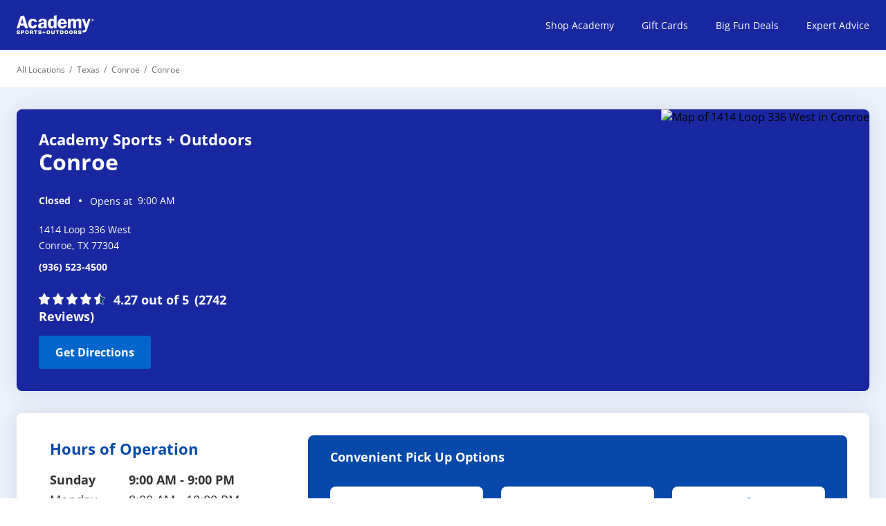

--- FILE ---
content_type: text/html; charset=utf-8
request_url: https://www.academy.com/storelocator/texas/conroe/store-0038
body_size: 14500
content:
<!doctype html><html id="yext-html" lang="en"><head><meta http-equiv="Content-Type" content="text/html; charset=utf-8"/><meta http-equiv="X-UA-Compatible" content="IE=edge"><link rel="dns-prefetch" href="//www.yext-pixel.com"><link rel="dns-prefetch" href="//a.cdnmktg.com"><link rel="dns-prefetch" href="//a.mktgcdn.com"><link rel="dns-prefetch" href="//dynl.mktgcdn.com"><link rel="dns-prefetch" href="//dynm.mktgcdn.com"><link rel="dns-prefetch" href="//www.google-analytics.com"><meta name="viewport" content="width=device-width, initial-scale=1, maximum-scale=5"><meta name="format-detection" content="telephone=no"><meta name="description" content="Academy Sports + Outdoors Conroe is your go-to store for all things sporting goods and outdoor gear. Come on in for the latest gear from brands you love."><meta name="keywords" content="Curbside Pickup, Delivery, Sporting Goods Near Me, Fishing + Tackle Supplies"><meta property="og:title" content="Academy Sports in Conroe, TX | Sporting Goods Store"><meta property="og:description" content="Academy Sports + Outdoors Conroe is your go-to store for all things sporting goods and outdoor gear. Come on in for the latest gear from brands you love."><meta property="og:image" content="https://dynl.mktgcdn.com/p/tRS4Nx0nuTlg13nh6NgaxYGrxQsao-27DV83suG1Rqo/150x150.png"><meta property="og:type" content="website"><meta property="og:url" content="https://www.academy.com/storelocator/texas/conroe/store-0038"><meta name="twitter:card" content="summary"><link rel="canonical" href="https://www.academy.com/storelocator/texas/conroe/store-0038" /><title>Academy Sports in Conroe, TX | Sporting Goods Store</title>
    <!-- Begin Monetate ExpressTag Sync v8.1. Place at start of document head. DO NOT ALTER. -->
    <script type="text/javascript">var monetateT = new Date().getTime();</script>
    <script type="text/javascript" src="//se.monetate.net/js/2/a-682295e7/p/academy.com/entry.js"></script>
    <!-- End Monetate tag. -->
  <link rel="shortcut icon" href="../../permanent-b0b701/assets/images/favicon.92a8cc0e.ico"><script>window.Yext = (function(Yext){Yext["baseUrl"] = "../../"; return Yext;})(window.Yext || {});</script><script>window.Yext = (function(Yext){Yext["locale"] = "en"; return Yext;})(window.Yext || {});</script><script type="application/json" id="monitoring-data">{"isStaging":false,"siteDomain":"www.academy.com/storelocator","siteId":37023,"soyTemplateName":"locationEntity.layout"}</script><script>window.yextAnalyticsEnabled=true;window.enableYextAnalytics=window.enableYextAnalytics||function(){window.yextAnalyticsEnabled=true};</script>
      <script>
        (() => {
          var up = {};
          try {
            var x = JSON.parse(localStorage.getItem('aso_userProfileData')) || {};
            if (typeof x === "object") up = x;
            else console.warn("Invalid userProfileData value:", x);
          } catch (err) {
            console.warn("Failed parsing userProfileData:", err);
          }
          window.claripDNSSCustomerData = {
            loggedIn: !!(up.emailId || up.phoneNumber),
            source: "web",
            firstName: up.firstName || "",
            lastName: up.lastName || "",
            email: up.emailId || "",
            phoneNumber: up.phoneNumber || "",
            state: up.state || ""
          };
        })();
      </script>
      <script>
        var globalDnsDeployment = true;
        var claripHost = "academy.clarip.com";
        var claripCdnHost = "cdn.clarip.com";
        var clientName = "academy";
      </script>
      <script src="//cdn.clarip.com/academy/donotsell/assets/js/donotsell-block.min.js"></script>
      <script src="//cdn.clarip.com/academy/cookieconsent/assets/js/cookieconsent.min.js"></script>
      <script>
        var claripCdnHost = "cdn.clarip.com";
        var claripClientName = "academy";
        var claripCookieConsentHost = "academy.clarip.com";
        var claripCookieManagerIdentifier = "5542aecc6dcbc3bce21a";
      </script>
      <script src="//cdn.clarip.com/academy/cookieconsent/assets/js/clarip-cookie-manager.min.js"></script>
    <meta name="geo.position" content="30.3347154;-95.4810851"><meta name="geo.placename" content="Conroe,Texas"><meta name="geo.region" content="US-TX"><script nomodule src="../../permanent-b0b701/i18nBundle_en_es5.63fad90c.js" defer></script><script crossorigin="use-credentials" type="module" src="../../permanent-b0b701/i18nBundle_en_es6.313a23a5.js"></script><!- webpack-soy-plugin entry="es6/primary/locationEntity/index" -><script crossorigin="use-credentials" type="module" src="../../permanent-b0b701/node_modules~es6/primary/answers/index~es6/primary/cityList/index~es6/primary/four_oh_four/index~es6~d6554971.e0750df3.js" defer data-webpack-inline></script><script crossorigin="use-credentials" type="module" src="../../permanent-b0b701/node_modules~es6/primary/answers/index~es6/primary/cityList/index~es6/primary/locationEntity/index~e~59049f29.9805f831.js" defer data-webpack-inline></script><link rel="stylesheet" type="text/css" href="../../permanent-b0b701/es6/primary/locationEntity/index.f620ffd0.css" data-webpack-inline-force><script crossorigin="use-credentials" type="module" src="../../permanent-b0b701/es6/primary/locationEntity/index.5011f9e0.js" defer data-webpack-inline></script><!- webpack-soy-plugin end -><!- webpack-soy-plugin entry="es5/primary/locationEntity/index" -><script nomodule src="../../permanent-b0b701/node_modules~es5/primary/answers/index~es5/primary/cityList/index~es5/primary/four_oh_four/index~es5~ed066ff8.b7e6b8c8.js" defer data-webpack-inline></script><script nomodule src="../../permanent-b0b701/node_modules~es5/primary/answers/index~es5/primary/cityList/index~es5/primary/locationEntity/index~e~dd99d6f2.bee2f1da.js" defer data-webpack-inline></script><script nomodule src="../../permanent-b0b701/es5/primary/locationEntity/index.3d387c0a.js" defer data-webpack-inline></script><!- webpack-soy-plugin end -><script>window.Yext = (function(Yext){Yext["EntityId"] = "38"; return Yext;})(window.Yext || {});</script><link id="page-url" itemprop="url" href="https://www.academy.com/storelocator/texas/conroe/store-0038"><link rel="preload" href="https://www.google-analytics.com/analytics.js" as="script"><script>window.ga=window.ga||function(){(ga.q=ga.q||[]).push(arguments)}; ga.l=+new Date;</script><script src="https://www.google-analytics.com/analytics.js"></script><script>(function () {ga('create', {'name': 'client', 'trackingId': 'UA-3875493-7', 'cookieDomain': 'auto'});})();</script><script>(function () {ga('client.send', {"hitType":"pageview"});})();</script><script>(function(w,d,y){w['YextAnalyticsObject']=y; w[y]=w[y]||function(){(w[y].q=w[y].q||[]).push(arguments)}; w[y]('create',1798365,37023,false);})(window, document, 'ya');</script><script>ya('set',{"ids":8745639,"pageSetId":"Locations"});ya('pageview');</script><script>ga('client.send', 'event', 'Geo', 'CityList Directory (count = 1)', 'Conroe, Texas');</script></head><body id="yext" class="Text"><a href="#first-anchor" class="sr-only sr-only-focusable" id="skip-nav">Skip to content</a>
    <script type="text/javascript">
      var utag_data={
        // Page info
        "pageType": "store locator",
        "pageTitle": "Academy Sports in Conroe, TX | Sporting Goods Store",
        "pageName": "storelocator/texas/conroe/store-0038",
        "pageHierarchy": "All Locations > Texas > Conroe > Conroe",
        "pageEnv": "production",
        "pageCategory": "store_locator_store_details",
        "L1category": "All Locations",
        "L2category": "Texas",
        "L3category": "Conroe",
        "L4category": "Conroe",
        // User info
        "visitorStatus": sessionStorage.getItem("aso_loggedIn") ? "authenticated" : "not authenticated",
        "registrationStatus": sessionStorage.getItem("aso_loggedIn") ? "registered" : "not registered",
        "visitorId": sessionStorage.getItem("userId") ? sessionStorage.getItem("userId") : "guest",
        "authenticationMethod": sessionStorage.getItem("aso_loggedIn") ? "email" : "guest",
        "storeSelected": "",
        "componentsViewed": ""
      };
    </script>
    <!-- Loading script asynchronously -->
    <script type="text/javascript">
      (function(a,b,c,d){
        a='https://tags.tiqcdn.com/utag/academysports/main/prod/utag.js';

        b=document;c='script';d=b.createElement(c);d.src=a;d.type='text/java'+c;d.a
        sync=true;
        a=b.getElementsByTagName(c)[0];a.parentNode.insertBefore(d,a);
      })();
    </script>
  <header class="Header" id="Header" data-ya-scope="header"><div class="Header-container"><div class="Header-openWrapper"><button class="Header-openButton js-header-open"><svg class="Header-openIcon" width="25" height="16" viewBox="0 0 25 16" fill="currentColor" xmlns="http://www.w3.org/2000/svg"><path d="M0.800049 0H24.8V2H0.800049V0Z"/><path d="M0.800049 7H24.8V9H0.800049V7Z"/><path d="M24.8 14H0.800049V16H24.8V14Z"/></svg><span class="sr-only">Open mobile menu</span></button></div><div class="Header-logoWrapper"><a class="Header-logoLink" href="https://www.academy.com/" data-ya-track="logo"><img class="Header-logo" id="brand-logo" src="../../permanent-b0b701/assets/images/logo.c9a727c6.svg" alt="Academy Sports Logo"></a></div><div class="Header-links Header-links--desktop"><div class="Header-linkWrapper Header-linkWrapper--main"><a class="Header-link Header-link--main " href="https://www.academy.com/" data-ya-track="link#"><span class="Header-linkText">Shop Academy</span></a></div><div class="Header-linkWrapper Header-linkWrapper--main"><a class="Header-link Header-link--main " href="https://www.academy.com/c/shops/gift-card-shop" data-ya-track="link#"><span class="Header-linkText">Gift Cards</span></a></div><div class="Header-linkWrapper Header-linkWrapper--main"><a class="Header-link Header-link--main " href="https://www.academy.com/c/hot-deals" data-ya-track="link#"><span class="Header-linkText">Big Fun Deals</span></a></div><div class="Header-linkWrapper Header-linkWrapper--main"><a class="Header-link Header-link--main " href="https://www.academy.com/expert-advice" data-ya-track="link#"><span class="Header-linkText">Expert Advice</span></a></div></div></div><div class="Header-mobile"><div class="Header-menu"><div class="Header-closeWrapper"><button class="Header-closeButton js-header-close"><svg class="Header-closeIcon" width="12" height="12" viewBox="0 0 12 12" fill="none" xmlns="http://www.w3.org/2000/svg"><path d="M6.88127 5.99999L11.4438 1.44374C11.5615 1.32605 11.6276 1.16643 11.6276 0.999994C11.6276 0.833555 11.5615 0.673934 11.4438 0.556244C11.3261 0.438554 11.1665 0.372437 11 0.372437C10.8336 0.372437 10.674 0.438554 10.5563 0.556244L6.00002 5.11874L1.44377 0.556244C1.3855 0.49797 1.31632 0.451744 1.24018 0.420207C1.16404 0.388669 1.08243 0.372437 1.00002 0.372437C0.917611 0.372437 0.836006 0.388669 0.759867 0.420207C0.683728 0.451744 0.614547 0.49797 0.556273 0.556244C0.497999 0.614518 0.451773 0.683699 0.420236 0.759838C0.388698 0.835977 0.372466 0.917582 0.372466 0.999994C0.372466 1.08241 0.388698 1.16401 0.420236 1.24015C0.451773 1.31629 0.497999 1.38547 0.556273 1.44374L5.11877 5.99999L0.556273 10.5562C0.497693 10.6143 0.451196 10.6835 0.419466 10.7596C0.387735 10.8358 0.371399 10.9175 0.371399 11C0.371399 11.0825 0.387735 11.1642 0.419466 11.2404C0.451196 11.3165 0.497693 11.3856 0.556273 11.4437C0.614375 11.5023 0.6835 11.5488 0.759662 11.5806C0.835824 11.6123 0.917515 11.6286 1.00002 11.6286C1.08253 11.6286 1.16422 11.6123 1.24038 11.5806C1.31655 11.5488 1.38567 11.5023 1.44377 11.4437L6.00002 6.88124L10.5563 11.4437C10.6144 11.5023 10.6835 11.5488 10.7597 11.5806C10.8358 11.6123 10.9175 11.6286 11 11.6286C11.0825 11.6286 11.1642 11.6123 11.2404 11.5806C11.3165 11.5488 11.3857 11.5023 11.4438 11.4437C11.5024 11.3856 11.5489 11.3165 11.5806 11.2404C11.6123 11.1642 11.6286 11.0825 11.6286 11C11.6286 10.9175 11.6123 10.8358 11.5806 10.7596C11.5489 10.6835 11.5024 10.6143 11.4438 10.5562L6.88127 5.99999Z" fill="#333333"/></svg><span class="sr-only">Close mobile menu</span></button></div><div class="Header-links"><div class="Header-linkWrapper Header-linkWrapper--main"><a class="Header-link Header-link--main " href="https://www.academy.com/" data-ya-track="link#"><span class="Header-linkText">Shop Academy</span></a></div><div class="Header-linkWrapper Header-linkWrapper--main"><a class="Header-link Header-link--main " href="https://www.academy.com/c/shops/gift-card-shop" data-ya-track="link#"><span class="Header-linkText">Gift Cards</span></a></div><div class="Header-linkWrapper Header-linkWrapper--main"><a class="Header-link Header-link--main " href="https://www.academy.com/c/hot-deals" data-ya-track="link#"><span class="Header-linkText">Big Fun Deals</span></a></div><div class="Header-linkWrapper Header-linkWrapper--main"><a class="Header-link Header-link--main " href="https://www.academy.com/expert-advice" data-ya-track="link#"><span class="Header-linkText">Expert Advice</span></a></div></div></div></div></header><main id="main" class="Main" itemscope itemtype="http://schema.org/SportingGoodsStore" itemid="https://www.academy.com/storelocator/#8745639" itemref="brand-logo page-url"><a href="#skip-nav" class="sr-only sr-only-focusable" id="first-anchor">Return to Nav</a><div class="Main-content"><link itemprop="image" href="//dynl.mktgcdn.com/p/tRS4Nx0nuTlg13nh6NgaxYGrxQsao-27DV83suG1Rqo/150x150.png"><meta itemprop="name" content="Academy Sports + Outdoors"><div class="Main-breadcrumbs l-hidden-xs"><nav class="c-bread-crumbs" data-ya-scope="breadcrumbs" aria-label="Breadcrumb"><ol class="c-bread-crumbs-list"><li class="c-bread-crumbs-item"><a class="c-bread-crumbs-link" href="../../directory" data-ya-track="#"><span class="c-bread-crumbs-name">All Locations</span></a></li><li class="c-bread-crumbs-item"><a class="c-bread-crumbs-link" href="../../texas" data-ya-track="#"><span class="c-bread-crumbs-name">Texas</span></a></li><li class="c-bread-crumbs-item"><a class="c-bread-crumbs-link" href="../../texas/conroe" data-ya-track="#"><span class="c-bread-crumbs-name">Conroe</span></a></li><li class="c-bread-crumbs-item"><span class="c-bread-crumbs-name" aria-current="page">Conroe</span></li></ol></nav></div><div class="Hero" data-ya-scope="hero"><div class="Hero-container"><div class="Hero-left"><h1><div class="Hero-name">Academy Sports + Outdoors</div><div class="Hero-geo">Conroe</div></h1><div class="Hero-hours"><span class="c-hours-today js-hours-today" data-days='[{"day":"MONDAY","intervals":[{"end":2200,"start":800}],"isClosed":false},{"day":"TUESDAY","intervals":[{"end":2200,"start":800}],"isClosed":false},{"day":"WEDNESDAY","intervals":[{"end":2200,"start":800}],"isClosed":false},{"day":"THURSDAY","intervals":[{"end":2200,"start":800}],"isClosed":false},{"day":"FRIDAY","intervals":[{"end":2200,"start":800}],"isClosed":false},{"day":"SATURDAY","intervals":[{"end":2200,"start":800}],"isClosed":false},{"day":"SUNDAY","intervals":[{"end":2100,"start":900}],"isClosed":false}]' data-utc-offsets='[{"offset":-21600,"start":1762066800},{"offset":-18000,"start":1772956800},{"offset":-21600,"start":1793516400}]'><span class="c-hours-today-details-row js-day-of-week-row" data-day-of-week-start-index="1" data-day-of-week-end-index="1"><span class="c-hours-today-day-status"></span> <span class="c-hours-today-day-hours"><span class="c-hours-today-day-hours-intervals-instance js-hours-interval-instance" data-twenty-four-hour-clock="false" data-open-interval-start="800" data-open-interval-end="2200" data-midnight-text="Open until midnight" data-open-until-text="Open until" data-close-at-text="Closed at"><span class="c-hours-today-day-hours-intervals-instance-open">8:00 AM</span><span class="c-hours-today-day-hours-intervals-instance-separator" aria-label="To"> - </span><span class="c-hours-today-day-hours-intervals-instance-close">10:00 PM</span></span></span></span><span class="c-hours-today-details-row js-day-of-week-row" data-day-of-week-start-index="2" data-day-of-week-end-index="2"><span class="c-hours-today-day-status"></span> <span class="c-hours-today-day-hours"><span class="c-hours-today-day-hours-intervals-instance js-hours-interval-instance" data-twenty-four-hour-clock="false" data-open-interval-start="800" data-open-interval-end="2200" data-midnight-text="Open until midnight" data-open-until-text="Open until" data-close-at-text="Closed at"><span class="c-hours-today-day-hours-intervals-instance-open">8:00 AM</span><span class="c-hours-today-day-hours-intervals-instance-separator" aria-label="To"> - </span><span class="c-hours-today-day-hours-intervals-instance-close">10:00 PM</span></span></span></span><span class="c-hours-today-details-row js-day-of-week-row" data-day-of-week-start-index="3" data-day-of-week-end-index="3"><span class="c-hours-today-day-status"></span> <span class="c-hours-today-day-hours"><span class="c-hours-today-day-hours-intervals-instance js-hours-interval-instance" data-twenty-four-hour-clock="false" data-open-interval-start="800" data-open-interval-end="2200" data-midnight-text="Open until midnight" data-open-until-text="Open until" data-close-at-text="Closed at"><span class="c-hours-today-day-hours-intervals-instance-open">8:00 AM</span><span class="c-hours-today-day-hours-intervals-instance-separator" aria-label="To"> - </span><span class="c-hours-today-day-hours-intervals-instance-close">10:00 PM</span></span></span></span><span class="c-hours-today-details-row js-day-of-week-row" data-day-of-week-start-index="4" data-day-of-week-end-index="4"><span class="c-hours-today-day-status"></span> <span class="c-hours-today-day-hours"><span class="c-hours-today-day-hours-intervals-instance js-hours-interval-instance" data-twenty-four-hour-clock="false" data-open-interval-start="800" data-open-interval-end="2200" data-midnight-text="Open until midnight" data-open-until-text="Open until" data-close-at-text="Closed at"><span class="c-hours-today-day-hours-intervals-instance-open">8:00 AM</span><span class="c-hours-today-day-hours-intervals-instance-separator" aria-label="To"> - </span><span class="c-hours-today-day-hours-intervals-instance-close">10:00 PM</span></span></span></span><span class="c-hours-today-details-row js-day-of-week-row" data-day-of-week-start-index="5" data-day-of-week-end-index="5"><span class="c-hours-today-day-status"></span> <span class="c-hours-today-day-hours"><span class="c-hours-today-day-hours-intervals-instance js-hours-interval-instance" data-twenty-four-hour-clock="false" data-open-interval-start="800" data-open-interval-end="2200" data-midnight-text="Open until midnight" data-open-until-text="Open until" data-close-at-text="Closed at"><span class="c-hours-today-day-hours-intervals-instance-open">8:00 AM</span><span class="c-hours-today-day-hours-intervals-instance-separator" aria-label="To"> - </span><span class="c-hours-today-day-hours-intervals-instance-close">10:00 PM</span></span></span></span><span class="c-hours-today-details-row js-day-of-week-row" data-day-of-week-start-index="6" data-day-of-week-end-index="6"><span class="c-hours-today-day-status"></span> <span class="c-hours-today-day-hours"><span class="c-hours-today-day-hours-intervals-instance js-hours-interval-instance" data-twenty-four-hour-clock="false" data-open-interval-start="800" data-open-interval-end="2200" data-midnight-text="Open until midnight" data-open-until-text="Open until" data-close-at-text="Closed at"><span class="c-hours-today-day-hours-intervals-instance-open">8:00 AM</span><span class="c-hours-today-day-hours-intervals-instance-separator" aria-label="To"> - </span><span class="c-hours-today-day-hours-intervals-instance-close">10:00 PM</span></span></span></span><span class="c-hours-today-details-row js-day-of-week-row" data-day-of-week-start-index="0" data-day-of-week-end-index="0"><span class="c-hours-today-day-status"></span> <span class="c-hours-today-day-hours"><span class="c-hours-today-day-hours-intervals-instance js-hours-interval-instance" data-twenty-four-hour-clock="false" data-open-interval-start="900" data-open-interval-end="2100" data-midnight-text="Open until midnight" data-open-until-text="Open until" data-close-at-text="Closed at"><span class="c-hours-today-day-hours-intervals-instance-open">9:00 AM</span><span class="c-hours-today-day-hours-intervals-instance-separator" aria-label="To"> - </span><span class="c-hours-today-day-hours-intervals-instance-close">9:00 PM</span></span></span></span></span></div><div class="Hero-address"><span class="coordinates" itemprop="geo" itemscope itemtype="http://schema.org/GeoCoordinates"><meta itemprop="latitude" content="30.3347154"><meta itemprop="longitude" content="-95.4810851"></span><address class="c-address" id="address" itemscope itemtype="http://schema.org/PostalAddress" itemprop="address" data-country="US"><meta itemprop="addressLocality" content="Conroe"><meta itemprop="streetAddress" content="1414 Loop 336 West"><div class="c-AddressRow"><span class="c-address-street-1">1414 Loop 336 West</span> </div><div class="c-AddressRow"><span class="c-address-city">Conroe</span><yxt-comma>,</yxt-comma> <abbr title="Texas" aria-label="Texas" class="c-address-state" itemprop="addressRegion">TX</abbr> <span class="c-address-postal-code" itemprop="postalCode">77304</span> </div><div class="c-AddressRow"><abbr title="United States" aria-label="United States" class="c-address-country-name c-address-country-us" itemprop="addressCountry">US</abbr></div></address></div><div class="Hero-phone"><div class="Phone Phone--main"><div class="Phone-label">Main Number</div><div class="Phone-numberWrapper"><div class="Phone-display Phone-display--withLink" itemprop="telephone" id="phone-main">(936) 523-4500</div><div class="Phone-linkWrapper"><a class="Phone-link" href="tel:+19365234500" data-ya-track="phone">(936) 523-4500</a></div></div></div></div><div class="Hero-phoneLink"><a class="Hero-phoneCta" data-ya-track="phone" href="tel:+19365234500">Call Now</a></div><div class="Hero-reviews js-hero-reviewSummary"></div><div class="Hero-directions"><div class="c-get-directions"><div class="c-get-directions-button-wrapper"><a class="c-get-directions-button" href='https://maps.google.com/maps?cid=2885633531445110051' data-ga-category="Get Directions" data-ya-track="directions" target="_blank" rel="noopener noreferrer">Get Directions</a></div></div></div></div><div class="Hero-right js-core"><div class="location-map-wrapper js-location-map-wrapper" id="schema-location" itemprop="location" itemscope itemtype="http://schema.org/Place" itemref="address"><span class="coordinates" itemprop="geo" itemscope itemtype="http://schema.org/GeoCoordinates"><meta itemprop="latitude" content="30.3347154"><meta itemprop="longitude" content="-95.4810851"></span><link itemprop="hasMap" href="https://maps.google.com/maps?cid=2885633531445110051"><div class="map-wrapper" itemscope itemtype="http://schema.org/Place"><span class="coordinates" itemprop="geo" itemscope itemtype="http://schema.org/GeoCoordinates"><meta itemprop="latitude" content="30.3347154"><meta itemprop="longitude" content="-95.4810851"></span><a class="map-imageContainer" href="https://maps.google.com/maps?cid=2885633531445110051" target="_blank" rel="noopener noreferrer"><img class="js-staticmap" src="//maps.googleapis.com/maps/api/staticmap?center=30.3347154%2C-95.4810851&channel=www.academy.com%2Fstorelocator&client=gme-yextinc&maptype=roadmap&markers=icon%3Ahttps%3A%2F%2Fi.imgur.com%2FabcWA0j.png%7C30.3347154%2C-95.4810851%7C&markers=color%3A0x0255CC%7Csize%3Amid%7Clabel%3A2%7C30.1694539%2C-95.4561575%7C&markers=color%3A0x0255CC%7Csize%3Amid%7Clabel%3A3%7C30.08293805759201%2C-95.51956372023773%7C&markers=color%3A0x0255CC%7Csize%3Amid%7Clabel%3A4%7C30.073012143695284%2C-95.43330252170563&sensor=false&size=1200x350&style=element%3Ageometry%7Ccolor%3A0xf5f5f5&style=element%3Alabels.icon%7Cvisibility%3Aoff&style=element%3Alabels.text.fill%7Ccolor%3A0x616161&style=element%3Alabels.text.stroke%7Ccolor%3A0xf5f5f5&style=feature%3Aadministrative.land_parcel%7Celement%3Alabels.text.fill%7Ccolor%3A0xbdbdbd&style=feature%3Apoi%7Celement%3Ageometry%7Ccolor%3A0xeeeeee&style=feature%3Apoi%7Celement%3Alabels.text.fill%7Ccolor%3A0x757575&style=feature%3Apoi.park%7Celement%3Ageometry%7Ccolor%3A0xe5e5e5&style=feature%3Apoi.park%7Celement%3Alabels.text.fill%7Ccolor%3A0x9e9e9e&style=feature%3Aroad%7Celement%3Ageometry%7Ccolor%3A0xffffff&style=feature%3Aroad.arterial%7Celement%3Alabels.text.fill%7Ccolor%3A0x757575&style=feature%3Aroad.highway%7Celement%3Ageometry%7Ccolor%3A0xdadada&style=feature%3Aroad.highway%7Celement%3Alabels.text.fill%7Ccolor%3A0x616161&style=feature%3Aroad.local%7Celement%3Alabels.text.fill%7Ccolor%3A0x9e9e9e&style=feature%3Atransit.line%7Celement%3Ageometry%7Ccolor%3A0xe5e5e5&style=feature%3Atransit.station%7Celement%3Ageometry%7Ccolor%3A0xeeeeee&style=feature%3Awater%7Celement%3Ageometry%7Ccolor%3A0xB4D9FB&style=feature%3Awater%7Celement%3Alabels.text.fill%7Ccolor%3A0x9e9e9e&zoom=10&signature=72nokk7n6ysYWRDpxTcKWTWJvss=" alt="Map of 1414 Loop 336 West in Conroe" itemprop="map"></a></div><script type="application/json" class="js-map-data">[{"latitude":30.3347154,"longitude":-95.4810851},{"latitude":30.1694539,"longitude":-95.4561575},{"latitude":30.08293805759201,"longitude":-95.51956372023773},{"latitude":30.073012143695284,"longitude":-95.43330252170563}]</script><div class="location-map-links js-pin-links-wrapper"><a class="location-map-link js-pin-link sr-only sr-only-focusable" href="https://maps.google.com/maps?cid=2885633531445110051" target="_blank" rel="noopener noreferrer">Get directions to Academy Sports + Outdoors at 1414 Loop 336 West Conroe, TX</a><a class="location-map-link js-pin-link sr-only sr-only-focusable" href="../../texas/the-woodlands/store-0105" target="_blank" rel="noopener noreferrer">Get directions to Academy Sports + Outdoors at 1414 Loop 336 West Conroe, TX</a><a class="location-map-link js-pin-link sr-only sr-only-focusable" href="../../texas/spring/store-0277" target="_blank" rel="noopener noreferrer">Get directions to Academy Sports + Outdoors at 1414 Loop 336 West Conroe, TX</a><a class="location-map-link js-pin-link sr-only sr-only-focusable" href="../../texas/spring/store-0176" target="_blank" rel="noopener noreferrer">Get directions to Academy Sports + Outdoors at 1414 Loop 336 West Conroe, TX</a></div></div></div></div></div><div class="Core" data-ya-scope="core"><div class="Core-container"><div class="Core-hours"><h2 class="Core-title l-hidden-xs">Hours of Operation</h2><div class="Core-title l-visible-only-xs">Store Hours</div><div class="c-hours"><h4 class="c-hours-title" aria-level="4">Store Hours:</h4><div class="c-hours-details-wrapper js-hours-table"  data-days='[{"day":"MONDAY","intervals":[{"end":2200,"start":800}],"isClosed":false},{"day":"TUESDAY","intervals":[{"end":2200,"start":800}],"isClosed":false},{"day":"WEDNESDAY","intervals":[{"end":2200,"start":800}],"isClosed":false},{"day":"THURSDAY","intervals":[{"end":2200,"start":800}],"isClosed":false},{"day":"FRIDAY","intervals":[{"end":2200,"start":800}],"isClosed":false},{"day":"SATURDAY","intervals":[{"end":2200,"start":800}],"isClosed":false},{"day":"SUNDAY","intervals":[{"end":2100,"start":900}],"isClosed":false}]' data-utc-offsets='[{"offset":-21600,"start":1762066800},{"offset":-18000,"start":1772956800},{"offset":-21600,"start":1793516400}]'><script type="application/json" class="js-hours-config">{"collapseDays":null,"dayOfWeekMap":null,"disableOpenUntil":null,"disableTodayFirst":null,"hideSchema":null,"highlightToday":null,"highlightTodayBackground":null,"hours":[{"day":"MONDAY","intervals":[{"end":2200,"start":800}],"isClosed":false},{"day":"TUESDAY","intervals":[{"end":2200,"start":800}],"isClosed":false},{"day":"WEDNESDAY","intervals":[{"end":2200,"start":800}],"isClosed":false},{"day":"THURSDAY","intervals":[{"end":2200,"start":800}],"isClosed":false},{"day":"FRIDAY","intervals":[{"end":2200,"start":800}],"isClosed":false},{"day":"SATURDAY","intervals":[{"end":2200,"start":800}],"isClosed":false},{"day":"SUNDAY","intervals":[{"end":2100,"start":900}],"isClosed":false}],"open24HoursMessage":null,"showOpenToday":null,"timeFormatString":null,"twentyFourHourClock":null,"utcOffsets":[{"offset":-21600,"start":1762066800},{"offset":-18000,"start":1772956800},{"offset":-21600,"start":1793516400}],"weekStartsOn":null,"wholeWeekMessage":null}</script><table class="c-hours-details"><thead class="sr-only"><tr><th scope="col">Day of the Week</th><th scope="col">Hours</th></tr></thead><tbody><tr class="c-hours-details-row js-day-of-week-row" data-day-of-week-start-index="1" data-day-of-week-end-index="1" itemprop="openingHours" content="Mo 08:00-22:00"><td class="c-hours-details-row-day">Monday</td><td class="c-hours-details-row-intervals"><span class="c-hours-details-row-intervals-instance js-hours-interval-instance" data-twenty-four-hour-clock="false" data-open-interval-start="800" data-open-interval-end="2200" data-midnight-text="Open until midnight" data-open-until-text="Open until" data-close-at-text="Closed at"><span class="c-hours-details-row-intervals-instance-open">8:00 AM</span><span class="c-hours-details-row-intervals-instance-separator" aria-label="To"> - </span><span class="c-hours-details-row-intervals-instance-close">10:00 PM</span></span></td></tr><tr class="c-hours-details-row js-day-of-week-row" data-day-of-week-start-index="2" data-day-of-week-end-index="2" itemprop="openingHours" content="Tu 08:00-22:00"><td class="c-hours-details-row-day">Tuesday</td><td class="c-hours-details-row-intervals"><span class="c-hours-details-row-intervals-instance js-hours-interval-instance" data-twenty-four-hour-clock="false" data-open-interval-start="800" data-open-interval-end="2200" data-midnight-text="Open until midnight" data-open-until-text="Open until" data-close-at-text="Closed at"><span class="c-hours-details-row-intervals-instance-open">8:00 AM</span><span class="c-hours-details-row-intervals-instance-separator" aria-label="To"> - </span><span class="c-hours-details-row-intervals-instance-close">10:00 PM</span></span></td></tr><tr class="c-hours-details-row js-day-of-week-row" data-day-of-week-start-index="3" data-day-of-week-end-index="3" itemprop="openingHours" content="We 08:00-22:00"><td class="c-hours-details-row-day">Wednesday</td><td class="c-hours-details-row-intervals"><span class="c-hours-details-row-intervals-instance js-hours-interval-instance" data-twenty-four-hour-clock="false" data-open-interval-start="800" data-open-interval-end="2200" data-midnight-text="Open until midnight" data-open-until-text="Open until" data-close-at-text="Closed at"><span class="c-hours-details-row-intervals-instance-open">8:00 AM</span><span class="c-hours-details-row-intervals-instance-separator" aria-label="To"> - </span><span class="c-hours-details-row-intervals-instance-close">10:00 PM</span></span></td></tr><tr class="c-hours-details-row js-day-of-week-row" data-day-of-week-start-index="4" data-day-of-week-end-index="4" itemprop="openingHours" content="Th 08:00-22:00"><td class="c-hours-details-row-day">Thursday</td><td class="c-hours-details-row-intervals"><span class="c-hours-details-row-intervals-instance js-hours-interval-instance" data-twenty-four-hour-clock="false" data-open-interval-start="800" data-open-interval-end="2200" data-midnight-text="Open until midnight" data-open-until-text="Open until" data-close-at-text="Closed at"><span class="c-hours-details-row-intervals-instance-open">8:00 AM</span><span class="c-hours-details-row-intervals-instance-separator" aria-label="To"> - </span><span class="c-hours-details-row-intervals-instance-close">10:00 PM</span></span></td></tr><tr class="c-hours-details-row js-day-of-week-row" data-day-of-week-start-index="5" data-day-of-week-end-index="5" itemprop="openingHours" content="Fr 08:00-22:00"><td class="c-hours-details-row-day">Friday</td><td class="c-hours-details-row-intervals"><span class="c-hours-details-row-intervals-instance js-hours-interval-instance" data-twenty-four-hour-clock="false" data-open-interval-start="800" data-open-interval-end="2200" data-midnight-text="Open until midnight" data-open-until-text="Open until" data-close-at-text="Closed at"><span class="c-hours-details-row-intervals-instance-open">8:00 AM</span><span class="c-hours-details-row-intervals-instance-separator" aria-label="To"> - </span><span class="c-hours-details-row-intervals-instance-close">10:00 PM</span></span></td></tr><tr class="c-hours-details-row js-day-of-week-row" data-day-of-week-start-index="6" data-day-of-week-end-index="6" itemprop="openingHours" content="Sa 08:00-22:00"><td class="c-hours-details-row-day">Saturday</td><td class="c-hours-details-row-intervals"><span class="c-hours-details-row-intervals-instance js-hours-interval-instance" data-twenty-four-hour-clock="false" data-open-interval-start="800" data-open-interval-end="2200" data-midnight-text="Open until midnight" data-open-until-text="Open until" data-close-at-text="Closed at"><span class="c-hours-details-row-intervals-instance-open">8:00 AM</span><span class="c-hours-details-row-intervals-instance-separator" aria-label="To"> - </span><span class="c-hours-details-row-intervals-instance-close">10:00 PM</span></span></td></tr><tr class="c-hours-details-row js-day-of-week-row" data-day-of-week-start-index="0" data-day-of-week-end-index="0" itemprop="openingHours" content="Su 09:00-21:00"><td class="c-hours-details-row-day">Sunday</td><td class="c-hours-details-row-intervals"><span class="c-hours-details-row-intervals-instance js-hours-interval-instance" data-twenty-four-hour-clock="false" data-open-interval-start="900" data-open-interval-end="2100" data-midnight-text="Open until midnight" data-open-until-text="Open until" data-close-at-text="Closed at"><span class="c-hours-details-row-intervals-instance-open">9:00 AM</span><span class="c-hours-details-row-intervals-instance-separator" aria-label="To"> - </span><span class="c-hours-details-row-intervals-instance-close">9:00 PM</span></span></td></tr></tbody></table></div></div></div><div class="Core-options"><div class="Core-top"><div class="Core-topTitle">Convenient Pick Up Options</div><div class="Core-topOptions"><a class="Core-card" href="https://www.academy.com/buy-online-pick-up-in-store" data-ya-track="card#"><img class="Core-cardImage" src="../../permanent-b0b701/assets/images/bus-icon.ecbd0d19.svg" alt="shopping options"><div class="Core-cardText">Curbside Pick Up</div></a><a class="Core-card" href="https://www.academy.com/buy-online-pick-up-in-store" data-ya-track="card#"><img class="Core-cardImage" src="../../permanent-b0b701/assets/images/store-icon.8dc50302.svg" alt="shopping options"><div class="Core-cardText">Buy Online Pick Up in Store</div></a><a class="Core-card" href="https://www.academy.com/buy-online-pick-up-in-store" data-ya-track="card#"><img class="Core-cardImage" src="../../permanent-b0b701/assets/images/clock-icon.79e59345.svg" alt="shopping options"><div class="Core-cardText">Most Orders Ready in 1 Hour</div></a></div></div><div class="Core-bottom"><div class="Core-bottomTitle">Payment Methods</div><div class="Core-bottomOptions"><div class="Core-payment"><img class="Core-paymentImage" src="../../permanent-b0b701/assets/images/check-icon.96a18878.svg" alt>All Major Credit Cards</div><div class="Core-payment"><img class="Core-paymentImage" src="../../permanent-b0b701/assets/images/check-icon.96a18878.svg" alt>Apple Pay</div><div class="Core-payment"><img class="Core-paymentImage" src="../../permanent-b0b701/assets/images/check-icon.96a18878.svg" alt>Google Pay</div><div class="Core-payment"><img class="Core-paymentImage" src="../../permanent-b0b701/assets/images/check-icon.96a18878.svg" alt>Klarna</div><div class="Core-payment"><img class="Core-paymentImage" src="../../permanent-b0b701/assets/images/check-icon.96a18878.svg" alt>PayPal</div></div></div></div></div></div><div class="Services" data-ya-scope="Services"><div class="Services-container"><div class="Services-titleSection"><h2 class="Services-title">Store Services</h2><div class="Services-ctaLink"><a class="Services-cta" data-ya-track="button" href="https://www.academy.com/instore-services">View Details</a></div></div><div class="Services-cards"><a class="Services-card" href="https://www.academy.com/instore-services/fishing-hunting-licenses" data-ya-track="services#"><div class="Services-cardWrapper"><img class="Services-image js-lazy" data-src="../../permanent-b0b701/assets/images/services-1.cb36727b.svg" width="40px" height="40px" alt><div class="Services-text">Hunting and Fishing Licenses</div></div></a><a class="Services-card" href="https://www.academy.com/instore-services/fishing-line-spooling" data-ya-track="services#"><div class="Services-cardWrapper"><img class="Services-image js-lazy" data-src="../../permanent-b0b701/assets/images/services-2.9cba9561.svg" width="40px" height="40px" alt><div class="Services-text">Line Spooling</div></div></a><a class="Services-card" href="https://www.academy.com/instore-services/boresighting-and-scope-mounting" data-ya-track="services#"><div class="Services-cardWrapper"><img class="Services-image js-lazy" data-src="../../permanent-b0b701/assets/images/services-3.1845235a.svg" width="40px" height="40px" alt><div class="Services-text">Boresighting + Scope Mounting</div></div></a><a class="Services-card" href="https://www.academy.com/instore-services/propane-exchange" data-ya-track="services#"><div class="Services-cardWrapper"><img class="Services-image js-lazy" data-src="../../permanent-b0b701/assets/images/services-4.6348fa02.svg" width="40px" height="40px" alt><div class="Services-text">Propane Exchange</div></div></a><a class="Services-card" href="https://www.academy.com/instore-services" data-ya-track="services#"><div class="Services-cardWrapper"><img class="Services-image js-lazy" data-src="../../permanent-b0b701/assets/images/services-5.92184c92.svg" width="40px" height="40px" alt><div class="Services-text">Product Delivery + Assembly</div></div></a><a class="Services-card" href="https://www.academy.com/instore-services" data-ya-track="services#"><div class="Services-cardWrapper"><img class="Services-image js-lazy" data-src="../../permanent-b0b701/assets/images/services-6.fd57308a.svg" width="40px" height="40px" alt><div class="Services-text">Carryout Services</div></div></a></div></div></div><div class="Categories" data-ya-scope="categories"><div class="Categories-container"><h2 class="Categories-title">Shop Categories</h2><div class="Categories-list"><div class="Categories-listItem"><a class="Categories-listItemLink" href="https://www.academy.com/c/hot-deals" data-ya-track="link#"><div class="Categories-listItemImageWrapper"><div data-object-fit="cover"><img class="Categories-listItemImage js-lazy" data-src="//dynl.mktgcdn.com/p/bZNyKoE-M8qrIWK7FhzQrCRSyKx5A4s6FOllyH_2EeU/450x450.jpg" alt=""></div></div><span class="Categories-listItemText">Big Fun Deals</span></a></div><div class="Categories-listItem"><a class="Categories-listItemLink" href="https://www.academy.com/c/academy-clearance" data-ya-track="link#"><div class="Categories-listItemImageWrapper"><div data-object-fit="cover"><img class="Categories-listItemImage js-lazy" data-src="//dynl.mktgcdn.com/p/AaQcfFlkMQrbLcmYTWtEKHWV717FbXVa0knWZ-LgMWc/450x450.jpg" alt=""></div></div><span class="Categories-listItemText">Clearance</span></a></div><div class="Categories-listItem"><a class="Categories-listItemLink" href="https://www.academy.com/c/mens" data-ya-track="link#"><div class="Categories-listItemImageWrapper"><div data-object-fit="cover"><img class="Categories-listItemImage js-lazy" data-src="//dynl.mktgcdn.com/p/amZJ3g5JcNHBM7ee7UsiUEjH9RO2dJ9Py5RI-A1qjmM/451x450.jpg" alt=""></div></div><span class="Categories-listItemText">Men&#39;s</span></a></div><div class="Categories-listItem"><a class="Categories-listItemLink" href="https://www.academy.com/c/womens" data-ya-track="link#"><div class="Categories-listItemImageWrapper"><div data-object-fit="cover"><img class="Categories-listItemImage js-lazy" data-src="//dynl.mktgcdn.com/p/YE3kfAz19xbSS2CJPC4y5QwfXD0Su86albw0Gtn14ac/451x450.jpg" alt=""></div></div><span class="Categories-listItemText">Women&#39;s</span></a></div><div class="Categories-listItem"><a class="Categories-listItemLink" href="https://www.academy.com/c/kids" data-ya-track="link#"><div class="Categories-listItemImageWrapper"><div data-object-fit="cover"><img class="Categories-listItemImage js-lazy" data-src="//dynl.mktgcdn.com/p/bzf2ibgNohqTq2E_XdHfJdgaN9uQXmEWsLAc2e8Qzsg/450x450.jpg" alt=""></div></div><span class="Categories-listItemText">Kids&#39;</span></a></div><div class="Categories-listItem"><a class="Categories-listItemLink" href="https://www.academy.com/c/outdoors" data-ya-track="link#"><div class="Categories-listItemImageWrapper"><div data-object-fit="cover"><img class="Categories-listItemImage js-lazy" data-src="//dynl.mktgcdn.com/p/DjOOCdiGtVLthQjNOg0LiNlioFmo4qJC76j0zEzyoAg/450x450.jpg" alt=""></div></div><span class="Categories-listItemText">Outdoors</span></a></div><div class="Categories-listItem"><a class="Categories-listItemLink" href="https://www.academy.com/c/sports" data-ya-track="link#"><div class="Categories-listItemImageWrapper"><div data-object-fit="cover"><img class="Categories-listItemImage js-lazy" data-src="//dynl.mktgcdn.com/p/dpg39OC-ZOvbSW9X8sktOMLNebukEH0c14nvk79mhMA/451x450.jpg" alt=""></div></div><span class="Categories-listItemText">Sports</span></a></div><div class="Categories-listItem"><a class="Categories-listItemLink" href="https://www.academy.com/c/home-backyard" data-ya-track="link#"><div class="Categories-listItemImageWrapper"><div data-object-fit="cover"><img class="Categories-listItemImage js-lazy" data-src="//dynl.mktgcdn.com/p/ci22TqEzAeynVkNirM4G-qw0w7dhq4VXdyq67i-pvy4/450x450.jpg" alt=""></div></div><span class="Categories-listItemText">Backyard + Recreation</span></a></div><div class="Categories-listItem"><a class="Categories-listItemLink" href="https://www.academy.com/c/fitness" data-ya-track="link#"><div class="Categories-listItemImageWrapper"><div data-object-fit="cover"><img class="Categories-listItemImage js-lazy" data-src="//dynl.mktgcdn.com/p/W2_fuwPlSt7FMnTCQ_LmOW22t78xjFqGJUYEeFVSJvM/451x450.jpg" alt=""></div></div><span class="Categories-listItemText">Health + Fitness</span></a></div><div class="Categories-listItem"><a class="Categories-listItemLink" href="https://www.academy.com/c/fan-shop" data-ya-track="link#"><div class="Categories-listItemImageWrapper"><div data-object-fit="cover"><img class="Categories-listItemImage js-lazy" data-src="//dynl.mktgcdn.com/p/ftSYidU6CZdu7SP5lif2LqWnXPYadSHxesAFNaQsG1E/451x450.jpg" alt=""></div></div><span class="Categories-listItemText">Fan Shop</span></a></div></div></div></div><div class="About"><div class="About-container"><div class="About-imageWrapper l-hidden-md l-hidden-lg"><img class="About-image js-lazy" data-src="//dynl.mktgcdn.com/p/WD9Qm8CaRPr7qW6XiRFkECdXMR2y6P_KPDh4whaGJVg/1560x800.jpg" alt="About Academy Sports + Outdoors  Conroe"></div><div class="About-imageWrapper l-hidden-xs l-hidden-sm"><div data-object-fit="cover"><img class="About-image js-lazy" data-src="//dynl.mktgcdn.com/p/WD9Qm8CaRPr7qW6XiRFkECdXMR2y6P_KPDh4whaGJVg/1560x800.jpg" alt="About Academy Sports + Outdoors  Conroe"></div></div><div class="About-right"><h2 class="About-title">About Academy Sports + Outdoors  Conroe</h2><div class="About-text c-descriptionOverrideWrapper"><div class="About-descriptions TextCollapse js-TextCollapse js-about-descriptions" data-num-lines="6"><span class="c-description-text" itemprop="description"><p>Welcome to Academy Sports + Outdoors, your local sporting goods store in Conroe, Texas! You can find us at 1414 Loop 336 West, Conroe, TX 77304, just off of I-45 and Westview Boulevard. Whether you're getting ready for a weekend on the lake, heading to a ballgame, or picking up new outdoor gear, our Conroe location makes it quick and easy to get what you need.</p>
<p>The Conroe area offers plenty of outdoor destinations and sports opportunities for adventurers, athletes, and families, including:</p>
<ul>
<li>Lake Conroe: Just 20 minutes from our store, Lake Conroe is one of the top destinations in the area for <a href="https://www.academy.com/c/outdoors/boating">boating</a>, <a href="https://www.academy.com/c/outdoors/fishing">fishing</a>, jet skiing, and lakeside picnicking. With boat ramps, marinas, and plenty of scenic shoreline, it's perfect for day trips or weekend getaways. Swing by for <a href="https://www.academy.com/c/outdoors/fishing/fishing-rods">fishing rods</a>, tackle, <a href="https://www.academy.com/c/outdoors/boating/life-vests--jackets">life jackets</a>, <a href="https://www.academy.com/c/outdoors/coolers">coolers</a>, and more before you hit the water.</li>
<li>Sam Houston State University (SHSU): Located about 30 minutes north in Huntsville, SHSU is home to the Bearkats and a strong local fanbase. If you're catching a football game at Bowers Stadium or just showing your school spirit around town, you'll find <a href="https://www.academy.com/c/fan-shop/ncaa/sam-houston-state-bearkats">SHSU fan gear</a>, apparel, and <a href="https://www.academy.com/c/outdoors/tailgate">tailgating essentials</a> right here in our store.</li>
<li>W. Goodrich Jones State Forest: About 15 minutes from our store, this forest features walking trails, equestrian paths, and opportunities for birdwatching and nature photography. It's a peaceful retreat for hikers and outdoor enthusiasts. Don't forget your <a href="https://www.academy.com/c/outdoors/camping--outdoors/hiking-gear/hiking-boots">hiking boots</a>, daypack, or <a href="https://www.academy.com/c/outdoors/hunting/optics/binoculars">binoculars</a> for your visit.</li>
<li>Carl Barton Jr. Park: Only 18 minutes away, this large city park includes <a href="https://www.academy.com/c/sports/baseball">baseball</a> and <a href="https://www.academy.com/c/sports/softball">softball</a> fields, walking trails, playgrounds, and open green space. It's a great local spot for practices, family outings, and casual games. Be sure to stop in for cleats, gloves, and sports balls before you go.</li>
</ul>
<p>At Academy Sports + Outdoors in Conroe, TX, we're proud to serve a community that loves the outdoors, competitive sports, and local team pride. From trail walks and lake days to Bearkats game days, we've got the gear, fan favorites, and everyday value to keep you ready. Visit us today and stock up for your next adventure.</p>
</span></div><button class="TextCollapse-toggle js-TextCollapse-button Link--primary" aria-expanded="false"><span class="js-TextCollapse-readmore">Read More</span><span class="js-TextCollapse-readless">Read Less</span></button></div></div></div></div><div class="Reviews Reviews-container"><h2 class="Reviews-overview">Reviews for Academy Sports + Outdoors Conroe</h2><div class="Reviews-content"></div></div><div class="Nearby" data-ya-scope="nearby"><div class="Nearby-container"><div class="Nearby-titleRow"><h2 class="Nearby-title">Nearby Locations</h2><div class="l-hidden-xs"><div class="Nearby-ctaWrapper"><a class="Nearby-cta" href="../../search">Find a Location</a></div></div></div><div class="Nearby-locsWrapper"><ul class="Nearby-locs"><li class="Nearby-loc"><article class="Teaser Teaser--nearby" data-ya-scope="teasercard#"><div class="Teaser-miles">11&nbsp;mi<span class="sr-only"> to your search</span></div><h3 class="Teaser-title" aria-level="3"><a class="Teaser-titleLink" href="../../texas/the-woodlands/store-0105" data-ya-track="businessname"><span class="Teaser-locationName">The Woodlands</span></a></h3><div class="Teaser-open"><span class="c-hours-today js-hours-today" data-days='[{"day":"MONDAY","intervals":[{"end":2200,"start":800}],"isClosed":false},{"day":"TUESDAY","intervals":[{"end":2200,"start":800}],"isClosed":false},{"day":"WEDNESDAY","intervals":[{"end":2200,"start":800}],"isClosed":false},{"day":"THURSDAY","intervals":[{"end":2200,"start":800}],"isClosed":false},{"day":"FRIDAY","intervals":[{"end":2200,"start":800}],"isClosed":false},{"day":"SATURDAY","intervals":[{"end":2200,"start":800}],"isClosed":false},{"day":"SUNDAY","intervals":[{"end":2100,"start":900}],"isClosed":false}]' data-utc-offsets='[{"offset":-21600,"start":1762066800},{"offset":-18000,"start":1772956800},{"offset":-21600,"start":1793516400}]'><span class="c-hours-today-details-row js-day-of-week-row" data-day-of-week-start-index="1" data-day-of-week-end-index="1"><span class="c-hours-today-day-status"></span> <span class="c-hours-today-day-hours"><span class="c-hours-today-day-hours-intervals-instance js-hours-interval-instance" data-twenty-four-hour-clock="false" data-open-interval-start="800" data-open-interval-end="2200" data-midnight-text="Open until midnight" data-open-until-text="Open until" data-close-at-text="Closed at"><span class="c-hours-today-day-hours-intervals-instance-open">8:00 AM</span><span class="c-hours-today-day-hours-intervals-instance-separator" aria-label="To"> - </span><span class="c-hours-today-day-hours-intervals-instance-close">10:00 PM</span></span></span></span><span class="c-hours-today-details-row js-day-of-week-row" data-day-of-week-start-index="2" data-day-of-week-end-index="2"><span class="c-hours-today-day-status"></span> <span class="c-hours-today-day-hours"><span class="c-hours-today-day-hours-intervals-instance js-hours-interval-instance" data-twenty-four-hour-clock="false" data-open-interval-start="800" data-open-interval-end="2200" data-midnight-text="Open until midnight" data-open-until-text="Open until" data-close-at-text="Closed at"><span class="c-hours-today-day-hours-intervals-instance-open">8:00 AM</span><span class="c-hours-today-day-hours-intervals-instance-separator" aria-label="To"> - </span><span class="c-hours-today-day-hours-intervals-instance-close">10:00 PM</span></span></span></span><span class="c-hours-today-details-row js-day-of-week-row" data-day-of-week-start-index="3" data-day-of-week-end-index="3"><span class="c-hours-today-day-status"></span> <span class="c-hours-today-day-hours"><span class="c-hours-today-day-hours-intervals-instance js-hours-interval-instance" data-twenty-four-hour-clock="false" data-open-interval-start="800" data-open-interval-end="2200" data-midnight-text="Open until midnight" data-open-until-text="Open until" data-close-at-text="Closed at"><span class="c-hours-today-day-hours-intervals-instance-open">8:00 AM</span><span class="c-hours-today-day-hours-intervals-instance-separator" aria-label="To"> - </span><span class="c-hours-today-day-hours-intervals-instance-close">10:00 PM</span></span></span></span><span class="c-hours-today-details-row js-day-of-week-row" data-day-of-week-start-index="4" data-day-of-week-end-index="4"><span class="c-hours-today-day-status"></span> <span class="c-hours-today-day-hours"><span class="c-hours-today-day-hours-intervals-instance js-hours-interval-instance" data-twenty-four-hour-clock="false" data-open-interval-start="800" data-open-interval-end="2200" data-midnight-text="Open until midnight" data-open-until-text="Open until" data-close-at-text="Closed at"><span class="c-hours-today-day-hours-intervals-instance-open">8:00 AM</span><span class="c-hours-today-day-hours-intervals-instance-separator" aria-label="To"> - </span><span class="c-hours-today-day-hours-intervals-instance-close">10:00 PM</span></span></span></span><span class="c-hours-today-details-row js-day-of-week-row" data-day-of-week-start-index="5" data-day-of-week-end-index="5"><span class="c-hours-today-day-status"></span> <span class="c-hours-today-day-hours"><span class="c-hours-today-day-hours-intervals-instance js-hours-interval-instance" data-twenty-four-hour-clock="false" data-open-interval-start="800" data-open-interval-end="2200" data-midnight-text="Open until midnight" data-open-until-text="Open until" data-close-at-text="Closed at"><span class="c-hours-today-day-hours-intervals-instance-open">8:00 AM</span><span class="c-hours-today-day-hours-intervals-instance-separator" aria-label="To"> - </span><span class="c-hours-today-day-hours-intervals-instance-close">10:00 PM</span></span></span></span><span class="c-hours-today-details-row js-day-of-week-row" data-day-of-week-start-index="6" data-day-of-week-end-index="6"><span class="c-hours-today-day-status"></span> <span class="c-hours-today-day-hours"><span class="c-hours-today-day-hours-intervals-instance js-hours-interval-instance" data-twenty-four-hour-clock="false" data-open-interval-start="800" data-open-interval-end="2200" data-midnight-text="Open until midnight" data-open-until-text="Open until" data-close-at-text="Closed at"><span class="c-hours-today-day-hours-intervals-instance-open">8:00 AM</span><span class="c-hours-today-day-hours-intervals-instance-separator" aria-label="To"> - </span><span class="c-hours-today-day-hours-intervals-instance-close">10:00 PM</span></span></span></span><span class="c-hours-today-details-row js-day-of-week-row" data-day-of-week-start-index="0" data-day-of-week-end-index="0"><span class="c-hours-today-day-status"></span> <span class="c-hours-today-day-hours"><span class="c-hours-today-day-hours-intervals-instance js-hours-interval-instance" data-twenty-four-hour-clock="false" data-open-interval-start="900" data-open-interval-end="2100" data-midnight-text="Open until midnight" data-open-until-text="Open until" data-close-at-text="Closed at"><span class="c-hours-today-day-hours-intervals-instance-open">9:00 AM</span><span class="c-hours-today-day-hours-intervals-instance-separator" aria-label="To"> - </span><span class="c-hours-today-day-hours-intervals-instance-close">9:00 PM</span></span></span></span></span></div><div class="Teaser-address"><address class="c-address" data-country="US"><div class="c-AddressRow"><span class="c-address-street-1">1360 Lake Woodlands Drive</span> </div><div class="c-AddressRow"><span class="c-address-city">The Woodlands</span><yxt-comma>,</yxt-comma> <abbr title="Texas" aria-label="Texas" class="c-address-state" >TX</abbr> <span class="c-address-postal-code">77380</span> </div><div class="c-AddressRow"><abbr title="United States" aria-label="United States" class="c-address-country-name c-address-country-us">US</abbr></div></address></div><div class="Teaser-phone"><div class="Phone Phone--main"><div class="Phone-label"><span class="sr-only">phone</span></div><div class="Phone-numberWrapper"><div class="Phone-display Phone-display--withLink" id="phone-main">(281) 298-4400</div><div class="Phone-linkWrapper"><a class="Phone-link" href="tel:+12812984400" data-ya-track="phone">(281) 298-4400</a></div></div></div></div><div class="Teaser-linksRow"><div class="Teaser-links"><div class="Teaser-link Teaser-directions"><div class="c-get-directions"><div class="c-get-directions-button-wrapper"><a class="c-get-directions-button" href='https://maps.google.com/maps?cid=7711912442840895869' data-ga-category="Get Directions" data-ya-track="directions" target="_blank" rel="noopener noreferrer">Get Directions</a></div></div></div><div class="Teaser-link Teaser-cta"><a class="Teaser-ctaLink" data-ya-track="visitpage" href="../../texas/the-woodlands/store-0105">View Store Details</a></div></div></div></article></li><li class="Nearby-loc"><article class="Teaser Teaser--nearby" data-ya-scope="teasercard#"><div class="Teaser-miles">17&nbsp;mi<span class="sr-only"> to your search</span></div><h3 class="Teaser-title" aria-level="3"><a class="Teaser-titleLink" href="../../texas/spring/store-0277" data-ya-track="businessname"><span class="Teaser-locationName">West Spring</span></a></h3><div class="Teaser-open"><span class="c-hours-today js-hours-today" data-days='[{"day":"MONDAY","intervals":[{"end":2200,"start":800}],"isClosed":false},{"day":"TUESDAY","intervals":[{"end":2200,"start":800}],"isClosed":false},{"day":"WEDNESDAY","intervals":[{"end":2200,"start":800}],"isClosed":false},{"day":"THURSDAY","intervals":[{"end":2200,"start":800}],"isClosed":false},{"day":"FRIDAY","intervals":[{"end":2200,"start":800}],"isClosed":false},{"day":"SATURDAY","intervals":[{"end":2200,"start":800}],"isClosed":false},{"day":"SUNDAY","intervals":[{"end":2100,"start":900}],"isClosed":false}]' data-utc-offsets='[{"offset":-21600,"start":1762066800},{"offset":-18000,"start":1772956800},{"offset":-21600,"start":1793516400}]'><span class="c-hours-today-details-row js-day-of-week-row" data-day-of-week-start-index="1" data-day-of-week-end-index="1"><span class="c-hours-today-day-status"></span> <span class="c-hours-today-day-hours"><span class="c-hours-today-day-hours-intervals-instance js-hours-interval-instance" data-twenty-four-hour-clock="false" data-open-interval-start="800" data-open-interval-end="2200" data-midnight-text="Open until midnight" data-open-until-text="Open until" data-close-at-text="Closed at"><span class="c-hours-today-day-hours-intervals-instance-open">8:00 AM</span><span class="c-hours-today-day-hours-intervals-instance-separator" aria-label="To"> - </span><span class="c-hours-today-day-hours-intervals-instance-close">10:00 PM</span></span></span></span><span class="c-hours-today-details-row js-day-of-week-row" data-day-of-week-start-index="2" data-day-of-week-end-index="2"><span class="c-hours-today-day-status"></span> <span class="c-hours-today-day-hours"><span class="c-hours-today-day-hours-intervals-instance js-hours-interval-instance" data-twenty-four-hour-clock="false" data-open-interval-start="800" data-open-interval-end="2200" data-midnight-text="Open until midnight" data-open-until-text="Open until" data-close-at-text="Closed at"><span class="c-hours-today-day-hours-intervals-instance-open">8:00 AM</span><span class="c-hours-today-day-hours-intervals-instance-separator" aria-label="To"> - </span><span class="c-hours-today-day-hours-intervals-instance-close">10:00 PM</span></span></span></span><span class="c-hours-today-details-row js-day-of-week-row" data-day-of-week-start-index="3" data-day-of-week-end-index="3"><span class="c-hours-today-day-status"></span> <span class="c-hours-today-day-hours"><span class="c-hours-today-day-hours-intervals-instance js-hours-interval-instance" data-twenty-four-hour-clock="false" data-open-interval-start="800" data-open-interval-end="2200" data-midnight-text="Open until midnight" data-open-until-text="Open until" data-close-at-text="Closed at"><span class="c-hours-today-day-hours-intervals-instance-open">8:00 AM</span><span class="c-hours-today-day-hours-intervals-instance-separator" aria-label="To"> - </span><span class="c-hours-today-day-hours-intervals-instance-close">10:00 PM</span></span></span></span><span class="c-hours-today-details-row js-day-of-week-row" data-day-of-week-start-index="4" data-day-of-week-end-index="4"><span class="c-hours-today-day-status"></span> <span class="c-hours-today-day-hours"><span class="c-hours-today-day-hours-intervals-instance js-hours-interval-instance" data-twenty-four-hour-clock="false" data-open-interval-start="800" data-open-interval-end="2200" data-midnight-text="Open until midnight" data-open-until-text="Open until" data-close-at-text="Closed at"><span class="c-hours-today-day-hours-intervals-instance-open">8:00 AM</span><span class="c-hours-today-day-hours-intervals-instance-separator" aria-label="To"> - </span><span class="c-hours-today-day-hours-intervals-instance-close">10:00 PM</span></span></span></span><span class="c-hours-today-details-row js-day-of-week-row" data-day-of-week-start-index="5" data-day-of-week-end-index="5"><span class="c-hours-today-day-status"></span> <span class="c-hours-today-day-hours"><span class="c-hours-today-day-hours-intervals-instance js-hours-interval-instance" data-twenty-four-hour-clock="false" data-open-interval-start="800" data-open-interval-end="2200" data-midnight-text="Open until midnight" data-open-until-text="Open until" data-close-at-text="Closed at"><span class="c-hours-today-day-hours-intervals-instance-open">8:00 AM</span><span class="c-hours-today-day-hours-intervals-instance-separator" aria-label="To"> - </span><span class="c-hours-today-day-hours-intervals-instance-close">10:00 PM</span></span></span></span><span class="c-hours-today-details-row js-day-of-week-row" data-day-of-week-start-index="6" data-day-of-week-end-index="6"><span class="c-hours-today-day-status"></span> <span class="c-hours-today-day-hours"><span class="c-hours-today-day-hours-intervals-instance js-hours-interval-instance" data-twenty-four-hour-clock="false" data-open-interval-start="800" data-open-interval-end="2200" data-midnight-text="Open until midnight" data-open-until-text="Open until" data-close-at-text="Closed at"><span class="c-hours-today-day-hours-intervals-instance-open">8:00 AM</span><span class="c-hours-today-day-hours-intervals-instance-separator" aria-label="To"> - </span><span class="c-hours-today-day-hours-intervals-instance-close">10:00 PM</span></span></span></span><span class="c-hours-today-details-row js-day-of-week-row" data-day-of-week-start-index="0" data-day-of-week-end-index="0"><span class="c-hours-today-day-status"></span> <span class="c-hours-today-day-hours"><span class="c-hours-today-day-hours-intervals-instance js-hours-interval-instance" data-twenty-four-hour-clock="false" data-open-interval-start="900" data-open-interval-end="2100" data-midnight-text="Open until midnight" data-open-until-text="Open until" data-close-at-text="Closed at"><span class="c-hours-today-day-hours-intervals-instance-open">9:00 AM</span><span class="c-hours-today-day-hours-intervals-instance-separator" aria-label="To"> - </span><span class="c-hours-today-day-hours-intervals-instance-close">9:00 PM</span></span></span></span></span></div><div class="Teaser-address"><address class="c-address" data-country="US"><div class="c-AddressRow"><span class="c-address-street-1">21650 Kuykendahl Rd</span> </div><div class="c-AddressRow"><span class="c-address-city">Spring</span><yxt-comma>,</yxt-comma> <abbr title="Texas" aria-label="Texas" class="c-address-state" >TX</abbr> <span class="c-address-postal-code">77379</span> </div><div class="c-AddressRow"><abbr title="United States" aria-label="United States" class="c-address-country-name c-address-country-us">US</abbr></div></address></div><div class="Teaser-phone"><div class="Phone Phone--main"><div class="Phone-label"><span class="sr-only">phone</span></div><div class="Phone-numberWrapper"><div class="Phone-display Phone-display--withLink" id="phone-main">(346) 831-6650</div><div class="Phone-linkWrapper"><a class="Phone-link" href="tel:+13468316650" data-ya-track="phone">(346) 831-6650</a></div></div></div></div><div class="Teaser-linksRow"><div class="Teaser-links"><div class="Teaser-link Teaser-directions"><div class="c-get-directions"><div class="c-get-directions-button-wrapper"><a class="c-get-directions-button" href='https://maps.google.com/maps?cid=2006083076036816069' data-ga-category="Get Directions" data-ya-track="directions" target="_blank" rel="noopener noreferrer">Get Directions</a></div></div></div><div class="Teaser-link Teaser-cta"><a class="Teaser-ctaLink" data-ya-track="visitpage" href="../../texas/spring/store-0277">View Store Details</a></div></div></div></article></li><li class="Nearby-loc"><article class="Teaser Teaser--nearby" data-ya-scope="teasercard#"><div class="Teaser-miles">18&nbsp;mi<span class="sr-only"> to your search</span></div><h3 class="Teaser-title" aria-level="3"><a class="Teaser-titleLink" href="../../texas/spring/store-0176" data-ya-track="businessname"><span class="Teaser-locationName">Spring</span></a></h3><div class="Teaser-open"><span class="c-hours-today js-hours-today" data-days='[{"day":"MONDAY","intervals":[{"end":2200,"start":800}],"isClosed":false},{"day":"TUESDAY","intervals":[{"end":2200,"start":800}],"isClosed":false},{"day":"WEDNESDAY","intervals":[{"end":2200,"start":800}],"isClosed":false},{"day":"THURSDAY","intervals":[{"end":2200,"start":800}],"isClosed":false},{"day":"FRIDAY","intervals":[{"end":2200,"start":800}],"isClosed":false},{"day":"SATURDAY","intervals":[{"end":2200,"start":800}],"isClosed":false},{"day":"SUNDAY","intervals":[{"end":2100,"start":900}],"isClosed":false}]' data-utc-offsets='[{"offset":-21600,"start":1762066800},{"offset":-18000,"start":1772956800},{"offset":-21600,"start":1793516400}]'><span class="c-hours-today-details-row js-day-of-week-row" data-day-of-week-start-index="1" data-day-of-week-end-index="1"><span class="c-hours-today-day-status"></span> <span class="c-hours-today-day-hours"><span class="c-hours-today-day-hours-intervals-instance js-hours-interval-instance" data-twenty-four-hour-clock="false" data-open-interval-start="800" data-open-interval-end="2200" data-midnight-text="Open until midnight" data-open-until-text="Open until" data-close-at-text="Closed at"><span class="c-hours-today-day-hours-intervals-instance-open">8:00 AM</span><span class="c-hours-today-day-hours-intervals-instance-separator" aria-label="To"> - </span><span class="c-hours-today-day-hours-intervals-instance-close">10:00 PM</span></span></span></span><span class="c-hours-today-details-row js-day-of-week-row" data-day-of-week-start-index="2" data-day-of-week-end-index="2"><span class="c-hours-today-day-status"></span> <span class="c-hours-today-day-hours"><span class="c-hours-today-day-hours-intervals-instance js-hours-interval-instance" data-twenty-four-hour-clock="false" data-open-interval-start="800" data-open-interval-end="2200" data-midnight-text="Open until midnight" data-open-until-text="Open until" data-close-at-text="Closed at"><span class="c-hours-today-day-hours-intervals-instance-open">8:00 AM</span><span class="c-hours-today-day-hours-intervals-instance-separator" aria-label="To"> - </span><span class="c-hours-today-day-hours-intervals-instance-close">10:00 PM</span></span></span></span><span class="c-hours-today-details-row js-day-of-week-row" data-day-of-week-start-index="3" data-day-of-week-end-index="3"><span class="c-hours-today-day-status"></span> <span class="c-hours-today-day-hours"><span class="c-hours-today-day-hours-intervals-instance js-hours-interval-instance" data-twenty-four-hour-clock="false" data-open-interval-start="800" data-open-interval-end="2200" data-midnight-text="Open until midnight" data-open-until-text="Open until" data-close-at-text="Closed at"><span class="c-hours-today-day-hours-intervals-instance-open">8:00 AM</span><span class="c-hours-today-day-hours-intervals-instance-separator" aria-label="To"> - </span><span class="c-hours-today-day-hours-intervals-instance-close">10:00 PM</span></span></span></span><span class="c-hours-today-details-row js-day-of-week-row" data-day-of-week-start-index="4" data-day-of-week-end-index="4"><span class="c-hours-today-day-status"></span> <span class="c-hours-today-day-hours"><span class="c-hours-today-day-hours-intervals-instance js-hours-interval-instance" data-twenty-four-hour-clock="false" data-open-interval-start="800" data-open-interval-end="2200" data-midnight-text="Open until midnight" data-open-until-text="Open until" data-close-at-text="Closed at"><span class="c-hours-today-day-hours-intervals-instance-open">8:00 AM</span><span class="c-hours-today-day-hours-intervals-instance-separator" aria-label="To"> - </span><span class="c-hours-today-day-hours-intervals-instance-close">10:00 PM</span></span></span></span><span class="c-hours-today-details-row js-day-of-week-row" data-day-of-week-start-index="5" data-day-of-week-end-index="5"><span class="c-hours-today-day-status"></span> <span class="c-hours-today-day-hours"><span class="c-hours-today-day-hours-intervals-instance js-hours-interval-instance" data-twenty-four-hour-clock="false" data-open-interval-start="800" data-open-interval-end="2200" data-midnight-text="Open until midnight" data-open-until-text="Open until" data-close-at-text="Closed at"><span class="c-hours-today-day-hours-intervals-instance-open">8:00 AM</span><span class="c-hours-today-day-hours-intervals-instance-separator" aria-label="To"> - </span><span class="c-hours-today-day-hours-intervals-instance-close">10:00 PM</span></span></span></span><span class="c-hours-today-details-row js-day-of-week-row" data-day-of-week-start-index="6" data-day-of-week-end-index="6"><span class="c-hours-today-day-status"></span> <span class="c-hours-today-day-hours"><span class="c-hours-today-day-hours-intervals-instance js-hours-interval-instance" data-twenty-four-hour-clock="false" data-open-interval-start="800" data-open-interval-end="2200" data-midnight-text="Open until midnight" data-open-until-text="Open until" data-close-at-text="Closed at"><span class="c-hours-today-day-hours-intervals-instance-open">8:00 AM</span><span class="c-hours-today-day-hours-intervals-instance-separator" aria-label="To"> - </span><span class="c-hours-today-day-hours-intervals-instance-close">10:00 PM</span></span></span></span><span class="c-hours-today-details-row js-day-of-week-row" data-day-of-week-start-index="0" data-day-of-week-end-index="0"><span class="c-hours-today-day-status"></span> <span class="c-hours-today-day-hours"><span class="c-hours-today-day-hours-intervals-instance js-hours-interval-instance" data-twenty-four-hour-clock="false" data-open-interval-start="900" data-open-interval-end="2100" data-midnight-text="Open until midnight" data-open-until-text="Open until" data-close-at-text="Closed at"><span class="c-hours-today-day-hours-intervals-instance-open">9:00 AM</span><span class="c-hours-today-day-hours-intervals-instance-separator" aria-label="To"> - </span><span class="c-hours-today-day-hours-intervals-instance-close">9:00 PM</span></span></span></span></span></div><div class="Teaser-address"><address class="c-address" data-country="US"><div class="c-AddressRow"><span class="c-address-street-1">1461 Spring Cypress Road</span> </div><div class="c-AddressRow"><span class="c-address-city">Spring</span><yxt-comma>,</yxt-comma> <abbr title="Texas" aria-label="Texas" class="c-address-state" >TX</abbr> <span class="c-address-postal-code">77373</span> </div><div class="c-AddressRow"><abbr title="United States" aria-label="United States" class="c-address-country-name c-address-country-us">US</abbr></div></address></div><div class="Teaser-phone"><div class="Phone Phone--main"><div class="Phone-label"><span class="sr-only">phone</span></div><div class="Phone-numberWrapper"><div class="Phone-display Phone-display--withLink" id="phone-main">(281) 465-2400</div><div class="Phone-linkWrapper"><a class="Phone-link" href="tel:+12814652400" data-ya-track="phone">(281) 465-2400</a></div></div></div></div><div class="Teaser-linksRow"><div class="Teaser-links"><div class="Teaser-link Teaser-directions"><div class="c-get-directions"><div class="c-get-directions-button-wrapper"><a class="c-get-directions-button" href='https://maps.google.com/maps?cid=12924761310798830982' data-ga-category="Get Directions" data-ya-track="directions" target="_blank" rel="noopener noreferrer">Get Directions</a></div></div></div><div class="Teaser-link Teaser-cta"><a class="Teaser-ctaLink" data-ya-track="visitpage" href="../../texas/spring/store-0176">View Store Details</a></div></div></div></article></li></ul></div><div class="l-visible-only-xs"><div class="Nearby-ctaWrapper"><a class="Nearby-cta" href="../../search">Find a Location</a></div></div></div></div><div class="StayConnected" data-ya-track="stayconnected"><div class="StayConnected-container"><h2 class="StayConnected-title">Stay Connected with Us</h2><div class="StayConnected-cards"><div class="StayConnected-card StayConnected-card--texts"><div class="StayConnected-cardWrapper StayConnected-cardWrapper--texts"><h3 class="StayConnected-cardHeading">Join Our Rewards Program</h3><div class="StayConnected-cardInfo StayConnected-cardInfo--texts"><div class="StayConnected-textCardImgWrapper"><img class="StayConnected-textCardImg" src="../../permanent-b0b701/assets/images/myAcademy.dba26873.svg" alt="MyAcademy Logo"></div><div class="StayConnected-cardTextWrapper"><div class="StayConnected-textsSublabel">Unlock</div><div class="StayConnected-emailRichText">10% OFF</div><div class="StayConnected-textSubDescription">Your First Purchase*</div></div><div class="StayConnected-textCardCta"><a class="Services-cta" data-ya-track="button" href="https://www.academy.com/shop/LogonForm">Join for Free</a></div></div><div class="StayConnected-disclaimer"><p dir="ltr" style="font-size: 14.67px; font-weight: 400; line-height: 18.67px; color: rgb(0, 0, 0); margin: 0; padding: 3px 2px 3px 2px; position: relative;"><span>*$20 max discount. </span><a href="https://www.academy.com/disclaimers" rel="noopener" style="color: rgb(33, 111, 219); text-decoration: none;"><span>Exclusions apply</span></a><span>.</span></p></div></div></div><div class="StayConnected-card StayConnected-card--apps"><div class="StayConnected-cardWrapper StayConnected-cardWrapper--apps"><h3 class="StayConnected-cardHeading">Download the App</h3><div class="StayConnected-appCardInfoWrapper"><div class="StayConnected-appLogoWrapper"><div class="StayConnected-appLogo"><img class="app-logo" src="../../permanent-b0b701/assets/images/app-icon.d27b737b.png" alt="Academy Logo"></div><a class="StayConnected-appLink StayConnected-appCardLink" href="https://play.google.com/store/apps/details?id=com.academy.android" data-ya-track="googleplay"><img class="StayConnected-appIcon" src="../../permanent-b0b701/assets/images/newPlayStore.57b0061f.svg" alt='Play Store Logo'><span class="sr-only">Google Play</span></a><a class="StayConnected-appLink StayConnected-appCardLink" href="https://apps.apple.com/us/app/academy-sports-outdoors/id1572699554" data-ya-track="appstore"><img class="StayConnected-appIcon" src="../../permanent-b0b701/assets/images/newAppStore.2d0d32ea.svg" alt='App Store Logo'><span class="sr-only">App Store</span></a></div><div class="StayConnected-appTextWrapper"><div class="StayConnected-bulletWrapper"><div class="StayConnected-bulletPoint"><img class="StayConnected-bulletIcon" src="../../permanent-b0b701/assets/images/blueTick.51e2488c.svg" alt="Blue Tick"><p class="StayConnected-bulletTitle">Faster Shopping</p></div><div class="StayConnected-bulletText"><p>Enjoy one-click checkout.</p></div></div><div class="StayConnected-bulletWrapper"><div class="StayConnected-bulletPoint"><img class="StayConnected-bulletIcon" src="../../permanent-b0b701/assets/images/blueTick.51e2488c.svg" alt="Blue Tick"><p class="StayConnected-bulletTitle">Order Tracking</p></div><div class="StayConnected-bulletText"><p>Conveniently track your order.</p></div></div><div class="StayConnected-bulletWrapper"><div class="StayConnected-bulletPoint"><img class="StayConnected-bulletIcon" src="../../permanent-b0b701/assets/images/blueTick.51e2488c.svg" alt="Blue Tick"><p class="StayConnected-bulletTitle">Easier Pickup</p></div><div class="StayConnected-bulletText"><p>Improve in-app tools to help you get in and out faster.</p></div></div></div></div></div></div><div class="StayConnected-card StayConnected-card--email"><div class="StayConnected-cardWrapper StayConnected-cardWrapper--email"><h3 class="StayConnected-cardHeading">Sign Up for Emails and Texts</h3><div class="StayConnected-cardInfo StayConnected-cardInfo--email"><div class="StayConnected-emailCardInfo">Stay in touch to receive our best deals and new drop alerts.</div><div class="StayConnected-emailCardContent"><div class="StayConnected-mail"><img class="StayConnected-mailIcon" src="../../permanent-b0b701/assets/images/email-icon.8f417d7a.svg" alt="Email Icon"><form class="Mail" id="js-mail-form" autocomplete="on" data-ya-scope="mail"><div class="Mail-inputSection"><div class="Mail-emailWrapper"><label for="email_signup" class="Mail-emailLabel sr-only">Provide Email</label><input class="Mail-emailInput" id="email_signup" type="email" placeholder="Enter Email Address"required="" autocomplete="email"></div></div><input id="email_submit" class="Mail-submit" type="submit" data-ya-track="join" value="Sign Up"></form></div><div class="StayConnected-phone"><img class="StayConnected-phoneIcon" src="../../permanent-b0b701/assets/images/mobile-icon.1c00c9bb.svg" alt="Mobile Icon"><div class="StayConnected-phoneText">Text<span class="StayConnected-phoneText--keyword">&#34;MVP&#34;</span>to 22369</div></div></div></div><div class="StayConnected-disclaimer StayConnected-appDisclaimer"><p dir="ltr" style="font-size: 14.67px; font-weight: 400; line-height: 18.67px; color: rgb(0, 0, 0); margin: 0; padding: 3px 2px 3px 2px; position: relative;"><span>By signing up, you agree to receive autodialed marketing text msgs to your mobile number from Academy Sports + Outdoors. Consent is not a condition of purchase. Msg frequency may vary. Msg &amp; data rates apply. See </span><a href="https://www.academy.com/terms-conditions" rel="noopener" style="color: rgb(33, 111, 219); text-decoration: none;"><span>Terms and Conditions</span></a><span> &amp; </span><a href="https://www.academy.com/privacy-policy" rel="noopener" style="color: rgb(33, 111, 219); text-decoration: none;"><span>Privacy Policy</span></a><span>. </span><a href="https://www.academy.com/disclaimers" rel="noopener" style="color: rgb(33, 111, 219); text-decoration: none;"><span>See Details</span></a></p></div></div></div></div></div></div></div></main><div class="Main-breadcrumbs l-visible-only-xs"><nav class="c-bread-crumbs" data-ya-scope="breadcrumbs" aria-label="Breadcrumb"><ol class="c-bread-crumbs-list" itemscope itemtype="http://schema.org/BreadcrumbList"><li class="c-bread-crumbs-item" itemscope itemprop="itemListElement" itemtype="http://schema.org/ListItem"><link itemprop="item" href="../../directory"><a class="c-bread-crumbs-link" href="../../directory" data-ya-track="#"><span class="c-bread-crumbs-name" itemprop="name">All Locations</span></a><meta itemprop="position" content="1"></li><li class="c-bread-crumbs-item" itemscope itemprop="itemListElement" itemtype="http://schema.org/ListItem"><link itemprop="item" href="../../texas"><a class="c-bread-crumbs-link" href="../../texas" data-ya-track="#"><span class="c-bread-crumbs-name" itemprop="name">TX</span></a><meta itemprop="position" content="2"></li><li class="c-bread-crumbs-item" itemscope itemprop="itemListElement" itemtype="http://schema.org/ListItem"><link itemprop="item" href="../../texas/conroe"><a class="c-bread-crumbs-link" href="../../texas/conroe" data-ya-track="#"><span class="c-bread-crumbs-name" itemprop="name">Conroe</span></a><meta itemprop="position" content="3"></li><li class="c-bread-crumbs-item"><span class="c-bread-crumbs-name" aria-current="page">Conroe</span></li></ol></nav></div><footer class="Footer" data-ya-scope="footer"><div class="Footer-container"><div class="Footer-row Footer-row--links"><div class="Footer-col Footer-col--info"><div class="Footer-colHeading">Download Our App</div><div class="Footer-infoIconWrapper"><a class="Footer-googleIcon" href=https://play.google.com/store/apps/details?id=com.academy.android><img src="../../permanent-b0b701/assets/images/footer-google-icon.2b069a7c.png" alt="Academy App Download from Play Store"></a><a class="Footer-appleIcon" href=https://apps.apple.com/us/app/academy-sports-outdoors/id1572699554><img src="../../permanent-b0b701/assets/images/footer-apple-icon.295512db.png" alt="Academy App Download from App Store"></a></div></div><div class="Footer-col Footer-col--links"><div class="l-hidden-xs"><div class="Footer-colHeading">Orders &amp; Purchases</div><div class="Footer-links Footer-links--main"><div class="Footer-linkWrapper Footer-linkWrapper--main"><a class="Footer-link Footer-link--main " href="https://www.academy.com/myaccount/orders" data-ya-track="link#"><span class="Footer-linkText">Track Orders &amp; Purchases</span></a></div><div class="Footer-linkWrapper Footer-linkWrapper--main"><a class="Footer-link Footer-link--main " href="https://www.academy.com/shipping-returns" data-ya-track="link#"><span class="Footer-linkText">Shipping</span></a></div><div class="Footer-linkWrapper Footer-linkWrapper--main"><a class="Footer-link Footer-link--main " href="https://www.academy.com/c/shops/gift-card-shop" data-ya-track="link#"><span class="Footer-linkText">Shop Gift Cards</span></a></div><div class="Footer-linkWrapper Footer-linkWrapper--main"><a class="Footer-link Footer-link--main " href="https://www.academy.com/gift-card-balance-check" data-ya-track="link#"><span class="Footer-linkText">Check Gift Card Balance</span></a></div><div class="Footer-linkWrapper Footer-linkWrapper--main"><a class="Footer-link Footer-link--main " href="https://www.academy.com/buy-online-pick-up-in-store" data-ya-track="link#"><span class="Footer-linkText">Order Online &amp; Pick Up Today</span></a></div><div class="Footer-linkWrapper Footer-linkWrapper--main"><a class="Footer-link Footer-link--main " href="https://www.academy.com/academy-credit-card" data-ya-track="link#"><span class="Footer-linkText">Academy Credit Card</span></a></div></div></div><div class="l-visible-only-xs"><div class="Accordion js-accordion Footer-accordion"><div id="footer-accordion-1-label" class="Accordion-label js-accordion-label" aria-controls="footer-accordion-1-content"><button class="Accordion-button js-accordion-btn Footer-colHeading Accordion-button--footer" type="button"><span class="sr-only">Click to expand or collapse content</span>Orders &amp; Purchases</button></div><div id="footer-accordion-1-content" class="Accordion-content js-accordion-collapsible-content" aria-labelledby="footer-accordion-1-label"><div class="Footer-linkWrapper Footer-linkWrapper--main"><a class="Footer-link Footer-link--main " href="https://www.academy.com/myaccount/orders" data-ya-track="link#"><span class="Footer-linkText">Track Orders &amp; Purchases</span></a></div><div class="Footer-linkWrapper Footer-linkWrapper--main"><a class="Footer-link Footer-link--main " href="https://www.academy.com/shipping-returns" data-ya-track="link#"><span class="Footer-linkText">Shipping</span></a></div><div class="Footer-linkWrapper Footer-linkWrapper--main"><a class="Footer-link Footer-link--main " href="https://www.academy.com/c/shops/gift-card-shop" data-ya-track="link#"><span class="Footer-linkText">Shop Gift Cards</span></a></div><div class="Footer-linkWrapper Footer-linkWrapper--main"><a class="Footer-link Footer-link--main " href="https://www.academy.com/gift-card-balance-check" data-ya-track="link#"><span class="Footer-linkText">Check Gift Card Balance</span></a></div><div class="Footer-linkWrapper Footer-linkWrapper--main"><a class="Footer-link Footer-link--main " href="https://www.academy.com/buy-online-pick-up-in-store" data-ya-track="link#"><span class="Footer-linkText">Order Online &amp; Pick Up Today</span></a></div><div class="Footer-linkWrapper Footer-linkWrapper--main"><a class="Footer-link Footer-link--main " href="https://www.academy.com/academy-credit-card" data-ya-track="link#"><span class="Footer-linkText">Academy Credit Card</span></a></div></div></div></div></div><div class="Footer-col Footer-col--links"><div class="l-hidden-xs"><div class="Footer-colHeading">Services</div><div class="Footer-links Footer-links--main"><div class="Footer-linkWrapper Footer-linkWrapper--main"><a class="Footer-link Footer-link--main " href="https://www.academy.com/disclaimers" data-ya-track="link#"><span class="Footer-linkText">Offer Details</span></a></div><div class="Footer-linkWrapper Footer-linkWrapper--main"><a class="Footer-link Footer-link--main " href="https://www.academy.com/return-policy" data-ya-track="link#"><span class="Footer-linkText">Returns</span></a></div><div class="Footer-linkWrapper Footer-linkWrapper--main"><a class="Footer-link Footer-link--main " href="https://www.academy.com/price-match-guarantee" data-ya-track="link#"><span class="Footer-linkText">Price Match Policy</span></a></div><div class="Footer-linkWrapper Footer-linkWrapper--main"><a class="Footer-link Footer-link--main " href="https://www.academy.com/instore-services" data-ya-track="link#"><span class="Footer-linkText">Store Services</span></a></div><div class="Footer-linkWrapper Footer-linkWrapper--main"><a class="Footer-link Footer-link--main " href="https://www.academy.com/rebates" data-ya-track="link#"><span class="Footer-linkText">Product Rebates</span></a></div><div class="Footer-linkWrapper Footer-linkWrapper--main"><a class="Footer-link Footer-link--main " href="https://www.academy.com/product-recalls" data-ya-track="link#"><span class="Footer-linkText">Product Recalls</span></a></div></div></div><div class="l-visible-only-xs"><div class="Accordion js-accordion Footer-accordion"><div id="footer-accordion-2-label" class="Accordion-label js-accordion-label" aria-controls="footer-accordion-2-content"><button class="Accordion-button js-accordion-btn Footer-colHeading Accordion-button--footer" type="button"><span class="sr-only">Click to expand or collapse content</span>Services</button></div><div id="footer-accordion-2-content" class="Accordion-content js-accordion-collapsible-content" aria-labelledby="footer-accordion-2-label"><div class="Footer-linkWrapper Footer-linkWrapper--main"><a class="Footer-link Footer-link--main " href="https://www.academy.com/disclaimers" data-ya-track="link#"><span class="Footer-linkText">Offer Details</span></a></div><div class="Footer-linkWrapper Footer-linkWrapper--main"><a class="Footer-link Footer-link--main " href="https://www.academy.com/return-policy" data-ya-track="link#"><span class="Footer-linkText">Returns</span></a></div><div class="Footer-linkWrapper Footer-linkWrapper--main"><a class="Footer-link Footer-link--main " href="https://www.academy.com/price-match-guarantee" data-ya-track="link#"><span class="Footer-linkText">Price Match Policy</span></a></div><div class="Footer-linkWrapper Footer-linkWrapper--main"><a class="Footer-link Footer-link--main " href="https://www.academy.com/instore-services" data-ya-track="link#"><span class="Footer-linkText">Store Services</span></a></div><div class="Footer-linkWrapper Footer-linkWrapper--main"><a class="Footer-link Footer-link--main " href="https://www.academy.com/rebates" data-ya-track="link#"><span class="Footer-linkText">Product Rebates</span></a></div><div class="Footer-linkWrapper Footer-linkWrapper--main"><a class="Footer-link Footer-link--main " href="https://www.academy.com/product-recalls" data-ya-track="link#"><span class="Footer-linkText">Product Recalls</span></a></div></div></div></div></div><div class="Footer-col Footer-col--links"><div class="l-hidden-xs"><div class="Footer-colHeading">About Academy</div><div class="Footer-links Footer-links--main"><div class="Footer-linkWrapper Footer-linkWrapper--main"><a class="Footer-link Footer-link--main " href="https://www.academy.com/help" data-ya-track="link#"><span class="Footer-linkText">Customer Service</span></a></div><div class="Footer-linkWrapper Footer-linkWrapper--main"><a class="Footer-link Footer-link--main " href="https://corporate.academy.com/" data-ya-track="link#"><span class="Footer-linkText">About Us</span></a></div><div class="Footer-linkWrapper Footer-linkWrapper--main"><a class="Footer-link Footer-link--main " href="https://investors.academy.com/" data-ya-track="link#"><span class="Footer-linkText">Investor Relations</span></a></div><div class="Footer-linkWrapper Footer-linkWrapper--main"><a class="Footer-link Footer-link--main " href="https://careers.academy.com/" data-ya-track="link#"><span class="Footer-linkText">Careers</span></a></div><div class="Footer-linkWrapper Footer-linkWrapper--main"><a class="Footer-link Footer-link--main " href="https://corporate.academy.com/esg/index.html" data-ya-track="link#"><span class="Footer-linkText">Affiliate Program</span></a></div></div></div><div class="l-visible-only-xs"><div class="Accordion js-accordion Footer-accordion"><div id="footer-accordion-3-label" class="Accordion-label js-accordion-label" aria-controls="footer-accordion-3-content"><button class="Accordion-button js-accordion-btn Footer-colHeading Accordion-button--footer" type="button"><span class="sr-only">Click to expand or collapse content</span>About Academy</button></div><div id="footer-accordion-3-content" class="Accordion-content js-accordion-collapsible-content" aria-labelledby="footer-accordion-3-label"><div class="Footer-linkWrapper Footer-linkWrapper--main"><a class="Footer-link Footer-link--main " href="https://www.academy.com/help" data-ya-track="link#"><span class="Footer-linkText">Customer Service</span></a></div><div class="Footer-linkWrapper Footer-linkWrapper--main"><a class="Footer-link Footer-link--main " href="https://corporate.academy.com/" data-ya-track="link#"><span class="Footer-linkText">About Us</span></a></div><div class="Footer-linkWrapper Footer-linkWrapper--main"><a class="Footer-link Footer-link--main " href="https://investors.academy.com/" data-ya-track="link#"><span class="Footer-linkText">Investor Relations</span></a></div><div class="Footer-linkWrapper Footer-linkWrapper--main"><a class="Footer-link Footer-link--main " href="https://careers.academy.com/" data-ya-track="link#"><span class="Footer-linkText">Careers</span></a></div><div class="Footer-linkWrapper Footer-linkWrapper--main"><a class="Footer-link Footer-link--main " href="https://corporate.academy.com/esg/index.html" data-ya-track="link#"><span class="Footer-linkText">Affiliate Program</span></a></div></div></div></div></div></div><div class="Footer-middle"><div class="Footer-iconLinks"><div class="Footer-iconWrapper Footer-iconWrapper--icons"><a class="Footer-iconLink Footer-iconLink--icons" href=https://www.academy.com/help><div class="Footer-iconSvgWrapper Footer-iconSvgWrapper--icons Footer-imgWrapper"><img src=../../permanent-b0b701/assets/images/needHelp-icon.efb5576b.svg alt></div><span class="Footer-iconText Footer-iconText--icons">NEED HELP</span></a></div><div class="Footer-iconWrapper Footer-iconWrapper--icons"><a class="Footer-iconLink Footer-iconLink--icons" href=https://www.academy.com/storelocator/directory><div class="Footer-iconSvgWrapper Footer-iconSvgWrapper--icons Footer-imgWrapper"><img src=../../permanent-b0b701/assets/images/star-icon.058d9809.svg alt></div><span class="Footer-iconText Footer-iconText--icons">FIND A STORE</span></a></div><div class="Footer-iconWrapper Footer-iconWrapper--icons"><a class="Footer-iconLink Footer-iconLink--icons" href=https://www.academy.com/expert-advice><div class="Footer-iconSvgWrapper Footer-iconSvgWrapper--icons Footer-imgWrapper"><img src=../../permanent-b0b701/assets/images/findStore-icon.7363caac.svg alt></div><span class="Footer-iconText Footer-iconText--icons">EXPERT ADVICE</span></a></div></div><div class="SocialLinks Footer-socialLinks" data-ya-scope="social"><div class="SocialLinks-linkWrapper"><a href="https://www.facebook.com/Academy/" class="Link SocialLinks-link Link--facebook" data-ya-track="facebook"><img class="Image SocialLinks-image"src="../../permanent-b0b701/assets/images/facebook.a7f91d7c.svg" alt="Facebook"></a></div><div class="SocialLinks-linkWrapper"><a href="https://twitter.com/academy/" class="Link SocialLinks-link Link--twitter" data-ya-track="twitter"><span class="sr-only">Go to Twitter page</span><svg viewBox="10 10 24 24" id="twitter" aria-hidden="true" class="Icon SocialLinks-icon"><g fill="none" fill-rule="evenodd"><path fill="currentColor" d="M33.317 12.444c-.698.458-2.299 1.124-3.088 1.124v.001A4.881 4.881 0 0 0 26.65 12c-2.734 0-4.951 2.274-4.951 5.077 0 .39.044.77.125 1.134-3.71-.1-7.766-2.007-10.207-5.27-1.502 2.665-.203 5.63 1.501 6.71-.583.045-1.657-.07-2.162-.575-.034 1.77.795 4.113 3.82 4.963-.583.322-1.614.23-2.062.161.157 1.494 2.196 3.446 4.426 3.446-.795.943-3.785 2.653-7.14 2.109C12.279 31.176 14.934 32 17.745 32c7.988 0 14.192-6.64 13.858-14.831l-.002-.028.002-.064c0-.025-.002-.05-.003-.074a8.668 8.668 0 0 0 2.4-2.6c-.404.228-1.617.686-2.746.8.725-.402 1.798-1.715 2.063-2.76"/></g></svg></a></div><div class="SocialLinks-linkWrapper"><a href="https://www.youtube.com/user/academydotcom" class="Link SocialLinks-link Link--youtube" data-ya-track="youtube"><span class="sr-only">Go to YouTube page</span><svg viewBox="10 10 24 24" id="youtube" aria-hidden="true" class="Icon SocialLinks-icon"><g fill="none" fill-rule="evenodd"><path fill="currentColor" d="M33.634 16.91c.154.579.366 3.748.366 4.958v.264c0 1.21-.212 4.38-.366 4.958-.457 1.72-1.315 2.383-2.894 2.623-.91.125-5.28.287-8.748.287h.016c-3.468 0-7.838-.162-8.748-.287-1.58-.24-2.437-.903-2.894-2.623-.154-.579-.366-3.748-.366-4.958v-.264c0-1.21.212-4.38.366-4.958.457-1.72 1.315-2.383 2.894-2.623.91-.125 5.28-.287 8.748-.287h-.016c3.468 0 7.838.162 8.748.287 1.58.24 2.437.903 2.894 2.623zm-14.126 2.145v6l6-3.07-6-2.93z"/></g></svg></a></div><div class="SocialLinks-linkWrapper"><a href="https://www.instagram.com/academy/" class="Link SocialLinks-link Link--instagram" data-ya-track="instagram"><img class="Image SocialLinks-image"src="../../permanent-b0b701/assets/images/insta.4229a49f.svg" alt="Instagram"></a></div></div></div><div class="Footer-row Footer-row--copyright"><div class="Footer-links Footer-links--utility"><div class="Footer-bottomUtilityLinks--row"><div class="Footer-linkWrapper Footer-linkWrapper--utility"><a class="Footer-link Footer-link--utility " href="https://www.academy.com/privacy-policy" data-ya-track="link#"><span class="Footer-linkText">PRIVACY POLICY</span></a></div><div class="Footer-linkWrapper Footer-linkWrapper--utility"><a class="Footer-link Footer-link--utility " href="https://www.academy.com/terms-conditions" data-ya-track="link#"><span class="Footer-linkText">TERMS &amp; CONDITIONS</span></a></div><div class="Footer-linkWrapper Footer-linkWrapper--utility"><a class="Footer-link Footer-link--utility " href="https://www.academy.com/accessibility" data-ya-track="link#"><span class="Footer-linkText">ACCESSIBILITY</span></a></div><div class="Footer-linkWrapper Footer-linkWrapper--utility"><a class="Footer-link Footer-link--utility " href="https://www.academy.com/sitemap" data-ya-track="link#"><span class="Footer-linkText">SITEMAP</span></a></div></div><div class="Footer-bottomUtilityLinks--row"><div class="Footer-linkWrapper Footer-linkWrapper--utility"><button class="Footer-link Footer-link--utility " data-ya-track="link#" id="consent-management-tool"><span class="Footer-linkText">COOKIE PREFERENCES</span></button></div><div class="Footer-linkWrapper Footer-linkWrapper--utility"><a class="Footer-link Footer-link--utility " href="https://academy.clarip.com/dsr/create" data-ya-track="link#"target="_blank"><span class="Footer-linkText">DATA RIGHTS REQUEST</span></a></div><div class="Footer-linkWrapper Footer-linkWrapper--utility"><a class="Footer-link Footer-link--utility " href="https://academy.com/#" data-ya-track="link#"id="clarip-do-not-sell-link"><span class="Footer-linkText">DO NOT SELL/SHARE MY INFORMATION</span></a></div></div></div><div class="Footer-copyright">© 2026 Academy Sports + Outdoors. All Rights Reserved</div></div></div></footer></body></html>

--- FILE ---
content_type: image/svg+xml
request_url: https://www.academy.com/storelocator/permanent-b0b701/assets/images/blueTick.51e2488c.svg
body_size: 1104
content:
<svg width="27" height="27" viewBox="0 0 27 27" fill="none" xmlns="http://www.w3.org/2000/svg">
<g clip-path="url(#clip0_92_3804)">
<path d="M4.61596 10.8243C5.32454 10.831 5.84416 11.0537 6.2828 11.4451C7.03861 12.1132 7.73368 12.8488 8.32079 13.6721C8.75943 14.2862 9.17782 14.9138 9.59622 15.5346C9.83241 15.8855 10.0484 16.2432 10.2711 16.6009C10.2913 16.6278 10.3048 16.6616 10.3318 16.6886C10.3993 16.7898 10.433 16.7898 10.5005 16.6886C10.6287 16.4996 10.7502 16.3107 10.8717 16.1217C11.2428 15.5684 11.614 15.0083 11.9986 14.4549C12.9906 13.0175 13.9759 11.5801 14.9746 10.1562C15.5347 9.35991 16.1353 8.59735 16.7764 7.86179C17.3365 7.21395 17.9034 6.56611 18.4972 5.93852C19.2531 5.14222 20.0426 4.37966 20.8659 3.65084C21.642 2.96251 22.445 2.30118 23.2751 1.68033C23.8757 1.23494 24.4965 0.816549 25.1578 0.472385C27.0744 -0.593849 27.2026 0.384656 26.8517 0.755814C26.4265 1.19445 26.0081 1.63984 25.61 2.10548C24.9959 2.8208 24.3885 3.54287 23.7947 4.27169C23.0456 5.1962 22.337 6.14097 21.6352 7.09923C20.8052 8.23969 20.0089 9.39365 19.2666 10.5881C18.5782 11.6948 17.9236 12.8285 17.3163 13.9758C16.7967 14.9475 16.2838 15.926 15.7912 16.9113C15.3795 17.7211 14.9949 18.5444 14.6035 19.3609C14.1783 20.2382 13.7599 21.1155 13.3415 21.9928C13.2066 22.2829 13.0783 22.5799 12.9434 22.8633C12.606 23.5584 12.1268 24.1387 11.4857 24.5774C10.7569 25.0767 9.99437 25.5221 9.17108 25.8595C8.8539 25.9945 8.52999 26.1092 8.18582 26.1565C8.03061 26.1767 7.86865 26.1632 7.70669 26.1565C7.55823 26.143 7.43676 26.0552 7.36253 25.927C7.2748 25.7786 7.18707 25.6301 7.12634 25.4681C6.89015 24.8743 6.6607 24.2737 6.42451 23.6798C5.93189 22.4381 5.37178 21.2302 4.73743 20.056C4.19757 19.0572 3.61047 18.0922 2.96263 17.161C2.16633 16.0138 1.29579 14.9273 0.35103 13.8948C0.290295 13.8273 0.216064 13.7598 0.155329 13.6856C-0.0268756 13.4899 -0.0403722 13.2334 0.121587 13.0242C0.168826 12.9568 0.236309 12.9028 0.297044 12.8488C0.985371 12.3292 1.70744 11.8635 2.4835 11.4924C2.97612 11.2562 3.4755 11.0335 4.00862 10.9188C4.24481 10.8648 4.48775 10.8378 4.61596 10.8175V10.8243Z" fill="#0C5EE5"/>
</g>
<defs>
<clipPath id="clip0_92_3804">
<rect width="27" height="26.1767" fill="white"/>
</clipPath>
</defs>
</svg>


--- FILE ---
content_type: text/javascript; charset=utf-8
request_url: https://www.academy.com/storelocator/permanent-b0b701/node_modules~es6/primary/answers/index~es6/primary/cityList/index~es6/primary/four_oh_four/index~es6~d6554971.e0750df3.js
body_size: 30352
content:
(window.webpackJsonp=window.webpackJsonp||[]).push([[0],{101:function(oe,se,N){(function(Z,ee){var te;/*! https://mths.be/punycode v1.4.0 by @mathias */(function(ne){var pe=se&&!se.nodeType&&se,z=Z&&!Z.nodeType&&Z,x=typeof ee=="object"&&ee;(x.global===x||x.window===x||x.self===x)&&(ne=x);var X,o=2147483647,T=36,g=1,C=26,S=38,v=700,y=72,R=128,F="-",L=/^xn--/,H=/[^\x20-\x7E]/,ie=/[\x2E\u3002\uFF0E\uFF61]/g,J={overflow:"Overflow: input needs wider integers to process","not-basic":"Illegal input >= 0x80 (not a basic code point)","invalid-input":"Invalid input"},Q=T-g,A=Math.floor,Y=String.fromCharCode,G;function q(a){throw new RangeError(J[a])}function j(a,b){for(var O=a.length,M=[];O--;)M[O]=b(a[O]);return M}function p(a,b){var O=a.split("@"),M="";O.length>1&&(M=O[0]+"@",a=O[1]),a=a.replace(ie,".");var V=a.split("."),re=j(V,b).join(".");return M+re}function k(a){for(var b=[],O=0,M=a.length,V,re;O<M;)V=a.charCodeAt(O++),V>=55296&&V<=56319&&O<M?(re=a.charCodeAt(O++),(re&64512)==56320?b.push(((V&1023)<<10)+(re&1023)+65536):(b.push(V),O--)):b.push(V);return b}function d(a){return j(a,function(b){var O="";return b>65535&&(b-=65536,O+=Y(b>>>10&1023|55296),b=56320|b&1023),O+=Y(b),O}).join("")}function D(a){return a-48<10?a-22:a-65<26?a-65:a-97<26?a-97:T}function e(a,b){return a+22+75*(a<26)-((b!=0)<<5)}function t(a,b,O){var M=0;for(a=O?A(a/v):a>>1,a+=A(a/b);a>Q*C>>1;M+=T)a=A(a/Q);return A(M+(Q+1)*a/(a+S))}function n(a){var b=[],O=a.length,M,V=0,re=R,$=y,ae,ce,ue,P,W,fe,de,he,r;for(ae=a.lastIndexOf(F),ae<0&&(ae=0),ce=0;ce<ae;++ce)a.charCodeAt(ce)>=128&&q("not-basic"),b.push(a.charCodeAt(ce));for(ue=ae>0?ae+1:0;ue<O;){for(P=V,W=1,fe=T;ue>=O&&q("invalid-input"),de=D(a.charCodeAt(ue++)),(de>=T||de>A((o-V)/W))&&q("overflow"),V+=de*W,he=fe<=$?g:fe>=$+C?C:fe-$,!(de<he);fe+=T)r=T-he,W>A(o/r)&&q("overflow"),W*=r;M=b.length+1,$=t(V-P,M,P==0),A(V/M)>o-re&&q("overflow"),re+=A(V/M),V%=M,b.splice(V++,0,re)}return d(b)}function i(a){var b,O,M,V,re,$,ae,ce,ue,P,W,fe=[],de,he,r,c;for(a=k(a),de=a.length,b=R,O=0,re=y,$=0;$<de;++$)W=a[$],W<128&&fe.push(Y(W));for(M=V=fe.length,V&&fe.push(F);M<de;){for(ae=o,$=0;$<de;++$)W=a[$],W>=b&&W<ae&&(ae=W);for(he=M+1,ae-b>A((o-O)/he)&&q("overflow"),O+=(ae-b)*he,b=ae,$=0;$<de;++$)if(W=a[$],W<b&&++O>o&&q("overflow"),W==b){for(ce=O,ue=T;P=ue<=re?g:ue>=re+C?C:ue-re,!(ce<P);ue+=T)c=ce-P,r=T-P,fe.push(Y(e(P+c%r,0))),ce=A(c/r);fe.push(Y(e(ce,0))),re=t(O,he,M==V),O=0,++M}++O,++b}return fe.join("")}function s(a){return p(a,function(b){return L.test(b)?n(b.slice(4).toLowerCase()):b})}function l(a){return p(a,function(b){return H.test(b)?"xn--"+i(b):b})}X={version:"1.3.2",ucs2:{decode:k,encode:d},decode:n,encode:i,toASCII:l,toUnicode:s},te=function(){return X}.call(se,N,se,Z),te!==void 0&&(Z.exports=te)})(this)}).call(this,N(170)(oe),N(81))},102:function(oe,se,N){var Z,ee;/*!
* URI.js - Mutating URLs
* IPv6 Support
*
* Version: 1.18.12
*
* Author: Rodney Rehm
* Web: http://medialize.github.io/URI.js/
*
* Licensed under
*   MIT License http://www.opensource.org/licenses/mit-license
*
*/(function(te,ne){"use strict";oe.exports?oe.exports=ne():(Z=ne,ee=typeof Z=="function"?Z.call(se,N,se,oe):Z,ee!==void 0&&(oe.exports=ee))})(this,function(te){"use strict";var ne=te&&te.IPv6;function pe(x){var X=x.toLowerCase(),o=X.split(":"),T=o.length,g=8;o[0]===""&&o[1]===""&&o[2]===""?(o.shift(),o.shift()):o[0]===""&&o[1]===""?o.shift():o[T-1]===""&&o[T-2]===""&&o.pop(),T=o.length,o[T-1].indexOf(".")!==-1&&(g=7);var C;for(C=0;C<T&&o[C]!=="";C++);if(C<g)for(o.splice(C,1,"0000");o.length<g;)o.splice(C,0,"0000");for(var S,v=0;v<g;v++){S=o[v].split("");for(var y=0;y<3&&(S[0]==="0"&&S.length>1);y++)S.splice(0,1);o[v]=S.join("")}var R=-1,F=0,L=0,H=-1,ie=!1;for(v=0;v<g;v++)ie?o[v]==="0"?L+=1:(ie=!1,L>F&&(R=H,F=L)):o[v]==="0"&&(ie=!0,H=v,L=1);L>F&&(R=H,F=L),F>1&&o.splice(R,F,""),T=o.length;var J="";for(o[0]===""&&(J=":"),v=0;v<T&&(J+=o[v],v!==T-1);v++)J+=":";return o[T-1]===""&&(J+=":"),J}function z(){return te.IPv6===this&&(te.IPv6=ne),this}return{best:pe,noConflict:z}})},103:function(oe,se,N){var Z,ee;/*!
* URI.js - Mutating URLs
* Second Level Domain (SLD) Support
*
* Version: 1.18.12
*
* Author: Rodney Rehm
* Web: http://medialize.github.io/URI.js/
*
* Licensed under
*   MIT License http://www.opensource.org/licenses/mit-license
*
*/(function(te,ne){"use strict";oe.exports?oe.exports=ne():(Z=ne,ee=typeof Z=="function"?Z.call(se,N,se,oe):Z,ee!==void 0&&(oe.exports=ee))})(this,function(te){"use strict";var ne=te&&te.SecondLevelDomains,pe={list:{ac:" com gov mil net org ",ae:" ac co gov mil name net org pro sch ",af:" com edu gov net org ",al:" com edu gov mil net org ",ao:" co ed gv it og pb ",ar:" com edu gob gov int mil net org tur ",at:" ac co gv or ",au:" asn com csiro edu gov id net org ",ba:" co com edu gov mil net org rs unbi unmo unsa untz unze ",bb:" biz co com edu gov info net org store tv ",bh:" biz cc com edu gov info net org ",bn:" com edu gov net org ",bo:" com edu gob gov int mil net org tv ",br:" adm adv agr am arq art ato b bio blog bmd cim cng cnt com coop ecn edu eng esp etc eti far flog fm fnd fot fst g12 ggf gov imb ind inf jor jus lel mat med mil mus net nom not ntr odo org ppg pro psc psi qsl rec slg srv tmp trd tur tv vet vlog wiki zlg ",bs:" com edu gov net org ",bz:" du et om ov rg ",ca:" ab bc mb nb nf nl ns nt nu on pe qc sk yk ",ck:" biz co edu gen gov info net org ",cn:" ac ah bj com cq edu fj gd gov gs gx gz ha hb he hi hl hn jl js jx ln mil net nm nx org qh sc sd sh sn sx tj tw xj xz yn zj ",co:" com edu gov mil net nom org ",cr:" ac c co ed fi go or sa ",cy:" ac biz com ekloges gov ltd name net org parliament press pro tm ",do:" art com edu gob gov mil net org sld web ",dz:" art asso com edu gov net org pol ",ec:" com edu fin gov info med mil net org pro ",eg:" com edu eun gov mil name net org sci ",er:" com edu gov ind mil net org rochest w ",es:" com edu gob nom org ",et:" biz com edu gov info name net org ",fj:" ac biz com info mil name net org pro ",fk:" ac co gov net nom org ",fr:" asso com f gouv nom prd presse tm ",gg:" co net org ",gh:" com edu gov mil org ",gn:" ac com gov net org ",gr:" com edu gov mil net org ",gt:" com edu gob ind mil net org ",gu:" com edu gov net org ",hk:" com edu gov idv net org ",hu:" 2000 agrar bolt casino city co erotica erotika film forum games hotel info ingatlan jogasz konyvelo lakas media news org priv reklam sex shop sport suli szex tm tozsde utazas video ",id:" ac co go mil net or sch web ",il:" ac co gov idf k12 muni net org ",in:" ac co edu ernet firm gen gov i ind mil net nic org res ",iq:" com edu gov i mil net org ",ir:" ac co dnssec gov i id net org sch ",it:" edu gov ",je:" co net org ",jo:" com edu gov mil name net org sch ",jp:" ac ad co ed go gr lg ne or ",ke:" ac co go info me mobi ne or sc ",kh:" com edu gov mil net org per ",ki:" biz com de edu gov info mob net org tel ",km:" asso com coop edu gouv k medecin mil nom notaires pharmaciens presse tm veterinaire ",kn:" edu gov net org ",kr:" ac busan chungbuk chungnam co daegu daejeon es gangwon go gwangju gyeongbuk gyeonggi gyeongnam hs incheon jeju jeonbuk jeonnam k kg mil ms ne or pe re sc seoul ulsan ",kw:" com edu gov net org ",ky:" com edu gov net org ",kz:" com edu gov mil net org ",lb:" com edu gov net org ",lk:" assn com edu gov grp hotel int ltd net ngo org sch soc web ",lr:" com edu gov net org ",lv:" asn com conf edu gov id mil net org ",ly:" com edu gov id med net org plc sch ",ma:" ac co gov m net org press ",mc:" asso tm ",me:" ac co edu gov its net org priv ",mg:" com edu gov mil nom org prd tm ",mk:" com edu gov inf name net org pro ",ml:" com edu gov net org presse ",mn:" edu gov org ",mo:" com edu gov net org ",mt:" com edu gov net org ",mv:" aero biz com coop edu gov info int mil museum name net org pro ",mw:" ac co com coop edu gov int museum net org ",mx:" com edu gob net org ",my:" com edu gov mil name net org sch ",nf:" arts com firm info net other per rec store web ",ng:" biz com edu gov mil mobi name net org sch ",ni:" ac co com edu gob mil net nom org ",np:" com edu gov mil net org ",nr:" biz com edu gov info net org ",om:" ac biz co com edu gov med mil museum net org pro sch ",pe:" com edu gob mil net nom org sld ",ph:" com edu gov i mil net ngo org ",pk:" biz com edu fam gob gok gon gop gos gov net org web ",pl:" art bialystok biz com edu gda gdansk gorzow gov info katowice krakow lodz lublin mil net ngo olsztyn org poznan pwr radom slupsk szczecin torun warszawa waw wroc wroclaw zgora ",pr:" ac biz com edu est gov info isla name net org pro prof ",ps:" com edu gov net org plo sec ",pw:" belau co ed go ne or ",ro:" arts com firm info nom nt org rec store tm www ",rs:" ac co edu gov in org ",sb:" com edu gov net org ",sc:" com edu gov net org ",sh:" co com edu gov net nom org ",sl:" com edu gov net org ",st:" co com consulado edu embaixada gov mil net org principe saotome store ",sv:" com edu gob org red ",sz:" ac co org ",tr:" av bbs bel biz com dr edu gen gov info k12 name net org pol tel tsk tv web ",tt:" aero biz cat co com coop edu gov info int jobs mil mobi museum name net org pro tel travel ",tw:" club com ebiz edu game gov idv mil net org ",mu:" ac co com gov net or org ",mz:" ac co edu gov org ",na:" co com ",nz:" ac co cri geek gen govt health iwi maori mil net org parliament school ",pa:" abo ac com edu gob ing med net nom org sld ",pt:" com edu gov int net nome org publ ",py:" com edu gov mil net org ",qa:" com edu gov mil net org ",re:" asso com nom ",ru:" ac adygeya altai amur arkhangelsk astrakhan bashkiria belgorod bir bryansk buryatia cbg chel chelyabinsk chita chukotka chuvashia com dagestan e-burg edu gov grozny int irkutsk ivanovo izhevsk jar joshkar-ola kalmykia kaluga kamchatka karelia kazan kchr kemerovo khabarovsk khakassia khv kirov koenig komi kostroma kranoyarsk kuban kurgan kursk lipetsk magadan mari mari-el marine mil mordovia mosreg msk murmansk nalchik net nnov nov novosibirsk nsk omsk orenburg org oryol penza perm pp pskov ptz rnd ryazan sakhalin samara saratov simbirsk smolensk spb stavropol stv surgut tambov tatarstan tom tomsk tsaritsyn tsk tula tuva tver tyumen udm udmurtia ulan-ude vladikavkaz vladimir vladivostok volgograd vologda voronezh vrn vyatka yakutia yamal yekaterinburg yuzhno-sakhalinsk ",rw:" ac co com edu gouv gov int mil net ",sa:" com edu gov med net org pub sch ",sd:" com edu gov info med net org tv ",se:" a ac b bd c d e f g h i k l m n o org p parti pp press r s t tm u w x y z ",sg:" com edu gov idn net org per ",sn:" art com edu gouv org perso univ ",sy:" com edu gov mil net news org ",th:" ac co go in mi net or ",tj:" ac biz co com edu go gov info int mil name net nic org test web ",tn:" agrinet com defense edunet ens fin gov ind info intl mincom nat net org perso rnrt rns rnu tourism ",tz:" ac co go ne or ",ua:" biz cherkassy chernigov chernovtsy ck cn co com crimea cv dn dnepropetrovsk donetsk dp edu gov if in ivano-frankivsk kh kharkov kherson khmelnitskiy kiev kirovograd km kr ks kv lg lugansk lutsk lviv me mk net nikolaev od odessa org pl poltava pp rovno rv sebastopol sumy te ternopil uzhgorod vinnica vn zaporizhzhe zhitomir zp zt ",ug:" ac co go ne or org sc ",uk:" ac bl british-library co cym gov govt icnet jet lea ltd me mil mod national-library-scotland nel net nhs nic nls org orgn parliament plc police sch scot soc ",us:" dni fed isa kids nsn ",uy:" com edu gub mil net org ",ve:" co com edu gob info mil net org web ",vi:" co com k12 net org ",vn:" ac biz com edu gov health info int name net org pro ",ye:" co com gov ltd me net org plc ",yu:" ac co edu gov org ",za:" ac agric alt bourse city co cybernet db edu gov grondar iaccess imt inca landesign law mil net ngo nis nom olivetti org pix school tm web ",zm:" ac co com edu gov net org sch ",com:"ar br cn de eu gb gr hu jpn kr no qc ru sa se uk us uy za ",net:"gb jp se uk ",org:"ae",de:"com "},has:function(z){var x=z.lastIndexOf(".");if(x<=0||x>=z.length-1)return!1;var X=z.lastIndexOf(".",x-1);if(X<=0||X>=x-1)return!1;var o=pe.list[z.slice(x+1)];return o?o.indexOf(" "+z.slice(X+1,x)+" ")>=0:!1},is:function(z){var x=z.lastIndexOf(".");if(x<=0||x>=z.length-1)return!1;var X=z.lastIndexOf(".",x-1);if(X>=0)return!1;var o=pe.list[z.slice(x+1)];return o?o.indexOf(" "+z.slice(0,x)+" ")>=0:!1},get:function(z){var x=z.lastIndexOf(".");if(x<=0||x>=z.length-1)return null;var X=z.lastIndexOf(".",x-1);if(X<=0||X>=x-1)return null;var o=pe.list[z.slice(x+1)];return!o||o.indexOf(" "+z.slice(X+1,x)+" ")<0?null:z.slice(X+1)},noConflict:function(){return te.SecondLevelDomains===this&&(te.SecondLevelDomains=ne),this}};return pe})},16:function(oe,se,N){(function(Z){var ee,ee;/*! Raven.js 3.27.2 (6d91db933) | github.com/getsentry/raven-js */(function(te){if(!0)oe.exports=te();else var ne})(function(){var te,ne,pe;return function z(x,X,o){function T(S,v){if(!X[S]){if(!x[S]){var y=typeof ee=="function"&&ee;if(!v&&y)return ee(S,!0);if(g)return g(S,!0);var R=new Error("Cannot find module '"+S+"'");throw R.code="MODULE_NOT_FOUND",R}var F=X[S]={exports:{}};x[S][0].call(F.exports,function(L){var H=x[S][1][L];return T(H||L)},F,F.exports,z,x,X,o)}return X[S].exports}for(var g=typeof ee=="function"&&ee,C=0;C<o.length;C++)T(o[C]);return T}({1:[function(z,x,X){function o(T){this.name="RavenConfigError",this.message=T}o.prototype=new Error,o.prototype.constructor=o,x.exports=o},{}],2:[function(z,x,X){var o=z(5),T=function(g,C,S){var v=g[C],y=g;if(C in g){var R=C==="warn"?"warning":C;g[C]=function(){var F=[].slice.call(arguments),L=o.safeJoin(F," "),H={level:R,logger:"console",extra:{arguments:F}};C==="assert"?F[0]===!1&&(L="Assertion failed: "+(o.safeJoin(F.slice(1)," ")||"console.assert"),H.extra.arguments=F.slice(1),S&&S(L,H)):S&&S(L,H),v&&Function.prototype.apply.call(v,y,F)}}};x.exports={wrapMethod:T}},{"5":5}],3:[function(z,x,X){(function(o){var T=z(6),g=z(7),C=z(8),S=z(1),v=z(5),y=v.isErrorEvent,R=v.isDOMError,F=v.isDOMException,L=v.isError,H=v.isObject,ie=v.isPlainObject,J=v.isUndefined,Q=v.isFunction,A=v.isString,Y=v.isArray,G=v.isEmptyObject,q=v.each,j=v.objectMerge,p=v.truncate,k=v.objectFrozen,d=v.hasKey,D=v.joinRegExp,e=v.urlencode,t=v.uuid4,n=v.htmlTreeAsString,i=v.isSameException,s=v.isSameStacktrace,l=v.parseUrl,a=v.fill,b=v.supportsFetch,O=v.supportsReferrerPolicy,M=v.serializeKeysForMessage,V=v.serializeException,re=v.sanitize,$=z(2).wrapMethod,ae="source protocol user pass host port path".split(" "),ce=/^(?:(\w+):)?\/\/(?:(\w+)(:\w+)?@)?([\w\.-]+)(?::(\d+))?(\/.*)/;function ue(){return+new Date}var P=typeof window!="undefined"?window:typeof o!="undefined"?o:typeof self!="undefined"?self:{},W=P.document,fe=P.navigator;function de(r,c){return Q(c)?function(f){return c(f,r)}:c}function he(){this._hasJSON=!!(typeof JSON=="object"&&JSON.stringify),this._hasDocument=!J(W),this._hasNavigator=!J(fe),this._lastCapturedException=null,this._lastData=null,this._lastEventId=null,this._globalServer=null,this._globalKey=null,this._globalProject=null,this._globalContext={},this._globalOptions={release:P.SENTRY_RELEASE&&P.SENTRY_RELEASE.id,logger:"javascript",ignoreErrors:[],ignoreUrls:[],whitelistUrls:[],includePaths:[],headers:null,collectWindowErrors:!0,captureUnhandledRejections:!0,maxMessageLength:0,maxUrlLength:250,stackTraceLimit:50,autoBreadcrumbs:!0,instrument:!0,sampleRate:1,sanitizeKeys:[]},this._fetchDefaults={method:"POST",referrerPolicy:O()?"origin":""},this._ignoreOnError=0,this._isRavenInstalled=!1,this._originalErrorStackTraceLimit=Error.stackTraceLimit,this._originalConsole=P.console||{},this._originalConsoleMethods={},this._plugins=[],this._startTime=ue(),this._wrappedBuiltIns=[],this._breadcrumbs=[],this._lastCapturedEvent=null,this._keypressTimeout,this._location=P.location,this._lastHref=this._location&&this._location.href,this._resetBackoff();for(var r in this._originalConsole)this._originalConsoleMethods[r]=this._originalConsole[r]}he.prototype={VERSION:"3.27.2",debug:!1,TraceKit:T,config:function(r,c){var f=this;if(f._globalServer)return this._logDebug("error","Error: Raven has already been configured"),f;if(!r)return f;var _=f._globalOptions;c&&q(c,function(w,B){w==="tags"||w==="extra"||w==="user"?f._globalContext[w]=B:_[w]=B}),f.setDSN(r),_.ignoreErrors.push(/^Script error\.?$/),_.ignoreErrors.push(/^Javascript error: Script error\.? on line 0$/),_.ignoreErrors=D(_.ignoreErrors),_.ignoreUrls=_.ignoreUrls.length?D(_.ignoreUrls):!1,_.whitelistUrls=_.whitelistUrls.length?D(_.whitelistUrls):!1,_.includePaths=D(_.includePaths),_.maxBreadcrumbs=Math.max(0,Math.min(_.maxBreadcrumbs||100,100));var u={xhr:!0,console:!0,dom:!0,location:!0,sentry:!0},h=_.autoBreadcrumbs;({}).toString.call(h)==="[object Object]"?h=j(u,h):h!==!1&&(h=u),_.autoBreadcrumbs=h;var m={tryCatch:!0},E=_.instrument;return{}.toString.call(E)==="[object Object]"?E=j(m,E):E!==!1&&(E=m),_.instrument=E,T.collectWindowErrors=!!_.collectWindowErrors,f},install:function(){var r=this;return r.isSetup()&&!r._isRavenInstalled&&(T.report.subscribe(function(){r._handleOnErrorStackInfo.apply(r,arguments)}),r._globalOptions.captureUnhandledRejections&&r._attachPromiseRejectionHandler(),r._patchFunctionToString(),r._globalOptions.instrument&&r._globalOptions.instrument.tryCatch&&r._instrumentTryCatch(),r._globalOptions.autoBreadcrumbs&&r._instrumentBreadcrumbs(),r._drainPlugins(),r._isRavenInstalled=!0),Error.stackTraceLimit=r._globalOptions.stackTraceLimit,this},setDSN:function(r){var c=this,f=c._parseDSN(r),_=f.path.lastIndexOf("/"),u=f.path.substr(1,_);c._dsn=r,c._globalKey=f.user,c._globalSecret=f.pass&&f.pass.substr(1),c._globalProject=f.path.substr(_+1),c._globalServer=c._getGlobalServer(f),c._globalEndpoint=c._globalServer+"/"+u+"api/"+c._globalProject+"/store/",this._resetBackoff()},context:function(r,c,f){return Q(r)&&(f=c||[],c=r,r={}),this.wrap(r,c).apply(this,f)},wrap:function(r,c,f){var _=this;if(J(c)&&!Q(r))return r;if(Q(r)&&(c=r,r=void 0),!Q(c))return c;try{if(c.__raven__)return c;if(c.__raven_wrapper__)return c.__raven_wrapper__}catch(m){return c}function u(){var m=[],E=arguments.length,w=!r||r&&r.deep!==!1;for(f&&Q(f)&&f.apply(this,arguments);E--;)m[E]=w?_.wrap(r,arguments[E]):arguments[E];try{return c.apply(this,m)}catch(B){throw _._ignoreNextOnError(),_.captureException(B,r),B}}for(var h in c)d(c,h)&&(u[h]=c[h]);return u.prototype=c.prototype,c.__raven_wrapper__=u,u.__raven__=!0,u.__orig__=c,u},uninstall:function(){return T.report.uninstall(),this._detachPromiseRejectionHandler(),this._unpatchFunctionToString(),this._restoreBuiltIns(),this._restoreConsole(),Error.stackTraceLimit=this._originalErrorStackTraceLimit,this._isRavenInstalled=!1,this},_promiseRejectionHandler:function(r){this._logDebug("debug","Raven caught unhandled promise rejection:",r),this.captureException(r.reason,{mechanism:{type:"onunhandledrejection",handled:!1}})},_attachPromiseRejectionHandler:function(){return this._promiseRejectionHandler=this._promiseRejectionHandler.bind(this),P.addEventListener&&P.addEventListener("unhandledrejection",this._promiseRejectionHandler),this},_detachPromiseRejectionHandler:function(){return P.removeEventListener&&P.removeEventListener("unhandledrejection",this._promiseRejectionHandler),this},captureException:function(r,c){if(c=j({trimHeadFrames:0},c||{}),y(r)&&r.error)r=r.error;else if(R(r)||F(r)){var f=r.name||(R(r)?"DOMError":"DOMException"),_=r.message?f+": "+r.message:f;return this.captureMessage(_,j(c,{stacktrace:!0,trimHeadFrames:c.trimHeadFrames+1}))}else if(L(r))r=r;else if(ie(r))c=this._getCaptureExceptionOptionsFromPlainObject(c,r),r=new Error(c.message);else return this.captureMessage(r,j(c,{stacktrace:!0,trimHeadFrames:c.trimHeadFrames+1}));this._lastCapturedException=r;try{var u=T.computeStackTrace(r);this._handleStackInfo(u,c)}catch(h){if(r!==h)throw h}return this},_getCaptureExceptionOptionsFromPlainObject:function(r,c){var f=Object.keys(c).sort(),_=j(r,{message:"Non-Error exception captured with keys: "+M(f),fingerprint:[C(f)],extra:r.extra||{}});return _.extra.__serialized__=V(c),_},captureMessage:function(r,c){if(!(!!this._globalOptions.ignoreErrors.test&&this._globalOptions.ignoreErrors.test(r))){c=c||{},r=r+"";var f=j({message:r},c),_;try{throw new Error(r)}catch(w){_=w}_.name=null;var u=T.computeStackTrace(_),h=Y(u.stack)&&u.stack[1];h&&h.func==="Raven.captureException"&&(h=u.stack[2]);var m=h&&h.url||"";if(!(!!this._globalOptions.ignoreUrls.test&&this._globalOptions.ignoreUrls.test(m))&&!(!!this._globalOptions.whitelistUrls.test&&!this._globalOptions.whitelistUrls.test(m))){if(this._globalOptions.stacktrace||c.stacktrace||f.message===""){f.fingerprint=f.fingerprint==null?r:f.fingerprint,c=j({trimHeadFrames:0},c),c.trimHeadFrames+=1;var E=this._prepareFrames(u,c);f.stacktrace={frames:E.reverse()}}return f.fingerprint&&(f.fingerprint=Y(f.fingerprint)?f.fingerprint:[f.fingerprint]),this._send(f),this}}},captureBreadcrumb:function(r){var c=j({timestamp:ue()/1e3},r);if(Q(this._globalOptions.breadcrumbCallback)){var f=this._globalOptions.breadcrumbCallback(c);if(H(f)&&!G(f))c=f;else if(f===!1)return this}return this._breadcrumbs.push(c),this._breadcrumbs.length>this._globalOptions.maxBreadcrumbs&&this._breadcrumbs.shift(),this},addPlugin:function(r){var c=[].slice.call(arguments,1);return this._plugins.push([r,c]),this._isRavenInstalled&&this._drainPlugins(),this},setUserContext:function(r){return this._globalContext.user=r,this},setExtraContext:function(r){return this._mergeContext("extra",r),this},setTagsContext:function(r){return this._mergeContext("tags",r),this},clearContext:function(){return this._globalContext={},this},getContext:function(){return JSON.parse(g(this._globalContext))},setEnvironment:function(r){return this._globalOptions.environment=r,this},setRelease:function(r){return this._globalOptions.release=r,this},setDataCallback:function(r){var c=this._globalOptions.dataCallback;return this._globalOptions.dataCallback=de(c,r),this},setBreadcrumbCallback:function(r){var c=this._globalOptions.breadcrumbCallback;return this._globalOptions.breadcrumbCallback=de(c,r),this},setShouldSendCallback:function(r){var c=this._globalOptions.shouldSendCallback;return this._globalOptions.shouldSendCallback=de(c,r),this},setTransport:function(r){return this._globalOptions.transport=r,this},lastException:function(){return this._lastCapturedException},lastEventId:function(){return this._lastEventId},isSetup:function(){return this._hasJSON?this._globalServer?!0:(this.ravenNotConfiguredError||(this.ravenNotConfiguredError=!0,this._logDebug("error","Error: Raven has not been configured.")),!1):!1},afterLoad:function(){var r=P.RavenConfig;r&&this.config(r.dsn,r.config).install()},showReportDialog:function(r){if(!!W){if(r=j({eventId:this.lastEventId(),dsn:this._dsn,user:this._globalContext.user||{}},r),!r.eventId)throw new S("Missing eventId");if(!r.dsn)throw new S("Missing DSN");var c=encodeURIComponent,f=[];for(var _ in r)if(_==="user"){var u=r.user;u.name&&f.push("name="+c(u.name)),u.email&&f.push("email="+c(u.email))}else f.push(c(_)+"="+c(r[_]));var h=this._getGlobalServer(this._parseDSN(r.dsn)),m=W.createElement("script");m.async=!0,m.src=h+"/api/embed/error-page/?"+f.join("&"),(W.head||W.body).appendChild(m)}},_ignoreNextOnError:function(){var r=this;this._ignoreOnError+=1,setTimeout(function(){r._ignoreOnError-=1})},_triggerEvent:function(r,c){var f,_;if(!!this._hasDocument){c=c||{},r="raven"+r.substr(0,1).toUpperCase()+r.substr(1),W.createEvent?(f=W.createEvent("HTMLEvents"),f.initEvent(r,!0,!0)):(f=W.createEventObject(),f.eventType=r);for(_ in c)d(c,_)&&(f[_]=c[_]);if(W.createEvent)W.dispatchEvent(f);else try{W.fireEvent("on"+f.eventType.toLowerCase(),f)}catch(u){}}},_breadcrumbEventHandler:function(r){var c=this;return function(f){if(c._keypressTimeout=null,c._lastCapturedEvent!==f){c._lastCapturedEvent=f;var _;try{_=n(f.target)}catch(u){_="<unknown>"}c.captureBreadcrumb({category:"ui."+r,message:_})}}},_keypressEventHandler:function(){var r=this,c=1e3;return function(f){var _;try{_=f.target}catch(m){return}var u=_&&_.tagName;if(!(!u||u!=="INPUT"&&u!=="TEXTAREA"&&!_.isContentEditable)){var h=r._keypressTimeout;h||r._breadcrumbEventHandler("input")(f),clearTimeout(h),r._keypressTimeout=setTimeout(function(){r._keypressTimeout=null},c)}}},_captureUrlChange:function(r,c){var f=l(this._location.href),_=l(c),u=l(r);this._lastHref=c,f.protocol===_.protocol&&f.host===_.host&&(c=_.relative),f.protocol===u.protocol&&f.host===u.host&&(r=u.relative),this.captureBreadcrumb({category:"navigation",data:{to:c,from:r}})},_patchFunctionToString:function(){var r=this;r._originalFunctionToString=Function.prototype.toString,Function.prototype.toString=function(){return typeof this=="function"&&this.__raven__?r._originalFunctionToString.apply(this.__orig__,arguments):r._originalFunctionToString.apply(this,arguments)}},_unpatchFunctionToString:function(){this._originalFunctionToString&&(Function.prototype.toString=this._originalFunctionToString)},_instrumentTryCatch:function(){var r=this,c=r._wrappedBuiltIns;function f(E){return function(w,B){for(var K=new Array(arguments.length),I=0;I<K.length;++I)K[I]=arguments[I];var U=K[0];return Q(U)&&(K[0]=r.wrap({mechanism:{type:"instrument",data:{function:E.name||"<anonymous>"}}},U)),E.apply?E.apply(this,K):E(K[0],K[1])}}var _=this._globalOptions.autoBreadcrumbs;function u(E){var w=P[E]&&P[E].prototype;w&&w.hasOwnProperty&&w.hasOwnProperty("addEventListener")&&(a(w,"addEventListener",function(B){return function(K,I,U,le){try{I&&I.handleEvent&&(I.handleEvent=r.wrap({mechanism:{type:"instrument",data:{target:E,function:"handleEvent",handler:I&&I.name||"<anonymous>"}}},I.handleEvent))}catch(_e){}var ge,ve,me;return _&&_.dom&&(E==="EventTarget"||E==="Node")&&(ve=r._breadcrumbEventHandler("click"),me=r._keypressEventHandler(),ge=function(_e){if(!!_e){var be;try{be=_e.type}catch(ye){return}if(be==="click")return ve(_e);if(be==="keypress")return me(_e)}}),B.call(this,K,r.wrap({mechanism:{type:"instrument",data:{target:E,function:"addEventListener",handler:I&&I.name||"<anonymous>"}}},I,ge),U,le)}},c),a(w,"removeEventListener",function(B){return function(K,I,U,le){try{I=I&&(I.__raven_wrapper__?I.__raven_wrapper__:I)}catch(ge){}return B.call(this,K,I,U,le)}},c))}a(P,"setTimeout",f,c),a(P,"setInterval",f,c),P.requestAnimationFrame&&a(P,"requestAnimationFrame",function(E){return function(w){return E(r.wrap({mechanism:{type:"instrument",data:{function:"requestAnimationFrame",handler:E&&E.name||"<anonymous>"}}},w))}},c);for(var h=["EventTarget","Window","Node","ApplicationCache","AudioTrackList","ChannelMergerNode","CryptoOperation","EventSource","FileReader","HTMLUnknownElement","IDBDatabase","IDBRequest","IDBTransaction","KeyOperation","MediaController","MessagePort","ModalWindow","Notification","SVGElementInstance","Screen","TextTrack","TextTrackCue","TextTrackList","WebSocket","WebSocketWorker","Worker","XMLHttpRequest","XMLHttpRequestEventTarget","XMLHttpRequestUpload"],m=0;m<h.length;m++)u(h[m])},_instrumentBreadcrumbs:function(){var r=this,c=this._globalOptions.autoBreadcrumbs,f=r._wrappedBuiltIns;function _(I,U){I in U&&Q(U[I])&&a(U,I,function(le){return r.wrap({mechanism:{type:"instrument",data:{function:I,handler:le&&le.name||"<anonymous>"}}},le)})}if(c.xhr&&"XMLHttpRequest"in P){var u=P.XMLHttpRequest&&P.XMLHttpRequest.prototype;a(u,"open",function(I){return function(U,le){return A(le)&&le.indexOf(r._globalKey)===-1&&(this.__raven_xhr={method:U,url:le,status_code:null}),I.apply(this,arguments)}},f),a(u,"send",function(I){return function(){var U=this;function le(){if(U.__raven_xhr&&U.readyState===4){try{U.__raven_xhr.status_code=U.status}catch(me){}r.captureBreadcrumb({type:"http",category:"xhr",data:U.__raven_xhr})}}for(var ge=["onload","onerror","onprogress"],ve=0;ve<ge.length;ve++)_(ge[ve],U);return"onreadystatechange"in U&&Q(U.onreadystatechange)?a(U,"onreadystatechange",function(me){return r.wrap({mechanism:{type:"instrument",data:{function:"onreadystatechange",handler:me&&me.name||"<anonymous>"}}},me,le)}):U.onreadystatechange=le,I.apply(this,arguments)}},f)}c.xhr&&b()&&a(P,"fetch",function(I){return function(){for(var U=new Array(arguments.length),le=0;le<U.length;++le)U[le]=arguments[le];var ge=U[0],ve="GET",me;if(typeof ge=="string"?me=ge:"Request"in P&&ge instanceof P.Request?(me=ge.url,ge.method&&(ve=ge.method)):me=""+ge,me.indexOf(r._globalKey)!==-1)return I.apply(this,U);U[1]&&U[1].method&&(ve=U[1].method);var _e={method:ve,url:me,status_code:null};return I.apply(this,U).then(function(be){return _e.status_code=be.status,r.captureBreadcrumb({type:"http",category:"fetch",data:_e}),be}).catch(function(be){throw r.captureBreadcrumb({type:"http",category:"fetch",data:_e,level:"error"}),be})}},f),c.dom&&this._hasDocument&&(W.addEventListener?(W.addEventListener("click",r._breadcrumbEventHandler("click"),!1),W.addEventListener("keypress",r._keypressEventHandler(),!1)):W.attachEvent&&(W.attachEvent("onclick",r._breadcrumbEventHandler("click")),W.attachEvent("onkeypress",r._keypressEventHandler())));var h=P.chrome,m=h&&h.app&&h.app.runtime,E=!m&&P.history&&P.history.pushState&&P.history.replaceState;if(c.location&&E){var w=P.onpopstate;P.onpopstate=function(){var I=r._location.href;if(r._captureUrlChange(r._lastHref,I),w)return w.apply(this,arguments)};var B=function(I){return function(){var U=arguments.length>2?arguments[2]:void 0;return U&&r._captureUrlChange(r._lastHref,U+""),I.apply(this,arguments)}};a(P.history,"pushState",B,f),a(P.history,"replaceState",B,f)}if(c.console&&"console"in P&&console.log){var K=function(I,U){r.captureBreadcrumb({message:I,level:U.level,category:"console"})};q(["debug","info","warn","error","log"],function(I,U){$(console,U,K)})}},_restoreBuiltIns:function(){for(var r;this._wrappedBuiltIns.length;){r=this._wrappedBuiltIns.shift();var c=r[0],f=r[1],_=r[2];c[f]=_}},_restoreConsole:function(){for(var r in this._originalConsoleMethods)this._originalConsole[r]=this._originalConsoleMethods[r]},_drainPlugins:function(){var r=this;q(this._plugins,function(c,f){var _=f[0],u=f[1];_.apply(r,[r].concat(u))})},_parseDSN:function(r){var c=ce.exec(r),f={},_=7;try{for(;_--;)f[ae[_]]=c[_]||""}catch(u){throw new S("Invalid DSN: "+r)}if(f.pass&&!this._globalOptions.allowSecretKey)throw new S("Do not specify your secret key in the DSN. See: http://bit.ly/raven-secret-key");return f},_getGlobalServer:function(r){var c="//"+r.host+(r.port?":"+r.port:"");return r.protocol&&(c=r.protocol+":"+c),c},_handleOnErrorStackInfo:function(r,c){c=c||{},c.mechanism=c.mechanism||{type:"onerror",handled:!1},this._ignoreOnError||this._handleStackInfo(r,c)},_handleStackInfo:function(r,c){var f=this._prepareFrames(r,c);this._triggerEvent("handle",{stackInfo:r,options:c}),this._processException(r.name,r.message,r.url,r.lineno,f,c)},_prepareFrames:function(r,c){var f=this,_=[];if(r.stack&&r.stack.length&&(q(r.stack,function(h,m){var E=f._normalizeFrame(m,r.url);E&&_.push(E)}),c&&c.trimHeadFrames))for(var u=0;u<c.trimHeadFrames&&u<_.length;u++)_[u].in_app=!1;return _=_.slice(0,this._globalOptions.stackTraceLimit),_},_normalizeFrame:function(r,c){var f={filename:r.url,lineno:r.line,colno:r.column,function:r.func||"?"};return r.url||(f.filename=c),f.in_app=!(!!this._globalOptions.includePaths.test&&!this._globalOptions.includePaths.test(f.filename)||/(Raven|TraceKit)\./.test(f.function)||/raven\.(min\.)?js$/.test(f.filename)),f},_processException:function(r,c,f,_,u,h){var m=(r?r+": ":"")+(c||"");if(!(!!this._globalOptions.ignoreErrors.test&&(this._globalOptions.ignoreErrors.test(c)||this._globalOptions.ignoreErrors.test(m)))){var E;if(u&&u.length?(f=u[0].filename||f,u.reverse(),E={frames:u}):f&&(E={frames:[{filename:f,lineno:_,in_app:!0}]}),!(!!this._globalOptions.ignoreUrls.test&&this._globalOptions.ignoreUrls.test(f))&&!(!!this._globalOptions.whitelistUrls.test&&!this._globalOptions.whitelistUrls.test(f))){var w=j({exception:{values:[{type:r,value:c,stacktrace:E}]},transaction:f},h),B=w.exception.values[0];B.type==null&&B.value===""&&(B.value="Unrecoverable error caught"),!w.exception.mechanism&&w.mechanism&&(w.exception.mechanism=w.mechanism,delete w.mechanism),w.exception.mechanism=j({type:"generic",handled:!0},w.exception.mechanism||{}),this._send(w)}}},_trimPacket:function(r){var c=this._globalOptions.maxMessageLength;if(r.message&&(r.message=p(r.message,c)),r.exception){var f=r.exception.values[0];f.value=p(f.value,c)}var _=r.request;return _&&(_.url&&(_.url=p(_.url,this._globalOptions.maxUrlLength)),_.Referer&&(_.Referer=p(_.Referer,this._globalOptions.maxUrlLength))),r.breadcrumbs&&r.breadcrumbs.values&&this._trimBreadcrumbs(r.breadcrumbs),r},_trimBreadcrumbs:function(r){for(var c=["to","from","url"],f,_,u,h=0;h<r.values.length;++h)if(_=r.values[h],!(!_.hasOwnProperty("data")||!H(_.data)||k(_.data))){u=j({},_.data);for(var m=0;m<c.length;++m)f=c[m],u.hasOwnProperty(f)&&u[f]&&(u[f]=p(u[f],this._globalOptions.maxUrlLength));r.values[h].data=u}},_getHttpData:function(){if(!(!this._hasNavigator&&!this._hasDocument)){var r={};return this._hasNavigator&&fe.userAgent&&(r.headers={"User-Agent":fe.userAgent}),P.location&&P.location.href&&(r.url=P.location.href),this._hasDocument&&W.referrer&&(r.headers||(r.headers={}),r.headers.Referer=W.referrer),r}},_resetBackoff:function(){this._backoffDuration=0,this._backoffStart=null},_shouldBackoff:function(){return this._backoffDuration&&ue()-this._backoffStart<this._backoffDuration},_isRepeatData:function(r){var c=this._lastData;return!c||r.message!==c.message||r.transaction!==c.transaction?!1:r.stacktrace||c.stacktrace?s(r.stacktrace,c.stacktrace):r.exception||c.exception?i(r.exception,c.exception):r.fingerprint||c.fingerprint?Boolean(r.fingerprint&&c.fingerprint)&&JSON.stringify(r.fingerprint)===JSON.stringify(c.fingerprint):!0},_setBackoffState:function(r){if(!this._shouldBackoff()){var c=r.status;if(c===400||c===401||c===429){var f;try{b()?f=r.headers.get("Retry-After"):f=r.getResponseHeader("Retry-After"),f=parseInt(f,10)*1e3}catch(_){}this._backoffDuration=f||this._backoffDuration*2||1e3,this._backoffStart=ue()}}},_send:function(r){var c=this._globalOptions,f={project:this._globalProject,logger:c.logger,platform:"javascript"},_=this._getHttpData();if(_&&(f.request=_),r.trimHeadFrames&&delete r.trimHeadFrames,r=j(f,r),r.tags=j(j({},this._globalContext.tags),r.tags),r.extra=j(j({},this._globalContext.extra),r.extra),r.extra["session:duration"]=ue()-this._startTime,this._breadcrumbs&&this._breadcrumbs.length>0&&(r.breadcrumbs={values:[].slice.call(this._breadcrumbs,0)}),this._globalContext.user&&(r.user=this._globalContext.user),c.environment&&(r.environment=c.environment),c.release&&(r.release=c.release),c.serverName&&(r.server_name=c.serverName),r=this._sanitizeData(r),Object.keys(r).forEach(function(u){(r[u]==null||r[u]===""||G(r[u]))&&delete r[u]}),Q(c.dataCallback)&&(r=c.dataCallback(r)||r),!(!r||G(r))&&!(Q(c.shouldSendCallback)&&!c.shouldSendCallback(r))){if(this._shouldBackoff()){this._logDebug("warn","Raven dropped error due to backoff: ",r);return}typeof c.sampleRate=="number"?Math.random()<c.sampleRate&&this._sendProcessedPayload(r):this._sendProcessedPayload(r)}},_sanitizeData:function(r){return re(r,this._globalOptions.sanitizeKeys)},_getUuid:function(){return t()},_sendProcessedPayload:function(r,c){var f=this,_=this._globalOptions;if(!!this.isSetup()){if(r=this._trimPacket(r),!this._globalOptions.allowDuplicates&&this._isRepeatData(r)){this._logDebug("warn","Raven dropped repeat event: ",r);return}this._lastEventId=r.event_id||(r.event_id=this._getUuid()),this._lastData=r,this._logDebug("debug","Raven about to send:",r);var u={sentry_version:"7",sentry_client:"raven-js/"+this.VERSION,sentry_key:this._globalKey};this._globalSecret&&(u.sentry_secret=this._globalSecret);var h=r.exception&&r.exception.values[0];this._globalOptions.autoBreadcrumbs&&this._globalOptions.autoBreadcrumbs.sentry&&this.captureBreadcrumb({category:"sentry",message:h?(h.type?h.type+": ":"")+h.value:r.message,event_id:r.event_id,level:r.level||"error"});var m=this._globalEndpoint;(_.transport||this._makeRequest).call(this,{url:m,auth:u,data:r,options:_,onSuccess:function(){f._resetBackoff(),f._triggerEvent("success",{data:r,src:m}),c&&c()},onError:function(w){f._logDebug("error","Raven transport failed to send: ",w),w.request&&f._setBackoffState(w.request),f._triggerEvent("failure",{data:r,src:m}),w=w||new Error("Raven send failed (no additional details provided)"),c&&c(w)}})}},_makeRequest:function(r){var c=r.url+"?"+e(r.auth),f=null,_={};if(r.options.headers&&(f=this._evaluateHash(r.options.headers)),r.options.fetchParameters&&(_=this._evaluateHash(r.options.fetchParameters)),b()){_.body=g(r.data);var u=j({},this._fetchDefaults),h=j(u,_);return f&&(h.headers=f),P.fetch(c,h).then(function(w){if(w.ok)r.onSuccess&&r.onSuccess();else{var B=new Error("Sentry error code: "+w.status);B.request=w,r.onError&&r.onError(B)}}).catch(function(){r.onError&&r.onError(new Error("Sentry error code: network unavailable"))})}var m=P.XMLHttpRequest&&new P.XMLHttpRequest;if(!!m){var E="withCredentials"in m||typeof XDomainRequest!="undefined";!E||("withCredentials"in m?m.onreadystatechange=function(){if(m.readyState===4){if(m.status===200)r.onSuccess&&r.onSuccess();else if(r.onError){var w=new Error("Sentry error code: "+m.status);w.request=m,r.onError(w)}}}:(m=new XDomainRequest,c=c.replace(/^https?:/,""),r.onSuccess&&(m.onload=r.onSuccess),r.onError&&(m.onerror=function(){var w=new Error("Sentry error code: XDomainRequest");w.request=m,r.onError(w)})),m.open("POST",c),f&&q(f,function(w,B){m.setRequestHeader(w,B)}),m.send(g(r.data)))}},_evaluateHash:function(r){var c={};for(var f in r)if(r.hasOwnProperty(f)){var _=r[f];c[f]=typeof _=="function"?_():_}return c},_logDebug:function(r){this._originalConsoleMethods[r]&&(this.debug||this._globalOptions.debug)&&Function.prototype.apply.call(this._originalConsoleMethods[r],this._originalConsole,[].slice.call(arguments,1))},_mergeContext:function(r,c){J(c)?delete this._globalContext[r]:this._globalContext[r]=j(this._globalContext[r]||{},c)}},he.prototype.setUser=he.prototype.setUserContext,he.prototype.setReleaseContext=he.prototype.setRelease,x.exports=he}).call(this,typeof Z!="undefined"?Z:typeof self!="undefined"?self:typeof window!="undefined"?window:{})},{"1":1,"2":2,"5":5,"6":6,"7":7,"8":8}],4:[function(z,x,X){(function(o){var T=z(3),g=typeof window!="undefined"?window:typeof o!="undefined"?o:typeof self!="undefined"?self:{},C=g.Raven,S=new T;S.noConflict=function(){return g.Raven=C,S},S.afterLoad(),x.exports=S,x.exports.Client=T}).call(this,typeof Z!="undefined"?Z:typeof self!="undefined"?self:typeof window!="undefined"?window:{})},{"3":3}],5:[function(z,x,X){(function(o){var T=z(7),g=typeof window!="undefined"?window:typeof o!="undefined"?o:typeof self!="undefined"?self:{};function C(u){return typeof u=="object"&&u!==null}function S(u){switch(Object.prototype.toString.call(u)){case"[object Error]":return!0;case"[object Exception]":return!0;case"[object DOMException]":return!0;default:return u instanceof Error}}function v(u){return Object.prototype.toString.call(u)==="[object ErrorEvent]"}function y(u){return Object.prototype.toString.call(u)==="[object DOMError]"}function R(u){return Object.prototype.toString.call(u)==="[object DOMException]"}function F(u){return u===void 0}function L(u){return typeof u=="function"}function H(u){return Object.prototype.toString.call(u)==="[object Object]"}function ie(u){return Object.prototype.toString.call(u)==="[object String]"}function J(u){return Object.prototype.toString.call(u)==="[object Array]"}function Q(u){if(!H(u))return!1;for(var h in u)if(u.hasOwnProperty(h))return!1;return!0}function A(){try{return new ErrorEvent(""),!0}catch(u){return!1}}function Y(){try{return new DOMError(""),!0}catch(u){return!1}}function G(){try{return new DOMException(""),!0}catch(u){return!1}}function q(){if(!("fetch"in g))return!1;try{return new Headers,new Request(""),new Response,!0}catch(u){return!1}}function j(){if(!q())return!1;try{return new Request("pickleRick",{referrerPolicy:"origin"}),!0}catch(u){return!1}}function p(){return typeof PromiseRejectionEvent=="function"}function k(u){function h(m,E){var w=u(m)||m;return E&&E(w)||w}return h}function d(u,h){var m,E;if(F(u.length))for(m in u)n(u,m)&&h.call(null,m,u[m]);else if(E=u.length,E)for(m=0;m<E;m++)h.call(null,m,u[m])}function D(u,h){return h&&d(h,function(m,E){u[m]=E}),u}function e(u){return Object.isFrozen?Object.isFrozen(u):!1}function t(u,h){if(typeof h!="number")throw new Error("2nd argument to `truncate` function should be a number");return typeof u!="string"||h===0||u.length<=h?u:u.substr(0,h)+"\u2026"}function n(u,h){return Object.prototype.hasOwnProperty.call(u,h)}function i(u){for(var h=[],m=0,E=u.length,w;m<E;m++)w=u[m],ie(w)?h.push(w.replace(/([.*+?^=!:${}()|\[\]\/\\])/g,"\\$1")):w&&w.source&&h.push(w.source);return new RegExp(h.join("|"),"i")}function s(u){var h=[];return d(u,function(m,E){h.push(encodeURIComponent(m)+"="+encodeURIComponent(E))}),h.join("&")}function l(u){if(typeof u!="string")return{};var h=u.match(/^(([^:\/?#]+):)?(\/\/([^\/?#]*))?([^?#]*)(\?([^#]*))?(#(.*))?$/),m=h[6]||"",E=h[8]||"";return{protocol:h[2],host:h[4],path:h[5],relative:h[5]+m+E}}function a(){var u=g.crypto||g.msCrypto;if(!F(u)&&u.getRandomValues){var h=new Uint16Array(8);u.getRandomValues(h),h[3]=h[3]&4095|16384,h[4]=h[4]&16383|32768;var m=function(E){for(var w=E.toString(16);w.length<4;)w="0"+w;return w};return m(h[0])+m(h[1])+m(h[2])+m(h[3])+m(h[4])+m(h[5])+m(h[6])+m(h[7])}else return"xxxxxxxxxxxx4xxxyxxxxxxxxxxxxxxx".replace(/[xy]/g,function(E){var w=Math.random()*16|0,B=E==="x"?w:w&3|8;return B.toString(16)})}function b(u){for(var h=5,m=80,E=[],w=0,B=0,K=" > ",I=K.length,U;u&&w++<h&&(U=O(u),!(U==="html"||w>1&&B+E.length*I+U.length>=m));)E.push(U),B+=U.length,u=u.parentNode;return E.reverse().join(K)}function O(u){var h=[],m,E,w,B,K;if(!u||!u.tagName)return"";if(h.push(u.tagName.toLowerCase()),u.id&&h.push("#"+u.id),m=u.className,m&&ie(m))for(E=m.split(/\s+/),K=0;K<E.length;K++)h.push("."+E[K]);var I=["type","name","title","alt"];for(K=0;K<I.length;K++)w=I[K],B=u.getAttribute(w),B&&h.push("["+w+'="'+B+'"]');return h.join("")}function M(u,h){return!!(!!u^!!h)}function V(u,h){return F(u)&&F(h)}function re(u,h){return M(u,h)||(u=u.values[0],h=h.values[0],u.type!==h.type||u.value!==h.value)||V(u.stacktrace,h.stacktrace)?!1:$(u.stacktrace,h.stacktrace)}function $(u,h){if(M(u,h))return!1;var m=u.frames,E=h.frames;if(m===void 0||E===void 0||m.length!==E.length)return!1;for(var w,B,K=0;K<m.length;K++)if(w=m[K],B=E[K],w.filename!==B.filename||w.lineno!==B.lineno||w.colno!==B.colno||w.function!==B.function)return!1;return!0}function ae(u,h,m,E){if(u!=null){var w=u[h];u[h]=m(w),u[h].__raven__=!0,u[h].__orig__=w,E&&E.push([u,h,w])}}function ce(u,h){if(!J(u))return"";for(var m=[],E=0;E<u.length;E++)try{m.push(String(u[E]))}catch(w){m.push("[value cannot be serialized]")}return m.join(h)}var ue=3,P=50*1024,W=40;function fe(u){return~-encodeURI(u).split(/%..|./).length}function de(u){return fe(JSON.stringify(u))}function he(u){if(typeof u=="string"){var h=40;return t(u,h)}else if(typeof u=="number"||typeof u=="boolean"||typeof u=="undefined")return u;var m=Object.prototype.toString.call(u);return m==="[object Object]"?"[Object]":m==="[object Array]"?"[Array]":m==="[object Function]"?u.name?"[Function: "+u.name+"]":"[Function]":u}function r(u,h){return h===0?he(u):H(u)?Object.keys(u).reduce(function(m,E){return m[E]=r(u[E],h-1),m},{}):Array.isArray(u)?u.map(function(m){return r(m,h-1)}):he(u)}function c(u,h,m){if(!H(u))return u;h=typeof h!="number"?ue:h,m=typeof h!="number"?P:m;var E=r(u,h);return de(T(E))>m?c(u,h-1):E}function f(u,h){if(typeof u=="number"||typeof u=="string")return u.toString();if(!Array.isArray(u))return"";if(u=u.filter(function(w){return typeof w=="string"}),u.length===0)return"[object has no keys]";if(h=typeof h!="number"?W:h,u[0].length>=h)return u[0];for(var m=u.length;m>0;m--){var E=u.slice(0,m).join(", ");if(!(E.length>h))return m===u.length?E:E+"\u2026"}return""}function _(u,h){if(!J(h)||J(h)&&h.length===0)return u;var m=i(h),E="********",w;try{w=JSON.parse(T(u))}catch(K){return u}function B(K){return J(K)?K.map(function(I){return B(I)}):H(K)?Object.keys(K).reduce(function(I,U){return m.test(U)?I[U]=E:I[U]=B(K[U]),I},{}):K}return B(w)}x.exports={isObject:C,isError:S,isErrorEvent:v,isDOMError:y,isDOMException:R,isUndefined:F,isFunction:L,isPlainObject:H,isString:ie,isArray:J,isEmptyObject:Q,supportsErrorEvent:A,supportsDOMError:Y,supportsDOMException:G,supportsFetch:q,supportsReferrerPolicy:j,supportsPromiseRejectionEvent:p,wrappedCallback:k,each:d,objectMerge:D,truncate:t,objectFrozen:e,hasKey:n,joinRegExp:i,urlencode:s,uuid4:a,htmlTreeAsString:b,htmlElementAsString:O,isSameException:re,isSameStacktrace:$,parseUrl:l,fill:ae,safeJoin:ce,serializeException:c,serializeKeysForMessage:f,sanitize:_}}).call(this,typeof Z!="undefined"?Z:typeof self!="undefined"?self:typeof window!="undefined"?window:{})},{"7":7}],6:[function(z,x,X){(function(o){var T=z(5),g={collectWindowErrors:!0,debug:!1},C=typeof window!="undefined"?window:typeof o!="undefined"?o:typeof self!="undefined"?self:{},S=[].slice,v="?",y=/^(?:[Uu]ncaught (?:exception: )?)?(?:((?:Eval|Internal|Range|Reference|Syntax|Type|URI|)Error): )?(.*)$/;function R(){return typeof document=="undefined"||document.location==null?"":document.location.href}function F(){return typeof document=="undefined"||document.location==null?"":document.location.origin?document.location.origin:document.location.protocol+"//"+document.location.hostname+(document.location.port?":"+document.location.port:"")}g.report=function(){var H=[],ie=null,J=null,Q=null;function A(n){d(),H.push(n)}function Y(n){for(var i=H.length-1;i>=0;--i)H[i]===n&&H.splice(i,1)}function G(){D(),H=[]}function q(n,i){var s=null;if(!(i&&!g.collectWindowErrors)){for(var l in H)if(H.hasOwnProperty(l))try{H[l].apply(null,[n].concat(S.call(arguments,2)))}catch(a){s=a}if(s)throw s}}var j,p;function k(n,i,s,l,a){var b=null,O=T.isErrorEvent(a)?a.error:a,M=T.isErrorEvent(n)?n.message:n;if(Q)g.computeStackTrace.augmentStackTraceWithInitialElement(Q,i,s,M),e();else if(O&&T.isError(O))b=g.computeStackTrace(O),q(b,!0);else{var V={url:i,line:s,column:l},re=void 0,$;if({}.toString.call(M)==="[object String]"){var $=M.match(y);$&&(re=$[1],M=$[2])}V.func=v,b={name:re,message:M,url:R(),stack:[V]},q(b,!0)}return j?j.apply(this,arguments):!1}function d(){p||(j=C.onerror,C.onerror=k,p=!0)}function D(){!p||(C.onerror=j,p=!1,j=void 0)}function e(){var n=Q,i=ie;ie=null,Q=null,J=null,q.apply(null,[n,!1].concat(i))}function t(n,i){var s=S.call(arguments,1);if(Q){if(J===n)return;e()}var l=g.computeStackTrace(n);if(Q=l,J=n,ie=s,setTimeout(function(){J===n&&e()},l.incomplete?2e3:0),i!==!1)throw n}return t.subscribe=A,t.unsubscribe=Y,t.uninstall=G,t}(),g.computeStackTrace=function(){function H(A){if(!(typeof A.stack=="undefined"||!A.stack)){for(var Y=/^\s*at (?:(.*?) ?\()?((?:file|https?|blob|chrome-extension|native|eval|webpack|<anonymous>|[a-z]:|\/).*?)(?::(\d+))?(?::(\d+))?\)?\s*$/i,G=/^\s*at (?:((?:\[object object\])?.+) )?\(?((?:file|ms-appx(?:-web)|https?|webpack|blob):.*?):(\d+)(?::(\d+))?\)?\s*$/i,q=/^\s*(.*?)(?:\((.*?)\))?(?:^|@)((?:file|https?|blob|chrome|webpack|resource|moz-extension).*?:\/.*?|\[native code\]|[^@]*(?:bundle|\d+\.js))(?::(\d+))?(?::(\d+))?\s*$/i,j=/(\S+) line (\d+)(?: > eval line \d+)* > eval/i,p=/\((\S*)(?::(\d+))(?::(\d+))\)/,k=A.stack.split(`
`),d=[],D,e,t,n=/^(.*) is undefined$/.exec(A.message),i=0,s=k.length;i<s;++i){if(e=Y.exec(k[i])){var l=e[2]&&e[2].indexOf("native")===0,a=e[2]&&e[2].indexOf("eval")===0;a&&(D=p.exec(e[2]))&&(e[2]=D[1],e[3]=D[2],e[4]=D[3]),t={url:l?null:e[2],func:e[1]||v,args:l?[e[2]]:[],line:e[3]?+e[3]:null,column:e[4]?+e[4]:null}}else if(e=G.exec(k[i]))t={url:e[2],func:e[1]||v,args:[],line:+e[3],column:e[4]?+e[4]:null};else if(e=q.exec(k[i])){var a=e[3]&&e[3].indexOf(" > eval")>-1;a&&(D=j.exec(e[3]))?(e[3]=D[1],e[4]=D[2],e[5]=null):i===0&&!e[5]&&typeof A.columnNumber!="undefined"&&(d[0].column=A.columnNumber+1),t={url:e[3],func:e[1]||v,args:e[2]?e[2].split(","):[],line:e[4]?+e[4]:null,column:e[5]?+e[5]:null}}else continue;if(!t.func&&t.line&&(t.func=v),t.url&&t.url.substr(0,5)==="blob:"){var b=new XMLHttpRequest;if(b.open("GET",t.url,!1),b.send(null),b.status===200){var O=b.responseText||"";O=O.slice(-300);var M=O.match(/\/\/# sourceMappingURL=(.*)$/);if(M){var V=M[1];V.charAt(0)==="~"&&(V=F()+V.slice(1)),t.url=V.slice(0,-4)}}}d.push(t)}return d.length?{name:A.name,message:A.message,url:R(),stack:d}:null}}function ie(A,Y,G,q){var j={url:Y,line:G};if(j.url&&j.line){if(A.incomplete=!1,j.func||(j.func=v),A.stack.length>0&&A.stack[0].url===j.url){if(A.stack[0].line===j.line)return!1;if(!A.stack[0].line&&A.stack[0].func===j.func)return A.stack[0].line=j.line,!1}return A.stack.unshift(j),A.partial=!0,!0}else A.incomplete=!0;return!1}function J(A,Y){for(var G=/function\s+([_$a-zA-Z\xA0-\uFFFF][_$a-zA-Z0-9\xA0-\uFFFF]*)?\s*\(/i,q=[],j={},p=!1,k,d,D,e=J.caller;e&&!p;e=e.caller)if(!(e===Q||e===g.report)){if(d={url:null,func:v,line:null,column:null},e.name?d.func=e.name:(k=G.exec(e.toString()))&&(d.func=k[1]),typeof d.func=="undefined")try{d.func=k.input.substring(0,k.input.indexOf("{"))}catch(n){}j[""+e]?p=!0:j[""+e]=!0,q.push(d)}Y&&q.splice(0,Y);var t={name:A.name,message:A.message,url:R(),stack:q};return ie(t,A.sourceURL||A.fileName,A.line||A.lineNumber,A.message||A.description),t}function Q(A,Y){var G=null;Y=Y==null?0:+Y;try{if(G=H(A),G)return G}catch(q){if(g.debug)throw q}try{if(G=J(A,Y+1),G)return G}catch(q){if(g.debug)throw q}return{name:A.name,message:A.message,url:R()}}return Q.augmentStackTraceWithInitialElement=ie,Q.computeStackTraceFromStackProp=H,Q}(),x.exports=g}).call(this,typeof Z!="undefined"?Z:typeof self!="undefined"?self:typeof window!="undefined"?window:{})},{"5":5}],7:[function(z,x,X){X=x.exports=T,X.getSerialize=C;function o(S,v){for(var y=0;y<S.length;++y)if(S[y]===v)return y;return-1}function T(S,v,y,R){return JSON.stringify(S,C(v,R),y)}function g(S){var v={stack:S.stack,message:S.message,name:S.name};for(var y in S)Object.prototype.hasOwnProperty.call(S,y)&&(v[y]=S[y]);return v}function C(S,v){var y=[],R=[];return v==null&&(v=function(F,L){return y[0]===L?"[Circular ~]":"[Circular ~."+R.slice(0,o(y,L)).join(".")+"]"}),function(F,L){if(y.length>0){var H=o(y,this);~H?y.splice(H+1):y.push(this),~H?R.splice(H,Infinity,F):R.push(F),~o(y,L)&&(L=v.call(this,F,L))}else y.push(L);return S==null?L instanceof Error?g(L):L:S.call(this,F,L)}}},{}],8:[function(z,x,X){function o(p,k){var d=(p&65535)+(k&65535),D=(p>>16)+(k>>16)+(d>>16);return D<<16|d&65535}function T(p,k){return p<<k|p>>>32-k}function g(p,k,d,D,e,t){return o(T(o(o(k,p),o(D,t)),e),d)}function C(p,k,d,D,e,t,n){return g(k&d|~k&D,p,k,e,t,n)}function S(p,k,d,D,e,t,n){return g(k&D|d&~D,p,k,e,t,n)}function v(p,k,d,D,e,t,n){return g(k^d^D,p,k,e,t,n)}function y(p,k,d,D,e,t,n){return g(d^(k|~D),p,k,e,t,n)}function R(p,k){p[k>>5]|=128<<k%32,p[(k+64>>>9<<4)+14]=k;var d,D,e,t,n,i=1732584193,s=-271733879,l=-1732584194,a=271733878;for(d=0;d<p.length;d+=16)D=i,e=s,t=l,n=a,i=C(i,s,l,a,p[d],7,-680876936),a=C(a,i,s,l,p[d+1],12,-389564586),l=C(l,a,i,s,p[d+2],17,606105819),s=C(s,l,a,i,p[d+3],22,-1044525330),i=C(i,s,l,a,p[d+4],7,-176418897),a=C(a,i,s,l,p[d+5],12,1200080426),l=C(l,a,i,s,p[d+6],17,-1473231341),s=C(s,l,a,i,p[d+7],22,-45705983),i=C(i,s,l,a,p[d+8],7,1770035416),a=C(a,i,s,l,p[d+9],12,-1958414417),l=C(l,a,i,s,p[d+10],17,-42063),s=C(s,l,a,i,p[d+11],22,-1990404162),i=C(i,s,l,a,p[d+12],7,1804603682),a=C(a,i,s,l,p[d+13],12,-40341101),l=C(l,a,i,s,p[d+14],17,-1502002290),s=C(s,l,a,i,p[d+15],22,1236535329),i=S(i,s,l,a,p[d+1],5,-165796510),a=S(a,i,s,l,p[d+6],9,-1069501632),l=S(l,a,i,s,p[d+11],14,643717713),s=S(s,l,a,i,p[d],20,-373897302),i=S(i,s,l,a,p[d+5],5,-701558691),a=S(a,i,s,l,p[d+10],9,38016083),l=S(l,a,i,s,p[d+15],14,-660478335),s=S(s,l,a,i,p[d+4],20,-405537848),i=S(i,s,l,a,p[d+9],5,568446438),a=S(a,i,s,l,p[d+14],9,-1019803690),l=S(l,a,i,s,p[d+3],14,-187363961),s=S(s,l,a,i,p[d+8],20,1163531501),i=S(i,s,l,a,p[d+13],5,-1444681467),a=S(a,i,s,l,p[d+2],9,-51403784),l=S(l,a,i,s,p[d+7],14,1735328473),s=S(s,l,a,i,p[d+12],20,-1926607734),i=v(i,s,l,a,p[d+5],4,-378558),a=v(a,i,s,l,p[d+8],11,-2022574463),l=v(l,a,i,s,p[d+11],16,1839030562),s=v(s,l,a,i,p[d+14],23,-35309556),i=v(i,s,l,a,p[d+1],4,-1530992060),a=v(a,i,s,l,p[d+4],11,1272893353),l=v(l,a,i,s,p[d+7],16,-155497632),s=v(s,l,a,i,p[d+10],23,-1094730640),i=v(i,s,l,a,p[d+13],4,681279174),a=v(a,i,s,l,p[d],11,-358537222),l=v(l,a,i,s,p[d+3],16,-722521979),s=v(s,l,a,i,p[d+6],23,76029189),i=v(i,s,l,a,p[d+9],4,-640364487),a=v(a,i,s,l,p[d+12],11,-421815835),l=v(l,a,i,s,p[d+15],16,530742520),s=v(s,l,a,i,p[d+2],23,-995338651),i=y(i,s,l,a,p[d],6,-198630844),a=y(a,i,s,l,p[d+7],10,1126891415),l=y(l,a,i,s,p[d+14],15,-1416354905),s=y(s,l,a,i,p[d+5],21,-57434055),i=y(i,s,l,a,p[d+12],6,1700485571),a=y(a,i,s,l,p[d+3],10,-1894986606),l=y(l,a,i,s,p[d+10],15,-1051523),s=y(s,l,a,i,p[d+1],21,-2054922799),i=y(i,s,l,a,p[d+8],6,1873313359),a=y(a,i,s,l,p[d+15],10,-30611744),l=y(l,a,i,s,p[d+6],15,-1560198380),s=y(s,l,a,i,p[d+13],21,1309151649),i=y(i,s,l,a,p[d+4],6,-145523070),a=y(a,i,s,l,p[d+11],10,-1120210379),l=y(l,a,i,s,p[d+2],15,718787259),s=y(s,l,a,i,p[d+9],21,-343485551),i=o(i,D),s=o(s,e),l=o(l,t),a=o(a,n);return[i,s,l,a]}function F(p){var k,d="",D=p.length*32;for(k=0;k<D;k+=8)d+=String.fromCharCode(p[k>>5]>>>k%32&255);return d}function L(p){var k,d=[];for(d[(p.length>>2)-1]=void 0,k=0;k<d.length;k+=1)d[k]=0;var D=p.length*8;for(k=0;k<D;k+=8)d[k>>5]|=(p.charCodeAt(k/8)&255)<<k%32;return d}function H(p){return F(R(L(p),p.length*8))}function ie(p,k){var d,D=L(p),e=[],t=[],n;for(e[15]=t[15]=void 0,D.length>16&&(D=R(D,p.length*8)),d=0;d<16;d+=1)e[d]=D[d]^909522486,t[d]=D[d]^1549556828;return n=R(e.concat(L(k)),512+k.length*8),F(R(t.concat(n),512+128))}function J(p){var k="0123456789abcdef",d="",D,e;for(e=0;e<p.length;e+=1)D=p.charCodeAt(e),d+=k.charAt(D>>>4&15)+k.charAt(D&15);return d}function Q(p){return unescape(encodeURIComponent(p))}function A(p){return H(Q(p))}function Y(p){return J(A(p))}function G(p,k){return ie(Q(p),Q(k))}function q(p,k){return J(G(p,k))}function j(p,k,d){return k?d?G(k,p):q(k,p):d?A(p):Y(p)}x.exports=j},{}]},{},[4])(4)})}).call(this,N(81))},170:function(oe,se){oe.exports=function(N){return N.webpackPolyfill||(N.deprecate=function(){},N.paths=[],N.children||(N.children=[]),Object.defineProperty(N,"loaded",{enumerable:!0,get:function(){return N.l}}),Object.defineProperty(N,"id",{enumerable:!0,get:function(){return N.i}}),N.webpackPolyfill=1),N}},20:function(oe,se,N){var Z,ee,te;/*!
* URI.js - Mutating URLs
*
* Version: 1.18.12
*
* Author: Rodney Rehm
* Web: http://medialize.github.io/URI.js/
*
* Licensed under
*   MIT License http://www.opensource.org/licenses/mit-license
*
*/(function(ne,pe){"use strict";oe.exports?oe.exports=pe(N(101),N(102),N(103)):(ee=[N(101),N(102),N(103)],Z=pe,te=typeof Z=="function"?Z.apply(se,ee):Z,te!==void 0&&(oe.exports=te))})(this,function(ne,pe,z,x){"use strict";var X=x&&x.URI;function o(e,t){var n=arguments.length>=1,i=arguments.length>=2;if(!(this instanceof o))return n?i?new o(e,t):new o(e):new o;if(e===void 0){if(n)throw new TypeError("undefined is not a valid argument for URI");typeof location!="undefined"?e=location.href+"":e=""}if(e===null&&n)throw new TypeError("null is not a valid argument for URI");return this.href(e),t!==void 0?this.absoluteTo(t):this}function T(e){return/^[0-9]+$/.test(e)}o.version="1.18.12";var g=o.prototype,C=Object.prototype.hasOwnProperty;function S(e){return e.replace(/([.*+?^=!:${}()|[\]\/\\])/g,"\\$1")}function v(e){return e===void 0?"Undefined":String(Object.prototype.toString.call(e)).slice(8,-1)}function y(e){return v(e)==="Array"}function R(e,t){var n={},i,s;if(v(t)==="RegExp")n=null;else if(y(t))for(i=0,s=t.length;i<s;i++)n[t[i]]=!0;else n[t]=!0;for(i=0,s=e.length;i<s;i++){var l=n&&n[e[i]]!==void 0||!n&&t.test(e[i]);l&&(e.splice(i,1),s--,i--)}return e}function F(e,t){var n,i;if(y(t)){for(n=0,i=t.length;n<i;n++)if(!F(e,t[n]))return!1;return!0}var s=v(t);for(n=0,i=e.length;n<i;n++)if(s==="RegExp"){if(typeof e[n]=="string"&&e[n].match(t))return!0}else if(e[n]===t)return!0;return!1}function L(e,t){if(!y(e)||!y(t)||e.length!==t.length)return!1;e.sort(),t.sort();for(var n=0,i=e.length;n<i;n++)if(e[n]!==t[n])return!1;return!0}function H(e){var t=/^\/+|\/+$/g;return e.replace(t,"")}o._parts=function(){return{protocol:null,username:null,password:null,hostname:null,urn:null,port:null,path:null,query:null,fragment:null,duplicateQueryParameters:o.duplicateQueryParameters,escapeQuerySpace:o.escapeQuerySpace}},o.duplicateQueryParameters=!1,o.escapeQuerySpace=!0,o.protocol_expression=/^[a-z][a-z0-9.+-]*$/i,o.idn_expression=/[^a-z0-9\._-]/i,o.punycode_expression=/(xn--)/i,o.ip4_expression=/^\d{1,3}\.\d{1,3}\.\d{1,3}\.\d{1,3}$/,o.ip6_expression=/^\s*((([0-9A-Fa-f]{1,4}:){7}([0-9A-Fa-f]{1,4}|:))|(([0-9A-Fa-f]{1,4}:){6}(:[0-9A-Fa-f]{1,4}|((25[0-5]|2[0-4]\d|1\d\d|[1-9]?\d)(\.(25[0-5]|2[0-4]\d|1\d\d|[1-9]?\d)){3})|:))|(([0-9A-Fa-f]{1,4}:){5}(((:[0-9A-Fa-f]{1,4}){1,2})|:((25[0-5]|2[0-4]\d|1\d\d|[1-9]?\d)(\.(25[0-5]|2[0-4]\d|1\d\d|[1-9]?\d)){3})|:))|(([0-9A-Fa-f]{1,4}:){4}(((:[0-9A-Fa-f]{1,4}){1,3})|((:[0-9A-Fa-f]{1,4})?:((25[0-5]|2[0-4]\d|1\d\d|[1-9]?\d)(\.(25[0-5]|2[0-4]\d|1\d\d|[1-9]?\d)){3}))|:))|(([0-9A-Fa-f]{1,4}:){3}(((:[0-9A-Fa-f]{1,4}){1,4})|((:[0-9A-Fa-f]{1,4}){0,2}:((25[0-5]|2[0-4]\d|1\d\d|[1-9]?\d)(\.(25[0-5]|2[0-4]\d|1\d\d|[1-9]?\d)){3}))|:))|(([0-9A-Fa-f]{1,4}:){2}(((:[0-9A-Fa-f]{1,4}){1,5})|((:[0-9A-Fa-f]{1,4}){0,3}:((25[0-5]|2[0-4]\d|1\d\d|[1-9]?\d)(\.(25[0-5]|2[0-4]\d|1\d\d|[1-9]?\d)){3}))|:))|(([0-9A-Fa-f]{1,4}:){1}(((:[0-9A-Fa-f]{1,4}){1,6})|((:[0-9A-Fa-f]{1,4}){0,4}:((25[0-5]|2[0-4]\d|1\d\d|[1-9]?\d)(\.(25[0-5]|2[0-4]\d|1\d\d|[1-9]?\d)){3}))|:))|(:(((:[0-9A-Fa-f]{1,4}){1,7})|((:[0-9A-Fa-f]{1,4}){0,5}:((25[0-5]|2[0-4]\d|1\d\d|[1-9]?\d)(\.(25[0-5]|2[0-4]\d|1\d\d|[1-9]?\d)){3}))|:)))(%.+)?\s*$/,o.find_uri_expression=/\b((?:[a-z][\w-]+:(?:\/{1,3}|[a-z0-9%])|www\d{0,3}[.]|[a-z0-9.\-]+[.][a-z]{2,4}\/)(?:[^\s()<>]+|\(([^\s()<>]+|(\([^\s()<>]+\)))*\))+(?:\(([^\s()<>]+|(\([^\s()<>]+\)))*\)|[^\s`!()\[\]{};:'".,<>?«»“”‘’]))/ig,o.findUri={start:/\b(?:([a-z][a-z0-9.+-]*:\/\/)|www\.)/gi,end:/[\s\r\n]|$/,trim:/[`!()\[\]{};:'".,<>?«»“”„‘’]+$/,parens:/(\([^\)]*\)|\[[^\]]*\]|\{[^}]*\}|<[^>]*>)/g},o.defaultPorts={http:"80",https:"443",ftp:"21",gopher:"70",ws:"80",wss:"443"},o.hostProtocols=["http","https"],o.invalid_hostname_characters=/[^a-zA-Z0-9\.\-:_]/,o.domAttributes={a:"href",blockquote:"cite",link:"href",base:"href",script:"src",form:"action",img:"src",area:"href",iframe:"src",embed:"src",source:"src",track:"src",input:"src",audio:"src",video:"src"},o.getDomAttribute=function(e){if(!(!e||!e.nodeName)){var t=e.nodeName.toLowerCase();if(!(t==="input"&&e.type!=="image"))return o.domAttributes[t]}};function ie(e){return escape(e)}function J(e){return encodeURIComponent(e).replace(/[!'()*]/g,ie).replace(/\*/g,"%2A")}o.encode=J,o.decode=decodeURIComponent,o.iso8859=function(){o.encode=escape,o.decode=unescape},o.unicode=function(){o.encode=J,o.decode=decodeURIComponent},o.characters={pathname:{encode:{expression:/%(24|26|2B|2C|3B|3D|3A|40)/ig,map:{"%24":"$","%26":"&","%2B":"+","%2C":",","%3B":";","%3D":"=","%3A":":","%40":"@"}},decode:{expression:/[\/\?#]/g,map:{"/":"%2F","?":"%3F","#":"%23"}}},reserved:{encode:{expression:/%(21|23|24|26|27|28|29|2A|2B|2C|2F|3A|3B|3D|3F|40|5B|5D)/ig,map:{"%3A":":","%2F":"/","%3F":"?","%23":"#","%5B":"[","%5D":"]","%40":"@","%21":"!","%24":"$","%26":"&","%27":"'","%28":"(","%29":")","%2A":"*","%2B":"+","%2C":",","%3B":";","%3D":"="}}},urnpath:{encode:{expression:/%(21|24|27|28|29|2A|2B|2C|3B|3D|40)/ig,map:{"%21":"!","%24":"$","%27":"'","%28":"(","%29":")","%2A":"*","%2B":"+","%2C":",","%3B":";","%3D":"=","%40":"@"}},decode:{expression:/[\/\?#:]/g,map:{"/":"%2F","?":"%3F","#":"%23",":":"%3A"}}}},o.encodeQuery=function(e,t){var n=o.encode(e+"");return t===void 0&&(t=o.escapeQuerySpace),t?n.replace(/%20/g,"+"):n},o.decodeQuery=function(e,t){e+="",t===void 0&&(t=o.escapeQuerySpace);try{return o.decode(t?e.replace(/\+/g,"%20"):e)}catch(n){return e}};var Q={encode:"encode",decode:"decode"},A,Y=function(e,t){return function(n){try{return o[t](n+"").replace(o.characters[e][t].expression,function(i){return o.characters[e][t].map[i]})}catch(i){return n}}};for(A in Q)o[A+"PathSegment"]=Y("pathname",Q[A]),o[A+"UrnPathSegment"]=Y("urnpath",Q[A]);var G=function(e,t,n){return function(i){var s;n?s=function(O){return o[t](o[n](O))}:s=o[t];for(var l=(i+"").split(e),a=0,b=l.length;a<b;a++)l[a]=s(l[a]);return l.join(e)}};o.decodePath=G("/","decodePathSegment"),o.decodeUrnPath=G(":","decodeUrnPathSegment"),o.recodePath=G("/","encodePathSegment","decode"),o.recodeUrnPath=G(":","encodeUrnPathSegment","decode"),o.encodeReserved=Y("reserved","encode"),o.parse=function(e,t){var n;return t||(t={}),n=e.indexOf("#"),n>-1&&(t.fragment=e.substring(n+1)||null,e=e.substring(0,n)),n=e.indexOf("?"),n>-1&&(t.query=e.substring(n+1)||null,e=e.substring(0,n)),e.substring(0,2)==="//"?(t.protocol=null,e=e.substring(2),e=o.parseAuthority(e,t)):(n=e.indexOf(":"),n>-1&&(t.protocol=e.substring(0,n)||null,t.protocol&&!t.protocol.match(o.protocol_expression)?t.protocol=void 0:e.substring(n+1,n+3)==="//"?(e=e.substring(n+3),e=o.parseAuthority(e,t)):(e=e.substring(n+1),t.urn=!0))),t.path=e,t},o.parseHost=function(e,t){e=e.replace(/\\/g,"/");var n=e.indexOf("/"),i,s;if(n===-1&&(n=e.length),e.charAt(0)==="[")i=e.indexOf("]"),t.hostname=e.substring(1,i)||null,t.port=e.substring(i+2,n)||null,t.port==="/"&&(t.port=null);else{var l=e.indexOf(":"),a=e.indexOf("/"),b=e.indexOf(":",l+1);b!==-1&&(a===-1||b<a)?(t.hostname=e.substring(0,n)||null,t.port=null):(s=e.substring(0,n).split(":"),t.hostname=s[0]||null,t.port=s[1]||null)}return t.hostname&&e.substring(n).charAt(0)!=="/"&&(n++,e="/"+e),o.ensureValidHostname(t.hostname,t.protocol),t.port&&o.ensureValidPort(t.port),e.substring(n)||"/"},o.parseAuthority=function(e,t){return e=o.parseUserinfo(e,t),o.parseHost(e,t)},o.parseUserinfo=function(e,t){var n=e.indexOf("/"),i=e.lastIndexOf("@",n>-1?n:e.length-1),s;return i>-1&&(n===-1||i<n)?(s=e.substring(0,i).split(":"),t.username=s[0]?o.decode(s[0]):null,s.shift(),t.password=s[0]?o.decode(s.join(":")):null,e=e.substring(i+1)):(t.username=null,t.password=null),e},o.parseQuery=function(e,t){if(!e)return{};if(e=e.replace(/&+/g,"&").replace(/^\?*&*|&+$/g,""),!e)return{};for(var n={},i=e.split("&"),s=i.length,l,a,b,O=0;O<s;O++)l=i[O].split("="),a=o.decodeQuery(l.shift(),t),b=l.length?o.decodeQuery(l.join("="),t):null,C.call(n,a)?((typeof n[a]=="string"||n[a]===null)&&(n[a]=[n[a]]),n[a].push(b)):n[a]=b;return n},o.build=function(e){var t="";return e.protocol&&(t+=e.protocol+":"),!e.urn&&(t||e.hostname)&&(t+="//"),t+=o.buildAuthority(e)||"",typeof e.path=="string"&&(e.path.charAt(0)!=="/"&&typeof e.hostname=="string"&&(t+="/"),t+=e.path),typeof e.query=="string"&&e.query&&(t+="?"+e.query),typeof e.fragment=="string"&&e.fragment&&(t+="#"+e.fragment),t},o.buildHost=function(e){var t="";if(e.hostname)o.ip6_expression.test(e.hostname)?t+="["+e.hostname+"]":t+=e.hostname;else return"";return e.port&&(t+=":"+e.port),t},o.buildAuthority=function(e){return o.buildUserinfo(e)+o.buildHost(e)},o.buildUserinfo=function(e){var t="";return e.username&&(t+=o.encode(e.username)),e.password&&(t+=":"+o.encode(e.password)),t&&(t+="@"),t},o.buildQuery=function(e,t,n){var i="",s,l,a,b;for(l in e)if(C.call(e,l)&&l)if(y(e[l]))for(s={},a=0,b=e[l].length;a<b;a++)e[l][a]!==void 0&&s[e[l][a]+""]===void 0&&(i+="&"+o.buildQueryParameter(l,e[l][a],n),t!==!0&&(s[e[l][a]+""]=!0));else e[l]!==void 0&&(i+="&"+o.buildQueryParameter(l,e[l],n));return i.substring(1)},o.buildQueryParameter=function(e,t,n){return o.encodeQuery(e,n)+(t!==null?"="+o.encodeQuery(t,n):"")},o.addQuery=function(e,t,n){if(typeof t=="object")for(var i in t)C.call(t,i)&&o.addQuery(e,i,t[i]);else if(typeof t=="string"){if(e[t]===void 0){e[t]=n;return}else typeof e[t]=="string"&&(e[t]=[e[t]]);y(n)||(n=[n]),e[t]=(e[t]||[]).concat(n)}else throw new TypeError("URI.addQuery() accepts an object, string as the name parameter")},o.removeQuery=function(e,t,n){var i,s,l;if(y(t))for(i=0,s=t.length;i<s;i++)e[t[i]]=void 0;else if(v(t)==="RegExp")for(l in e)t.test(l)&&(e[l]=void 0);else if(typeof t=="object")for(l in t)C.call(t,l)&&o.removeQuery(e,l,t[l]);else if(typeof t=="string")n!==void 0?v(n)==="RegExp"?!y(e[t])&&n.test(e[t])?e[t]=void 0:e[t]=R(e[t],n):e[t]===String(n)&&(!y(n)||n.length===1)?e[t]=void 0:y(e[t])&&(e[t]=R(e[t],n)):e[t]=void 0;else throw new TypeError("URI.removeQuery() accepts an object, string, RegExp as the first parameter")},o.hasQuery=function(e,t,n,i){switch(v(t)){case"String":break;case"RegExp":for(var s in e)if(C.call(e,s)&&t.test(s)&&(n===void 0||o.hasQuery(e,s,n)))return!0;return!1;case"Object":for(var l in t)if(C.call(t,l)&&!o.hasQuery(e,l,t[l]))return!1;return!0;default:throw new TypeError("URI.hasQuery() accepts a string, regular expression or object as the name parameter")}switch(v(n)){case"Undefined":return t in e;case"Boolean":var a=Boolean(y(e[t])?e[t].length:e[t]);return n===a;case"Function":return!!n(e[t],t,e);case"Array":if(!y(e[t]))return!1;var b=i?F:L;return b(e[t],n);case"RegExp":return y(e[t])?i?F(e[t],n):!1:Boolean(e[t]&&e[t].match(n));case"Number":n=String(n);case"String":return y(e[t])?i?F(e[t],n):!1:e[t]===n;default:throw new TypeError("URI.hasQuery() accepts undefined, boolean, string, number, RegExp, Function as the value parameter")}},o.joinPaths=function(){for(var e=[],t=[],n=0,i=0;i<arguments.length;i++){var s=new o(arguments[i]);e.push(s);for(var l=s.segment(),a=0;a<l.length;a++)typeof l[a]=="string"&&t.push(l[a]),l[a]&&n++}if(!t.length||!n)return new o("");var b=new o("").segment(t);return(e[0].path()===""||e[0].path().slice(0,1)==="/")&&b.path("/"+b.path()),b.normalize()},o.commonPath=function(e,t){var n=Math.min(e.length,t.length),i;for(i=0;i<n;i++)if(e.charAt(i)!==t.charAt(i)){i--;break}return i<1?e.charAt(0)===t.charAt(0)&&e.charAt(0)==="/"?"/":"":((e.charAt(i)!=="/"||t.charAt(i)!=="/")&&(i=e.substring(0,i).lastIndexOf("/")),e.substring(0,i+1))},o.withinString=function(e,t,n){n||(n={});var i=n.start||o.findUri.start,s=n.end||o.findUri.end,l=n.trim||o.findUri.trim,a=n.parens||o.findUri.parens,b=/[a-z0-9-]=["']?$/i;for(i.lastIndex=0;;){var O=i.exec(e);if(!O)break;var M=O.index;if(n.ignoreHtml){var V=e.slice(Math.max(M-3,0),M);if(V&&b.test(V))continue}for(var re=M+e.slice(M).search(s),$=e.slice(M,re),ae=-1;;){var ce=a.exec($);if(!ce)break;var ue=ce.index+ce[0].length;ae=Math.max(ae,ue)}if(ae>-1?$=$.slice(0,ae)+$.slice(ae).replace(l,""):$=$.replace(l,""),!($.length<=O[0].length)&&!(n.ignore&&n.ignore.test($))){re=M+$.length;var P=t($,M,re,e);if(P===void 0){i.lastIndex=re;continue}P=String(P),e=e.slice(0,M)+P+e.slice(re),i.lastIndex=M+P.length}}return i.lastIndex=0,e},o.ensureValidHostname=function(e,t){var n=!!e,i=!!t,s=!1;if(i&&(s=F(o.hostProtocols,t)),s&&!n)throw new TypeError("Hostname cannot be empty, if protocol is "+t);if(e&&e.match(o.invalid_hostname_characters)){if(!ne)throw new TypeError('Hostname "'+e+'" contains characters other than [A-Z0-9.-:_] and Punycode.js is not available');if(ne.toASCII(e).match(o.invalid_hostname_characters))throw new TypeError('Hostname "'+e+'" contains characters other than [A-Z0-9.-:_]')}},o.ensureValidPort=function(e){if(!!e){var t=Number(e);if(!(T(t)&&t>0&&t<65536))throw new TypeError('Port "'+e+'" is not a valid port')}},o.noConflict=function(e){if(e){var t={URI:this.noConflict()};return x.URITemplate&&typeof x.URITemplate.noConflict=="function"&&(t.URITemplate=x.URITemplate.noConflict()),x.IPv6&&typeof x.IPv6.noConflict=="function"&&(t.IPv6=x.IPv6.noConflict()),x.SecondLevelDomains&&typeof x.SecondLevelDomains.noConflict=="function"&&(t.SecondLevelDomains=x.SecondLevelDomains.noConflict()),t}else x.URI===this&&(x.URI=X);return this},g.build=function(e){return e===!0?this._deferred_build=!0:(e===void 0||this._deferred_build)&&(this._string=o.build(this._parts),this._deferred_build=!1),this},g.clone=function(){return new o(this)},g.valueOf=g.toString=function(){return this.build(!1)._string};function q(e){return function(t,n){return t===void 0?this._parts[e]||"":(this._parts[e]=t||null,this.build(!n),this)}}function j(e,t){return function(n,i){return n===void 0?this._parts[e]||"":(n!==null&&(n=n+"",n.charAt(0)===t&&(n=n.substring(1))),this._parts[e]=n,this.build(!i),this)}}g.protocol=q("protocol"),g.username=q("username"),g.password=q("password"),g.hostname=q("hostname"),g.port=q("port"),g.query=j("query","?"),g.fragment=j("fragment","#"),g.search=function(e,t){var n=this.query(e,t);return typeof n=="string"&&n.length?"?"+n:n},g.hash=function(e,t){var n=this.fragment(e,t);return typeof n=="string"&&n.length?"#"+n:n},g.pathname=function(e,t){if(e===void 0||e===!0){var n=this._parts.path||(this._parts.hostname?"/":"");return e?(this._parts.urn?o.decodeUrnPath:o.decodePath)(n):n}else return this._parts.urn?this._parts.path=e?o.recodeUrnPath(e):"":this._parts.path=e?o.recodePath(e):"/",this.build(!t),this},g.path=g.pathname,g.href=function(e,t){var n;if(e===void 0)return this.toString();this._string="",this._parts=o._parts();var i=e instanceof o,s=typeof e=="object"&&(e.hostname||e.path||e.pathname);if(e.nodeName){var l=o.getDomAttribute(e);e=e[l]||"",s=!1}if(!i&&s&&e.pathname!==void 0&&(e=e.toString()),typeof e=="string"||e instanceof String)this._parts=o.parse(String(e),this._parts);else if(i||s){var a=i?e._parts:e;for(n in a)C.call(this._parts,n)&&(this._parts[n]=a[n])}else throw new TypeError("invalid input");return this.build(!t),this},g.is=function(e){var t=!1,n=!1,i=!1,s=!1,l=!1,a=!1,b=!1,O=!this._parts.urn;switch(this._parts.hostname&&(O=!1,n=o.ip4_expression.test(this._parts.hostname),i=o.ip6_expression.test(this._parts.hostname),t=n||i,s=!t,l=s&&z&&z.has(this._parts.hostname),a=s&&o.idn_expression.test(this._parts.hostname),b=s&&o.punycode_expression.test(this._parts.hostname)),e.toLowerCase()){case"relative":return O;case"absolute":return!O;case"domain":case"name":return s;case"sld":return l;case"ip":return t;case"ip4":case"ipv4":case"inet4":return n;case"ip6":case"ipv6":case"inet6":return i;case"idn":return a;case"url":return!this._parts.urn;case"urn":return!!this._parts.urn;case"punycode":return b}return null};var p=g.protocol,k=g.port,d=g.hostname;g.protocol=function(e,t){if(e!==void 0&&e&&(e=e.replace(/:(\/\/)?$/,""),!e.match(o.protocol_expression)))throw new TypeError('Protocol "'+e+`" contains characters other than [A-Z0-9.+-] or doesn't start with [A-Z]`);return p.call(this,e,t)},g.scheme=g.protocol,g.port=function(e,t){return this._parts.urn?e===void 0?"":this:(e!==void 0&&(e===0&&(e=null),e&&(e+="",e.charAt(0)===":"&&(e=e.substring(1)),o.ensureValidPort(e))),k.call(this,e,t))},g.hostname=function(e,t){if(this._parts.urn)return e===void 0?"":this;if(e!==void 0){var n={},i=o.parseHost(e,n);if(i!=="/")throw new TypeError('Hostname "'+e+'" contains characters other than [A-Z0-9.-]');e=n.hostname,o.ensureValidHostname(e,this._parts.protocol)}return d.call(this,e,t)},g.origin=function(e,t){if(this._parts.urn)return e===void 0?"":this;if(e===void 0){var n=this.protocol(),i=this.authority();return i?(n?n+"://":"")+this.authority():""}else{var s=o(e);return this.protocol(s.protocol()).authority(s.authority()).build(!t),this}},g.host=function(e,t){if(this._parts.urn)return e===void 0?"":this;if(e===void 0)return this._parts.hostname?o.buildHost(this._parts):"";var n=o.parseHost(e,this._parts);if(n!=="/")throw new TypeError('Hostname "'+e+'" contains characters other than [A-Z0-9.-]');return this.build(!t),this},g.authority=function(e,t){if(this._parts.urn)return e===void 0?"":this;if(e===void 0)return this._parts.hostname?o.buildAuthority(this._parts):"";var n=o.parseAuthority(e,this._parts);if(n!=="/")throw new TypeError('Hostname "'+e+'" contains characters other than [A-Z0-9.-]');return this.build(!t),this},g.userinfo=function(e,t){if(this._parts.urn)return e===void 0?"":this;if(e===void 0){var n=o.buildUserinfo(this._parts);return n&&n.substring(0,n.length-1)}else return e[e.length-1]!=="@"&&(e+="@"),o.parseUserinfo(e,this._parts),this.build(!t),this},g.resource=function(e,t){var n;return e===void 0?this.path()+this.search()+this.hash():(n=o.parse(e),this._parts.path=n.path,this._parts.query=n.query,this._parts.fragment=n.fragment,this.build(!t),this)},g.subdomain=function(e,t){if(this._parts.urn)return e===void 0?"":this;if(e===void 0){if(!this._parts.hostname||this.is("IP"))return"";var n=this._parts.hostname.length-this.domain().length-1;return this._parts.hostname.substring(0,n)||""}else{var i=this._parts.hostname.length-this.domain().length,s=this._parts.hostname.substring(0,i),l=new RegExp("^"+S(s));if(e&&e.charAt(e.length-1)!=="."&&(e+="."),e.indexOf(":")!==-1)throw new TypeError("Domains cannot contain colons");return e&&o.ensureValidHostname(e,this._parts.protocol),this._parts.hostname=this._parts.hostname.replace(l,e),this.build(!t),this}},g.domain=function(e,t){if(this._parts.urn)return e===void 0?"":this;if(typeof e=="boolean"&&(t=e,e=void 0),e===void 0){if(!this._parts.hostname||this.is("IP"))return"";var n=this._parts.hostname.match(/\./g);if(n&&n.length<2)return this._parts.hostname;var i=this._parts.hostname.length-this.tld(t).length-1;return i=this._parts.hostname.lastIndexOf(".",i-1)+1,this._parts.hostname.substring(i)||""}else{if(!e)throw new TypeError("cannot set domain empty");if(e.indexOf(":")!==-1)throw new TypeError("Domains cannot contain colons");if(o.ensureValidHostname(e,this._parts.protocol),!this._parts.hostname||this.is("IP"))this._parts.hostname=e;else{var s=new RegExp(S(this.domain())+"$");this._parts.hostname=this._parts.hostname.replace(s,e)}return this.build(!t),this}},g.tld=function(e,t){if(this._parts.urn)return e===void 0?"":this;if(typeof e=="boolean"&&(t=e,e=void 0),e===void 0){if(!this._parts.hostname||this.is("IP"))return"";var n=this._parts.hostname.lastIndexOf("."),i=this._parts.hostname.substring(n+1);return t!==!0&&z&&z.list[i.toLowerCase()]&&z.get(this._parts.hostname)||i}else{var s;if(e)if(e.match(/[^a-zA-Z0-9-]/))if(z&&z.is(e))s=new RegExp(S(this.tld())+"$"),this._parts.hostname=this._parts.hostname.replace(s,e);else throw new TypeError('TLD "'+e+'" contains characters other than [A-Z0-9]');else{if(!this._parts.hostname||this.is("IP"))throw new ReferenceError("cannot set TLD on non-domain host");s=new RegExp(S(this.tld())+"$"),this._parts.hostname=this._parts.hostname.replace(s,e)}else throw new TypeError("cannot set TLD empty");return this.build(!t),this}},g.directory=function(e,t){if(this._parts.urn)return e===void 0?"":this;if(e===void 0||e===!0){if(!this._parts.path&&!this._parts.hostname)return"";if(this._parts.path==="/")return"/";var n=this._parts.path.length-this.filename().length-1,i=this._parts.path.substring(0,n)||(this._parts.hostname?"/":"");return e?o.decodePath(i):i}else{var s=this._parts.path.length-this.filename().length,l=this._parts.path.substring(0,s),a=new RegExp("^"+S(l));return this.is("relative")||(e||(e="/"),e.charAt(0)!=="/"&&(e="/"+e)),e&&e.charAt(e.length-1)!=="/"&&(e+="/"),e=o.recodePath(e),this._parts.path=this._parts.path.replace(a,e),this.build(!t),this}},g.filename=function(e,t){if(this._parts.urn)return e===void 0?"":this;if(typeof e!="string"){if(!this._parts.path||this._parts.path==="/")return"";var n=this._parts.path.lastIndexOf("/"),i=this._parts.path.substring(n+1);return e?o.decodePathSegment(i):i}else{var s=!1;e.charAt(0)==="/"&&(e=e.substring(1)),e.match(/\.?\//)&&(s=!0);var l=new RegExp(S(this.filename())+"$");return e=o.recodePath(e),this._parts.path=this._parts.path.replace(l,e),s?this.normalizePath(t):this.build(!t),this}},g.suffix=function(e,t){if(this._parts.urn)return e===void 0?"":this;if(e===void 0||e===!0){if(!this._parts.path||this._parts.path==="/")return"";var n=this.filename(),i=n.lastIndexOf("."),s,l;return i===-1?"":(s=n.substring(i+1),l=/^[a-z0-9%]+$/i.test(s)?s:"",e?o.decodePathSegment(l):l)}else{e.charAt(0)==="."&&(e=e.substring(1));var a=this.suffix(),b;if(a)e?b=new RegExp(S(a)+"$"):b=new RegExp(S("."+a)+"$");else{if(!e)return this;this._parts.path+="."+o.recodePath(e)}return b&&(e=o.recodePath(e),this._parts.path=this._parts.path.replace(b,e)),this.build(!t),this}},g.segment=function(e,t,n){var i=this._parts.urn?":":"/",s=this.path(),l=s.substring(0,1)==="/",a=s.split(i);if(e!==void 0&&typeof e!="number"&&(n=t,t=e,e=void 0),e!==void 0&&typeof e!="number")throw new Error('Bad segment "'+e+'", must be 0-based integer');if(l&&a.shift(),e<0&&(e=Math.max(a.length+e,0)),t===void 0)return e===void 0?a:a[e];if(e===null||a[e]===void 0)if(y(t)){a=[];for(var b=0,O=t.length;b<O;b++)!t[b].length&&(!a.length||!a[a.length-1].length)||(a.length&&!a[a.length-1].length&&a.pop(),a.push(H(t[b])))}else(t||typeof t=="string")&&(t=H(t),a[a.length-1]===""?a[a.length-1]=t:a.push(t));else t?a[e]=H(t):a.splice(e,1);return l&&a.unshift(""),this.path(a.join(i),n)},g.segmentCoded=function(e,t,n){var i,s,l;if(typeof e!="number"&&(n=t,t=e,e=void 0),t===void 0){if(i=this.segment(e,t,n),!y(i))i=i!==void 0?o.decode(i):void 0;else for(s=0,l=i.length;s<l;s++)i[s]=o.decode(i[s]);return i}if(!y(t))t=typeof t=="string"||t instanceof String?o.encode(t):t;else for(s=0,l=t.length;s<l;s++)t[s]=o.encode(t[s]);return this.segment(e,t,n)};var D=g.query;return g.query=function(e,t){if(e===!0)return o.parseQuery(this._parts.query,this._parts.escapeQuerySpace);if(typeof e=="function"){var n=o.parseQuery(this._parts.query,this._parts.escapeQuerySpace),i=e.call(this,n);return this._parts.query=o.buildQuery(i||n,this._parts.duplicateQueryParameters,this._parts.escapeQuerySpace),this.build(!t),this}else return e!==void 0&&typeof e!="string"?(this._parts.query=o.buildQuery(e,this._parts.duplicateQueryParameters,this._parts.escapeQuerySpace),this.build(!t),this):D.call(this,e,t)},g.setQuery=function(e,t,n){var i=o.parseQuery(this._parts.query,this._parts.escapeQuerySpace);if(typeof e=="string"||e instanceof String)i[e]=t!==void 0?t:null;else if(typeof e=="object")for(var s in e)C.call(e,s)&&(i[s]=e[s]);else throw new TypeError("URI.addQuery() accepts an object, string as the name parameter");return this._parts.query=o.buildQuery(i,this._parts.duplicateQueryParameters,this._parts.escapeQuerySpace),typeof e!="string"&&(n=t),this.build(!n),this},g.addQuery=function(e,t,n){var i=o.parseQuery(this._parts.query,this._parts.escapeQuerySpace);return o.addQuery(i,e,t===void 0?null:t),this._parts.query=o.buildQuery(i,this._parts.duplicateQueryParameters,this._parts.escapeQuerySpace),typeof e!="string"&&(n=t),this.build(!n),this},g.removeQuery=function(e,t,n){var i=o.parseQuery(this._parts.query,this._parts.escapeQuerySpace);return o.removeQuery(i,e,t),this._parts.query=o.buildQuery(i,this._parts.duplicateQueryParameters,this._parts.escapeQuerySpace),typeof e!="string"&&(n=t),this.build(!n),this},g.hasQuery=function(e,t,n){var i=o.parseQuery(this._parts.query,this._parts.escapeQuerySpace);return o.hasQuery(i,e,t,n)},g.setSearch=g.setQuery,g.addSearch=g.addQuery,g.removeSearch=g.removeQuery,g.hasSearch=g.hasQuery,g.normalize=function(){return this._parts.urn?this.normalizeProtocol(!1).normalizePath(!1).normalizeQuery(!1).normalizeFragment(!1).build():this.normalizeProtocol(!1).normalizeHostname(!1).normalizePort(!1).normalizePath(!1).normalizeQuery(!1).normalizeFragment(!1).build()},g.normalizeProtocol=function(e){return typeof this._parts.protocol=="string"&&(this._parts.protocol=this._parts.protocol.toLowerCase(),this.build(!e)),this},g.normalizeHostname=function(e){return this._parts.hostname&&(this.is("IDN")&&ne?this._parts.hostname=ne.toASCII(this._parts.hostname):this.is("IPv6")&&pe&&(this._parts.hostname=pe.best(this._parts.hostname)),this._parts.hostname=this._parts.hostname.toLowerCase(),this.build(!e)),this},g.normalizePort=function(e){return typeof this._parts.protocol=="string"&&this._parts.port===o.defaultPorts[this._parts.protocol]&&(this._parts.port=null,this.build(!e)),this},g.normalizePath=function(e){var t=this._parts.path;if(!t)return this;if(this._parts.urn)return this._parts.path=o.recodeUrnPath(this._parts.path),this.build(!e),this;if(this._parts.path==="/")return this;t=o.recodePath(t);var n,i="",s,l;for(t.charAt(0)!=="/"&&(n=!0,t="/"+t),(t.slice(-3)==="/.."||t.slice(-2)==="/.")&&(t+="/"),t=t.replace(/(\/(\.\/)+)|(\/\.$)/g,"/").replace(/\/{2,}/g,"/"),n&&(i=t.substring(1).match(/^(\.\.\/)+/)||"",i&&(i=i[0]));s=t.search(/\/\.\.(\/|$)/),s!==-1;){if(s===0){t=t.substring(3);continue}l=t.substring(0,s).lastIndexOf("/"),l===-1&&(l=s),t=t.substring(0,l)+t.substring(s+3)}return n&&this.is("relative")&&(t=i+t.substring(1)),this._parts.path=t,this.build(!e),this},g.normalizePathname=g.normalizePath,g.normalizeQuery=function(e){return typeof this._parts.query=="string"&&(this._parts.query.length?this.query(o.parseQuery(this._parts.query,this._parts.escapeQuerySpace)):this._parts.query=null,this.build(!e)),this},g.normalizeFragment=function(e){return this._parts.fragment||(this._parts.fragment=null,this.build(!e)),this},g.normalizeSearch=g.normalizeQuery,g.normalizeHash=g.normalizeFragment,g.iso8859=function(){var e=o.encode,t=o.decode;o.encode=escape,o.decode=decodeURIComponent;try{this.normalize()}finally{o.encode=e,o.decode=t}return this},g.unicode=function(){var e=o.encode,t=o.decode;o.encode=J,o.decode=unescape;try{this.normalize()}finally{o.encode=e,o.decode=t}return this},g.readable=function(){var e=this.clone();e.username("").password("").normalize();var t="";if(e._parts.protocol&&(t+=e._parts.protocol+"://"),e._parts.hostname&&(e.is("punycode")&&ne?(t+=ne.toUnicode(e._parts.hostname),e._parts.port&&(t+=":"+e._parts.port)):t+=e.host()),e._parts.hostname&&e._parts.path&&e._parts.path.charAt(0)!=="/"&&(t+="/"),t+=e.path(!0),e._parts.query){for(var n="",i=0,s=e._parts.query.split("&"),l=s.length;i<l;i++){var a=(s[i]||"").split("=");n+="&"+o.decodeQuery(a[0],this._parts.escapeQuerySpace).replace(/&/g,"%26"),a[1]!==void 0&&(n+="="+o.decodeQuery(a[1],this._parts.escapeQuerySpace).replace(/&/g,"%26"))}t+="?"+n.substring(1)}return t+=o.decodeQuery(e.hash(),!0),t},g.absoluteTo=function(e){var t=this.clone(),n=["protocol","username","password","hostname","port"],i,s,l;if(this._parts.urn)throw new Error("URNs do not have any generally defined hierarchical components");if(e instanceof o||(e=new o(e)),t._parts.protocol||(t._parts.protocol=e._parts.protocol,this._parts.hostname))return t;for(s=0;l=n[s];s++)t._parts[l]=e._parts[l];return t._parts.path?(t._parts.path.substring(-2)===".."&&(t._parts.path+="/"),t.path().charAt(0)!=="/"&&(i=e.directory(),i=i||(e.path().indexOf("/")===0?"/":""),t._parts.path=(i?i+"/":"")+t._parts.path,t.normalizePath())):(t._parts.path=e._parts.path,t._parts.query||(t._parts.query=e._parts.query)),t.build(),t},g.relativeTo=function(e){var t=this.clone().normalize(),n,i,s,l,a;if(t._parts.urn)throw new Error("URNs do not have any generally defined hierarchical components");if(e=new o(e).normalize(),n=t._parts,i=e._parts,l=t.path(),a=e.path(),l.charAt(0)!=="/")throw new Error("URI is already relative");if(a.charAt(0)!=="/")throw new Error("Cannot calculate a URI relative to another relative URI");if(n.protocol===i.protocol&&(n.protocol=null),n.username!==i.username||n.password!==i.password||n.protocol!==null||n.username!==null||n.password!==null)return t.build();if(n.hostname===i.hostname&&n.port===i.port)n.hostname=null,n.port=null;else return t.build();if(l===a)return n.path="",t.build();if(s=o.commonPath(l,a),!s)return t.build();var b=i.path.substring(s.length).replace(/[^\/]*$/,"").replace(/.*?\//g,"../");return n.path=b+n.path.substring(s.length)||"./",t.build()},g.equals=function(e){var t=this.clone(),n=new o(e),i={},s={},l={},a,b,O;if(t.normalize(),n.normalize(),t.toString()===n.toString())return!0;if(a=t.query(),b=n.query(),t.query(""),n.query(""),t.toString()!==n.toString()||a.length!==b.length)return!1;i=o.parseQuery(a,this._parts.escapeQuerySpace),s=o.parseQuery(b,this._parts.escapeQuerySpace);for(O in i)if(C.call(i,O)){if(y(i[O])){if(!L(i[O],s[O]))return!1}else if(i[O]!==s[O])return!1;l[O]=!0}for(O in s)if(C.call(s,O)&&!l[O])return!1;return!0},g.duplicateQueryParameters=function(e){return this._parts.duplicateQueryParameters=!!e,this},g.escapeQuerySpace=function(e){return this._parts.escapeQuerySpace=!!e,this},o})},201:function(oe,se,N){"use strict";N.d(se,"a",function(){return S});var Z=N(16),ee=N.n(Z),te=Object.defineProperty,ne=Object.prototype.hasOwnProperty,pe=Object.getOwnPropertySymbols,z=Object.prototype.propertyIsEnumerable,x=(v,y,R)=>y in v?te(v,y,{enumerable:!0,configurable:!0,writable:!0,value:R}):v[y]=R,X=(v,y)=>{for(var R in y||(y={}))ne.call(y,R)&&x(v,R,y[R]);if(pe)for(var R of pe(y))z.call(y,R)&&x(v,R,y[R]);return v};function o(v,y={}){let R,F,L,H=function(G){return console.warn(G),ee.a.captureMessage(G)},ie="production",J={},Q=document.querySelector("#monitoring-data"),A=!1;if(Q!=null)try{R=JSON.parse(Q.innerHTML),R.isStaging&&(ie="nonprod"),J=R,F=!0}catch(G){L=G}F||H(`Unable to find monitoring data (${window.location.host})`);let Y={environment:ie,extra:J};ee.a.config(v,X(X({},Y),y))}function T(){typeof jQuery!="undefined"&&jQuery!==null&&jQuery(document).ajaxError(function(v,y,R,F){ee.a.isSetup()&&ee.a.captureMessage(F||y.statusText,{extra:{type:R.type,url:R.url,data:R.data,status:y.status,error:F||y.statusText,response:y.responseText!=null?y.responseText.substring(0,100):void 0}})})}function g(){ee.a.install()}function C(){ee.a.uninstall()}function S(v,y={}){o(v,y),T(),ee.a._globalOptions.environment=="nonprod"?console.log("Sentry is disabled by default in a staging environment. To enable, please run 'Monitoring.Enable()'"):g()}},75:function(oe,se,N){"use strict";N.d(se,"a",function(){return Z});function Z(te){document.readyState==="complete"||document.readyState==="loaded"||document.readyState==="interactive"?te.bind(this)():document.addEventListener("DOMContentLoaded",te.bind(this))}class ee{static fromWindow(){return new this(window.navigator.userAgent)}constructor(ne){this.userAgent=ne}isGooglePageSpeed(){return this.userAgent.indexOf("Google Page Speed Insights")>-1||this.userAgent.indexOf("Chrome-Lighthouse")>-1}isOnIE(){return this.isOnIE10OrOlder()||this.isOnIE11()}isOnIE10OrOlder(){return this.userAgent.indexOf("MSIE ")>0}isOnIE11(){return this.userAgent.indexOf("Trident/")>0}}},81:function(oe,se){var N;N=function(){return this}();try{N=N||new Function("return this")()}catch(Z){typeof window=="object"&&(N=window)}oe.exports=N}}]);


--- FILE ---
content_type: image/svg+xml
request_url: https://www.academy.com/storelocator/permanent-b0b701/assets/images/facebook.a7f91d7c.svg
body_size: 394
content:
<svg width="16" height="16" viewBox="0 0 16 16" fill="none" xmlns="http://www.w3.org/2000/svg">
<path d="M14.0955 0H1.90726C1.40214 -8.40961e-08 0.917678 0.200587 0.560395 0.557664C0.203111 0.914742 0.0022446 1.39908 0.00195312 1.90421V14.0947C0.0022446 14.5998 0.203111 15.0842 0.560395 15.4412C0.917678 15.7983 1.40214 15.9989 1.90726 15.9989H8.76441V10.4105H7.2384V8.50629H8.76221V7.36288C8.76221 5.83907 9.52411 4.69566 11.0479 4.69566C11.5845 4.644 12.1224 4.7783 12.5717 5.07607V6.59988H11.8098C10.9941 6.59988 10.6664 6.79008 10.6664 7.36178V8.50519H12.5717L12.1902 10.4094H10.6664V15.9989H14.0955C14.6007 15.9989 15.0851 15.7983 15.4424 15.4412C15.7997 15.0842 16.0006 14.5998 16.0009 14.0947V1.90421C16.0006 1.39908 15.7997 0.914742 15.4424 0.557664C15.0851 0.200587 14.6007 -8.40961e-08 14.0955 0V0Z" fill="white"/>
</svg>


--- FILE ---
content_type: image/svg+xml
request_url: https://www.academy.com/storelocator/permanent-b0b701/assets/images/check-icon.96a18878.svg
body_size: 290
content:
<svg xmlns="http://www.w3.org/2000/svg" width="16" height="16" viewBox="0 0 16 16" fill="none">
  <path fill-rule="evenodd" clip-rule="evenodd" d="M14.7379 4.34221C15.1106 4.77119 15.0824 5.43701 14.6749 5.82937L6.47492 13.7241C6.27415 13.9174 6.00723 14.0162 5.73571 13.9978C5.46419 13.9794 5.21152 13.8453 5.03598 13.6265L1.23599 8.88967C0.879668 8.4455 0.932879 7.78137 1.35484 7.40629C1.7768 7.03121 2.40773 7.08722 2.76405 7.53139L5.8928 11.4315L13.3251 4.2759C13.7326 3.88354 14.3652 3.91323 14.7379 4.34221Z" fill="#1928A0"/>
</svg>


--- FILE ---
content_type: text/javascript; charset=utf-8
request_url: https://www.academy.com/storelocator/permanent-b0b701/node_modules~es6/primary/answers/index~es6/primary/cityList/index~es6/primary/locationEntity/index~e~59049f29.9805f831.js
body_size: 51891
content:
(window.webpackJsonp=window.webpackJsonp||[]).push([[1],[function(v,O,o){"use strict";(function(t){o.d(O,"c",function(){return i}),o.d(O,"b",function(){return f}),o.d(O,"e",function(){return R}),o.d(O,"d",function(){return E}),o.d(O,"a",function(){return $}),o.d(O,"f",function(){return y}),o.d(O,"g",function(){return m});var l=o(105),e=o.n(l),n=o(7),r=o(4),u=o(74);const p=()=>Object(n.c)("other"),i=H=>H==null?"":H,f=function(H){return Object(n.b)(H,"string"),(U=>window?window.btoa(U):t.from(U).toString("base64"))(encodeURIComponent(H).replace(/%([0-9A-F]{2})/g,(U,P)=>String.fromCharCode("0x"+P)))},d=(H,j)=>{if(j==null&&(j=!1),Object(n.b)(H,"string"),j)return H;let U=u.a[H];return U||H},R=H=>(Object(n.b)(H,"string"),Object(l.slugify)(H)),E=(H,j,U="")=>Object(r.h)(H,j,U),L=H=>(Object(n.b)(H,"string"),encodeURI(H)),$=(H,j)=>{switch(Object(n.b)(H,"string"),Object(n.b)(j,"string"),j){case"lower":return H.toLowerCase();case"upper":return H.toUpperCase();case"retain":return H;default:throw new Error(`unsupported case argument: ${j}`)}},y=(H,j)=>(Object(n.b)(H,"string"),H.replace(/\s/g,j)),m=H=>(Object(n.b)(H,"string"),H.replace(/\b[a-z]/g,j=>$(j,"upper"))),b=H=>(Object(n.b)(H,"string"),$(H,"lower")),F=(H,j)=>{if(Object(n.b)(H,"string"),!j)return H;for(const U of H)if(!("0"<=U&&U<="9")){if(U==" ")return H.substring(H.indexOf(U)+1);break}return H},A=(H,j)=>{Object(n.c)("i18n :/")},C=(H,j)=>{Object(n.c)("i18n :/")},X=(H,j)=>{Object(n.c)("i18n :/")},Z=d}).call(this,o(118).Buffer)},,,,function(v,O,o){"use strict";o.d(O,"c",function(){return C}),o.d(O,"f",function(){return X}),o.d(O,"a",function(){return Z}),o.d(O,"b",function(){return H}),o.d(O,"e",function(){return ee}),o.d(O,"h",function(){return de}),o.d(O,"g",function(){return le}),o.d(O,"i",function(){return be}),o.d(O,"j",function(){return Y}),o.d(O,"k",function(){return G}),o.d(O,"l",function(){return h}),o.d(O,"d",function(){return z});var t=o(20),l=o.n(t),e=o(7),n=o(74);const r=(g,M)=>{let N=new Date($(g)),W=new Date($(M));return!(N.getUTCFullYear()!==W.getUTCFullYear()||N.getUTCMonth()!==W.getUTCMonth()||N.getUTCDate()!==W.getUTCDate())},u=(g,M)=>{let N=new Date($(g)),W=new Date($(M));return N.getUTCFullYear()===W.getUTCFullYear()&&N.getUTCMonth()===W.getUTCMonth()},p=(g,M)=>{let N=new Date($(g)),W=new Date($(M));return N.getUTCFullYear()===W.getUTCFullYear()},i=()=>new Date().getFullYear(),f=(g,M,N)=>{Object(e.c)("ltimef")},d=(g,M,N)=>{Object(e.c)("ltimestampf")},R=(g,M)=>{let N=new Date(2006,1,1,M/100,M%100);return E(g,N.getTime())},E=(g,M)=>{let N=new Date(M),W=N.getFullYear(),K=N.getDate(),J=N.getDay(),q=N.getMonth(),re=N.getHours(),ye=N.getMinutes(),he=N.getSeconds(),Ee=N.getTimezoneOffset(),ue=["Sunday","Monday","Tuesday","Wednesday","Thursday","Friday","Saturday"],xe=["January","February","March","April","May","June","July","August","September","October","November","December"];const ge=q+1,me=[["2006",W],["06",W%100],["15",re<=9?"0"+re:re],["03",`${0<re&&re<10?0:""}${(re+11)%12+1}`],["3",(re+11)%12+1],["PM",re>=12?"PM":"AM"],["pm",re>=12?"pm":"am"],["04",ye<10?`0${ye}`:ye],["05",he<10?`0${he}`:he],["-0700",Ee],["January",xe[q]],["Jan",xe[q].substring(0,3)],["01",`${ge<10?0:""}${ge}`],["1",ge],["02",`${K<10?0:""}${K}`],["2",K],["Monday",ue[J]],["Mon",ue[J].substring(0,3)],["Mo",ue[J].substring(0,2)]],Se=me.reduce((Ce,[Fe,Me])=>Object.assign(Ce,{[Fe]:Me}),{}),$e=new RegExp(me.map(([Ce])=>Ce).join("|"),"g");return g.replace($e,Ce=>Se[Ce])},L=g=>{let M=g.day,N=g.month-1,W=g.year;return new Date(Date.UTC(W,N,M)).setUTCHours(0)/1e3},$=g=>g*1e3,m=g=>g,b=()=>{Object(e.c)("missing ldatetimef")},F=g=>(Object(e.b)(g,"string"),(window||Number).parseInt(g)),A=g=>(Object(e.b)(g,"string"),(window||Number).parseFloat(g)),C=(g,M)=>(Object(e.b)(g,"array"),g.filter(N=>N===M).length>0),X=(g,M)=>(Object(e.b)(g,"string"),Object(e.b)(M,"string"),g.indexOf(M)),Z=(g,M)=>(Object(e.b)(g,"array"),Object(e.b)(M,"array"),g.concat(M)),H=g=>{if(Object(e.b)(g,"array"),g.length===0)return g;let M=[g[0]];for(let N=1,W=g.length,K=1<=W;K?N<W:N>W;K?N++:N--){let J=g[N],q=M[M.length-1];j(q,J)&&J.holiday===void 0&&q.holiday===void 0?q.through=J.day:M.push(J)}return M};let j=function(g,M){Object(e.a)(g),Object(e.a)(M);let N=g.intervals;if(N===void 0)return g.time===M.time;let W=M.intervals;if(N.length!==W.length)return!1;for(let K=0,J=N.length,q=0<=J;q?K<J:K>J;q?K++:K--)if(N[K].start!==W[K].start||N[K].end!==W[K].end)return!1;return!0};const U=(g,M)=>privatem("gmap"),P=(g,M,N,W)=>{if(W==null&&(W=!0),Object(e.b)(g,"array"),Object(e.b)(M,"number"),Object(e.b)(N,"number"),Object(e.b)(W,"boolean"),g.length===0)throw new Error("non-zero length sizes array required");if(g.length>1){let Ee=M>0?M:"",ue=N>0?N:"",xe=`${Ee}x${ue}`;return V(g,xe,W)}let J=function(Ee){let ue=Ee.match(/^(https?:)?\/\/(([^:\/?#]*)(?:\:([0-9]+))?)([\/]{0,1}[^?#]*)(\?[^#]*|)(#.*|)$/);return ue&&{protocol:ue[1]||"",host:ue[2]||"",hostname:ue[3]||"",port:ue[4]||"",pathname:ue[5]||"",search:ue[6]||"",hash:ue[7]||""}}(g[0].url);W?J.hostname="dynl.mktgcdn.com":J.hostname="dynm.mktgcdn.com";let q=J.pathname.split("/"),ye=q.pop().split(".").pop(),he=`${M}x${N}.${ye}`;return q.push(he),J.pathname=q.join("/"),`${J.protocol}//${J.hostname}${J.port}${J.pathname}${J.search}${J.hash}`};function V(g,M,N){let W,K;if(N==null&&(N=!0),Object(e.b)(g,"array"),Object(e.b)(M,"string"),M.indexOf("x")===-1)throw new Error("Invalid desired size");Object(e.b)(N,"boolean");let J=W=-1,q=M.split("x");if(q[0]!==""&&(J=(window||Number).parseInt(q[0]),(window||Number).isNaN(J)))throw new Error("Invalid width specified");if(q[1]!==""&&(W=(window||Number).parseInt(q[1]),(window||Number).isNaN(W)))throw new Error("Invalid height specified");let re=J===-1,ye=W===-1;if(N){for(K=g.length-1;K>=0;){if(!(g[K].width&&g[K].height))return g[K].url;if(J>0&&(re=g[K].width>=J),W>0&&(ye=g[K].height>=W),ye&&re)break;K--}K<=0&&(K=0)}else{for(K=0;K<g.length;){if(!(g[K].width&&g[K].height))return g[K].url;if(J>0&&(re=g[K].width<=J),W>0&&(ye=g[K].height<=W),ye&&re)break;K++}K>=g.length&&(K=g.length-1)}return g[K].url}function ee(g,M,N=!0){if(Object(e.a)(g),Object(e.b)(M,"string"),M.indexOf("x")===-1)throw new Error("Invalid desired size");return Object(e.b)(N,"boolean"),g.thumbnails||(g.thumbnails=[]),Object(e.b)(g.thumbnails,"array"),g.width!=null&&g.height!=null&&g.url!=null&&g.thumbnails.push({width:g.width,height:g.height,url:g.url}),V(g.thumbnails,M,N)}const ie=g=>(Object(e.b)(g,"string"),g.length!==10?g:`(${g.substring(0,3)}) ${g.substring(3,6)}-${g.substring(6,10)}`);function fe(g,M,N){throw console.log("lphoneNumber is disabled by default."),console.log("Import 'phone.js' and uncomment the function in 'funcs.js'"),new Error("lphoneNumber is disabled")}const de=(g,M,N="")=>(Object(e.b)(g,"string"),Object(e.b)(M,"string"),Object(e.b)(N,"string"),g.replace(new RegExp(M,"g"),N)),le=(g,M,N,W=-1)=>{if(Object(e.b)(g,"string"),Object(e.b)(M,"string"),Object(e.b)(N,"string"),Object(e.b)(W,"number"),W===-1)return g.replace(new RegExp(M.replace(/([.*+?^=!:${}()|\[\]\/\\])/g,"\\$1"),"g"),N);if(W===0||M===N)return g;const K=g.split(M);return K.slice(0,W+1).join(N)+[""].concat(K.slice(W+1)).join(M)},_=g=>{Object(e.b)(g,"array");const M=(N,W)=>N.reduce((K,J)=>K.concat(J[W]),[]);return M(M(g,"sections"),"items")},Q=(g,M,N)=>{Object(e.b)(g,"array"),Object(e.b)(M,"string");let W=[],K=new Map;for(let re of Array.from(g)){var J,q;N?q=Object(e.d)(re,M)?Object(e.d)(re,M):N:q=Object(e.d)(re,M),K.get(q)?J=K.get(q):J=[],J.push(re),K.set(q,J)}for(let re of K.keys())W.push({key:re,vals:K.get(re)});return be(W,["key"])},ce=(g,M,N)=>{Object(e.b)(g,"array"),Object(e.b)(M,"string"),N&&Object(e.b)(N,"string");let W={};for(let re of Array.from(g)){var K,J,q;N?J=Object(e.d)(re,M)?Object(e.d)(re,M):N:J=Object(e.d)(re,M),q=J.toString(),W[q]?K=W[q]:K=[],K.push(re),W[q]=K}return W},be=(g,M,N)=>{if(Object(e.b)(g,"array"),g.length===0)return[];if(Object(e.b)(M,"array"),M.length===0)return g;let W=function(J){let q=J.length;return function(re,ye){let he,Ee=0;for(;Ee<q;){he=0;let ue=J[Ee],xe=ue.charAt(0)==="-";xe&&(ue=ue.substring(1));let ge=xe?-1:1,me=Object(e.d)(re,ue),Se=Object(e.d)(ye,ue);if(typeof me=="string"&&typeof Se!="string"||typeof Se=="string"&&typeof me!="string"?typeof me=="string"?he=ge*1:he=ge*-1:typeof me=="string"&&typeof Se=="string"?(me.localeCompare(Se,N)<0&&(he=ge*-1),me.localeCompare(Se,N)>0&&(he=ge*1)):(me<Se&&(he=ge*-1),me>Se&&(he=ge*1)),he!==0)break;Ee++}return he}};return g.sort(W(M))},Re=(g,M)=>{if(M==null&&(M=!0),Object(e.b)(g,"array"),g.length===0)return[];let N=typeof g[0];if(!["number","boolean","string"].includes(N))throw new Error("Expected a list of primitive types");if(g.length===1)return[g[0]];M=M?1:-1;for(let K of g)Object(e.b)(K,N);let W=function(K,J){let q=0;switch(typeof K){case"string":{K.localeCompare(J)<0&&(q=-1*M),K.localeCompare(J)>0&&(q=1*M);break}default:K<J&&(q=-1*M),K>J&&(q=1*M)}return q};return g.sort(W)},ne=(g,M)=>Object(e.c)("lnumberf"),se=(g,M)=>Object(e.c)("lpercentf"),ve=(g,M,N)=>Object(e.c)("lcurrencyf"),Oe=(g,M)=>Object(e.c)("llanguageName"),Ae=(g,M)=>Object(e.c)("lcountryName"),we=(g,M)=>Object(e.c)("llocaleName"),Te=(g,M,N)=>Object(e.c)("lregionName"),I=()=>Object(e.c)("ltimezone"),w=V,T=()=>Object(e.c)("imageBySizeDynamic"),S=()=>Object(e.c)("imageDynamic"),B=g=>(Object(e.b)(g,"string"),g.replace(/(?!\+)\D/g,"")),Y=g=>(Object(e.b)(g,"string"),g.length),G=(g,M,N)=>(N==null&&(N=-1),Object(e.b)(g,"string"),g.substring(M,N===-1?g.length:N)),ae=r,oe=u,pe=p,c=i,a=f,s=d,h=R,x=E,D=L,k=(g,M,N)=>(N==null&&(N=g.length-1),g.slice(M,N)),z=g=>{Object(e.b)(g,"string");let M=n.a[g];return M||g},te=g=>{Object(e.b)(g,"string");let M=new l.a(g);return{scheme:M.scheme(),host:M.host(),hostname:M.hostname(),port:M.port(),path:M.path(),query:M.query(),fragment:M.fragment()}}},,,function(v,O,o){"use strict";o.d(O,"b",function(){return t}),o.d(O,"c",function(){return l}),o.d(O,"a",function(){return e}),o.d(O,"d",function(){return r});const t=(u,p="string")=>{p=p.toLowerCase();let i=!1;switch(p){case"array":{i=!Array.isArray(u);break}default:i=typeof u!==p||u==null}if(i)throw new Error(`Object of type ${p} expected. Got ${typeof obj}.`)},l=u=>{throw new Error(`${u} is not yet implemented`)},e=u=>{if(u==null||!(Object.prototype.toString.call(u).indexOf("Object")>0))throw new Error("Expected parameter of type Map")},n=u=>{throw new Error(`${u} has a private implementation and will not be implemented`)},r=(u,p)=>{let i=p.split(".");for(;i.length>0;)u=u[i.shift()];return u}},function(v,O,o){"use strict";var t=t||{};t.i18n=t.i18n||{},t.i18n.pluralRules=t.i18n.pluralRules||{},t.i18n.pluralRules.Keyword={ZERO:"zero",ONE:"one",TWO:"two",FEW:"few",MANY:"many",OTHER:"other"},t.i18n.pluralRules.select,t.i18n.pluralRules.defaultSelect_=function(e,n){return{keyword:t.i18n.pluralRules.Keyword.OTHER,index:0}},t.i18n.pluralRules.decimals_=function(e){var n=e+"",r=n.indexOf(".");return r==-1?0:n.length-r-1},t.i18n.pluralRules.get_vf_=function(e,n){var r=3;if(n===void 0)var u=Math.min(t.i18n.pluralRules.decimals_(e),r);else var u=n;var p=Math.pow(10,u),i=(e*p|0)%p;return{v:u,f:i}},t.i18n.pluralRules.get_wt_=function(e,n){if(n===0)return{w:0,t:0};for(;n%10==0;)n/=10,e--;return{w:e,t:n}},t.i18n.pluralRules.filSelect_=function(e,n){var r=e|0,u=t.i18n.pluralRules.get_vf_(e,n);return u.v==0&&(r==1||r==2||r==3)||u.v==0&&r%10!=4&&r%10!=6&&r%10!=9||u.v!=0&&u.f%10!=4&&u.f%10!=6&&u.f%10!=9?{keyword:t.i18n.pluralRules.Keyword.ONE,index:0}:{keyword:t.i18n.pluralRules.Keyword.OTHER,index:1}},t.i18n.pluralRules.brSelect_=function(e,n){return e%10==1&&e%100!=11&&e%100!=71&&e%100!=91?{keyword:t.i18n.pluralRules.Keyword.ONE,index:0}:e%10==2&&e%100!=12&&e%100!=72&&e%100!=92?{keyword:t.i18n.pluralRules.Keyword.TWO,index:1}:(e%10>=3&&e%10<=4||e%10==9)&&(e%100<10||e%100>19)&&(e%100<70||e%100>79)&&(e%100<90||e%100>99)?{keyword:t.i18n.pluralRules.Keyword.FEW,index:2}:e!=0&&e%1e6==0?{keyword:t.i18n.pluralRules.Keyword.MANY,index:3}:{keyword:t.i18n.pluralRules.Keyword.OTHER,index:4}},t.i18n.pluralRules.srSelect_=function(e,n){var r=e|0,u=t.i18n.pluralRules.get_vf_(e,n);return u.v==0&&r%10==1&&r%100!=11||u.f%10==1&&u.f%100!=11?{keyword:t.i18n.pluralRules.Keyword.ONE,index:0}:u.v==0&&r%10>=2&&r%10<=4&&(r%100<12||r%100>14)||u.f%10>=2&&u.f%10<=4&&(u.f%100<12||u.f%100>14)?{keyword:t.i18n.pluralRules.Keyword.FEW,index:1}:{keyword:t.i18n.pluralRules.Keyword.OTHER,index:2}},t.i18n.pluralRules.roSelect_=function(e,n){var r=e|0,u=t.i18n.pluralRules.get_vf_(e,n);return r==1&&u.v==0?{keyword:t.i18n.pluralRules.Keyword.ONE,index:0}:u.v!=0||e==0||e!=1&&e%100>=1&&e%100<=19?{keyword:t.i18n.pluralRules.Keyword.FEW,index:1}:{keyword:t.i18n.pluralRules.Keyword.OTHER,index:2}},t.i18n.pluralRules.hiSelect_=function(e,n){var r=e|0;return r==0||e==1?{keyword:t.i18n.pluralRules.Keyword.ONE,index:0}:{keyword:t.i18n.pluralRules.Keyword.OTHER,index:1}},t.i18n.pluralRules.frSelect_=function(e,n){var r=e|0;return r==0||r==1?{keyword:t.i18n.pluralRules.Keyword.ONE,index:0}:{keyword:t.i18n.pluralRules.Keyword.OTHER,index:1}},t.i18n.pluralRules.ptSelect_=function(e,n){var r=e|0;return r>=0&&r<=1?{keyword:t.i18n.pluralRules.Keyword.ONE,index:0}:{keyword:t.i18n.pluralRules.Keyword.OTHER,index:1}},t.i18n.pluralRules.csSelect_=function(e,n){var r=e|0,u=t.i18n.pluralRules.get_vf_(e,n);return r==1&&u.v==0?{keyword:t.i18n.pluralRules.Keyword.ONE,index:0}:r>=2&&r<=4&&u.v==0?{keyword:t.i18n.pluralRules.Keyword.FEW,index:1}:u.v!=0?{keyword:t.i18n.pluralRules.Keyword.MANY,index:2}:{keyword:t.i18n.pluralRules.Keyword.OTHER,index:3}},t.i18n.pluralRules.plSelect_=function(e,n){var r=e|0,u=t.i18n.pluralRules.get_vf_(e,n);return r==1&&u.v==0?{keyword:t.i18n.pluralRules.Keyword.ONE,index:0}:u.v==0&&r%10>=2&&r%10<=4&&(r%100<12||r%100>14)?{keyword:t.i18n.pluralRules.Keyword.FEW,index:1}:u.v==0&&r!=1&&r%10>=0&&r%10<=1||u.v==0&&r%10>=5&&r%10<=9||u.v==0&&r%100>=12&&r%100<=14?{keyword:t.i18n.pluralRules.Keyword.MANY,index:2}:{keyword:t.i18n.pluralRules.Keyword.OTHER,index:3}},t.i18n.pluralRules.shiSelect_=function(e,n){var r=e|0;return r==0||e==1?{keyword:t.i18n.pluralRules.Keyword.ONE,index:0}:e>=2&&e<=10?{keyword:t.i18n.pluralRules.Keyword.FEW,index:1}:{keyword:t.i18n.pluralRules.Keyword.OTHER,index:2}},t.i18n.pluralRules.lvSelect_=function(e,n){var r=t.i18n.pluralRules.get_vf_(e,n);return e%10==0||e%100>=11&&e%100<=19||r.v==2&&r.f%100>=11&&r.f%100<=19?{keyword:t.i18n.pluralRules.Keyword.ZERO,index:0}:e%10==1&&e%100!=11||r.v==2&&r.f%10==1&&r.f%100!=11||r.v!=2&&r.f%10==1?{keyword:t.i18n.pluralRules.Keyword.ONE,index:1}:{keyword:t.i18n.pluralRules.Keyword.OTHER,index:2}},t.i18n.pluralRules.iuSelect_=function(e,n){return e==1?{keyword:t.i18n.pluralRules.Keyword.ONE,index:0}:e==2?{keyword:t.i18n.pluralRules.Keyword.TWO,index:1}:{keyword:t.i18n.pluralRules.Keyword.OTHER,index:2}},t.i18n.pluralRules.heSelect_=function(e,n){var r=e|0,u=t.i18n.pluralRules.get_vf_(e,n);return r==1&&u.v==0?{keyword:t.i18n.pluralRules.Keyword.ONE,index:0}:r==2&&u.v==0?{keyword:t.i18n.pluralRules.Keyword.TWO,index:1}:u.v==0&&(e<0||e>10)&&e%10==0?{keyword:t.i18n.pluralRules.Keyword.MANY,index:2}:{keyword:t.i18n.pluralRules.Keyword.OTHER,index:3}},t.i18n.pluralRules.mtSelect_=function(e,n){return e==1?{keyword:t.i18n.pluralRules.Keyword.ONE,index:0}:e==0||e%100>=2&&e%100<=10?{keyword:t.i18n.pluralRules.Keyword.FEW,index:1}:e%100>=11&&e%100<=19?{keyword:t.i18n.pluralRules.Keyword.MANY,index:2}:{keyword:t.i18n.pluralRules.Keyword.OTHER,index:3}},t.i18n.pluralRules.siSelect_=function(e,n){var r=e|0,u=t.i18n.pluralRules.get_vf_(e,n);return e==0||e==1||r==0&&u.f==1?{keyword:t.i18n.pluralRules.Keyword.ONE,index:0}:{keyword:t.i18n.pluralRules.Keyword.OTHER,index:1}},t.i18n.pluralRules.cySelect_=function(e,n){return e==0?{keyword:t.i18n.pluralRules.Keyword.ZERO,index:0}:e==1?{keyword:t.i18n.pluralRules.Keyword.ONE,index:1}:e==2?{keyword:t.i18n.pluralRules.Keyword.TWO,index:2}:e==3?{keyword:t.i18n.pluralRules.Keyword.FEW,index:3}:e==6?{keyword:t.i18n.pluralRules.Keyword.MANY,index:4}:{keyword:t.i18n.pluralRules.Keyword.OTHER,index:5}},t.i18n.pluralRules.daSelect_=function(e,n){var r=e|0,u=t.i18n.pluralRules.get_vf_(e,n),p=t.i18n.pluralRules.get_wt_(u.v,u.f);return e==1||p.t!=0&&(r==0||r==1)?{keyword:t.i18n.pluralRules.Keyword.ONE,index:0}:{keyword:t.i18n.pluralRules.Keyword.OTHER,index:1}},t.i18n.pluralRules.ruSelect_=function(e,n){var r=e|0,u=t.i18n.pluralRules.get_vf_(e,n);return u.v==0&&r%10==1&&r%100!=11?{keyword:t.i18n.pluralRules.Keyword.ONE,index:0}:u.v==0&&r%10>=2&&r%10<=4&&(r%100<12||r%100>14)?{keyword:t.i18n.pluralRules.Keyword.FEW,index:1}:u.v==0&&r%10==0||u.v==0&&r%10>=5&&r%10<=9||u.v==0&&r%100>=11&&r%100<=14?{keyword:t.i18n.pluralRules.Keyword.MANY,index:2}:{keyword:t.i18n.pluralRules.Keyword.OTHER,index:3}},t.i18n.pluralRules.gvSelect_=function(e,n){var r=e|0,u=t.i18n.pluralRules.get_vf_(e,n);return u.v==0&&r%10==1?{keyword:t.i18n.pluralRules.Keyword.ONE,index:0}:u.v==0&&r%10==2?{keyword:t.i18n.pluralRules.Keyword.TWO,index:1}:u.v==0&&(r%100==0||r%100==20||r%100==40||r%100==60||r%100==80)?{keyword:t.i18n.pluralRules.Keyword.FEW,index:2}:u.v!=0?{keyword:t.i18n.pluralRules.Keyword.MANY,index:3}:{keyword:t.i18n.pluralRules.Keyword.OTHER,index:4}},t.i18n.pluralRules.beSelect_=function(e,n){return e%10==1&&e%100!=11?{keyword:t.i18n.pluralRules.Keyword.ONE,index:0}:e%10>=2&&e%10<=4&&(e%100<12||e%100>14)?{keyword:t.i18n.pluralRules.Keyword.FEW,index:1}:e%10==0||e%10>=5&&e%10<=9||e%100>=11&&e%100<=14?{keyword:t.i18n.pluralRules.Keyword.MANY,index:2}:{keyword:t.i18n.pluralRules.Keyword.OTHER,index:3}},t.i18n.pluralRules.gaSelect_=function(e,n){return e==1?{keyword:t.i18n.pluralRules.Keyword.ONE,index:0}:e==2?{keyword:t.i18n.pluralRules.Keyword.TWO,index:1}:e>=3&&e<=6?{keyword:t.i18n.pluralRules.Keyword.FEW,index:2}:e>=7&&e<=10?{keyword:t.i18n.pluralRules.Keyword.MANY,index:3}:{keyword:t.i18n.pluralRules.Keyword.OTHER,index:4}},t.i18n.pluralRules.esSelect_=function(e,n){return e==1?{keyword:t.i18n.pluralRules.Keyword.ONE,index:0}:{keyword:t.i18n.pluralRules.Keyword.OTHER,index:1}},t.i18n.pluralRules.dsbSelect_=function(e,n){var r=e|0,u=t.i18n.pluralRules.get_vf_(e,n);return u.v==0&&r%100==1||u.f%100==1?{keyword:t.i18n.pluralRules.Keyword.ONE,index:0}:u.v==0&&r%100==2||u.f%100==2?{keyword:t.i18n.pluralRules.Keyword.TWO,index:1}:u.v==0&&r%100>=3&&r%100<=4||u.f%100>=3&&u.f%100<=4?{keyword:t.i18n.pluralRules.Keyword.FEW,index:2}:{keyword:t.i18n.pluralRules.Keyword.OTHER,index:3}},t.i18n.pluralRules.lagSelect_=function(e,n){var r=e|0;return e==0?{keyword:t.i18n.pluralRules.Keyword.ZERO,index:0}:(r==0||r==1)&&e!=0?{keyword:t.i18n.pluralRules.Keyword.ONE,index:1}:{keyword:t.i18n.pluralRules.Keyword.OTHER,index:2}},t.i18n.pluralRules.mkSelect_=function(e,n){var r=e|0,u=t.i18n.pluralRules.get_vf_(e,n);return u.v==0&&r%10==1&&r%100!=11||u.f%10==1&&u.f%100!=11?{keyword:t.i18n.pluralRules.Keyword.ONE,index:0}:{keyword:t.i18n.pluralRules.Keyword.OTHER,index:1}},t.i18n.pluralRules.isSelect_=function(e,n){var r=e|0,u=t.i18n.pluralRules.get_vf_(e,n),p=t.i18n.pluralRules.get_wt_(u.v,u.f);return p.t==0&&r%10==1&&r%100!=11||p.t!=0?{keyword:t.i18n.pluralRules.Keyword.ONE,index:0}:{keyword:t.i18n.pluralRules.Keyword.OTHER,index:1}},t.i18n.pluralRules.kshSelect_=function(e,n){return e==0?{keyword:t.i18n.pluralRules.Keyword.ZERO,index:0}:e==1?{keyword:t.i18n.pluralRules.Keyword.ONE,index:1}:{keyword:t.i18n.pluralRules.Keyword.OTHER,index:2}},t.i18n.pluralRules.arSelect_=function(e,n){return e==0?{keyword:t.i18n.pluralRules.Keyword.ZERO,index:0}:e==1?{keyword:t.i18n.pluralRules.Keyword.ONE,index:1}:e==2?{keyword:t.i18n.pluralRules.Keyword.TWO,index:2}:e%100>=3&&e%100<=10?{keyword:t.i18n.pluralRules.Keyword.FEW,index:3}:e%100>=11&&e%100<=99?{keyword:t.i18n.pluralRules.Keyword.MANY,index:4}:{keyword:t.i18n.pluralRules.Keyword.OTHER,index:5}},t.i18n.pluralRules.gdSelect_=function(e,n){return e==1||e==11?{keyword:t.i18n.pluralRules.Keyword.ONE,index:0}:e==2||e==12?{keyword:t.i18n.pluralRules.Keyword.TWO,index:1}:e>=3&&e<=10||e>=13&&e<=19?{keyword:t.i18n.pluralRules.Keyword.FEW,index:2}:{keyword:t.i18n.pluralRules.Keyword.OTHER,index:3}},t.i18n.pluralRules.slSelect_=function(e,n){var r=e|0,u=t.i18n.pluralRules.get_vf_(e,n);return u.v==0&&r%100==1?{keyword:t.i18n.pluralRules.Keyword.ONE,index:0}:u.v==0&&r%100==2?{keyword:t.i18n.pluralRules.Keyword.TWO,index:1}:u.v==0&&r%100>=3&&r%100<=4||u.v!=0?{keyword:t.i18n.pluralRules.Keyword.FEW,index:2}:{keyword:t.i18n.pluralRules.Keyword.OTHER,index:3}},t.i18n.pluralRules.ltSelect_=function(e,n){var r=t.i18n.pluralRules.get_vf_(e,n);return e%10==1&&(e%100<11||e%100>19)?{keyword:t.i18n.pluralRules.Keyword.ONE,index:0}:e%10>=2&&e%10<=9&&(e%100<11||e%100>19)?{keyword:t.i18n.pluralRules.Keyword.FEW,index:1}:r.f!=0?{keyword:t.i18n.pluralRules.Keyword.MANY,index:2}:{keyword:t.i18n.pluralRules.Keyword.OTHER,index:3}},t.i18n.pluralRules.tzmSelect_=function(e,n){return e>=0&&e<=1||e>=11&&e<=99?{keyword:t.i18n.pluralRules.Keyword.ONE,index:0}:{keyword:t.i18n.pluralRules.Keyword.OTHER,index:1}},t.i18n.pluralRules.enSelect_=function(e,n){var r=e|0,u=t.i18n.pluralRules.get_vf_(e,n);return r==1&&u.v==0?{keyword:t.i18n.pluralRules.Keyword.ONE,index:0}:{keyword:t.i18n.pluralRules.Keyword.OTHER,index:1}},t.i18n.pluralRules.akSelect_=function(e,n){return e>=0&&e<=1?{keyword:t.i18n.pluralRules.Keyword.ONE,index:0}:{keyword:t.i18n.pluralRules.Keyword.OTHER,index:1}},t.i18n.pluralRules.select=function(e,n,r){return e=="af"?t.i18n.pluralRules.esSelect_(n,r):e=="am"?t.i18n.pluralRules.hiSelect_(n,r):e=="ar"||e=="ar_DZ"||e=="ar-DZ"||e=="ar_EG"||e=="ar-EG"?t.i18n.pluralRules.arSelect_(n,r):e=="az"?t.i18n.pluralRules.esSelect_(n,r):e=="be"?t.i18n.pluralRules.beSelect_(n,r):e=="bg"?t.i18n.pluralRules.esSelect_(n,r):e=="bn"?t.i18n.pluralRules.hiSelect_(n,r):e=="br"?t.i18n.pluralRules.brSelect_(n,r):e=="bs"?t.i18n.pluralRules.srSelect_(n,r):e=="ca"?t.i18n.pluralRules.enSelect_(n,r):e=="chr"?t.i18n.pluralRules.esSelect_(n,r):e=="cs"?t.i18n.pluralRules.csSelect_(n,r):e=="cy"?t.i18n.pluralRules.cySelect_(n,r):e=="da"?t.i18n.pluralRules.daSelect_(n,r):e=="de"||e=="de_AT"||e=="de-AT"||e=="de_CH"||e=="de-CH"||e=="de_DE"||e=="de-DE"?t.i18n.pluralRules.enSelect_(n,r):e=="el"?t.i18n.pluralRules.esSelect_(n,r):e=="en"||e=="en_AU"||e=="en-AU"||e=="en_CA"||e=="en-CA"||e=="en_GB"||e=="en-GB"||e=="en_IE"||e=="en-IE"||e=="en_IN"||e=="en-IN"||e=="en_SG"||e=="en-SG"||e=="en_US"||e=="en-US"||e=="en_ZA"||e=="en-ZA"?t.i18n.pluralRules.enSelect_(n,r):e=="es"||e=="es_419"||e=="es-419"||e=="es_ES"||e=="es-ES"||e=="es_MX"||e=="es-MX"||e=="es_US"||e=="es-US"?t.i18n.pluralRules.esSelect_(n,r):e=="et"?t.i18n.pluralRules.enSelect_(n,r):e=="eu"?t.i18n.pluralRules.esSelect_(n,r):e=="fa"?t.i18n.pluralRules.hiSelect_(n,r):e=="fi"?t.i18n.pluralRules.enSelect_(n,r):e=="fil"?t.i18n.pluralRules.filSelect_(n,r):e=="fr"||e=="fr_BE"||e=="fr-BE"||e=="fr_CA"||e=="fr-CA"||e=="fr_FR"||e=="fr-FR"?t.i18n.pluralRules.frSelect_(n,r):e=="ga"?t.i18n.pluralRules.gaSelect_(n,r):e=="gl"?t.i18n.pluralRules.enSelect_(n,r):e=="gsw"?t.i18n.pluralRules.esSelect_(n,r):e=="gu"?t.i18n.pluralRules.hiSelect_(n,r):e=="haw"?t.i18n.pluralRules.esSelect_(n,r):e=="he"?t.i18n.pluralRules.heSelect_(n,r):e=="hi"?t.i18n.pluralRules.hiSelect_(n,r):e=="hr"?t.i18n.pluralRules.srSelect_(n,r):e=="hu"?t.i18n.pluralRules.esSelect_(n,r):e=="hy"?t.i18n.pluralRules.frSelect_(n,r):e=="id"||e=="in"?t.i18n.pluralRules.defaultSelect_(n,r):e=="is"?t.i18n.pluralRules.isSelect_(n,r):e=="it"||e=="it_IT"||e=="it-IT"?t.i18n.pluralRules.enSelect_(n,r):e=="iw"?t.i18n.pluralRules.heSelect_(n,r):e=="ja"||e=="ja_JP"||e=="ja-JP"?t.i18n.pluralRules.defaultSelect_(n,r):e=="ka"||e=="kk"?t.i18n.pluralRules.esSelect_(n,r):e=="km"?t.i18n.pluralRules.defaultSelect_(n,r):e=="kn"?t.i18n.pluralRules.hiSelect_(n,r):e=="ko"||e=="ko_KR"||e=="ko-KR"?t.i18n.pluralRules.defaultSelect_(n,r):e=="ky"?t.i18n.pluralRules.esSelect_(n,r):e=="ln"?t.i18n.pluralRules.akSelect_(n,r):e=="lo"?t.i18n.pluralRules.defaultSelect_(n,r):e=="lt"?t.i18n.pluralRules.ltSelect_(n,r):e=="lv"?t.i18n.pluralRules.lvSelect_(n,r):e=="mk"?t.i18n.pluralRules.mkSelect_(n,r):e=="ml"||e=="mn"?t.i18n.pluralRules.esSelect_(n,r):e=="mo"?t.i18n.pluralRules.roSelect_(n,r):e=="mr"?t.i18n.pluralRules.hiSelect_(n,r):e=="ms"?t.i18n.pluralRules.defaultSelect_(n,r):e=="mt"?t.i18n.pluralRules.mtSelect_(n,r):e=="my"?t.i18n.pluralRules.defaultSelect_(n,r):e=="nb"||e=="ne"?t.i18n.pluralRules.esSelect_(n,r):e=="nl"||e=="nl_BE"||e=="nl-BE"||e=="nl_NL"||e=="nl-NL"?t.i18n.pluralRules.enSelect_(n,r):e=="no"||e=="no_NO"||e=="no-NO"||e=="or"?t.i18n.pluralRules.esSelect_(n,r):e=="pa"?t.i18n.pluralRules.akSelect_(n,r):e=="pl"?t.i18n.pluralRules.plSelect_(n,r):e=="pt"||e=="pt_BR"||e=="pt-BR"?t.i18n.pluralRules.ptSelect_(n,r):e=="pt_PT"||e=="pt-PT"?t.i18n.pluralRules.enSelect_(n,r):e=="ro"?t.i18n.pluralRules.roSelect_(n,r):e=="ru"||e=="ru_RU"||e=="ru-RU"?t.i18n.pluralRules.ruSelect_(n,r):e=="sh"?t.i18n.pluralRules.srSelect_(n,r):e=="si"?t.i18n.pluralRules.siSelect_(n,r):e=="sk"?t.i18n.pluralRules.csSelect_(n,r):e=="sl"?t.i18n.pluralRules.slSelect_(n,r):e=="sq"?t.i18n.pluralRules.esSelect_(n,r):e=="sr"||e=="sr_Latn"||e=="sr-Latn"?t.i18n.pluralRules.srSelect_(n,r):e=="sv"||e=="sw"?t.i18n.pluralRules.enSelect_(n,r):e=="ta"||e=="te"?t.i18n.pluralRules.esSelect_(n,r):e=="th"?t.i18n.pluralRules.defaultSelect_(n,r):e=="tl"?t.i18n.pluralRules.filSelect_(n,r):e=="tr"?t.i18n.pluralRules.esSelect_(n,r):e=="uk"?t.i18n.pluralRules.ruSelect_(n,r):e=="ur"?t.i18n.pluralRules.enSelect_(n,r):e=="uz"?t.i18n.pluralRules.esSelect_(n,r):e=="vi"||e=="zh"||e=="zh_CN"||e=="zh-CN"||e=="zh_HK"||e=="zh-HK"||e=="zh_TW"||e=="zh-TW"?t.i18n.pluralRules.defaultSelect_(n,r):e=="zu"?t.i18n.pluralRules.hiSelect_(n,r):t.i18n.pluralRules.defaultSelect_(n,r)};var l=window;(function(e,n){var n=n||{};n.DEBUG=!1,n.inherits=function(i,f){function d(){}d.prototype=f.prototype,i.superClass_=f.prototype,i.prototype=new d,i.prototype.constructor=i},n.userAgent||(n.userAgent=function(){var i="";typeof navigator!="undefined"&&navigator&&typeof navigator.userAgent=="string"&&(i=navigator.userAgent);var f=i.indexOf("Opera")==0;return{jscript:{HAS_JSCRIPT:!0},OPERA:f,IE:!f&&i.indexOf("MSIE")!=-1,WEBKIT:!f&&i.indexOf("WebKit")!=-1}}()),n.asserts||(n.asserts={assert:function(i){if(!i)throw Error("Assertion error")},fail:function(i){}}),n.dom||(n.dom={},n.dom.DomHelper=function(i){this.document_=i||document},n.dom.DomHelper.prototype.getDocument=function(){return this.document_},n.dom.DomHelper.prototype.createElement=function(i){return this.document_.createElement(i)},n.dom.DomHelper.prototype.createDocumentFragment=function(){return this.document_.createDocumentFragment()}),n.format||(n.format={insertWordBreaks:function(i,f){i=String(i);for(var d=[],R=0,E=!1,L=!1,$=0,y=0,m=0,b=i.length;m<b;++m){var F=i.charCodeAt(m);if($>=f&&F!=32&&(d[R++]=i.substring(y,m),y=m,d[R++]=n.format.WORD_BREAK,$=0),E)F==62&&(E=!1);else if(L)switch(F){case 59:L=!1,++$;break;case 60:L=!1,E=!0;break;case 32:L=!1,$=0;break}else switch(F){case 60:E=!0;break;case 38:L=!0;break;case 32:$=0;break;default:++$;break}}return d[R++]=i.substring(y),d.join("")},WORD_BREAK:n.userAgent.WEBKIT?"<wbr></wbr>":n.userAgent.OPERA?"&shy;":"<wbr>"}),n.i18n=n.i18n||{},n.i18n.bidi||(n.i18n.bidi={detectRtlDirectionality:function(i,f){return i=p.$$bidiStripHtmlIfNecessary_(i,f),p.$$bidiRtlWordRatio_(i)>p.$$bidiRtlDetectionThreshold_}}),n.i18n.bidi.Dir={RTL:-1,UNKNOWN:0,LTR:1},n.i18n.bidi.toDir=function(i){return typeof i=="number"?i>0?n.i18n.bidi.Dir.LTR:i<0?n.i18n.bidi.Dir.RTL:n.i18n.bidi.Dir.UNKNOWN:i?n.i18n.bidi.Dir.RTL:n.i18n.bidi.Dir.LTR},n.i18n.BidiFormatter=function(i){this.dir_=n.i18n.bidi.toDir(i)},n.i18n.BidiFormatter.prototype.dirAttr=function(i,f){var d=r.$$bidiTextDir(i,f);return d&&d!=this.dir_?d<0?'dir="rtl"':'dir="ltr"':""},n.i18n.BidiFormatter.prototype.endEdge=function(){return this.dir_<0?"left":"right"},n.i18n.BidiFormatter.prototype.mark=function(){return this.dir_>0?"\u200E":this.dir_<0?"\u200F":""},n.i18n.BidiFormatter.prototype.markAfter=function(i,f){var d=r.$$bidiTextDir(i,f);return p.$$bidiMarkAfterKnownDir_(this.dir_,d,i,f)},n.i18n.BidiFormatter.prototype.spanWrap=function(i,f){i=String(i);var d=r.$$bidiTextDir(i,!0),R=p.$$bidiMarkAfterKnownDir_(this.dir_,d,i,!0);return d>0&&this.dir_<=0?i='<span dir="ltr">'+i+"</span>":d<0&&this.dir_>=0&&(i='<span dir="rtl">'+i+"</span>"),i+R},n.i18n.BidiFormatter.prototype.startEdge=function(){return this.dir_<0?"right":"left"},n.i18n.BidiFormatter.prototype.unicodeWrap=function(i,f){i=String(i);var d=r.$$bidiTextDir(i,!0),R=p.$$bidiMarkAfterKnownDir_(this.dir_,d,i,!0);return d>0&&this.dir_<=0?i="\u202A"+i+"\u202C":d<0&&this.dir_>=0&&(i="\u202B"+i+"\u202C"),i+R},n.string={newLineToBr:function(i,f){return i=String(i),n.string.NEWLINE_TO_BR_RE_.test(i)?i.replace(/(\r\n|\r|\n)/g,f?"<br />":"<br>"):i},urlEncode:encodeURIComponent,NEWLINE_TO_BR_RE_:/[\r\n]/},n.string.StringBuffer=function(i,f){this.buffer_=n.userAgent.jscript.HAS_JSCRIPT?[]:"",i!=null&&this.append.apply(this,arguments)},n.string.StringBuffer.prototype.bufferLength_=0,n.string.StringBuffer.prototype.append=function(i,f,d){if(n.userAgent.jscript.HAS_JSCRIPT)if(f==null)this.buffer_[this.bufferLength_++]=i;else{var R=this.buffer_;R.push.apply(R,arguments),this.bufferLength_=this.buffer_.length}else if(this.buffer_+=i,f!=null)for(var E=1;E<arguments.length;E++)this.buffer_+=arguments[E];return this},n.string.StringBuffer.prototype.clear=function(){n.userAgent.jscript.HAS_JSCRIPT?(this.buffer_.length=0,this.bufferLength_=0):this.buffer_=""},n.string.StringBuffer.prototype.toString=function(){if(n.userAgent.jscript.HAS_JSCRIPT){var i=this.buffer_.join("");return this.clear(),i&&this.append(i),i}else return this.buffer_},n.soy||(n.soy={renderAsElement:function(i,f,d,R){return p.$$renderWithWrapper_(i,f,R,!0,d)},renderAsFragment:function(i,f,d,R){return p.$$renderWithWrapper_(i,f,R,!1,d)},renderElement:function(i,f,d,R){i.innerHTML=f(d,null,R)},data:{}}),n.soy.data.SanitizedContentKind={HTML:{},JS:n.DEBUG?{sanitizedContentJsStrChars:!0}:{},JS_STR_CHARS:{},URI:{},ATTRIBUTES:n.DEBUG?{sanitizedContentHtmlAttribute:!0}:{},CSS:{},TEXT:{}},n.soy.data.SanitizedContent=function(){throw Error("Do not instantiate directly")},n.soy.data.SanitizedContent.prototype.contentKind,n.soy.data.SanitizedContent.prototype.content,n.soy.data.SanitizedContent.prototype.toString=function(){return this.content};var r={esc:{}},u={};u.VERY_UNSAFE={};var p={$$DEFAULT_TEMPLATE_DATA_:{}};p.$$renderWithWrapper_=function(i,f,d,R,E){var L=d||document,$=L.createElement("div");if($.innerHTML=i(f||p.$$DEFAULT_TEMPLATE_DATA_,void 0,E),$.childNodes.length==1){var y=$.firstChild;if(!R||y.nodeType==1)return y}if(R)return $;for(var m=L.createDocumentFragment();$.firstChild;)m.appendChild($.firstChild);return m},p.$$bidiMarkAfterKnownDir_=function(i,f,d,R){return i>0&&(f<0||p.$$bidiIsRtlExitText_(d,R))?"\u200E":i<0&&(f>0||p.$$bidiIsLtrExitText_(d,R))?"\u200F":""},p.$$bidiStripHtmlIfNecessary_=function(i,f){return f?i.replace(p.$$BIDI_HTML_SKIP_RE_," "):i},p.$$BIDI_HTML_SKIP_RE_=/<[^>]*>|&[^;]+;/g,p.$$bidiLtrChars_="A-Za-z\xC0-\xD6\xD8-\xF6\xF8-\u02B8\u0300-\u0590\u0800-\u1FFF\u2C00-\uFB1C\uFDFE-\uFE6F\uFEFD-\uFFFF",p.$$bidiNeutralChars_="\0- !-@[-`{-\xBF\xD7\xF7\u02B9-\u02FF\u2000-\u2BFF",p.$$bidiRtlChars_="\u0591-\u07FF\uFB1D-\uFDFD\uFE70-\uFEFC",p.$$bidiRtlDirCheckRe_=new RegExp("^[^"+p.$$bidiLtrChars_+"]*["+p.$$bidiRtlChars_+"]"),p.$$bidiNeutralDirCheckRe_=new RegExp("^["+p.$$bidiNeutralChars_+"]*$|^http://"),p.$$bidiIsRtlText_=function(i){return p.$$bidiRtlDirCheckRe_.test(i)},p.$$bidiIsNeutralText_=function(i){return p.$$bidiNeutralDirCheckRe_.test(i)},p.$$bidiRtlDetectionThreshold_=.4,p.$$bidiRtlWordRatio_=function(i){for(var f=0,d=0,R=i.split(" "),E=0;E<R.length;E++)p.$$bidiIsRtlText_(R[E])?(f++,d++):p.$$bidiIsNeutralText_(R[E])||d++;return d==0?0:f/d},p.$$bidiLtrExitDirCheckRe_=new RegExp("["+p.$$bidiLtrChars_+"][^"+p.$$bidiRtlChars_+"]*$"),p.$$bidiRtlExitDirCheckRe_=new RegExp("["+p.$$bidiRtlChars_+"][^"+p.$$bidiLtrChars_+"]*$"),p.$$bidiIsLtrExitText_=function(i,f){return i=p.$$bidiStripHtmlIfNecessary_(i,f),p.$$bidiLtrExitDirCheckRe_.test(i)},p.$$bidiIsRtlExitText_=function(i,f){return i=p.$$bidiStripHtmlIfNecessary_(i,f),p.$$bidiRtlExitDirCheckRe_.test(i)},r.StringBuilder=n.string.StringBuffer,u.SanitizedContentKind=n.soy.data.SanitizedContentKind,u.SanitizedHtml=function(){n.soy.data.SanitizedContent.call(this)},n.inherits(u.SanitizedHtml,n.soy.data.SanitizedContent),u.SanitizedHtml.prototype.contentKind=u.SanitizedContentKind.HTML,u.SanitizedJs=function(){n.soy.data.SanitizedContent.call(this)},n.inherits(u.SanitizedJs,n.soy.data.SanitizedContent),u.SanitizedJs.prototype.contentKind=u.SanitizedContentKind.JS,u.SanitizedJsStrChars=function(){n.soy.data.SanitizedContent.call(this)},n.inherits(u.SanitizedJsStrChars,n.soy.data.SanitizedContent),u.SanitizedJsStrChars.prototype.contentKind=u.SanitizedContentKind.JS_STR_CHARS,u.SanitizedUri=function(){n.soy.data.SanitizedContent.call(this)},n.inherits(u.SanitizedUri,n.soy.data.SanitizedContent),u.SanitizedUri.prototype.contentKind=u.SanitizedContentKind.URI,u.SanitizedHtmlAttribute=function(){n.soy.data.SanitizedContent.call(this)},n.inherits(u.SanitizedHtmlAttribute,n.soy.data.SanitizedContent),u.SanitizedHtmlAttribute.prototype.contentKind=u.SanitizedContentKind.ATTRIBUTES,u.SanitizedCss=function(){n.soy.data.SanitizedContent.call(this)},n.inherits(u.SanitizedCss,n.soy.data.SanitizedContent),u.SanitizedCss.prototype.contentKind=u.SanitizedContentKind.CSS,u.UnsanitizedText=function(i){this.content=String(i)},n.inherits(u.UnsanitizedText,n.soy.data.SanitizedContent),u.UnsanitizedText.prototype.contentKind=u.SanitizedContentKind.TEXT,u.$$makeSanitizedContentFactory_=function(i){function f(){}return f.prototype=i.prototype,function(d){var R=new f;return R.content=String(d),R}},u.markUnsanitizedText=function(i){return new u.UnsanitizedText(i)},u.VERY_UNSAFE.ordainSanitizedHtml=u.$$makeSanitizedContentFactory_(u.SanitizedHtml),u.VERY_UNSAFE.ordainSanitizedJs=u.$$makeSanitizedContentFactory_(u.SanitizedJs),u.VERY_UNSAFE.ordainSanitizedJsStrChars=u.$$makeSanitizedContentFactory_(u.SanitizedJsStrChars),u.VERY_UNSAFE.ordainSanitizedUri=u.$$makeSanitizedContentFactory_(u.SanitizedUri),u.VERY_UNSAFE.ordainSanitizedHtmlAttribute=u.$$makeSanitizedContentFactory_(u.SanitizedHtmlAttribute),u.VERY_UNSAFE.ordainSanitizedCss=u.$$makeSanitizedContentFactory_(u.SanitizedCss),r.renderElement=n.soy.renderElement,r.renderAsFragment=function(i,f,d,R){return n.soy.renderAsFragment(i,f,R,new n.dom.DomHelper(d))},r.renderAsElement=function(i,f,d,R){return n.soy.renderAsElement(i,f,R,new n.dom.DomHelper(d))},r.$$pluralIndex=function(i,f=window&&window.Yext&&window.Yext.locale||"en"){return n.i18n.pluralRules.select(f,i).index},r.$$augmentMap=function(i,f){function d(){}d.prototype=i;var R=new d;for(var E in f)R[E]=f[E];return R},r.$$checkMapKey=function(i){if(typeof i!="string")throw Error(`Map literal's key expression must evaluate to string (encountered type "`+typeof i+'").');return i},r.$$getMapKeys=function(i){var f=[];for(var d in i)f.push(d);return f},r.$$getDelTemplateId=function(i){return i},r.$$DELEGATE_REGISTRY_PRIORITIES_={},r.$$DELEGATE_REGISTRY_FUNCTIONS_={},r.$$registerDelegateFn=function(i,f,d,R){var E="key_"+i+":"+f,L=r.$$DELEGATE_REGISTRY_PRIORITIES_[E];if(L===void 0||d>L)r.$$DELEGATE_REGISTRY_PRIORITIES_[E]=d,r.$$DELEGATE_REGISTRY_FUNCTIONS_[E]=R;else if(d==L)throw Error('Encountered two active delegates with the same priority ("'+i+":"+f+'").')},r.$$getDelegateFn=function(i,f,d){var R=r.$$DELEGATE_REGISTRY_FUNCTIONS_["key_"+i+":"+f];if(!R&&f!=""&&(R=r.$$DELEGATE_REGISTRY_FUNCTIONS_["key_"+i+":"]),R)return R;if(d)return r.$$EMPTY_TEMPLATE_FN_;throw Error('Found no active impl for delegate call to "'+i+":"+f+'" (and not allowemptydefault="true").')},r.$$EMPTY_TEMPLATE_FN_=function(i,f,d){return""},r.$$escapeHtml=function(i){return i&&i.contentKind&&i.contentKind===n.soy.data.SanitizedContentKind.HTML?(n.asserts.assert(i.constructor===u.SanitizedHtml),i.content):r.esc.$$escapeHtmlHelper(i)},r.$$cleanHtml=function(i){return i&&i.contentKind&&i.contentKind===n.soy.data.SanitizedContentKind.HTML?(n.asserts.assert(i.constructor===u.SanitizedHtml),i.content):r.$$stripHtmlTags(i,r.esc.$$SAFE_TAG_WHITELIST_)},r.$$escapeHtmlRcdata=function(i){return i&&i.contentKind&&i.contentKind===n.soy.data.SanitizedContentKind.HTML?(n.asserts.assert(i.constructor===u.SanitizedHtml),r.esc.$$normalizeHtmlHelper(i.content)):r.esc.$$escapeHtmlHelper(i)},r.$$HTML5_VOID_ELEMENTS_=new RegExp("^<(?:area|base|br|col|command|embed|hr|img|input|keygen|link|meta|param|source|track|wbr)\\b"),r.$$stripHtmlTags=function(i,f){if(!f)return String(i).replace(r.esc.$$HTML_TAG_REGEX_,"").replace(r.esc.$$LT_REGEX_,"&lt;");var d=String(i).replace(/\[/g,"&#91;"),R=[];d=d.replace(r.esc.$$HTML_TAG_REGEX_,function(L,$){if($&&($=$.toLowerCase(),f.hasOwnProperty($)&&f[$])){var y=L.charAt(1)==="/"?"</":"<",m=R.length;return R[m]=y+$+">","["+m+"]"}return""}),d=r.esc.$$normalizeHtmlHelper(d);var E=r.$$balanceTags_(R);return d=d.replace(/\[(\d+)\]/g,function(L,$){return R[$]}),d+E},r.$$balanceTags_=function(i){for(var f=[],d=0,R=i.length;d<R;++d){var E=i[d];if(E.charAt(1)==="/"){for(var L=f.length-1;L>=0&&f[L]!=E;)L--;L<0?i[d]="":(i[d]=f.slice(L).reverse().join(""),f.length=L)}else r.$$HTML5_VOID_ELEMENTS_.test(E)||f.push("</"+E.substring(1))}return f.reverse().join("")},r.$$escapeHtmlAttribute=function(i){return i&&i.contentKind&&i.contentKind===n.soy.data.SanitizedContentKind.HTML?(n.asserts.assert(i.constructor===u.SanitizedHtml),r.esc.$$normalizeHtmlHelper(r.$$stripHtmlTags(i.content))):r.esc.$$escapeHtmlHelper(i)},r.$$escapeHtmlAttributeNospace=function(i){return i&&i.contentKind&&i.contentKind===n.soy.data.SanitizedContentKind.HTML?(n.asserts.assert(i.constructor===u.SanitizedHtml),r.esc.$$normalizeHtmlNospaceHelper(r.$$stripHtmlTags(i.content))):r.esc.$$escapeHtmlNospaceHelper(i)},r.$$filterHtmlAttributes=function(i){return i&&i.contentKind===n.soy.data.SanitizedContentKind.ATTRIBUTES?(n.asserts.assert(i.constructor===u.SanitizedHtmlAttribute),i.content.replace(/([^"'\s])$/,"$1 ")):r.esc.$$filterHtmlAttributesHelper(i)},r.$$filterHtmlElementName=function(i){return r.esc.$$filterHtmlElementNameHelper(i)},r.$$escapeJs=function(i){return r.$$escapeJsString(i)},r.$$escapeJsString=function(i){return i&&i.contentKind===n.soy.data.SanitizedContentKind.JS_STR_CHARS?(n.asserts.assert(i.constructor===u.SanitizedJsStrChars),i.content):r.esc.$$escapeJsStringHelper(i)},r.$$escapeJsValue=function(i){if(i==null)return" null ";if(i.contentKind==n.soy.data.SanitizedContentKind.JS)return n.asserts.assert(i.constructor===u.SanitizedJs),i.content;switch(typeof i){case"boolean":case"number":return" "+i+" ";default:return"'"+r.esc.$$escapeJsStringHelper(String(i))+"'"}},r.$$escapeJsRegex=function(i){return r.esc.$$escapeJsRegexHelper(i)},r.$$problematicUriMarks_=/['()]/g,r.$$pctEncode_=function(i){return"%"+i.charCodeAt(0).toString(16)},r.$$escapeUri=function(i){if(i&&i.contentKind===n.soy.data.SanitizedContentKind.URI)return n.asserts.assert(i.constructor===u.SanitizedUri),r.$$normalizeUri(i);var f=r.esc.$$escapeUriHelper(i);return r.$$problematicUriMarks_.lastIndex=0,r.$$problematicUriMarks_.test(f)?f.replace(r.$$problematicUriMarks_,r.$$pctEncode_):f},r.$$normalizeUri=function(i){return r.esc.$$normalizeUriHelper(i)},r.$$filterNormalizeUri=function(i){return i&&i.contentKind==n.soy.data.SanitizedContentKind.URI?(n.asserts.assert(i.constructor===u.SanitizedUri),r.$$normalizeUri(i)):r.esc.$$filterNormalizeUriHelper(i)},r.$$escapeCssString=function(i){return r.esc.$$escapeCssStringHelper(i)},r.$$filterCssValue=function(i){return i&&i.contentKind===n.soy.data.SanitizedContentKind.CSS?(n.asserts.assert(i.constructor===u.SanitizedCss),i.content):i==null?"":r.esc.$$filterCssValueHelper(i)},r.$$filterNoAutoescape=function(i){return i&&i.contentKind===n.soy.data.SanitizedContentKind.TEXT?(n.asserts.fail("Tainted SanitizedContentKind.TEXT for |noAutoescape: `%s`",[i.content]),"zSoyz"):String(i)},r.$$changeNewlineToBr=function(i){return n.string.newLineToBr(String(i),!1)},r.$$insertWordBreaks=function(i,f){return n.format.insertWordBreaks(String(i),f)},r.$$truncate=function(i,f,d){return i=String(i),i.length<=f||(d&&(f>3?f-=3:d=!1),r.$$isHighSurrogate_(i.charAt(f-1))&&r.$$isLowSurrogate_(i.charAt(f))&&(f-=1),i=i.substring(0,f),d&&(i+="...")),i},r.$$isHighSurrogate_=function(i){return 55296<=i&&i<=56319},r.$$isLowSurrogate_=function(i){return 56320<=i&&i<=57343},r.$$bidiFormatterCache_={},r.$$getBidiFormatterInstance_=function(i){return r.$$bidiFormatterCache_[i]||(r.$$bidiFormatterCache_[i]=new n.i18n.BidiFormatter(i))},r.$$bidiTextDir=function(i,f){return i?n.i18n.bidi.detectRtlDirectionality(i,f)?-1:1:0},r.$$bidiDirAttr=function(i,f,d){return u.VERY_UNSAFE.ordainSanitizedHtmlAttribute(r.$$getBidiFormatterInstance_(i).dirAttr(f,d))},r.$$bidiMarkAfter=function(i,f,d){var R=r.$$getBidiFormatterInstance_(i);return R.markAfter(f,d)},r.$$bidiSpanWrap=function(i,f){var d=r.$$getBidiFormatterInstance_(i);return d.spanWrap(f+"",!0)},r.$$bidiUnicodeWrap=function(i,f){var d=r.$$getBidiFormatterInstance_(i);return d.unicodeWrap(f+"",!0)},r.esc.$$escapeUriHelper=function(i){return n.string.urlEncode(String(i))},r.esc.$$ESCAPE_MAP_FOR_ESCAPE_HTML__AND__NORMALIZE_HTML__AND__ESCAPE_HTML_NOSPACE__AND__NORMALIZE_HTML_NOSPACE_={"\0":"&#0;",'"':"&quot;","&":"&amp;","'":"&#39;","<":"&lt;",">":"&gt;","	":"&#9;","\n":"&#10;","\v":"&#11;","\f":"&#12;","\r":"&#13;"," ":"&#32;","-":"&#45;","/":"&#47;","=":"&#61;","`":"&#96;","\x85":"&#133;","\xA0":"&#160;","\u2028":"&#8232;","\u2029":"&#8233;"},r.esc.$$REPLACER_FOR_ESCAPE_HTML__AND__NORMALIZE_HTML__AND__ESCAPE_HTML_NOSPACE__AND__NORMALIZE_HTML_NOSPACE_=function(i){return r.esc.$$ESCAPE_MAP_FOR_ESCAPE_HTML__AND__NORMALIZE_HTML__AND__ESCAPE_HTML_NOSPACE__AND__NORMALIZE_HTML_NOSPACE_[i]},r.esc.$$ESCAPE_MAP_FOR_ESCAPE_JS_STRING__AND__ESCAPE_JS_REGEX_={"\0":"\\x00","\b":"\\x08","	":"\\t","\n":"\\n","\v":"\\x0b","\f":"\\f","\r":"\\r",'"':"\\x22","&":"\\x26","'":"\\x27","/":"\\/","<":"\\x3c","=":"\\x3d",">":"\\x3e","\\":"\\\\","\x85":"\\x85","\u2028":"\\u2028","\u2029":"\\u2029",$:"\\x24","(":"\\x28",")":"\\x29","*":"\\x2a","+":"\\x2b",",":"\\x2c","-":"\\x2d",".":"\\x2e",":":"\\x3a","?":"\\x3f","[":"\\x5b","]":"\\x5d","^":"\\x5e","{":"\\x7b","|":"\\x7c","}":"\\x7d"},r.esc.$$REPLACER_FOR_ESCAPE_JS_STRING__AND__ESCAPE_JS_REGEX_=function(i){return r.esc.$$ESCAPE_MAP_FOR_ESCAPE_JS_STRING__AND__ESCAPE_JS_REGEX_[i]},r.esc.$$ESCAPE_MAP_FOR_ESCAPE_CSS_STRING_={"\0":"\\0 ","\b":"\\8 ","	":"\\9 ","\n":"\\a ","\v":"\\b ","\f":"\\c ","\r":"\\d ",'"':"\\22 ","&":"\\26 ","'":"\\27 ","(":"\\28 ",")":"\\29 ","*":"\\2a ","/":"\\2f ",":":"\\3a ",";":"\\3b ","<":"\\3c ","=":"\\3d ",">":"\\3e ","@":"\\40 ","\\":"\\5c ","{":"\\7b ","}":"\\7d ","\x85":"\\85 ","\xA0":"\\a0 ","\u2028":"\\2028 ","\u2029":"\\2029 "},r.esc.$$REPLACER_FOR_ESCAPE_CSS_STRING_=function(i){return r.esc.$$ESCAPE_MAP_FOR_ESCAPE_CSS_STRING_[i]},r.esc.$$ESCAPE_MAP_FOR_NORMALIZE_URI__AND__FILTER_NORMALIZE_URI_={"\0":"%00","":"%01","":"%02","":"%03","":"%04","":"%05","":"%06","\x07":"%07","\b":"%08","	":"%09","\n":"%0A","\v":"%0B","\f":"%0C","\r":"%0D","":"%0E","":"%0F","":"%10","":"%11","":"%12","":"%13","":"%14","":"%15","":"%16","":"%17","":"%18","":"%19","":"%1A","":"%1B","":"%1C","":"%1D","":"%1E","":"%1F"," ":"%20",'"':"%22","'":"%27","(":"%28",")":"%29","<":"%3C",">":"%3E","\\":"%5C","{":"%7B","}":"%7D","\x7F":"%7F","\x85":"%C2%85","\xA0":"%C2%A0","\u2028":"%E2%80%A8","\u2029":"%E2%80%A9","\uFF01":"%EF%BC%81","\uFF03":"%EF%BC%83","\uFF04":"%EF%BC%84","\uFF06":"%EF%BC%86","\uFF07":"%EF%BC%87","\uFF08":"%EF%BC%88","\uFF09":"%EF%BC%89","\uFF0A":"%EF%BC%8A","\uFF0B":"%EF%BC%8B","\uFF0C":"%EF%BC%8C","\uFF0F":"%EF%BC%8F","\uFF1A":"%EF%BC%9A","\uFF1B":"%EF%BC%9B","\uFF1D":"%EF%BC%9D","\uFF1F":"%EF%BC%9F","\uFF20":"%EF%BC%A0","\uFF3B":"%EF%BC%BB","\uFF3D":"%EF%BC%BD"},r.esc.$$REPLACER_FOR_NORMALIZE_URI__AND__FILTER_NORMALIZE_URI_=function(i){return r.esc.$$ESCAPE_MAP_FOR_NORMALIZE_URI__AND__FILTER_NORMALIZE_URI_[i]},r.esc.$$MATCHER_FOR_ESCAPE_HTML_=/[\x00\x22\x26\x27\x3c\x3e]/g,r.esc.$$MATCHER_FOR_NORMALIZE_HTML_=/[\x00\x22\x27\x3c\x3e]/g,r.esc.$$MATCHER_FOR_ESCAPE_HTML_NOSPACE_=/[\x00\x09-\x0d \x22\x26\x27\x2d\/\x3c-\x3e`\x85\xa0\u2028\u2029]/g,r.esc.$$MATCHER_FOR_NORMALIZE_HTML_NOSPACE_=/[\x00\x09-\x0d \x22\x27\x2d\/\x3c-\x3e`\x85\xa0\u2028\u2029]/g,r.esc.$$MATCHER_FOR_ESCAPE_JS_STRING_=/[\x00\x08-\x0d\x22\x26\x27\/\x3c-\x3e\\\x85\u2028\u2029]/g,r.esc.$$MATCHER_FOR_ESCAPE_JS_REGEX_=/[\x00\x08-\x0d\x22\x24\x26-\/\x3a\x3c-\x3f\x5b-\x5e\x7b-\x7d\x85\u2028\u2029]/g,r.esc.$$MATCHER_FOR_ESCAPE_CSS_STRING_=/[\x00\x08-\x0d\x22\x26-\x2a\/\x3a-\x3e@\\\x7b\x7d\x85\xa0\u2028\u2029]/g,r.esc.$$MATCHER_FOR_NORMALIZE_URI__AND__FILTER_NORMALIZE_URI_=/[\x00- \x22\x27-\x29\x3c\x3e\\\x7b\x7d\x7f\x85\xa0\u2028\u2029\uff01\uff03\uff04\uff06-\uff0c\uff0f\uff1a\uff1b\uff1d\uff1f\uff20\uff3b\uff3d]/g,r.esc.$$FILTER_FOR_FILTER_CSS_VALUE_=/^(?!-*(?:expression|(?:moz-)?binding))(?:[.#]?-?(?:[_a-z0-9-]+)(?:-[_a-z0-9-]+)*-?|-?(?:[0-9]+(?:\.[0-9]*)?|\.[0-9]+)(?:[a-z]{1,2}|%)?|!important|)$/i,r.esc.$$FILTER_FOR_FILTER_NORMALIZE_URI_=/^(?:(?:https?|mailto):|[^&:\/?#]*(?:[\/?#]|$))/i,r.esc.$$FILTER_FOR_FILTER_HTML_ATTRIBUTES_=/^(?!style|on|action|archive|background|cite|classid|codebase|data|dsync|href|longdesc|src|usemap)(?:[a-z0-9_$:-]*)$/i,r.esc.$$FILTER_FOR_FILTER_HTML_ELEMENT_NAME_=/^(?!script|style|title|textarea|xmp|no)[a-z0-9_$:-]*$/i,r.esc.$$escapeHtmlHelper=function(i){var f=String(i);return f.replace(r.esc.$$MATCHER_FOR_ESCAPE_HTML_,r.esc.$$REPLACER_FOR_ESCAPE_HTML__AND__NORMALIZE_HTML__AND__ESCAPE_HTML_NOSPACE__AND__NORMALIZE_HTML_NOSPACE_)},r.esc.$$normalizeHtmlHelper=function(i){var f=String(i);return f.replace(r.esc.$$MATCHER_FOR_NORMALIZE_HTML_,r.esc.$$REPLACER_FOR_ESCAPE_HTML__AND__NORMALIZE_HTML__AND__ESCAPE_HTML_NOSPACE__AND__NORMALIZE_HTML_NOSPACE_)},r.esc.$$escapeHtmlNospaceHelper=function(i){var f=String(i);return f.replace(r.esc.$$MATCHER_FOR_ESCAPE_HTML_NOSPACE_,r.esc.$$REPLACER_FOR_ESCAPE_HTML__AND__NORMALIZE_HTML__AND__ESCAPE_HTML_NOSPACE__AND__NORMALIZE_HTML_NOSPACE_)},r.esc.$$normalizeHtmlNospaceHelper=function(i){var f=String(i);return f.replace(r.esc.$$MATCHER_FOR_NORMALIZE_HTML_NOSPACE_,r.esc.$$REPLACER_FOR_ESCAPE_HTML__AND__NORMALIZE_HTML__AND__ESCAPE_HTML_NOSPACE__AND__NORMALIZE_HTML_NOSPACE_)},r.esc.$$escapeJsStringHelper=function(i){var f=String(i);return f.replace(r.esc.$$MATCHER_FOR_ESCAPE_JS_STRING_,r.esc.$$REPLACER_FOR_ESCAPE_JS_STRING__AND__ESCAPE_JS_REGEX_)},r.esc.$$escapeJsRegexHelper=function(i){var f=String(i);return f.replace(r.esc.$$MATCHER_FOR_ESCAPE_JS_REGEX_,r.esc.$$REPLACER_FOR_ESCAPE_JS_STRING__AND__ESCAPE_JS_REGEX_)},r.esc.$$escapeCssStringHelper=function(i){var f=String(i);return f.replace(r.esc.$$MATCHER_FOR_ESCAPE_CSS_STRING_,r.esc.$$REPLACER_FOR_ESCAPE_CSS_STRING_)},r.esc.$$filterCssValueHelper=function(i){var f=String(i);return r.esc.$$FILTER_FOR_FILTER_CSS_VALUE_.test(f)?f:(n.asserts.fail("Bad value `%s` for |filterCssValue",[f]),"zSoyz")},r.esc.$$normalizeUriHelper=function(i){var f=String(i);return f.replace(r.esc.$$MATCHER_FOR_NORMALIZE_URI__AND__FILTER_NORMALIZE_URI_,r.esc.$$REPLACER_FOR_NORMALIZE_URI__AND__FILTER_NORMALIZE_URI_)},r.esc.$$filterNormalizeUriHelper=function(i){var f=String(i);return r.esc.$$FILTER_FOR_FILTER_NORMALIZE_URI_.test(f)?f.replace(r.esc.$$MATCHER_FOR_NORMALIZE_URI__AND__FILTER_NORMALIZE_URI_,r.esc.$$REPLACER_FOR_NORMALIZE_URI__AND__FILTER_NORMALIZE_URI_):(n.asserts.fail("Bad value `%s` for |filterNormalizeUri",[f]),"#zSoyz")},r.esc.$$filterHtmlAttributesHelper=function(i){var f=String(i);return r.esc.$$FILTER_FOR_FILTER_HTML_ATTRIBUTES_.test(f)?f:(n.asserts.fail("Bad value `%s` for |filterHtmlAttributes",[f]),"zSoyz")},r.esc.$$filterHtmlElementNameHelper=function(i){var f=String(i);return r.esc.$$FILTER_FOR_FILTER_HTML_ELEMENT_NAME_.test(f)?f:(n.asserts.fail("Bad value `%s` for |filterHtmlElementName",[f]),"zSoyz")},r.esc.$$HTML_TAG_REGEX_=/<(?:!|\/?([a-zA-Z][a-zA-Z0-9:\-]*))(?:[^>'"]|"[^"]*"|'[^']*')*>/g,r.esc.$$LT_REGEX_=/</g,r.esc.$$SAFE_TAG_WHITELIST_={b:1,br:1,em:1,i:1,s:1,sub:1,sup:1,u:1},e.soy=r,e.goog=n})(typeof l!="undefined"&&l!==null?l:void 0,t)},,,,,function(v,O){v.exports=function(t){return t==null?"":""+t}},,,,,,,,,,,,,,,,,,function(v,O,o){var t=o(114),l=o(115),e,n=function(){var d=[];return{activateTrap:function(R){if(d.length>0){var E=d[d.length-1];E!==R&&E.pause()}var L=d.indexOf(R);L===-1||d.splice(L,1),d.push(R)},deactivateTrap:function(R){var E=d.indexOf(R);E!==-1&&d.splice(E,1),d.length>0&&d[d.length-1].unpause()}}}();function r(d,R){var E=document,L=typeof d=="string"?E.querySelector(d):d,$=l({returnFocusOnDeactivate:!0,escapeDeactivates:!0},R),y={firstTabbableNode:null,lastTabbableNode:null,nodeFocusedBeforeActivation:null,mostRecentlyFocusedNode:null,active:!1,paused:!1},m={activate:b,deactivate:F,pause:A,unpause:C};return m;function b(_){if(!y.active){de(),y.active=!0,y.paused=!1,y.nodeFocusedBeforeActivation=E.activeElement;var Q=_&&_.onActivate?_.onActivate:$.onActivate;return Q&&Q(),X(),m}}function F(_){if(!!y.active){clearTimeout(e),Z(),y.active=!1,y.paused=!1,n.deactivateTrap(m);var Q=_&&_.onDeactivate!==void 0?_.onDeactivate:$.onDeactivate;Q&&Q();var ce=_&&_.returnFocus!==void 0?_.returnFocus:$.returnFocusOnDeactivate;return ce&&f(function(){le(U(y.nodeFocusedBeforeActivation))}),m}}function A(){y.paused||!y.active||(y.paused=!0,Z())}function C(){!y.paused||!y.active||(y.paused=!1,de(),X())}function X(){if(!!y.active)return n.activateTrap(m),e=f(function(){le(j())}),E.addEventListener("focusin",V,!0),E.addEventListener("mousedown",P,{capture:!0,passive:!1}),E.addEventListener("touchstart",P,{capture:!0,passive:!1}),E.addEventListener("click",fe,{capture:!0,passive:!1}),E.addEventListener("keydown",ee,{capture:!0,passive:!1}),m}function Z(){if(!!y.active)return E.removeEventListener("focusin",V,!0),E.removeEventListener("mousedown",P,!0),E.removeEventListener("touchstart",P,!0),E.removeEventListener("click",fe,!0),E.removeEventListener("keydown",ee,!0),m}function H(_){var Q=$[_],ce=Q;if(!Q)return null;if(typeof Q=="string"&&(ce=E.querySelector(Q),!ce))throw new Error("`"+_+"` refers to no known node");if(typeof Q=="function"&&(ce=Q(),!ce))throw new Error("`"+_+"` did not return a node");return ce}function j(){var _;if(H("initialFocus")!==null?_=H("initialFocus"):L.contains(E.activeElement)?_=E.activeElement:_=y.firstTabbableNode||H("fallbackFocus"),!_)throw new Error("Your focus-trap needs to have at least one focusable element");return _}function U(_){var Q=H("setReturnFocus");return Q||_}function P(_){if(!L.contains(_.target)){if($.clickOutsideDeactivates){F({returnFocus:!t.isFocusable(_.target)});return}$.allowOutsideClick&&$.allowOutsideClick(_)||_.preventDefault()}}function V(_){L.contains(_.target)||_.target instanceof Document||(_.stopImmediatePropagation(),le(y.mostRecentlyFocusedNode||j()))}function ee(_){if($.escapeDeactivates!==!1&&p(_)){_.preventDefault(),F();return}if(i(_)){ie(_);return}}function ie(_){if(de(),_.shiftKey&&_.target===y.firstTabbableNode){_.preventDefault(),le(y.lastTabbableNode);return}if(!_.shiftKey&&_.target===y.lastTabbableNode){_.preventDefault(),le(y.firstTabbableNode);return}}function fe(_){$.clickOutsideDeactivates||L.contains(_.target)||$.allowOutsideClick&&$.allowOutsideClick(_)||(_.preventDefault(),_.stopImmediatePropagation())}function de(){var _=t(L);y.firstTabbableNode=_[0]||j(),y.lastTabbableNode=_[_.length-1]||j()}function le(_){if(_!==E.activeElement){if(!_||!_.focus){le(j());return}_.focus(),y.mostRecentlyFocusedNode=_,u(_)&&_.select()}}}function u(d){return d.tagName&&d.tagName.toLowerCase()==="input"&&typeof d.select=="function"}function p(d){return d.key==="Escape"||d.key==="Esc"||d.keyCode===27}function i(d){return d.key==="Tab"||d.keyCode===9}function f(d){return setTimeout(d,0)}v.exports=r},function(v,O,o){"use strict";o.d(O,"a",function(){return r});var t=o(8),l=o(0),e=o(4);if(typeof n=="undefined")var n={};typeof n.Util=="undefined"&&(n.Util={});function r(u,p,i){var f="";if(u.level!=1&&u.level!=2&&u.level!=3&&u.level!=4&&u.level!=5&&u.level!=6){var d="";d+="Level must be 1,2,3,4,5, or 6",console.log(d);var R=null;f+=Object(l.c)(R[0])}return Object(e.j)(u.contents!=null?u.contents:"")>0&&(f+="<h",f+=Object(l.c)(u.level),u.class&&(f+=' class="',f+=Object(l.c)(u.class),f+='"'),f+=' aria-level="',f+=Object(l.c)(u.level),f+='">',f+=Object(l.c)(u.contents),f+="</h",f+=Object(l.c)(u.level),f+=">"),f}},,,,,,,,,,,function(v,O,o){"use strict";o.d(O,"d",function(){return l}),o.d(O,"c",function(){return r}),o.d(O,"a",function(){return u}),o.d(O,"b",function(){return p});var t=o(73);let l={};function e(i){let f={},d=i.split("?");return d.length==2&&d[1].split("&").forEach(R=>{let E=R.split("=");f[E[0]]=E[1]}),f}function n(i){if(i&&i.href){let f=e(i.href)["ya-track"];if(f)return f}return!1}function r(i,f){for(;i&&i.tagName&&!i.matches(f);)i=i.parentNode;return i&&i.tagName&&i.matches(f)?i:null}function u(i){let f=null,d=null,R=null;for(const m in l)!i.matches(m)||(d=l[m]);if(!d){let m=r(i,"[data-ya-track]");m&&(R=m,d=m.dataset?m.dataset.yaTrack:m.getAttribute("data-ya-track"))}let E=r(i,"[data-ya-prevent-default]");if(!E&&!d){let m=r(i,"a");if(m){R=m;let b=n(m);b&&(d=b),!b&&!d&&(f="link")}}if(!E&&!d&&!f){let m=r(i,"button");m&&(R=m,f="button")}if(!E&&!d&&!f){let m=r(i,"input");m&&m.type!="hidden"&&(R=m,f="input")}let L=f||d;if(!L){Object(t.b)(i);return}let $=[];for(;i&&i.tagName;)i.matches("[data-ya-scope]")&&$.push(i),i=i.parentNode;let y=[R].concat($);for(const[m,b]of y.entries()){let F=m==0?L:b.dataset?b.dataset.yaScope:b.getAttribute("data-ya-scope");if(F.indexOf("#")>-1){let A=m==0?"data-ya-track":"data-ya-scope",C=m+1<y.length?y[m+1]:document,X=Array.from(C.querySelectorAll(`[${A}='${F}']`));for(const[Z,H]of X.entries())if(b==H){F=F.replace("#",Z+1);break}}y[m]=F}return y.reverse().join("_")}function p(i){const f=new Map,d=Array.from(document.links),R=Array.from(document.querySelectorAll("button, input, select, textarea"));for(const E of d.concat(R)){if(E.tagName.toLowerCase()=="input"&&E.type=="hidden")continue;const L=i.CalcEventNameForElement(E);if(!L)continue;if(!f.has(L)){let y=[];f.set(L,y)}const $=f.get(L);$.push(E),f.set(L,$)}return f}},,function(v,O,o){"use strict";o.d(O,"a",function(){return u});var t=o(8),l=o(0),e=o(4),n=o(1);if(typeof r=="undefined")var r={};typeof r.Hours=="undefined"&&(r.Hours={});function u(p,i,f){var d="",R={FRIDAY:"Fr",MONDAY:"Mo",SATURDAY:"Sa",SUNDAY:"Su",THURSDAY:"Th",TUESDAY:"Tu",WEDNESDAY:"We"};if(p.intervals)if(p.intervals.length>0){var E=p.intervals[0];if(E&&(E.start||E.end)){d+='itemprop="openingHours" content="',d+=Object(l.c)(R[p.day]),p.through&&p.collapseDays&&(d+="-",d+=Object(l.c)(R[p.through])),d+=" ";for(var L=p.intervals,$=L.length,y=0;y<$;y++){var m=L[y];d+=Object(l.c)(Object(e.l)("15:04",m.start)),d+="-",d+=Object(l.c)(Object(e.l)("15:04",m.end)),y!=$-1&&(d+=" ")}d+='"'}else if(E.start!=null&&E.end!=null){var b="";b+=Object(n.r)({},i,f),d+='itemprop="openingHours" content="',d+=Object(l.c)(R[p.day]),p.through&&(d+="-",d+=Object(l.c)(R[p.through])),d+=" ",d+=Object(l.c)(b),d+='"'}}else{var F="";F+=Object(n.D)({},i,f),d+='itemprop="openingHours" content="',d+=Object(l.c)(R[p.day]),p.through&&(d+="-",d+=Object(l.c)(R[p.through])),d+=" ",d+=Object(l.c)(F),d+='"'}return d}},function(v,O,o){"use strict";o.d(O,"a",function(){return u});var t=o(8),l=o(0),e=o(1),n=o(4);if(typeof r=="undefined")var r={};typeof r.Hours=="undefined"&&(r.Hours={});function u(p,i,f){var d="",R="";p.openUntilMidnightMessage?R+=Object(l.c)(p.openUntilMidnightMessage):R+=Object(e.B)({},i,f);var E="";p.openUntilMessage?E+=Object(l.c)(p.openUntilMessage):E+=Object(e.A)({},i,f);var L="";p.closedAtMessage?L+=Object(l.c)(p.closedAtMessage):L+=Object(e.t)({},i,f);var $=p.timeFormatString!=null?p.timeFormatString:p.twentyFourHourClock?"15:04":"3:04 PM";return d+='<span class="',d+=Object(l.c)(p.parentClass),d+="-intervals-instance",p.disableOpenUntil||(d+=" js-hours-interval-instance"),d+='"',p.disableOpenUntil||(d+=" ",d+='data-twenty-four-hour-clock="',d+=Object(l.c)(p.twentyFourHourClock!=null?p.twentyFourHourClock:!1),d+='" data-open-interval-start="',d+=Object(l.c)(p.start),d+='" data-open-interval-end="',d+=Object(l.c)(p.end),d+='" data-midnight-text="',d+=Object(l.c)(R),d+='" data-open-until-text="',d+=Object(l.c)(E),d+='" data-close-at-text="',d+=Object(l.c)(L),d+='"',p.opensAtMessage&&(d+=' data-opens-at-text="',d+=Object(l.c)(p.opensAtMessage),d+='"')),d+=">",p.start==0&&p.end==2359?p.allDayMessage!=null?d+=Object(l.c)(p.allDayMessage):d+=Object(e.y)({},i,f):p.opensAtMessage?(d+='<span class="',d+=Object(l.c)(p.parentClass),d+='-intervals-instance-open">',d+=Object(l.c)(p.opensAtMessage),d+=" ",d+=Object(l.c)(Object(n.l)($,Math.floor(p.start))),d+="</span>"):(d+='<span class="',d+=Object(l.c)(p.parentClass),d+='-intervals-instance-open">',d+=Object(l.c)(Object(n.l)($,Math.floor(p.start))),d+='</span><span class="',d+=Object(l.c)(p.parentClass),d+='-intervals-instance-separator" aria-label="To">',d+=" ",d+="-",d+=" ",d+='</span><span class="',d+=Object(l.c)(p.parentClass),d+='-intervals-instance-close">',d+=Object(l.c)(Object(n.l)($,Math.floor(p.end))),d+="</span>"),d+="</span>",d}},,function(v,O,o){var t=o(13),l=o(83),e=String.prototype.trim;v.exports=function(r,u){return r=t(r),!u&&e?e.call(r):(u=l(u),r.replace(new RegExp("^"+u+"+|"+u+"+$","g"),""))}},,function(v,O,o){"use strict";o.d(O,"a",function(){return n});var t=o(8),l=o(0);if(typeof e=="undefined")var e={};typeof e.Util=="undefined"&&(e.Util={});function n(u,p,i){var f="";return f+='<script type="application/json"',u.id&&(f+=' id="',f+=Object(l.c)(u.id),f+='"'),u.class&&(f+=' class="',f+=Object(l.c)(u.class),f+='"'),f+=">",u.prerenderedJson?f+=Object(l.c)(u.content):f+=JSON.stringify(Object(l.c)(u.content)),f+="</script>",f}function r(u,p,i){var f="";return f+='<script class="data-for-js-global" data-global="',f+=Object(l.c)(u.var),f+='">if (typeof ',f+=Object(l.c)(u.var),f+=" !== 'undefined') ",f+="{",f+="throw new Error('DataForJs_global: ",f+=Object(l.c)(u.var),f+=" already exists');",f+="}",f+="var ",f+=Object(l.c)(u.var),f+=" = ",u.prerenderedJson?f+=Object(l.c)(u.content):f+=JSON.stringify(Object(l.c)(u.content)),f+=";</script>",f}},function(v,O,o){"use strict";o.d(O,"a",function(){return $}),o.d(O,"b",function(){return y});var t=o(8),l=o(1),e=o(4),n=o(0),r=o(45),u=o(46),p=o(50),i=o(60);if(typeof f=="undefined")var f={};typeof f.Hours=="undefined"&&(f.Hours={});function d(b,F,A){var C="",X={collapseDays:b.collapseDays,dayOfWeekMap:b.dayOfWeekMap,disableOpenUntil:b.disableOpenUntil,disableTodayFirst:b.disableTodayFirst,hideSchema:b.hideSchema,highlightToday:b.highlightToday,highlightTodayBackground:b.highlightTodayBackground,hours:b.hours,open24HoursMessage:b.open24HoursMessage,showOpenToday:b.showOpenToday,timeFormatString:b.timeFormatString,twentyFourHourClock:b.twentyFourHourClock,utcOffsets:b.utcOffsets,weekStartsOn:b.weekStartsOn,wholeWeekMessage:b.wholeWeekMessage},Z=b.collapseDays?Object(e.b)(b.hours):b.hours,H={FRIDAY:5,MONDAY:1,SATURDAY:6,SUNDAY:0,THURSDAY:4,TUESDAY:2,WEDNESDAY:3},j="";b.open24HoursMessage?j+=Object(n.c)(b.open24HoursMessage):j+=Object(l.y)({},F,A);var U="";if(b.wholeWeekMessage?U+=Object(n.c)(b.wholeWeekMessage):U+=Object(l.s)({},F,A),C+='<div class="c-hours-details-wrapper js-hours-table" ',C+=y(b,F,A),C+=">",b.omitConfig||(C+=Object(p.a)(soy.$$augmentMap(b,{class:"js-hours-config",content:X}),F,A)),b.collapseDays&&Z.length==1&&(H[Z[0].through]+1)%7==H[Z[0].day]){if(C+='<div class="c-hours-details"',(!b.hideSchema!=null?!b.hideSchema:!1)&&(C+=" ",C+=Object(r.a)(soy.$$augmentMap(Z[0],{collapseDays:b.collapseDays}),F,A)),C+=">",Z[1]||(C+='<span class="c-hours-details-row-day">',C+=Object(n.c)(U),C+="</span>"),Z[0].intervals.length>0)for(var P=Z[0].intervals,V=P.length,ee=0;ee<V;ee++){var ie=P[ee],fe="";fe+=Object(n.c)(j),fe+=", ",fe+=Object(n.c)(U),C+=Object(u.a)(soy.$$augmentMap(ie,{allDayMessage:fe,twentyFourHourClock:b.twentyFourHourClock,parentClass:"c-hours-details",timeFormatString:b.timeFormatString}),F,A)}else C+=Object(l.D)({},F,A),C+=" ",C+=Object(n.c)(U);C+="</div>"}else{C+='<table class="c-hours-details"><thead class="sr-only"><tr><th scope="col">',C+=Object(l.w)({},F,A),C+='</th><th scope="col">',C+=Object(l.x)({},F,A),C+="</th></tr></thead><tbody>";for(var de=Z,le=de.length,_=0;_<le;_++){var Q=de[_],ce=(Q.dailyHolidayHours==null?null:Q.dailyHolidayHours.isRegularHours)?Q.intervals:(Q.dailyHolidayHours==null?null:Q.dailyHolidayHours.intervals)!=null?Q.dailyHolidayHours==null?null:Q.dailyHolidayHours.intervals:Q.intervals;if(C+='<tr class="c-hours-details-row',Q.dailyHolidayHours&&(C+=" is-holiday"),(b.highlightToday||b.highlightTodayBackground||!b.disableOpenUntil)&&(C+=" js-day-of-week-row"),b.highlightToday&&(C+=" highlight-text"),b.highlightTodayBackground&&(C+=" highlight-background"),C+='"',(b.highlightToday||b.highlightTodayBackground||!b.disableOpenUntil)&&(C+=" ",C+='data-day-of-week-start-index="',C+=Object(n.c)(H[Q.day]),C+='"',C+=" ",C+='data-day-of-week-end-index="',b.collapseDays&&Q.through?C+=Object(n.c)(H[Q.through]):C+=Object(n.c)(H[Q.day]),C+='"'),(!b.hideSchema!=null?!b.hideSchema:!1)&&(C+=" ",C+=Object(r.a)(soy.$$augmentMap(Q,{collapseDays:b.collapseDays}),F,A)),C+='><td class="c-hours-details-row-day">',C+=Object(i.a)(soy.$$augmentMap(b,{dayOfWeek:Q.day}),F,A),b.collapseDays&&Object(e.j)(Q.through!=null?Q.through:"")>0&&(C+=" ",C+="-",C+=" ",C+=Object(i.a)(soy.$$augmentMap(b,{dayOfWeek:Q.through}),F,A)),C+='</td><td class="c-hours-details-row-intervals">',ce.length==0)C+=Object(l.D)({},F,A);else for(var be=ce,Re=be.length,ne=0;ne<Re;ne++){var se=be[ne],ve=ce.length>1?!0:b.disableOpenUntil;C+=Object(u.a)(soy.$$augmentMap(se,{allDayMessage:j,twentyFourHourClock:b.twentyFourHourClock,parentClass:"c-hours-details-row",disableOpenUntil:ve,timeFormatString:b.timeFormatString}),F,A)}C+="</td></tr>"}C+="</tbody></table>"}return C+="</div>",C}function R(b,F,A){var C="";return C+=d(soy.$$augmentMap(b,{utcOffsets:b.profile.meta.utcOffsets}),F,A),C}var E=o(32);if(typeof L=="undefined")var L={};typeof L.Hours=="undefined"&&(L.Hours={});function $(b,F,A){var C="";if(b.hours.length>0){if(C+='<div class="c-hours">',!b.hideTitle){var X="";b.title!=null?X+=Object(n.c)(b.title):X+=Object(l.F)({},F,A),C+=Object(E.a)(soy.$$augmentMap(b,{class:"c-hours-title",contents:X,level:b.hLevel!=null?b.hLevel:4}),F,A)}b.hours&&(C+=R(b,F,A),b.showOpenToday&&(C+=m(b,F,A))),b.additionalHoursText&&(C+='<div class="c-hours-additional-text">',C+=Object(n.c)(b.additionalHoursText),C+="</div>"),C+="</div>"}return C}function y(b,F,A){var C="";return C+=" ",C+="data-days='",C+=JSON.stringify(Object(n.c)(b.hours)),C+="'",C+=" ",C+="data-utc-offsets='",C+=JSON.stringify(Object(n.c)(b.utcOffsets!=null?b.utcOffsets:[])),C+="'",b.twentyFourHourClock&&(C+=' data-twenty-four-hour-clock="true"'),b.timeFormatString&&(C+=' data-time-format-string="',C+=Object(n.c)(b.timeFormatString),C+='"'),C}function m(b,F,A){b=b||{};var C="";return C+='<div class="c-hours-details-opentoday js-opentoday">',b.openTodayMessage?C+=Object(n.c)(b.openTodayMessage):C+=Object(l.z)({},F,A),C+="</div>",C}},,,,,,,function(v,O,o){o(71)(o(113))},,function(v,O,o){"use strict";o.d(O,"a",function(){return Z});var t=o(8),l=o(1),e=o(0),n=o(4);if(typeof r=="undefined")var r={};typeof r.Hours=="undefined"&&(r.Hours={});function u(H,j,U){var P="";return P+='<span class="Hours-status Hours-status--ace',H.status&&(P+=" Hours-status--",P+=Object(e.e)(Object(e.c)(H.status))),P+='">',P+=Object(e.c)(H.content),P+="</span>",P}function p(H,j,U){var P="",V="";return V+=Object(l.e)({},j,U),P+=u(soy.$$augmentMap(H,{content:V}),j,U),P}function i(H,j,U){var P="",V="";return V+=Object(l.i)({},j,U),P+=u(soy.$$augmentMap(H,{content:V}),j,U),P}function f(H,j,U){var P="",V="";return V+=Object(l.j)({},j,U),P+=u(soy.$$augmentMap(H,{content:V}),j,U),P}function d(H,j,U){var P="",V="";return V+=Object(l.h)({},j,U),P+=u(soy.$$augmentMap(H,{content:V}),j,U),P}function R(H,j,U){var P="",V="";return V+=Object(l.d)({},j,U),P+=u(soy.$$augmentMap(H,{content:V}),j,U),P}function E(H,j,U){var P="",V="";return V+=Object(l.f)({},j,U),P+=u(soy.$$augmentMap(H,{content:V}),j,U),P}function L(H,j,U){var P="",V="";return V+=Object(l.g)({},j,U),P+=u(soy.$$augmentMap(H,{content:V}),j,U),P}function $(H,j,U){var P="";return P+='<span class="Hours-statusText">',P+=Object(l.D)({},j,U),P+="</span>",P}function y(H,j,U){var P="";return P+='<span class="Hours-statusText">',P+=Object(l.y)({},j,U),P+="</span>",P}function m(H,j,U){var P="";return P+='<span class="HoursInterval-time">',P+=Object(e.c)(Object(n.l)(H.timeFormatString!=null?H.timeFormatString:H.twentyFourHourClock?"15:04":"3:04 PM",Math.floor(H.time))),P+="</span>",P}function b(H,j,U){var P="";return P+='<span class="HoursInterval-day">',P+=Object(e.c)(H.day),P+="</span>",P}function F(H,j,U){var P="",V="";V+=m(H,j,U);var ee="";return ee+='<span class="Hours-statusText"><span class="Hours-statusText--current">',ee+=Object(l.E)({},j,U),ee+='</span><span class="Hours-statusSeparator"> - </span>',ee+=Object(l.v)({},j,U),ee+="</span>",P+=i18nBundle.msg8840099676325771876(soy.$$augmentMap(H,{statusText:ee,displayTime:V}),j,U),P}function A(H,j,U){var P="",V="";V+=m(H,j,U);var ee="";ee+=b(H,j,U);var ie="";return ie+='<span class="Hours-statusText"><span class="Hours-statusText--current">',ie+=Object(l.E)({},j,U),ie+='</span><span class="Hours-statusSeparator"> - </span>',ie+=Object(l.v)({},j,U),ie+="</span>",P+=i18nBundle.msg8971900808609985421(soy.$$augmentMap(H,{statusText:ie,displayTime:V,displayDay:ee}),j,U),P}function C(H,j,U){var P="",V="";V+=m(H,j,U);var ee="";return ee+='<span class="Hours-statusText"><span class="Hours-statusText--current">',ee+=Object(l.D)({},j,U),ee+='</span><span class="Hours-statusSeparator"> - </span>',ee+=Object(l.C)({},j,U),ee+="</span>",P+=i18nBundle.msg8840099676325771876(soy.$$augmentMap(H,{statusText:ee,displayTime:V}),j,U),P}function X(H,j,U){var P="",V="";V+=m(H,j,U);var ee="";ee+=b(H,j,U);var ie="";return ie+='<span class="Hours-statusText"><span class="Hours-statusText--current">',ie+=Object(l.D)({},j,U),ie+='</span><span class="Hours-statusSeparator"> - </span>',ie+=Object(l.C)({},j,U),ie+="</span>",P+=i18nBundle.msg8971900808609985421(soy.$$augmentMap(H,{statusText:ie,displayTime:V,displayDay:ee}),j,U),P}function Z(H,j,U){var P="",V="";V+=Object(l.e)({},j,U);var ee="";ee+=Object(l.i)({},j,U);var ie="";ie+=Object(l.j)({},j,U);var fe="";fe+=Object(l.h)({},j,U);var de="";de+=Object(l.d)({},j,U);var le="";le+=Object(l.f)({},j,U);var _="";_+=Object(l.g)({},j,U);var Q=H.dayOfWeekMap!=null?H.dayOfWeekMap:{FRIDAY:de,MONDAY:V,SATURDAY:le,SUNDAY:_,THURSDAY:fe,TUESDAY:ee,WEDNESDAY:ie};return P+=Object(e.c)(Q[H.dayOfWeek]!=null?Q[H.dayOfWeek]:H.dayOfWeek),P}},,,,,,,,,,,function(v,O){v.exports=function(o){function t(e){typeof console!="undefined"&&(console.error||console.log)("[Script Loader]",e)}function l(){return typeof attachEvent!="undefined"&&typeof addEventListener=="undefined"}try{typeof execScript!="undefined"&&l()?execScript(o):typeof eval!="undefined"?eval.call(null,o):t("EvalError: No eval function available")}catch(e){t(e)}}},function(v,O,o){var t=o(13),l=o(86);v.exports=function(n,r,u,p){n=t(n),r=~~r;var i=0;switch(u?u.length>1&&(u=u.charAt(0)):u=" ",p){case"right":return i=r-n.length,n+l(u,i);case"both":return i=r-n.length,l(u,Math.ceil(i/2))+n+l(u,Math.floor(i/2));default:return i=r-n.length,l(u,i)+n}}},function(v,O,o){"use strict";o.d(O,"a",function(){return r}),o.d(O,"b",function(){return n});var t=o(87),l=o(43);function e(u){if(!!t.a.isEnabled())for(const p of Array.from(Object(l.b)(u).keys()))console.log(p)}function n(u){!t.a.isEnabled()||console.warn("could not track element",u)}function r(u){!t.a.isEnabled()||console.log(`%c[YextAnalytics]%c- Fired event: ${u}`,"background: white; color: blue;","")}},function(v,O,o){"use strict";o.d(O,"a",function(){return l});const t={Alabama:"AL",Alaska:"AK","American Samoa":"AS",Arizona:"AZ",Arkansas:"AR",California:"CA",Colorado:"CO",Connecticut:"CT",Delaware:"DE","District Of Columbia":"DC",Florida:"FL",Georgia:"GA",Guam:"GU",Hawaii:"HI",Idaho:"ID",Illinois:"IL",Indiana:"IN",Iowa:"IA",Kansas:"KS",Kentucky:"KY",Louisiana:"LA",Maine:"ME",Maryland:"MD",Massachusetts:"MA",Michigan:"MI",Minnesota:"MN",Mississippi:"MS",Missouri:"MO",Montana:"MT",Nebraska:"NE",Nevada:"NV","New Hampshire":"NH","New Jersey":"NJ","New Mexico":"NM","New York":"NY","North Carolina":"NC","North Dakota":"ND","Northern Mariana Islands":"MP",Ohio:"OH",Oklahoma:"OK",Oregon:"OR",Pennsylvania:"PA","Puerto Rico":"PR","Rhode Island":"RI","South Carolina":"SC","South Dakota":"SD",Tennessee:"TN",Texas:"TX",Utah:"UT",Vermont:"VT","Virgin Islands":"VI",Virginia:"VA",Washington:"WA","West Virginia":"WV",Wisconsin:"WI",Wyoming:"WY"},l={AL:"Alabama",AK:"Alaska",AS:"American Samoa",AZ:"Arizona",AR:"Arkansas",CA:"California",CO:"Colorado",CT:"Connecticut",DE:"Delaware",DC:"District Of Columbia",FL:"Florida",GA:"Georgia",GU:"Guam",HI:"Hawaii",ID:"Idaho",IL:"Illinois",IN:"Indiana",IA:"Iowa",KS:"Kansas",KY:"Kentucky",LA:"Louisiana",ME:"Maine",MD:"Maryland",MA:"Massachusetts",MI:"Michigan",MN:"Minnesota",MS:"Mississippi",MO:"Missouri",MT:"Montana",NE:"Nebraska",NV:"Nevada",NH:"New Hampshire",NJ:"New Jersey",NM:"New Mexico",NY:"New York",NC:"North Carolina",ND:"North Dakota",MP:"Northern Mariana Islands",OH:"Ohio",OK:"Oklahoma",OR:"Oregon",PA:"Pennsylvania",PR:"Puerto Rico",RI:"Rhode Island",SC:"South Carolina",SD:"South Dakota",TN:"Tennessee",TX:"Texas",UT:"Utah",VT:"Vermont",VI:"Virgin Islands",VA:"Virginia",WA:"Washington",WV:"West Virginia",WI:"Wisconsin",WY:"Wyoming"}},,function(v,O,o){"use strict";o.d(O,"a",function(){return t});class t{static init(){window.trackConv=(e,n,r,u)=>window.google_trackConversion({google_conversion_id:e,google_conversion_label:n,google_custom_params:r,google_remarketing_only:u})}}},function(v,O,o){"use strict";o.d(O,"a",function(){return e});var t=o(116),l=o.n(t);class e{static enableAutotracking(r){const u=`${r}.require`;ga(function(){ga.getByName(u)&&(ga(u,"eventTracker"),ga(u,"impressionTracker"),ga(u,"maxScrollTracker"),ga(u,"outboundFormTracker"),ga(u,"outboundLinkTracker"),ga(u,"pageVisibilityTracker"),ga(u,"urlChangeTracker"))})}}},function(v,O,o){"use strict";o.d(O,"a",function(){return Te});function t(I){switch(I%7){case 0:return"SUNDAY";case 1:return"MONDAY";case 2:return"TUESDAY";case 3:return"WEDNESDAY";case 4:return"THURSDAY";case 5:return"FRIDAY";case 6:return"SATURDAY"}}function l(I){switch(I){case"SUNDAY":return 0;case"MONDAY":return 1;case"TUESDAY":return 2;case"WEDNESDAY":return 3;case"THURSDAY":return 4;case"FRIDAY":return 5;case"SATURDAY":return 6}throw"[DayToInt]: Invalid Day: "+I}class e{constructor(w,T){this.dayName=w,this.dayIndex=l(w),this.intervals=T}isOpen(w){for(let T of this.intervals)if(T.start<=w&&w<T.end||T.start<=w&&T.end<=T.start||T.start==0&&T.end==2359)return{isOpen:!0,interval:T};return{isOpen:!1}}isOpenYesterday(w){for(let T of this.intervals)if(w<T.end&&T.end<=T.start)return{isOpen:!0,interval:T};return{isOpen:!1}}hasOpenIntervalToday(w){for(let T of this.intervals)if(w<T.start)return{hasOpen:!0,interval:T};return{hasOpen:!1}}is24Hours(){for(let w of this.intervals)if(w.start==0&&w.end==2359)return{is24:!0,interval:w};return{is24:!1}}}class n{static loadData({days:w}){return this.prepareIntervals({days:w})}static prepareIntervals({days:w}){let T=[];for(const{intervals:S,day:B,dailyHolidayHours:Y}of w)Y?T[l(B)]=new e(B,Y.isRegularHours?S:Y.intervals):T[l(B)]=new e(B,S);return T=T.sort((S,B)=>S.dayIndex-B.dayIndex||S.start-B.start),T}}class r{static getNextInterval(w,T){for(let S=0;S<7;S++){let B=(T+S)%7;for(let Y of w[B].intervals)return{status:"OPENSNEXT",nextTime:Y.start,nextDay:t(B)}}}static getStatus({time:w,day:T,yextDays:S}){const B=(c,a)=>(c%a+a)%a;let Y=l(T)-1;Y=B(Y,7);let G=l(T),ae=S[Y].isOpenYesterday(w),oe=S[G].isOpen(w),pe=S[G].hasOpenIntervalToday(w);if(ae.isOpen)return{status:"CLOSESTODAY",nextTime:ae.interval.end,dayWithHours:S[Y]};if(oe.isOpen)return S[G].is24Hours().is24?{status:"OPEN24",dayWithHours:S[G]}:{status:"CLOSESTODAY",nextTime:oe.interval.end,dayWithHours:S[G]};if(pe.hasOpen)return{status:"OPENSTODAY",nextTime:pe.interval.start,dayWithHours:S[G]};{let c=this.getNextInterval(S,G+1);return c&&(c.dayWithHours=S[G]),c||{status:"CLOSED",dayWithHours:S[G]}}}}const u=I=>{throw new Error(`HoursToday: param ${I} is required`)};class p{constructor({days:w=u("days"),time:T=u("time"),day:S=u("day")}){this.day=S,this.dayIndex=l(S),this.time=T,this.days=w,this.yextDays=n.loadData(this);let{status:B,nextTime:Y,nextDay:G}=r.getStatus(this);this.nextTime=Y,this.nextDay=G,this.status=B}static fromElement(w,T,S){const B=JSON.parse(w.dataset.days);return new p({days:B,time:T,day:S})}}class i{constructor({element:w=f(),day:T=f(),time:S=f(),opts:B={}}){this.element=w,this.day=T,this.time=S,this.days=JSON.parse(w.dataset.days),this.yextDays=n.loadData(this);let{dayWithHours:Y}=r.getStatus(this);if(this.todayIndex=Y.dayIndex,this.config=JSON.parse(w.querySelector(".js-hours-config").innerHTML),Object.assign(this.config,B),!this.config.disableTodayFirst){const G=this.yextDays.slice(0,this.todayIndex),ae=this.yextDays.slice(this.todayIndex);this.yextDays=ae.concat(G)}if(this.config.disableTodayFirst&&this.config.weekStartsOn){const G=this.yextDays.find(c=>c.dayName===this.config.weekStartsOn),ae=this.yextDays.indexOf(G),oe=this.yextDays.slice(0,ae),pe=this.yextDays.slice(ae);this.yextDays=pe.concat(oe)}this.config.hours=this.yextDays.map(G=>({day:G.dayName,intervals:G.intervals}))}}const f=()=>{throw new Error("param is required")};var d=o(8),R=o(1),E=o(0),L=o(4);if(typeof $=="undefined")var $={};typeof $.Hours=="undefined"&&($.Hours={});function y(I,w,T){var S="";return S+='<span class="Hours-status Hours-status--ace',I.status&&(S+=" Hours-status--",S+=Object(E.e)(Object(E.c)(I.status))),S+='">',S+=Object(E.c)(I.content),S+="</span>",S}function m(I,w,T){var S="",B="";return B+=Object(R.e)({},w,T),S+=y(soy.$$augmentMap(I,{content:B}),w,T),S}function b(I,w,T){var S="",B="";return B+=Object(R.i)({},w,T),S+=y(soy.$$augmentMap(I,{content:B}),w,T),S}function F(I,w,T){var S="",B="";return B+=Object(R.j)({},w,T),S+=y(soy.$$augmentMap(I,{content:B}),w,T),S}function A(I,w,T){var S="",B="";return B+=Object(R.h)({},w,T),S+=y(soy.$$augmentMap(I,{content:B}),w,T),S}function C(I,w,T){var S="",B="";return B+=Object(R.d)({},w,T),S+=y(soy.$$augmentMap(I,{content:B}),w,T),S}function X(I,w,T){var S="",B="";return B+=Object(R.f)({},w,T),S+=y(soy.$$augmentMap(I,{content:B}),w,T),S}function Z(I,w,T){var S="",B="";return B+=Object(R.g)({},w,T),S+=y(soy.$$augmentMap(I,{content:B}),w,T),S}function H(I,w,T){var S="";return S+='<span class="Hours-statusText">',S+=Object(R.D)({},w,T),S+="</span>",S}function j(I,w,T){var S="";return S+='<span class="Hours-statusText">',S+=Object(R.y)({},w,T),S+="</span>",S}function U(I,w,T){var S="";return S+='<span class="HoursInterval-time">',S+=Object(E.c)(Object(L.l)(I.timeFormatString!=null?I.timeFormatString:I.twentyFourHourClock?"15:04":"3:04 PM",Math.floor(I.time))),S+="</span>",S}function P(I,w,T){var S="";return S+='<span class="HoursInterval-day">',S+=Object(E.c)(I.day),S+="</span>",S}function V(I,w,T){var S="",B="";B+=U(I,w,T);var Y="";return Y+='<span class="Hours-statusText"><span class="Hours-statusText--current">',Y+=Object(R.E)({},w,T),Y+='</span><span class="Hours-statusSeparator"> - </span>',Y+=Object(R.v)({},w,T),Y+="</span>",S+=i18nBundle.msg8840099676325771876(soy.$$augmentMap(I,{statusText:Y,displayTime:B}),w,T),S}function ee(I,w,T){var S="",B="";B+=U(I,w,T);var Y="";Y+=P(I,w,T);var G="";return G+='<span class="Hours-statusText"><span class="Hours-statusText--current">',G+=Object(R.E)({},w,T),G+='</span><span class="Hours-statusSeparator"> - </span>',G+=Object(R.v)({},w,T),G+="</span>",S+=i18nBundle.msg8971900808609985421(soy.$$augmentMap(I,{statusText:G,displayTime:B,displayDay:Y}),w,T),S}function ie(I,w,T){var S="",B="";B+=U(I,w,T);var Y="";return Y+='<span class="Hours-statusText"><span class="Hours-statusText--current">',Y+=Object(R.D)({},w,T),Y+='</span><span class="Hours-statusSeparator"> - </span>',Y+=Object(R.C)({},w,T),Y+="</span>",S+=i18nBundle.msg8840099676325771876(soy.$$augmentMap(I,{statusText:Y,displayTime:B}),w,T),S}function fe(I,w,T){var S="",B="";B+=U(I,w,T);var Y="";Y+=P(I,w,T);var G="";return G+='<span class="Hours-statusText"><span class="Hours-statusText--current">',G+=Object(R.D)({},w,T),G+='</span><span class="Hours-statusSeparator"> - </span>',G+=Object(R.C)({},w,T),G+="</span>",S+=i18nBundle.msg8971900808609985421(soy.$$augmentMap(I,{statusText:G,displayTime:B,displayDay:Y}),w,T),S}function de(I,w,T){var S="",B="";B+=Object(R.e)({},w,T);var Y="";Y+=Object(R.i)({},w,T);var G="";G+=Object(R.j)({},w,T);var ae="";ae+=Object(R.h)({},w,T);var oe="";oe+=Object(R.d)({},w,T);var pe="";pe+=Object(R.f)({},w,T);var c="";c+=Object(R.g)({},w,T);var a=I.dayOfWeekMap!=null?I.dayOfWeekMap:{FRIDAY:oe,MONDAY:B,SATURDAY:pe,SUNDAY:c,THURSDAY:ae,TUESDAY:Y,WEDNESDAY:G};return S+=Object(E.c)(a[I.dayOfWeek]!=null?a[I.dayOfWeek]:I.dayOfWeek),S}function le(I){switch(I){case"MONDAY":return m();case"TUESDAY":return b();case"WEDNESDAY":return F();case"THURSDAY":return A();case"FRIDAY":return C();case"SATURDAY":return X();case"SUNDAY":return Z()}return-1}class _{static getTodaysMessage({hoursToday:w,twentyFourHourClock:T,timeFormatString:S}){let B;switch(w.status){case"OPEN24":B=j;break;case"OPENSTODAY":B=ie;break;case"OPENSNEXT":B=fe;break;case"CLOSESTODAY":B=V;break;case"CLOSESNEXT":B=ee;break;case"CLOSED":B=H;break}return B?B({day:le(w.nextDay),time:w.nextTime,timeFormatString:S,twentyFourHourClock:T}):null}static render({hoursToday:w,element:T}){const S=T.dataset.twentyFourHourClock==="true",B=T.dataset.timeFormatString,Y=this.getTodaysMessage({hoursToday:w,twentyFourHourClock:S,timeFormatString:B});Y==null?T.querySelector(`[data-day-of-week-start-index="${w.dayIndex}"]`).style.display="block":T.innerHTML=y({content:Y,status:w.status}),T.classList.add("is-loaded")}}var Q=o(51),ce=o(45),be=o(46),Re=o(50),ne=o(60);if(typeof se=="undefined")var se={};typeof se.Hours=="undefined"&&(se.Hours={});function ve(I,w,T){var S="",B={collapseDays:I.collapseDays,dayOfWeekMap:I.dayOfWeekMap,disableOpenUntil:I.disableOpenUntil,disableTodayFirst:I.disableTodayFirst,hideSchema:I.hideSchema,highlightToday:I.highlightToday,highlightTodayBackground:I.highlightTodayBackground,hours:I.hours,open24HoursMessage:I.open24HoursMessage,showOpenToday:I.showOpenToday,timeFormatString:I.timeFormatString,twentyFourHourClock:I.twentyFourHourClock,utcOffsets:I.utcOffsets,weekStartsOn:I.weekStartsOn,wholeWeekMessage:I.wholeWeekMessage},Y=I.collapseDays?Object(L.b)(I.hours):I.hours,G={FRIDAY:5,MONDAY:1,SATURDAY:6,SUNDAY:0,THURSDAY:4,TUESDAY:2,WEDNESDAY:3},ae="";I.open24HoursMessage?ae+=Object(E.c)(I.open24HoursMessage):ae+=Object(R.y)({},w,T);var oe="";if(I.wholeWeekMessage?oe+=Object(E.c)(I.wholeWeekMessage):oe+=Object(R.s)({},w,T),S+='<div class="c-hours-details-wrapper js-hours-table" ',S+=Object(Q.b)(I,w,T),S+=">",I.omitConfig||(S+=Object(Re.a)(soy.$$augmentMap(I,{class:"js-hours-config",content:B}),w,T)),I.collapseDays&&Y.length==1&&(G[Y[0].through]+1)%7==G[Y[0].day]){if(S+='<div class="c-hours-details"',(!I.hideSchema!=null?!I.hideSchema:!1)&&(S+=" ",S+=Object(ce.a)(soy.$$augmentMap(Y[0],{collapseDays:I.collapseDays}),w,T)),S+=">",Y[1]||(S+='<span class="c-hours-details-row-day">',S+=Object(E.c)(oe),S+="</span>"),Y[0].intervals.length>0)for(var pe=Y[0].intervals,c=pe.length,a=0;a<c;a++){var s=pe[a],h="";h+=Object(E.c)(ae),h+=", ",h+=Object(E.c)(oe),S+=Object(be.a)(soy.$$augmentMap(s,{allDayMessage:h,twentyFourHourClock:I.twentyFourHourClock,parentClass:"c-hours-details",timeFormatString:I.timeFormatString}),w,T)}else S+=Object(R.D)({},w,T),S+=" ",S+=Object(E.c)(oe);S+="</div>"}else{S+='<table class="c-hours-details"><thead class="sr-only"><tr><th scope="col">',S+=Object(R.w)({},w,T),S+='</th><th scope="col">',S+=Object(R.x)({},w,T),S+="</th></tr></thead><tbody>";for(var x=Y,D=x.length,k=0;k<D;k++){var z=x[k],te=(z.dailyHolidayHours==null?null:z.dailyHolidayHours.isRegularHours)?z.intervals:(z.dailyHolidayHours==null?null:z.dailyHolidayHours.intervals)!=null?z.dailyHolidayHours==null?null:z.dailyHolidayHours.intervals:z.intervals;if(S+='<tr class="c-hours-details-row',z.dailyHolidayHours&&(S+=" is-holiday"),(I.highlightToday||I.highlightTodayBackground||!I.disableOpenUntil)&&(S+=" js-day-of-week-row"),I.highlightToday&&(S+=" highlight-text"),I.highlightTodayBackground&&(S+=" highlight-background"),S+='"',(I.highlightToday||I.highlightTodayBackground||!I.disableOpenUntil)&&(S+=" ",S+='data-day-of-week-start-index="',S+=Object(E.c)(G[z.day]),S+='"',S+=" ",S+='data-day-of-week-end-index="',I.collapseDays&&z.through?S+=Object(E.c)(G[z.through]):S+=Object(E.c)(G[z.day]),S+='"'),(!I.hideSchema!=null?!I.hideSchema:!1)&&(S+=" ",S+=Object(ce.a)(soy.$$augmentMap(z,{collapseDays:I.collapseDays}),w,T)),S+='><td class="c-hours-details-row-day">',S+=Object(ne.a)(soy.$$augmentMap(I,{dayOfWeek:z.day}),w,T),I.collapseDays&&Object(L.j)(z.through!=null?z.through:"")>0&&(S+=" ",S+="-",S+=" ",S+=Object(ne.a)(soy.$$augmentMap(I,{dayOfWeek:z.through}),w,T)),S+='</td><td class="c-hours-details-row-intervals">',te.length==0)S+=Object(R.D)({},w,T);else for(var g=te,M=g.length,N=0;N<M;N++){var W=g[N],K=te.length>1?!0:I.disableOpenUntil;S+=Object(be.a)(soy.$$augmentMap(W,{allDayMessage:ae,twentyFourHourClock:I.twentyFourHourClock,parentClass:"c-hours-details-row",disableOpenUntil:K,timeFormatString:I.timeFormatString}),w,T)}S+="</td></tr>"}S+="</tbody></table>"}return S+="</div>",S}function Oe(I,w,T){var S="";return S+=ve(soy.$$augmentMap(I,{utcOffsets:I.profile.meta.utcOffsets}),w,T),S}class Ae{static render({hoursTable:w}){this.sortFromToday(w),this.applyOpenToday(w)}static applyOpenToday(w){for(let T of w.element.querySelectorAll(".js-day-of-week-row")){let S=T.dataset.dayOfWeekStartIndex,B=T.dataset.dayOfWeekEndIndex;if(w.todayIndex>=S&&w.todayIndex<=B&&(T.classList.add("is-today"),T.classList.add("js-is-today"),w.config.showOpenToday)){let Y=w.element.querySelector(".js-opentoday");Y&&(Y.styles.display="block")}}}static sortFromToday(w){let T=document.createElement("div");T.innerHTML=ve(w.config);let S=w.element.parentNode,B=w.element;w.element=T.firstChild,S.replaceChild(w.element,B)}}class we{static getYextDay(w){return t(w.getDay())}static getYextTime(w){return w.getHours()*100+w.getMinutes()}static calculateYextDayTime(w,T){let S=0;const B=w.getTimezoneOffset()*60*1e3;if(T&&T.length)for(const ae of T)ae.start*1e3<w.valueOf()&&(S=ae.offset*1e3);S!==0&&(w=new Date(w.valueOf()+S+B));const Y=this.getYextTime(w),G=this.getYextDay(w);return{time:Y,day:G}}}class Te{static loadAndRun({scope:w=document}={}){const T=new Date;for(let S of w.querySelectorAll(".js-hours-today"))this.renderHoursToday(S,T);for(let S of w.querySelectorAll(".js-hours-table"))this.renderTable(S,T)}static renderHoursToday(w,T){const S=JSON.parse(w.dataset.utcOffsets),{time:B,day:Y}=we.calculateYextDayTime(T,S),G=p.fromElement(w,B,Y);_.render({hoursToday:G,element:w})}static renderTable(w,T){const S=JSON.parse(w.dataset.utcOffsets),{time:B,day:Y}=we.calculateYextDayTime(T,S),G=new i({element:w,time:B,day:Y});Ae.render({hoursTable:G})}}},,,,function(v,O,o){var t=o(13);v.exports=function(e,n){e=t(e);var r=n?e.slice(1).toLowerCase():e.slice(1);return e.charAt(0).toUpperCase()+r}},function(v,O,o){var t=o(90);v.exports=function(e){return e==null?"\\s":e.source?e.source:"["+t(e)+"]"}},function(v,O,o){var t=o(13);v.exports=function(e){return t(e).split("")}},function(v,O,o){var t=o(13),l=o(83),e=String.prototype.trimRight;v.exports=function(r,u){return r=t(r),!u&&e?e.call(r):(u=l(u),r.replace(new RegExp(u+"+$"),""))}},function(v,O){v.exports=function(t,l){if(l<1)return"";for(var e="";l>0;)l&1&&(e+=t),l>>=1,t+=t;return e}},function(v,O,o){"use strict";o.d(O,"a",function(){return l});let t="xYextDebug";class l{static hasQueryParam(){if("URL"in window&&typeof URL=="function"){let n=new URL(window.location.href).searchParams;return n&&n.get(t)=="true"}return!1}static enable(){document.documentElement.classList.add(t)}static disable(){document.documentElement.classList.remove(t)}static isEnabled(){let n=this.hasQueryParam();return n&&this.enable(),n}}},function(v,O,o){var t=o(13);v.exports=function(e){return/^\s*$/.test(t(e))}},function(v,O,o){var t=o(13);v.exports=function(e){return e=t(e),e.charAt(0).toLowerCase()+e.slice(1)}},function(v,O,o){var t=o(13);v.exports=function(e){return t(e).replace(/([.*+?^=!:${}()|[\]\/\\])/g,"\\$1")}},function(v,O,o){var t=o(13),l="\u0105\xE0\xE1\xE4\xE2\xE3\xE5\xE6\u0103\u0107\u010D\u0109\u0119\xE8\xE9\xEB\xEA\u011D\u0125\xEC\xED\xEF\xEE\u0135\u0142\u013E\u0144\u0148\xF2\xF3\xF6\u0151\xF4\xF5\xF0\xF8\u015B\u0219\u015F\u0161\u015D\u0165\u021B\u0163\u016D\xF9\xFA\xFC\u0171\xFB\xF1\xFF\xFD\xE7\u017C\u017A\u017E",e="aaaaaaaaaccceeeeeghiiiijllnnoooooooossssstttuuuuuunyyczzz";l+=l.toUpperCase(),e+=e.toUpperCase(),e=e.split(""),l+="\xDF",e.push("ss"),v.exports=function(r){return t(r).replace(/.{1}/g,function(u){var p=l.indexOf(u);return p===-1?u:e[p]})}},function(v,O,o){var t=o(84);v.exports=function(e,n,r,u){var p=t(e);return p.splice(~~n,~~r,u),p.join("")}},function(v,O){v.exports=function(t){return t<0?0:+t||0}},function(v,O,o){var t=o(13);v.exports=function(e,n){return e=t(e),e.length===0?"":e.slice(0,-1)+String.fromCharCode(e.charCodeAt(e.length-1)+n)}},function(v,O,o){var t=o(48),l=o(89);v.exports=function(n,r){return n=t(n).replace(/[-_\s]+(.)?/g,function(u,p){return p?p.toUpperCase():""}),r===!0?l(n):n}},function(v,O,o){var t=o(48);v.exports=function(e){return t(e).replace(/([a-z\d])([A-Z]+)/g,"$1_$2").replace(/[-\s]+/g,"_").toLowerCase()}},function(v,O,o){var t=o(48);v.exports=function(e){return t(e).replace(/([A-Z])/g,"-$1").replace(/[-_\s]+/g,"-").toLowerCase()}},function(v,O,o){var t=o(86),l=Object.prototype.toString,e=function(){function n(p){return l.call(p).slice(8,-1).toLowerCase()}var r=t,u=function(){return u.cache.hasOwnProperty(arguments[0])||(u.cache[arguments[0]]=u.parse(arguments[0])),u.format.call(null,u.cache[arguments[0]],arguments)};return u.format=function(p,i){var f=1,d=p.length,R="",E,L=[],$,y,m,b,F,A;for($=0;$<d;$++)if(R=n(p[$]),R==="string")L.push(p[$]);else if(R==="array"){if(m=p[$],m[2])for(E=i[f],y=0;y<m[2].length;y++){if(!E.hasOwnProperty(m[2][y]))throw new Error(e('[_.sprintf] property "%s" does not exist',m[2][y]));E=E[m[2][y]]}else m[1]?E=i[m[1]]:E=i[f++];if(/[^s]/.test(m[8])&&n(E)!="number")throw new Error(e("[_.sprintf] expecting number but found %s",n(E)));switch(m[8]){case"b":E=E.toString(2);break;case"c":E=String.fromCharCode(E);break;case"d":E=parseInt(E,10);break;case"e":E=m[7]?E.toExponential(m[7]):E.toExponential();break;case"f":E=m[7]?parseFloat(E).toFixed(m[7]):parseFloat(E);break;case"o":E=E.toString(8);break;case"s":E=(E=String(E))&&m[7]?E.substring(0,m[7]):E;break;case"u":E=Math.abs(E);break;case"x":E=E.toString(16);break;case"X":E=E.toString(16).toUpperCase();break}E=/[def]/.test(m[8])&&m[3]&&E>=0?"+"+E:E,F=m[4]?m[4]=="0"?"0":m[4].charAt(1):" ",A=m[6]-String(E).length,b=m[6]?r(F,A):"",L.push(m[5]?E+b:b+E)}return L.join("")},u.cache={},u.parse=function(p){for(var i=p,f=[],d=[],R=0;i;){if((f=/^[^\x25]+/.exec(i))!==null)d.push(f[0]);else if((f=/^\x25{2}/.exec(i))!==null)d.push("%");else if((f=/^\x25(?:([1-9]\d*)\$|\(([^\)]+)\))?(\+)?(0|'[^$])?(-)?(\d+)?(?:\.(\d+))?([b-fosuxX])/.exec(i))!==null){if(f[2]){R|=1;var E=[],L=f[2],$=[];if(($=/^([a-z_][a-z_\d]*)/i.exec(L))!==null)for(E.push($[1]);(L=L.substring($[0].length))!=="";)if(($=/^\.([a-z_][a-z_\d]*)/i.exec(L))!==null)E.push($[1]);else if(($=/^\[(\d+)\]/.exec(L))!==null)E.push($[1]);else throw new Error("[_.sprintf] huh?");else throw new Error("[_.sprintf] huh?");f[2]=E}else R|=2;if(R===3)throw new Error("[_.sprintf] mixing positional and named placeholders is not (yet) supported");d.push(f)}else throw new Error("[_.sprintf] huh?");i=i.substring(f[0].length)}return d},u}();v.exports=e},function(v,O,o){var t=o(85);v.exports=function(e,n,r,u){n=n||", ",r=r||" and ";var p=e.slice(),i=p.pop();return e.length>2&&u&&(r=t(n)+r),p.length?p.join(n)+r+i:i}},function(v,O){v.exports=function(t,l){return[l,t,l].join("")}},,,,function(v,O,o){(function(t,l,e){v.exports=e(),v.exports.default=e()})("slugify",this,function(){var t=JSON.parse(`{"$":"dollar","%":"percent","&":"and","<":"less",">":"greater","|":"or","\xA2":"cent","\xA3":"pound","\xA4":"currency","\xA5":"yen","\xA9":"(c)","\xAA":"a","\xAE":"(r)","\xBA":"o","\xC0":"A","\xC1":"A","\xC2":"A","\xC3":"A","\xC4":"A","\xC5":"A","\xC6":"AE","\xC7":"C","\xC8":"E","\xC9":"E","\xCA":"E","\xCB":"E","\xCC":"I","\xCD":"I","\xCE":"I","\xCF":"I","\xD0":"D","\xD1":"N","\xD2":"O","\xD3":"O","\xD4":"O","\xD5":"O","\xD6":"O","\xD8":"O","\xD9":"U","\xDA":"U","\xDB":"U","\xDC":"U","\xDD":"Y","\xDE":"TH","\xDF":"ss","\xE0":"a","\xE1":"a","\xE2":"a","\xE3":"a","\xE4":"a","\xE5":"a","\xE6":"ae","\xE7":"c","\xE8":"e","\xE9":"e","\xEA":"e","\xEB":"e","\xEC":"i","\xED":"i","\xEE":"i","\xEF":"i","\xF0":"d","\xF1":"n","\xF2":"o","\xF3":"o","\xF4":"o","\xF5":"o","\xF6":"o","\xF8":"o","\xF9":"u","\xFA":"u","\xFB":"u","\xFC":"u","\xFD":"y","\xFE":"th","\xFF":"y","\u0100":"A","\u0101":"a","\u0102":"A","\u0103":"a","\u0104":"A","\u0105":"a","\u0106":"C","\u0107":"c","\u010C":"C","\u010D":"c","\u010E":"D","\u010F":"d","\u0110":"DJ","\u0111":"dj","\u0112":"E","\u0113":"e","\u0116":"E","\u0117":"e","\u0118":"e","\u0119":"e","\u011A":"E","\u011B":"e","\u011E":"G","\u011F":"g","\u0122":"G","\u0123":"g","\u0128":"I","\u0129":"i","\u012A":"i","\u012B":"i","\u012E":"I","\u012F":"i","\u0130":"I","\u0131":"i","\u0136":"k","\u0137":"k","\u013B":"L","\u013C":"l","\u013D":"L","\u013E":"l","\u0141":"L","\u0142":"l","\u0143":"N","\u0144":"n","\u0145":"N","\u0146":"n","\u0147":"N","\u0148":"n","\u0150":"O","\u0151":"o","\u0152":"OE","\u0153":"oe","\u0154":"R","\u0155":"r","\u0158":"R","\u0159":"r","\u015A":"S","\u015B":"s","\u015E":"S","\u015F":"s","\u0160":"S","\u0161":"s","\u0162":"T","\u0163":"t","\u0164":"T","\u0165":"t","\u0168":"U","\u0169":"u","\u016A":"u","\u016B":"u","\u016E":"U","\u016F":"u","\u0170":"U","\u0171":"u","\u0172":"U","\u0173":"u","\u0174":"W","\u0175":"w","\u0176":"Y","\u0177":"y","\u0178":"Y","\u0179":"Z","\u017A":"z","\u017B":"Z","\u017C":"z","\u017D":"Z","\u017E":"z","\u0192":"f","\u01A0":"O","\u01A1":"o","\u01AF":"U","\u01B0":"u","\u01C8":"LJ","\u01C9":"lj","\u01CB":"NJ","\u01CC":"nj","\u0218":"S","\u0219":"s","\u021A":"T","\u021B":"t","\u02DA":"o","\u0386":"A","\u0388":"E","\u0389":"H","\u038A":"I","\u038C":"O","\u038E":"Y","\u038F":"W","\u0390":"i","\u0391":"A","\u0392":"B","\u0393":"G","\u0394":"D","\u0395":"E","\u0396":"Z","\u0397":"H","\u0398":"8","\u0399":"I","\u039A":"K","\u039B":"L","\u039C":"M","\u039D":"N","\u039E":"3","\u039F":"O","\u03A0":"P","\u03A1":"R","\u03A3":"S","\u03A4":"T","\u03A5":"Y","\u03A6":"F","\u03A7":"X","\u03A8":"PS","\u03A9":"W","\u03AA":"I","\u03AB":"Y","\u03AC":"a","\u03AD":"e","\u03AE":"h","\u03AF":"i","\u03B0":"y","\u03B1":"a","\u03B2":"b","\u03B3":"g","\u03B4":"d","\u03B5":"e","\u03B6":"z","\u03B7":"h","\u03B8":"8","\u03B9":"i","\u03BA":"k","\u03BB":"l","\u03BC":"m","\u03BD":"n","\u03BE":"3","\u03BF":"o","\u03C0":"p","\u03C1":"r","\u03C2":"s","\u03C3":"s","\u03C4":"t","\u03C5":"y","\u03C6":"f","\u03C7":"x","\u03C8":"ps","\u03C9":"w","\u03CA":"i","\u03CB":"y","\u03CC":"o","\u03CD":"y","\u03CE":"w","\u0401":"Yo","\u0402":"DJ","\u0404":"Ye","\u0406":"I","\u0407":"Yi","\u0408":"J","\u0409":"LJ","\u040A":"NJ","\u040B":"C","\u040F":"DZ","\u0410":"A","\u0411":"B","\u0412":"V","\u0413":"G","\u0414":"D","\u0415":"E","\u0416":"Zh","\u0417":"Z","\u0418":"I","\u0419":"J","\u041A":"K","\u041B":"L","\u041C":"M","\u041D":"N","\u041E":"O","\u041F":"P","\u0420":"R","\u0421":"S","\u0422":"T","\u0423":"U","\u0424":"F","\u0425":"H","\u0426":"C","\u0427":"Ch","\u0428":"Sh","\u0429":"Sh","\u042A":"U","\u042B":"Y","\u042C":"","\u042D":"E","\u042E":"Yu","\u042F":"Ya","\u0430":"a","\u0431":"b","\u0432":"v","\u0433":"g","\u0434":"d","\u0435":"e","\u0436":"zh","\u0437":"z","\u0438":"i","\u0439":"j","\u043A":"k","\u043B":"l","\u043C":"m","\u043D":"n","\u043E":"o","\u043F":"p","\u0440":"r","\u0441":"s","\u0442":"t","\u0443":"u","\u0444":"f","\u0445":"h","\u0446":"c","\u0447":"ch","\u0448":"sh","\u0449":"sh","\u044A":"u","\u044B":"y","\u044C":"","\u044D":"e","\u044E":"yu","\u044F":"ya","\u0451":"yo","\u0452":"dj","\u0454":"ye","\u0456":"i","\u0457":"yi","\u0458":"j","\u0459":"lj","\u045A":"nj","\u045B":"c","\u045D":"u","\u045F":"dz","\u0490":"G","\u0491":"g","\u0492":"GH","\u0493":"gh","\u049A":"KH","\u049B":"kh","\u04A2":"NG","\u04A3":"ng","\u04AE":"UE","\u04AF":"ue","\u04B0":"U","\u04B1":"u","\u04BA":"H","\u04BB":"h","\u04D8":"AE","\u04D9":"ae","\u04E8":"OE","\u04E9":"oe","\u0E3F":"baht","\u10D0":"a","\u10D1":"b","\u10D2":"g","\u10D3":"d","\u10D4":"e","\u10D5":"v","\u10D6":"z","\u10D7":"t","\u10D8":"i","\u10D9":"k","\u10DA":"l","\u10DB":"m","\u10DC":"n","\u10DD":"o","\u10DE":"p","\u10DF":"zh","\u10E0":"r","\u10E1":"s","\u10E2":"t","\u10E3":"u","\u10E4":"f","\u10E5":"k","\u10E6":"gh","\u10E7":"q","\u10E8":"sh","\u10E9":"ch","\u10EA":"ts","\u10EB":"dz","\u10EC":"ts","\u10ED":"ch","\u10EE":"kh","\u10EF":"j","\u10F0":"h","\u1E80":"W","\u1E81":"w","\u1E82":"W","\u1E83":"w","\u1E84":"W","\u1E85":"w","\u1E9E":"SS","\u1EA0":"A","\u1EA1":"a","\u1EA2":"A","\u1EA3":"a","\u1EA4":"A","\u1EA5":"a","\u1EA6":"A","\u1EA7":"a","\u1EA8":"A","\u1EA9":"a","\u1EAA":"A","\u1EAB":"a","\u1EAC":"A","\u1EAD":"a","\u1EAE":"A","\u1EAF":"a","\u1EB0":"A","\u1EB1":"a","\u1EB2":"A","\u1EB3":"a","\u1EB4":"A","\u1EB5":"a","\u1EB6":"A","\u1EB7":"a","\u1EB8":"E","\u1EB9":"e","\u1EBA":"E","\u1EBB":"e","\u1EBC":"E","\u1EBD":"e","\u1EBE":"E","\u1EBF":"e","\u1EC0":"E","\u1EC1":"e","\u1EC2":"E","\u1EC3":"e","\u1EC4":"E","\u1EC5":"e","\u1EC6":"E","\u1EC7":"e","\u1EC8":"I","\u1EC9":"i","\u1ECA":"I","\u1ECB":"i","\u1ECC":"O","\u1ECD":"o","\u1ECE":"O","\u1ECF":"o","\u1ED0":"O","\u1ED1":"o","\u1ED2":"O","\u1ED3":"o","\u1ED4":"O","\u1ED5":"o","\u1ED6":"O","\u1ED7":"o","\u1ED8":"O","\u1ED9":"o","\u1EDA":"O","\u1EDB":"o","\u1EDC":"O","\u1EDD":"o","\u1EDE":"O","\u1EDF":"o","\u1EE0":"O","\u1EE1":"o","\u1EE2":"O","\u1EE3":"o","\u1EE4":"U","\u1EE5":"u","\u1EE6":"U","\u1EE7":"u","\u1EE8":"U","\u1EE9":"u","\u1EEA":"U","\u1EEB":"u","\u1EEC":"U","\u1EED":"u","\u1EEE":"U","\u1EEF":"u","\u1EF0":"U","\u1EF1":"u","\u1EF2":"Y","\u1EF3":"y","\u1EF4":"Y","\u1EF5":"y","\u1EF6":"Y","\u1EF7":"y","\u1EF8":"Y","\u1EF9":"y","\u2018":"'","\u2019":"'","\u201C":"\\"","\u201D":"\\"","\u2020":"+","\u2022":"*","\u2026":"...","\u20A0":"ecu","\u20A2":"cruzeiro","\u20A3":"french franc","\u20A4":"lira","\u20A5":"mill","\u20A6":"naira","\u20A7":"peseta","\u20A8":"rupee","\u20A9":"won","\u20AA":"new shequel","\u20AB":"dong","\u20AC":"euro","\u20AD":"kip","\u20AE":"tugrik","\u20AF":"drachma","\u20B0":"penny","\u20B1":"peso","\u20B2":"guarani","\u20B3":"austral","\u20B4":"hryvnia","\u20B5":"cedi","\u20B8":"kazakhstani tenge","\u20B9":"indian rupee","\u20BD":"russian ruble","\u20BF":"bitcoin","\u2120":"sm","\u2122":"tm","\u2202":"d","\u2206":"delta","\u2211":"sum","\u221E":"infinity","\u2665":"love","\u5143":"yuan","\u5186":"yen","\uFDFC":"rial"}`),l=JSON.parse('{"vi":{"\u0110":"D","\u0111":"d"}}');function e(n,r){if(typeof n!="string")throw new Error("slugify: string argument expected");r=typeof r=="string"?{replacement:r}:r||{};var u=l[r.locale]||{},p=r.replacement||"-",i=n.split("").reduce(function(f,d){return f+(u[d]||t[d]||d)},"").replace(r.remove||/[^\w\s$*_+~.()'"!\-:@]+/g,"").trim().replace(new RegExp("[\\s"+p+"]+","g"),p);return r.lower&&(i=i.toLowerCase()),r.strict&&(i=i.replace(new RegExp("[^a-zA-Z0-9"+p+"]","g"),"")),i}return e.extend=function(n){for(var r in n)t[r]=n[r]},e})},function(v,O,o){"use strict";function t(p){if(!(this instanceof t))return new t(p);this._wrapped=p}t.VERSION="3.2.3",t.isBlank=o(88),t.stripTags=o(122),t.capitalize=o(82),t.decapitalize=o(89),t.chop=o(123),t.trim=o(48),t.clean=o(124),t.cleanDiacritics=o(91),t.count=o(125),t.chars=o(84),t.swapCase=o(126),t.escapeHTML=o(127),t.unescapeHTML=o(129),t.splice=o(92),t.insert=o(131),t.replaceAll=o(132),t.include=o(133),t.join=o(134),t.lines=o(135),t.dedent=o(136),t.reverse=o(137),t.startsWith=o(138),t.endsWith=o(139),t.pred=o(140),t.succ=o(141),t.titleize=o(142),t.camelize=o(95),t.underscored=o(96),t.dasherize=o(97),t.classify=o(143),t.humanize=o(144),t.ltrim=o(145),t.rtrim=o(85),t.truncate=o(146),t.prune=o(147),t.words=o(148),t.pad=o(72),t.lpad=o(149),t.rpad=o(150),t.lrpad=o(151),t.sprintf=o(98),t.vsprintf=o(152),t.toNumber=o(153),t.numberFormat=o(154),t.strRight=o(155),t.strRightBack=o(156),t.strLeft=o(157),t.strLeftBack=o(158),t.toSentence=o(99),t.toSentenceSerial=o(159),t.slugify=o(160),t.surround=o(100),t.quote=o(161),t.unquote=o(162),t.repeat=o(163),t.naturalCmp=o(164),t.levenshtein=o(165),t.toBoolean=o(166),t.exports=o(167),t.escapeRegExp=o(90),t.wrap=o(168),t.map=o(169),t.strip=t.trim,t.lstrip=t.ltrim,t.rstrip=t.rtrim,t.center=t.lrpad,t.rjust=t.lpad,t.ljust=t.rpad,t.contains=t.include,t.q=t.quote,t.toBool=t.toBoolean,t.camelcase=t.camelize,t.mapChars=t.map,t.prototype={value:function(){return this._wrapped}};function l(p,i){typeof i=="function"&&(t.prototype[p]=function(){var f=[this._wrapped].concat(Array.prototype.slice.call(arguments)),d=i.apply(null,f);return typeof d=="string"?new t(d):d})}for(var e in t)l(e,t[e]);l("tap",function(i,f){return f(i)});function n(p){l(p,function(i){var f=Array.prototype.slice.call(arguments,1);return String.prototype[p].apply(i,f)})}var r=["toUpperCase","toLowerCase","split","replace","slice","substring","substr","concat"];for(var u in r)n(r[u]);v.exports=t},,,,,,,,function(v,O){v.exports='!function(a,b){"function"==typeof define&&define.amd?define([],function(){return a.svg4everybody=b()}):"object"==typeof module&&module.exports?module.exports=b():a.svg4everybody=b()}(this,function(){function a(a,b,c){if(c){var d=document.createDocumentFragment(),e=!b.hasAttribute("viewBox")&&c.getAttribute("viewBox");e&&b.setAttribute("viewBox",e);for(var f=c.cloneNode(!0);f.childNodes.length;)d.appendChild(f.firstChild);a.appendChild(d)}}function b(b){b.onreadystatechange=function(){if(4===b.readyState){var c=b._cachedDocument;c||(c=b._cachedDocument=document.implementation.createHTMLDocument(""),c.body.innerHTML=b.responseText,b._cachedTarget={}),b._embeds.splice(0).map(function(d){var e=b._cachedTarget[d.id];e||(e=b._cachedTarget[d.id]=c.getElementById(d.id)),a(d.parent,d.svg,e)})}},b.onreadystatechange()}function c(c){function e(){for(var c=0;c<o.length;){var h=o[c],i=h.parentNode,j=d(i),k=h.getAttribute("xlink:href")||h.getAttribute("href");if(!k&&g.attributeName&&(k=h.getAttribute(g.attributeName)),j&&k){if(f)if(!g.validate||g.validate(k,j,h)){i.removeChild(h);var l=k.split("#"),q=l.shift(),r=l.join("#");if(q.length){var s=m[q];s||(s=m[q]=new XMLHttpRequest,s.open("GET",q),s.send(),s._embeds=[]),s._embeds.push({parent:i,svg:j,id:r}),b(s)}else a(i,j,document.getElementById(r))}else++c,++p}else++c}(!o.length||o.length-p>0)&&n(e,67)}var f,g=Object(c),h=/\\bTrident\\/[567]\\b|\\bMSIE (?:9|10)\\.0\\b/,i=/\\bAppleWebKit\\/(\\d+)\\b/,j=/\\bEdge\\/12\\.(\\d+)\\b/,k=/\\bEdge\\/.(\\d+)\\b/,l=window.top!==window.self;f="polyfill"in g?g.polyfill:h.test(navigator.userAgent)||(navigator.userAgent.match(j)||[])[1]<10547||(navigator.userAgent.match(i)||[])[1]<537||k.test(navigator.userAgent)&&l;var m={},n=window.requestAnimationFrame||setTimeout,o=document.getElementsByTagName("use"),p=0;f&&e()}function d(a){for(var b=a;"svg"!==b.nodeName.toLowerCase()&&(b=b.parentNode););return b}return c});'},function(v,O){var o=["input","select","textarea","a[href]","button","[tabindex]","audio[controls]","video[controls]",'[contenteditable]:not([contenteditable="false"])'],t=o.join(","),l=typeof Element=="undefined"?function(){}:Element.prototype.matches||Element.prototype.msMatchesSelector||Element.prototype.webkitMatchesSelector;function e(A,C){C=C||{};var X=[],Z=[],H=A.querySelectorAll(t);C.includeContainer&&l.call(A,t)&&(H=Array.prototype.slice.apply(H),H.unshift(A));var j,U,P;for(j=0;j<H.length;j++)U=H[j],!!n(U)&&(P=f(U),P===0?X.push(U):Z.push({documentOrder:j,tabIndex:P,node:U}));var V=Z.sort(d).map(function(ee){return ee.node}).concat(X);return V}e.isTabbable=r,e.isFocusable=i;function n(A){return!(!u(A)||y(A)||f(A)<0)}function r(A){if(!A)throw new Error("No node provided");return l.call(A,t)===!1?!1:n(A)}function u(A){return!(A.disabled||L(A)||F(A))}var p=o.concat("iframe").join(",");function i(A){if(!A)throw new Error("No node provided");return l.call(A,p)===!1?!1:u(A)}function f(A){var C=parseInt(A.getAttribute("tabindex"),10);return isNaN(C)?R(A)?0:A.tabIndex:C}function d(A,C){return A.tabIndex===C.tabIndex?A.documentOrder-C.documentOrder:A.tabIndex-C.tabIndex}function R(A){return A.contentEditable==="true"}function E(A){return A.tagName==="INPUT"}function L(A){return E(A)&&A.type==="hidden"}function $(A){return E(A)&&A.type==="radio"}function y(A){return $(A)&&!b(A)}function m(A){for(var C=0;C<A.length;C++)if(A[C].checked)return A[C]}function b(A){if(!A.name)return!0;var C=A.ownerDocument.querySelectorAll('input[type="radio"][name="'+A.name+'"]'),X=m(C);return!X||X===A}function F(A){return A.offsetParent===null||getComputedStyle(A).visibility==="hidden"}v.exports=e},function(v,O){v.exports=t;var o=Object.prototype.hasOwnProperty;function t(){for(var l={},e=0;e<arguments.length;e++){var n=arguments[e];for(var r in n)o.call(n,r)&&(l[r]=n[r])}return l}},function(v,O,o){o(71)(o(117))},function(v,O){v.exports=`(function(){var g,aa="function"==typeof Object.defineProperties?Object.defineProperty:function(a,b,c){if(c.get||c.set)throw new TypeError("ES3 does not support getters and setters.");a!=Array.prototype&&a!=Object.prototype&&(a[b]=c.value)},k="undefined"!=typeof window&&window===this?this:"undefined"!=typeof global&&null!=global?global:this;function l(){l=function(){};k.Symbol||(k.Symbol=ba)}var ca=0;function ba(a){return"jscomp_symbol_"+(a||"")+ca++}
function m(){l();var a=k.Symbol.iterator;a||(a=k.Symbol.iterator=k.Symbol("iterator"));"function"!=typeof Array.prototype[a]&&aa(Array.prototype,a,{configurable:!0,writable:!0,value:function(){return da(this)}});m=function(){}}function da(a){var b=0;return ea(function(){return b<a.length?{done:!1,value:a[b++]}:{done:!0}})}function ea(a){m();a={next:a};a[k.Symbol.iterator]=function(){return this};return a}function fa(a){m();l();m();var b=a[Symbol.iterator];return b?b.call(a):da(a)}
function n(a){if(!(a instanceof Array)){a=fa(a);for(var b,c=[];!(b=a.next()).done;)c.push(b.value);a=c}return a}function ha(a,b){function c(){}c.prototype=b.prototype;a.ha=b.prototype;a.prototype=new c;a.prototype.constructor=a;for(var d in b)if(Object.defineProperties){var e=Object.getOwnPropertyDescriptor(b,d);e&&Object.defineProperty(a,d,e)}else a[d]=b[d]}var p=window.Element.prototype,ia=p.matches||p.matchesSelector||p.webkitMatchesSelector||p.mozMatchesSelector||p.msMatchesSelector||p.oMatchesSelector;
function ja(a,b){if(a&&1==a.nodeType&&b){if("string"==typeof b||1==b.nodeType)return a==b||ka(a,b);if("length"in b)for(var c=0,d;d=b[c];c++)if(a==d||ka(a,d))return!0}return!1}function ka(a,b){if("string"!=typeof b)return!1;if(ia)return ia.call(a,b);b=a.parentNode.querySelectorAll(b);for(var c=0,d;d=b[c];c++)if(d==a)return!0;return!1}function la(a){for(var b=[];a&&a.parentNode&&1==a.parentNode.nodeType;)a=a.parentNode,b.push(a);return b}
function q(a,b,c){function d(a){var d;if(h.composed&&"function"==typeof a.composedPath)for(var e=a.composedPath(),f=0,F;F=e[f];f++)1==F.nodeType&&ja(F,b)&&(d=F);else a:{if((d=a.target)&&1==d.nodeType&&b)for(d=[d].concat(la(d)),e=0;f=d[e];e++)if(ja(f,b)){d=f;break a}d=void 0}d&&c.call(d,a,d)}var e=document,h={composed:!0,S:!0},h=void 0===h?{}:h;e.addEventListener(a,d,h.S);return{j:function(){e.removeEventListener(a,d,h.S)}}}
function ma(a){var b={};if(!a||1!=a.nodeType)return b;a=a.attributes;if(!a.length)return{};for(var c=0,d;d=a[c];c++)b[d.name]=d.value;return b}var na=/:(80|443)$/,r=document.createElement("a"),t={};
function u(a){a=a&&"."!=a?a:location.href;if(t[a])return t[a];r.href=a;if("."==a.charAt(0)||"/"==a.charAt(0))return u(r.href);var b="80"==r.port||"443"==r.port?"":r.port,b="0"==b?"":b,c=r.host.replace(na,"");return t[a]={hash:r.hash,host:c,hostname:r.hostname,href:r.href,origin:r.origin?r.origin:r.protocol+"//"+c,pathname:"/"==r.pathname.charAt(0)?r.pathname:"/"+r.pathname,port:b,protocol:r.protocol,search:r.search}}var w=[];
function oa(a,b){var c=this;this.context=a;this.P=b;this.f=(this.c=/Task$/.test(b))?a.get(b):a[b];this.b=[];this.a=[];this.g=function(a){for(var b=[],d=0;d<arguments.length;++d)b[d-0]=arguments[d];return c.a[c.a.length-1].apply(null,[].concat(n(b)))};this.c?a.set(b,this.g):a[b]=this.g}function x(a,b,c){a=pa(a,b);a.b.push(c);qa(a)}function y(a,b,c){a=pa(a,b);c=a.b.indexOf(c);-1<c&&(a.b.splice(c,1),0<a.b.length?qa(a):a.j())}
function qa(a){a.a=[];for(var b,c=0;b=a.b[c];c++){var d=a.a[c-1]||a.f.bind(a.context);a.a.push(b(d))}}oa.prototype.j=function(){var a=w.indexOf(this);-1<a&&(w.splice(a,1),this.c?this.context.set(this.P,this.f):this.context[this.P]=this.f)};function pa(a,b){var c=w.filter(function(c){return c.context==a&&c.P==b})[0];c||(c=new oa(a,b),w.push(c));return c}
function z(a,b,c,d,e,h){if("function"==typeof d){var f=c.get("buildHitTask");return{buildHitTask:function(c){c.set(a,null,!0);c.set(b,null,!0);d(c,e,h);f(c)}}}return A({},a,b)}function B(a,b){var c=ma(a),d={};Object.keys(c).forEach(function(a){if(!a.indexOf(b)&&a!=b+"on"){var e=c[a];"true"==e&&(e=!0);"false"==e&&(e=!1);a=ra(a.slice(b.length));d[a]=e}});return d}
function sa(a){"loading"==document.readyState?document.addEventListener("DOMContentLoaded",function c(){document.removeEventListener("DOMContentLoaded",c);a()}):a()}function ta(a,b){var c;return function(d){for(var e=[],h=0;h<arguments.length;++h)e[h-0]=arguments[h];clearTimeout(c);c=setTimeout(function(){return a.apply(null,[].concat(n(e)))},b)}}function ua(a){function b(){c||(c=!0,a())}var c=!1;setTimeout(b,2E3);return b}var C={};
function va(a,b){function c(){clearTimeout(e.timeout);e.send&&y(a,"send",e.send);delete C[d];e.R.forEach(function(a){return a()})}var d=a.get("trackingId"),e=C[d]=C[d]||{};clearTimeout(e.timeout);e.timeout=setTimeout(c,0);e.R=e.R||[];e.R.push(b);e.send||(e.send=function(a){return function(b){for(var d=[],e=0;e<arguments.length;++e)d[e-0]=arguments[e];c();a.apply(null,[].concat(n(d)))}},x(a,"send",e.send))}
var A=Object.assign||function(a,b){for(var c=[],d=1;d<arguments.length;++d)c[d-1]=arguments[d];for(var d=0,e=c.length;d<e;d++){var h=Object(c[d]),f;for(f in h)Object.prototype.hasOwnProperty.call(h,f)&&(a[f]=h[f])}return a};function ra(a){return a.replace(/[\\-\\_]+(\\w?)/g,function(a,c){return c.toUpperCase()})}function D(a){return"object"==typeof a&&null!==a}var E=function wa(b){return b?(b^16*Math.random()>>b/4).toString(16):"10000000-1000-4000-8000-100000000000".replace(/[018]/g,wa)};
function G(a,b){var c=window.GoogleAnalyticsObject||"ga";window[c]=window[c]||function(a){for(var b=[],d=0;d<arguments.length;++d)b[d-0]=arguments[d];(window[c].q=window[c].q||[]).push(b)};window.gaDevIds=window.gaDevIds||[];0>window.gaDevIds.indexOf("i5iSjo")&&window.gaDevIds.push("i5iSjo");window[c]("provide",a,b);window.gaplugins=window.gaplugins||{};window.gaplugins[a.charAt(0).toUpperCase()+a.slice(1)]=b}var H={T:1,U:2,V:3,X:4,Y:5,Z:6,$:7,aa:8,ba:9,W:10},I=Object.keys(H).length;
function J(a,b){a.set("\\x26_av","2.4.1");var c=a.get("\\x26_au"),c=parseInt(c||"0",16).toString(2);if(c.length<I)for(var d=I-c.length;d;)c="0"+c,d--;b=I-b;c=c.substr(0,b)+1+c.substr(b+1);a.set("\\x26_au",parseInt(c||"0",2).toString(16))}function K(a,b){J(a,H.T);this.a=A({},b);this.g=a;this.b=this.a.stripQuery&&this.a.queryDimensionIndex?"dimension"+this.a.queryDimensionIndex:null;this.f=this.f.bind(this);this.c=this.c.bind(this);x(a,"get",this.f);x(a,"buildHitTask",this.c)}
K.prototype.f=function(a){var b=this;return function(c){if("page"==c||c==b.b){var d={location:a("location"),page:a("page")};return xa(b,d)[c]}return a(c)}};K.prototype.c=function(a){var b=this;return function(c){var d=xa(b,{location:c.get("location"),page:c.get("page")});c.set(d,null,!0);a(c)}};
function xa(a,b){var c=u(b.page||b.location),d=c.pathname;if(a.a.indexFilename){var e=d.split("/");a.a.indexFilename==e[e.length-1]&&(e[e.length-1]="",d=e.join("/"))}"remove"==a.a.trailingSlash?d=d.replace(/\\/+$/,""):"add"==a.a.trailingSlash&&(/\\.\\w+$/.test(d)||"/"==d.substr(-1)||(d+="/"));d={page:d+(a.a.stripQuery?ya(a,c.search):c.search)};b.location&&(d.location=b.location);a.b&&(d[a.b]=c.search.slice(1)||"(not set)");return"function"==typeof a.a.urlFieldsFilter?(b=a.a.urlFieldsFilter(d,u),c={page:b.page,
location:b.location},a.b&&(c[a.b]=b[a.b]),c):d}function ya(a,b){if(Array.isArray(a.a.queryParamsWhitelist)){var c=[];b.slice(1).split("\\x26").forEach(function(b){var d=fa(b.split("\\x3d"));b=d.next().value;d=d.next().value;-1<a.a.queryParamsWhitelist.indexOf(b)&&d&&c.push([b,d])});return c.length?"?"+c.map(function(a){return a.join("\\x3d")}).join("\\x26"):""}return""}K.prototype.remove=function(){y(this.g,"get",this.f);y(this.g,"buildHitTask",this.c)};G("cleanUrlTracker",K);
function L(a,b){var c=this;J(a,H.U);if(window.addEventListener){this.a=A({events:["click"],fieldsObj:{},attributePrefix:"ga-"},b);this.f=a;this.c=this.c.bind(this);var d="["+this.a.attributePrefix+"on]";this.b={};this.a.events.forEach(function(a){c.b[a]=q(a,d,c.c)})}}
L.prototype.c=function(a,b){var c=this.a.attributePrefix;if(!(0>b.getAttribute(c+"on").split(/\\s*,\\s*/).indexOf(a.type))){var c=B(b,c),d=A({},this.a.fieldsObj,c);this.f.send(c.hitType||"event",z({transport:"beacon"},d,this.f,this.a.hitFilter,b,a))}};L.prototype.remove=function(){var a=this;Object.keys(this.b).forEach(function(b){a.b[b].j()})};G("eventTracker",L);
function za(a,b){var c=this;J(a,H.V);window.IntersectionObserver&&window.MutationObserver&&(this.a=A({rootMargin:"0px",fieldsObj:{},attributePrefix:"ga-"},b),this.c=a,this.M=this.M.bind(this),this.O=this.O.bind(this),this.K=this.K.bind(this),this.L=this.L.bind(this),this.b=null,this.items=[],this.i={},this.h={},sa(function(){c.a.elements&&c.observeElements(c.a.elements)}))}g=za.prototype;
g.observeElements=function(a){var b=this;a=M(this,a);this.items=this.items.concat(a.items);this.i=A({},a.i,this.i);this.h=A({},a.h,this.h);a.items.forEach(function(a){var c=b.h[a.threshold]=b.h[a.threshold]||new IntersectionObserver(b.O,{rootMargin:b.a.rootMargin,threshold:[+a.threshold]});(a=b.i[a.id]||(b.i[a.id]=document.getElementById(a.id)))&&c.observe(a)});this.b||(this.b=new MutationObserver(this.M),this.b.observe(document.body,{childList:!0,subtree:!0}));requestAnimationFrame(function(){})};
g.unobserveElements=function(a){var b=[],c=[];this.items.forEach(function(d){a.some(function(a){a=Aa(a);return a.id===d.id&&a.threshold===d.threshold&&a.trackFirstImpressionOnly===d.trackFirstImpressionOnly})?c.push(d):b.push(d)});if(b.length){var d=M(this,b),e=M(this,c);this.items=d.items;this.i=d.i;this.h=d.h;c.forEach(function(a){if(!d.i[a.id]){var b=e.h[a.threshold],c=e.i[a.id];c&&b.unobserve(c);d.h[a.threshold]||e.h[a.threshold].disconnect()}})}else this.unobserveAllElements()};
g.unobserveAllElements=function(){var a=this;Object.keys(this.h).forEach(function(b){a.h[b].disconnect()});this.b.disconnect();this.b=null;this.items=[];this.i={};this.h={}};function M(a,b){var c=[],d={},e={};b.length&&b.forEach(function(b){b=Aa(b);c.push(b);e[b.id]=a.i[b.id]||null;d[b.threshold]=a.h[b.threshold]||null});return{items:c,i:e,h:d}}g.M=function(a){for(var b=0,c;c=a[b];b++){for(var d=0,e;e=c.removedNodes[d];d++)N(this,e,this.L);for(d=0;e=c.addedNodes[d];d++)N(this,e,this.K)}};
function N(a,b,c){1==b.nodeType&&b.id in a.i&&c(b.id);for(var d=0,e;e=b.childNodes[d];d++)N(a,e,c)}
g.O=function(a){for(var b=[],c=0,d;d=a[c];c++)for(var e=0,h;h=this.items[e];e++){var f;if(f=d.target.id===h.id)(f=h.threshold)?f=d.intersectionRatio>=f:(f=d.intersectionRect,f=0<f.top||0<f.bottom||0<f.left||0<f.right);if(f){var v=h.id;f=document.getElementById(v);var v={transport:"beacon",eventCategory:"Viewport",eventAction:"impression",eventLabel:v,nonInteraction:!0},Na=A({},this.a.fieldsObj,B(f,this.a.attributePrefix));this.c.send("event",z(v,Na,this.c,this.a.hitFilter,f));h.trackFirstImpressionOnly&&
b.push(h)}}b.length&&this.unobserveElements(b)};g.K=function(a){var b=this,c=this.i[a]=document.getElementById(a);this.items.forEach(function(d){a==d.id&&b.h[d.threshold].observe(c)})};g.L=function(a){var b=this,c=this.i[a];this.items.forEach(function(d){a==d.id&&b.h[d.threshold].unobserve(c)});this.i[a]=null};g.remove=function(){this.unobserveAllElements()};G("impressionTracker",za);function Aa(a){"string"==typeof a&&(a={id:a});return A({threshold:0,trackFirstImpressionOnly:!0},a)}
function Ba(){this.a={}}function Ca(a,b){(a.a.externalSet=a.a.externalSet||[]).push(b)}Ba.prototype.ca=function(a,b){for(var c=[],d=1;d<arguments.length;++d)c[d-1]=arguments[d];(this.a[a]=this.a[a]||[]).forEach(function(a){return a.apply(null,[].concat(n(c)))})};var O={},P=!1,Q;function R(a,b){b=void 0===b?{}:b;this.a={};this.b=a;this.w=b;this.l=null}ha(R,Ba);function S(a,b,c){a=["autotrack",a,b].join(":");O[a]||(O[a]=new R(a,c),P||(window.addEventListener("storage",Da),P=!0));return O[a]}
function Ea(){if(null!=Q)return Q;try{window.localStorage.setItem("autotrack","autotrack"),window.localStorage.removeItem("autotrack"),Q=!0}catch(a){Q=!1}return Q}R.prototype.get=function(){if(this.l)return this.l;if(Ea())try{this.l=Fa(window.localStorage.getItem(this.b))}catch(a){}return this.l=A({},this.w,this.l)};R.prototype.set=function(a){this.l=A({},this.w,this.l,a);if(Ea())try{var b=JSON.stringify(this.l);window.localStorage.setItem(this.b,b)}catch(c){}};
function Ga(a){a.l={};if(Ea())try{window.localStorage.removeItem(a.b)}catch(b){}}R.prototype.j=function(){delete O[this.b];Object.keys(O).length||(window.removeEventListener("storage",Da),P=!1)};function Da(a){var b=O[a.key];if(b){var c=A({},b.w,Fa(a.oldValue));a=A({},b.w,Fa(a.newValue));b.l=a;b.ca("externalSet",a,c)}}function Fa(a){var b={};if(a)try{b=JSON.parse(a)}catch(c){}return b}var T={};
function U(a,b,c){this.f=a;this.timeout=b||Ha;this.timeZone=c;this.b=this.b.bind(this);x(a,"sendHitTask",this.b);try{this.c=new Intl.DateTimeFormat("en-US",{timeZone:this.timeZone})}catch(d){}this.a=S(a.get("trackingId"),"session",{hitTime:0,isExpired:!1});this.a.get().id||this.a.set({id:E()})}function Ia(a,b,c){var d=a.get("trackingId");return T[d]?T[d]:T[d]=new U(a,b,c)}function V(a){return a.a.get().id}
U.prototype.isExpired=function(a){a=void 0===a?V(this):a;if(a!=V(this))return!0;a=this.a.get();if(a.isExpired)return!0;var b=a.hitTime;return b&&(a=new Date,b=new Date(b),a-b>6E4*this.timeout||this.c&&this.c.format(a)!=this.c.format(b))?!0:!1};U.prototype.b=function(a){var b=this;return function(c){a(c);var d=c.get("sessionControl");c="start"==d||b.isExpired();var d="end"==d,e=b.a.get();e.hitTime=+new Date;c&&(e.isExpired=!1,e.id=E());d&&(e.isExpired=!0);b.a.set(e)}};
U.prototype.j=function(){y(this.f,"sendHitTask",this.b);this.a.j();delete T[this.f.get("trackingId")]};var Ha=30;function W(a,b){J(a,H.W);window.addEventListener&&(this.b=A({increaseThreshold:20,sessionTimeout:Ha,fieldsObj:{}},b),this.f=a,this.c=Ja(this),this.g=ta(this.g.bind(this),500),this.o=this.o.bind(this),this.a=S(a.get("trackingId"),"plugins/max-scroll-tracker"),this.m=Ia(a,this.b.sessionTimeout,this.b.timeZone),x(a,"set",this.o),Ka(this))}
function Ka(a){100>(a.a.get()[a.c]||0)&&window.addEventListener("scroll",a.g)}
W.prototype.g=function(){var a=document.documentElement,b=document.body,a=Math.min(100,Math.max(0,Math.round(window.pageYOffset/(Math.max(a.offsetHeight,a.scrollHeight,b.offsetHeight,b.scrollHeight)-window.innerHeight)*100))),b=V(this.m);b!=this.a.get().sessionId&&(Ga(this.a),this.a.set({sessionId:b}));if(this.m.isExpired(this.a.get().sessionId))Ga(this.a);else if(b=this.a.get()[this.c]||0,a>b&&(100!=a&&100!=b||window.removeEventListener("scroll",this.g),b=a-b,100==a||b>=this.b.increaseThreshold)){var c=
{};this.a.set((c[this.c]=a,c.sessionId=V(this.m),c));a={transport:"beacon",eventCategory:"Max Scroll",eventAction:"increase",eventValue:b,eventLabel:String(a),nonInteraction:!0};this.b.maxScrollMetricIndex&&(a["metric"+this.b.maxScrollMetricIndex]=b);this.f.send("event",z(a,this.b.fieldsObj,this.f,this.b.hitFilter))}};W.prototype.o=function(a){var b=this;return function(c,d){a(c,d);var e={};(D(c)?c:(e[c]=d,e)).page&&(c=b.c,b.c=Ja(b),b.c!=c&&Ka(b))}};
function Ja(a){a=u(a.f.get("page")||a.f.get("location"));return a.pathname+a.search}W.prototype.remove=function(){this.m.j();window.removeEventListener("scroll",this.g);y(this.f,"set",this.o)};G("maxScrollTracker",W);var La={};function Ma(a,b){J(a,H.X);window.matchMedia&&(this.a=A({changeTemplate:this.changeTemplate,changeTimeout:1E3,fieldsObj:{}},b),D(this.a.definitions)&&(b=this.a.definitions,this.a.definitions=Array.isArray(b)?b:[b],this.b=a,this.c=[],Oa(this)))}
function Oa(a){a.a.definitions.forEach(function(b){if(b.name&&b.dimensionIndex){var c=Pa(b);a.b.set("dimension"+b.dimensionIndex,c);Qa(a,b)}})}function Pa(a){var b;a.items.forEach(function(a){Ra(a.media).matches&&(b=a)});return b?b.name:"(not set)"}
function Qa(a,b){b.items.forEach(function(c){c=Ra(c.media);var d=ta(function(){var c=Pa(b),d=a.b.get("dimension"+b.dimensionIndex);c!==d&&(a.b.set("dimension"+b.dimensionIndex,c),c={transport:"beacon",eventCategory:b.name,eventAction:"change",eventLabel:a.a.changeTemplate(d,c),nonInteraction:!0},a.b.send("event",z(c,a.a.fieldsObj,a.b,a.a.hitFilter)))},a.a.changeTimeout);c.addListener(d);a.c.push({fa:c,da:d})})}Ma.prototype.remove=function(){for(var a=0,b;b=this.c[a];a++)b.fa.removeListener(b.da)};
Ma.prototype.changeTemplate=function(a,b){return a+" \\x3d\\x3e "+b};G("mediaQueryTracker",Ma);function Ra(a){return La[a]||(La[a]=window.matchMedia(a))}function X(a,b){J(a,H.Y);window.addEventListener&&(this.a=A({formSelector:"form",shouldTrackOutboundForm:this.shouldTrackOutboundForm,fieldsObj:{},attributePrefix:"ga-"},b),this.b=a,this.c=q("submit",this.a.formSelector,this.f.bind(this)))}
X.prototype.f=function(a,b){var c={transport:"beacon",eventCategory:"Outbound Form",eventAction:"submit",eventLabel:u(b.action).href};if(this.a.shouldTrackOutboundForm(b,u)){navigator.sendBeacon||(a.preventDefault(),c.hitCallback=ua(function(){b.submit()}));var d=A({},this.a.fieldsObj,B(b,this.a.attributePrefix));this.b.send("event",z(c,d,this.b,this.a.hitFilter,b,a))}};
X.prototype.shouldTrackOutboundForm=function(a,b){a=b(a.action);return a.hostname!=location.hostname&&"http"==a.protocol.slice(0,4)};X.prototype.remove=function(){this.c.j()};G("outboundFormTracker",X);
function Y(a,b){var c=this;J(a,H.Z);window.addEventListener&&(this.a=A({events:["click"],linkSelector:"a, area",shouldTrackOutboundLink:this.shouldTrackOutboundLink,fieldsObj:{},attributePrefix:"ga-"},b),this.c=a,this.f=this.f.bind(this),this.b={},this.a.events.forEach(function(a){c.b[a]=q(a,c.a.linkSelector,c.f)}))}
Y.prototype.f=function(a,b){var c=this;if(this.a.shouldTrackOutboundLink(b,u)){var d=b.getAttribute("href")||b.getAttribute("xlink:href"),e=u(d),e={transport:"beacon",eventCategory:"Outbound Link",eventAction:a.type,eventLabel:e.href},h=A({},this.a.fieldsObj,B(b,this.a.attributePrefix)),f=z(e,h,this.c,this.a.hitFilter,b,a);if(navigator.sendBeacon||"click"!=a.type||"_blank"==b.target||a.metaKey||a.ctrlKey||a.shiftKey||a.altKey||1<a.which)this.c.send("event",f);else{var v=function(){window.removeEventListener("click",
v);if(!a.defaultPrevented){a.preventDefault();var b=f.hitCallback;f.hitCallback=ua(function(){"function"==typeof b&&b();location.href=d})}c.c.send("event",f)};window.addEventListener("click",v)}}};Y.prototype.shouldTrackOutboundLink=function(a,b){a=a.getAttribute("href")||a.getAttribute("xlink:href");b=b(a);return b.hostname!=location.hostname&&"http"==b.protocol.slice(0,4)};Y.prototype.remove=function(){var a=this;Object.keys(this.b).forEach(function(b){a.b[b].j()})};G("outboundLinkTracker",Y);
var Z=E();
function Sa(a,b){var c=this;J(a,H.$);document.visibilityState&&(this.a=A({sessionTimeout:Ha,visibleThreshold:5E3,sendInitialPageview:!1,fieldsObj:{}},b),this.b=a,this.g=document.visibilityState,this.m=null,this.o=!1,this.v=this.v.bind(this),this.s=this.s.bind(this),this.G=this.G.bind(this),this.N=this.N.bind(this),this.c=S(a.get("trackingId"),"plugins/page-visibility-tracker"),Ca(this.c,this.N),this.f=Ia(a,this.a.sessionTimeout,this.a.timeZone),x(a,"set",this.v),window.addEventListener("unload",this.G),
document.addEventListener("visibilitychange",this.s),va(this.b,function(){if("visible"==document.visibilityState)c.a.sendInitialPageview&&(Ta(c,{ea:!0}),c.o=!0),c.c.set({time:+new Date,state:"visible",pageId:Z,sessionId:V(c.f)});else if(c.a.sendInitialPageview&&c.a.pageLoadsMetricIndex){var a={},a=(a.transport="beacon",a.eventCategory="Page Visibility",a.eventAction="page load",a.eventLabel="(not set)",a["metric"+c.a.pageLoadsMetricIndex]=1,a.nonInteraction=!0,a);c.b.send("event",z(a,c.a.fieldsObj,
c.b,c.a.hitFilter))}}))}g=Sa.prototype;
g.s=function(){var a=this;if("visible"==document.visibilityState||"hidden"==document.visibilityState){var b=Ua(this),c={time:+new Date,state:document.visibilityState,pageId:Z,sessionId:V(this.f)};"visible"==document.visibilityState&&this.a.sendInitialPageview&&!this.o&&(Ta(this),this.o=!0);"hidden"==document.visibilityState&&this.m&&clearTimeout(this.m);this.f.isExpired(b.sessionId)?(Ga(this.c),"hidden"==this.g&&"visible"==document.visibilityState&&(clearTimeout(this.m),this.m=setTimeout(function(){a.c.set(c);
Ta(a,{hitTime:c.time})},this.a.visibleThreshold))):(b.pageId==Z&&"visible"==b.state&&Va(this,b),this.c.set(c));this.g=document.visibilityState}};function Ua(a){var b=a.c.get();"visible"==a.g&&"hidden"==b.state&&b.pageId!=Z&&(b.state="visible",b.pageId=Z,a.c.set(b));return b}
function Va(a,b,c){c=(c?c:{}).hitTime;var d={hitTime:c},d=(d?d:{}).hitTime;(b=b.time?(d||+new Date)-b.time:0)&&b>=a.a.visibleThreshold&&(b=Math.round(b/1E3),d={transport:"beacon",nonInteraction:!0,eventCategory:"Page Visibility",eventAction:"track",eventValue:b,eventLabel:"(not set)"},c&&(d.queueTime=+new Date-c),a.a.visibleMetricIndex&&(d["metric"+a.a.visibleMetricIndex]=b),a.b.send("event",z(d,a.a.fieldsObj,a.b,a.a.hitFilter)))}
function Ta(a,b){var c=b?b:{};b=c.hitTime;var c=c.ea,d={transport:"beacon"};b&&(d.queueTime=+new Date-b);c&&a.a.pageLoadsMetricIndex&&(d["metric"+a.a.pageLoadsMetricIndex]=1);a.b.send("pageview",z(d,a.a.fieldsObj,a.b,a.a.hitFilter))}g.v=function(a){var b=this;return function(c,d){var e={},e=D(c)?c:(e[c]=d,e);e.page&&e.page!==b.b.get("page")&&"visible"==b.g&&b.s();a(c,d)}};g.N=function(a,b){a.time!=b.time&&(b.pageId!=Z||"visible"!=b.state||this.f.isExpired(b.sessionId)||Va(this,b,{hitTime:a.time}))};
g.G=function(){"hidden"!=this.g&&this.s()};g.remove=function(){this.c.j();this.f.j();y(this.b,"set",this.v);window.removeEventListener("unload",this.G);document.removeEventListener("visibilitychange",this.s)};G("pageVisibilityTracker",Sa);
function Wa(a,b){J(a,H.aa);window.addEventListener&&(this.a=A({fieldsObj:{},hitFilter:null},b),this.b=a,this.u=this.u.bind(this),this.J=this.J.bind(this),this.D=this.D.bind(this),this.A=this.A.bind(this),this.B=this.B.bind(this),this.F=this.F.bind(this),"complete"!=document.readyState?window.addEventListener("load",this.u):this.u())}g=Wa.prototype;
g.u=function(){if(window.FB)try{window.FB.Event.subscribe("edge.create",this.B),window.FB.Event.subscribe("edge.remove",this.F)}catch(a){}window.twttr&&this.J()};g.J=function(){var a=this;try{window.twttr.ready(function(){window.twttr.events.bind("tweet",a.D);window.twttr.events.bind("follow",a.A)})}catch(b){}};function Xa(a){try{window.twttr.ready(function(){window.twttr.events.unbind("tweet",a.D);window.twttr.events.unbind("follow",a.A)})}catch(b){}}
g.D=function(a){if("tweet"==a.region){var b={transport:"beacon",socialNetwork:"Twitter",socialAction:"tweet",socialTarget:a.data.url||a.target.getAttribute("data-url")||location.href};this.b.send("social",z(b,this.a.fieldsObj,this.b,this.a.hitFilter,a.target,a))}};
g.A=function(a){if("follow"==a.region){var b={transport:"beacon",socialNetwork:"Twitter",socialAction:"follow",socialTarget:a.data.screen_name||a.target.getAttribute("data-screen-name")};this.b.send("social",z(b,this.a.fieldsObj,this.b,this.a.hitFilter,a.target,a))}};g.B=function(a){this.b.send("social",z({transport:"beacon",socialNetwork:"Facebook",socialAction:"like",socialTarget:a},this.a.fieldsObj,this.b,this.a.hitFilter))};
g.F=function(a){this.b.send("social",z({transport:"beacon",socialNetwork:"Facebook",socialAction:"unlike",socialTarget:a},this.a.fieldsObj,this.b,this.a.hitFilter))};g.remove=function(){window.removeEventListener("load",this.u);try{window.FB.Event.unsubscribe("edge.create",this.B),window.FB.Event.unsubscribe("edge.remove",this.F)}catch(a){}Xa(this)};G("socialWidgetTracker",Wa);
function Ya(a,b){J(a,H.ba);history.pushState&&window.addEventListener&&(this.a=A({shouldTrackUrlChange:this.shouldTrackUrlChange,trackReplaceState:!1,fieldsObj:{},hitFilter:null},b),this.b=a,this.c=location.pathname+location.search,this.H=this.H.bind(this),this.I=this.I.bind(this),this.C=this.C.bind(this),x(history,"pushState",this.H),x(history,"replaceState",this.I),window.addEventListener("popstate",this.C))}g=Ya.prototype;
g.H=function(a){var b=this;return function(c){for(var d=[],e=0;e<arguments.length;++e)d[e-0]=arguments[e];a.apply(null,[].concat(n(d)));Za(b,!0)}};g.I=function(a){var b=this;return function(c){for(var d=[],e=0;e<arguments.length;++e)d[e-0]=arguments[e];a.apply(null,[].concat(n(d)));Za(b,!1)}};g.C=function(){Za(this,!0)};
function Za(a,b){setTimeout(function(){var c=a.c,d=location.pathname+location.search;c!=d&&a.a.shouldTrackUrlChange.call(a,d,c)&&(a.c=d,a.b.set({page:d,title:document.title}),(b||a.a.trackReplaceState)&&a.b.send("pageview",z({transport:"beacon"},a.a.fieldsObj,a.b,a.a.hitFilter)))},0)}g.shouldTrackUrlChange=function(a,b){return!(!a||!b)};g.remove=function(){y(history,"pushState",this.H);y(history,"replaceState",this.I);window.removeEventListener("popstate",this.C)};G("urlChangeTracker",Ya);})();
//# sourceMappingURL=autotrack.js.map`},function(v,O,o){"use strict";(function(t){/*!
* The buffer module from node.js, for the browser.
*
* @author   Feross Aboukhadijeh <http://feross.org>
* @license  MIT
*/var l=o(119),e=o(120),n=o(121);O.Buffer=i,O.SlowBuffer=F,O.INSPECT_MAX_BYTES=50,i.TYPED_ARRAY_SUPPORT=t.TYPED_ARRAY_SUPPORT!==void 0?t.TYPED_ARRAY_SUPPORT:r(),O.kMaxLength=u();function r(){try{var c=new Uint8Array(1);return c.__proto__={__proto__:Uint8Array.prototype,foo:function(){return 42}},c.foo()===42&&typeof c.subarray=="function"&&c.subarray(1,1).byteLength===0}catch(a){return!1}}function u(){return i.TYPED_ARRAY_SUPPORT?2147483647:1073741823}function p(c,a){if(u()<a)throw new RangeError("Invalid typed array length");return i.TYPED_ARRAY_SUPPORT?(c=new Uint8Array(a),c.__proto__=i.prototype):(c===null&&(c=new i(a)),c.length=a),c}function i(c,a,s){if(!i.TYPED_ARRAY_SUPPORT&&!(this instanceof i))return new i(c,a,s);if(typeof c=="number"){if(typeof a=="string")throw new Error("If encoding is specified then the first argument must be a string");return E(this,c)}return f(this,c,a,s)}i.poolSize=8192,i._augment=function(c){return c.__proto__=i.prototype,c};function f(c,a,s,h){if(typeof a=="number")throw new TypeError('"value" argument must not be a number');return typeof ArrayBuffer!="undefined"&&a instanceof ArrayBuffer?y(c,a,s,h):typeof a=="string"?L(c,a,s):m(c,a)}i.from=function(c,a,s){return f(null,c,a,s)},i.TYPED_ARRAY_SUPPORT&&(i.prototype.__proto__=Uint8Array.prototype,i.__proto__=Uint8Array,typeof Symbol!="undefined"&&Symbol.species&&i[Symbol.species]===i&&Object.defineProperty(i,Symbol.species,{value:null,configurable:!0}));function d(c){if(typeof c!="number")throw new TypeError('"size" argument must be a number');if(c<0)throw new RangeError('"size" argument must not be negative')}function R(c,a,s,h){return d(a),a<=0?p(c,a):s!==void 0?typeof h=="string"?p(c,a).fill(s,h):p(c,a).fill(s):p(c,a)}i.alloc=function(c,a,s){return R(null,c,a,s)};function E(c,a){if(d(a),c=p(c,a<0?0:b(a)|0),!i.TYPED_ARRAY_SUPPORT)for(var s=0;s<a;++s)c[s]=0;return c}i.allocUnsafe=function(c){return E(null,c)},i.allocUnsafeSlow=function(c){return E(null,c)};function L(c,a,s){if((typeof s!="string"||s==="")&&(s="utf8"),!i.isEncoding(s))throw new TypeError('"encoding" must be a valid string encoding');var h=A(a,s)|0;c=p(c,h);var x=c.write(a,s);return x!==h&&(c=c.slice(0,x)),c}function $(c,a){var s=a.length<0?0:b(a.length)|0;c=p(c,s);for(var h=0;h<s;h+=1)c[h]=a[h]&255;return c}function y(c,a,s,h){if(a.byteLength,s<0||a.byteLength<s)throw new RangeError("'offset' is out of bounds");if(a.byteLength<s+(h||0))throw new RangeError("'length' is out of bounds");return s===void 0&&h===void 0?a=new Uint8Array(a):h===void 0?a=new Uint8Array(a,s):a=new Uint8Array(a,s,h),i.TYPED_ARRAY_SUPPORT?(c=a,c.__proto__=i.prototype):c=$(c,a),c}function m(c,a){if(i.isBuffer(a)){var s=b(a.length)|0;return c=p(c,s),c.length===0||a.copy(c,0,0,s),c}if(a){if(typeof ArrayBuffer!="undefined"&&a.buffer instanceof ArrayBuffer||"length"in a)return typeof a.length!="number"||pe(a.length)?p(c,0):$(c,a);if(a.type==="Buffer"&&n(a.data))return $(c,a.data)}throw new TypeError("First argument must be a string, Buffer, ArrayBuffer, Array, or array-like object.")}function b(c){if(c>=u())throw new RangeError("Attempt to allocate Buffer larger than maximum size: 0x"+u().toString(16)+" bytes");return c|0}function F(c){return+c!=c&&(c=0),i.alloc(+c)}i.isBuffer=function(a){return!!(a!=null&&a._isBuffer)},i.compare=function(a,s){if(!i.isBuffer(a)||!i.isBuffer(s))throw new TypeError("Arguments must be Buffers");if(a===s)return 0;for(var h=a.length,x=s.length,D=0,k=Math.min(h,x);D<k;++D)if(a[D]!==s[D]){h=a[D],x=s[D];break}return h<x?-1:x<h?1:0},i.isEncoding=function(a){switch(String(a).toLowerCase()){case"hex":case"utf8":case"utf-8":case"ascii":case"latin1":case"binary":case"base64":case"ucs2":case"ucs-2":case"utf16le":case"utf-16le":return!0;default:return!1}},i.concat=function(a,s){if(!n(a))throw new TypeError('"list" argument must be an Array of Buffers');if(a.length===0)return i.alloc(0);var h;if(s===void 0)for(s=0,h=0;h<a.length;++h)s+=a[h].length;var x=i.allocUnsafe(s),D=0;for(h=0;h<a.length;++h){var k=a[h];if(!i.isBuffer(k))throw new TypeError('"list" argument must be an Array of Buffers');k.copy(x,D),D+=k.length}return x};function A(c,a){if(i.isBuffer(c))return c.length;if(typeof ArrayBuffer!="undefined"&&typeof ArrayBuffer.isView=="function"&&(ArrayBuffer.isView(c)||c instanceof ArrayBuffer))return c.byteLength;typeof c!="string"&&(c=""+c);var s=c.length;if(s===0)return 0;for(var h=!1;;)switch(a){case"ascii":case"latin1":case"binary":return s;case"utf8":case"utf-8":case void 0:return B(c).length;case"ucs2":case"ucs-2":case"utf16le":case"utf-16le":return s*2;case"hex":return s>>>1;case"base64":return ae(c).length;default:if(h)return B(c).length;a=(""+a).toLowerCase(),h=!0}}i.byteLength=A;function C(c,a,s){var h=!1;if((a===void 0||a<0)&&(a=0),a>this.length||((s===void 0||s>this.length)&&(s=this.length),s<=0)||(s>>>=0,a>>>=0,s<=a))return"";for(c||(c="utf8");;)switch(c){case"hex":return be(this,a,s);case"utf8":case"utf-8":return de(this,a,s);case"ascii":return Q(this,a,s);case"latin1":case"binary":return ce(this,a,s);case"base64":return fe(this,a,s);case"ucs2":case"ucs-2":case"utf16le":case"utf-16le":return Re(this,a,s);default:if(h)throw new TypeError("Unknown encoding: "+c);c=(c+"").toLowerCase(),h=!0}}i.prototype._isBuffer=!0;function X(c,a,s){var h=c[a];c[a]=c[s],c[s]=h}i.prototype.swap16=function(){var a=this.length;if(a%2!=0)throw new RangeError("Buffer size must be a multiple of 16-bits");for(var s=0;s<a;s+=2)X(this,s,s+1);return this},i.prototype.swap32=function(){var a=this.length;if(a%4!=0)throw new RangeError("Buffer size must be a multiple of 32-bits");for(var s=0;s<a;s+=4)X(this,s,s+3),X(this,s+1,s+2);return this},i.prototype.swap64=function(){var a=this.length;if(a%8!=0)throw new RangeError("Buffer size must be a multiple of 64-bits");for(var s=0;s<a;s+=8)X(this,s,s+7),X(this,s+1,s+6),X(this,s+2,s+5),X(this,s+3,s+4);return this},i.prototype.toString=function(){var a=this.length|0;return a===0?"":arguments.length===0?de(this,0,a):C.apply(this,arguments)},i.prototype.equals=function(a){if(!i.isBuffer(a))throw new TypeError("Argument must be a Buffer");return this===a?!0:i.compare(this,a)===0},i.prototype.inspect=function(){var a="",s=O.INSPECT_MAX_BYTES;return this.length>0&&(a=this.toString("hex",0,s).match(/.{2}/g).join(" "),this.length>s&&(a+=" ... ")),"<Buffer "+a+">"},i.prototype.compare=function(a,s,h,x,D){if(!i.isBuffer(a))throw new TypeError("Argument must be a Buffer");if(s===void 0&&(s=0),h===void 0&&(h=a?a.length:0),x===void 0&&(x=0),D===void 0&&(D=this.length),s<0||h>a.length||x<0||D>this.length)throw new RangeError("out of range index");if(x>=D&&s>=h)return 0;if(x>=D)return-1;if(s>=h)return 1;if(s>>>=0,h>>>=0,x>>>=0,D>>>=0,this===a)return 0;for(var k=D-x,z=h-s,te=Math.min(k,z),g=this.slice(x,D),M=a.slice(s,h),N=0;N<te;++N)if(g[N]!==M[N]){k=g[N],z=M[N];break}return k<z?-1:z<k?1:0};function Z(c,a,s,h,x){if(c.length===0)return-1;if(typeof s=="string"?(h=s,s=0):s>2147483647?s=2147483647:s<-2147483648&&(s=-2147483648),s=+s,isNaN(s)&&(s=x?0:c.length-1),s<0&&(s=c.length+s),s>=c.length){if(x)return-1;s=c.length-1}else if(s<0)if(x)s=0;else return-1;if(typeof a=="string"&&(a=i.from(a,h)),i.isBuffer(a))return a.length===0?-1:H(c,a,s,h,x);if(typeof a=="number")return a=a&255,i.TYPED_ARRAY_SUPPORT&&typeof Uint8Array.prototype.indexOf=="function"?x?Uint8Array.prototype.indexOf.call(c,a,s):Uint8Array.prototype.lastIndexOf.call(c,a,s):H(c,[a],s,h,x);throw new TypeError("val must be string, number or Buffer")}function H(c,a,s,h,x){var D=1,k=c.length,z=a.length;if(h!==void 0&&(h=String(h).toLowerCase(),h==="ucs2"||h==="ucs-2"||h==="utf16le"||h==="utf-16le")){if(c.length<2||a.length<2)return-1;D=2,k/=2,z/=2,s/=2}function te(K,J){return D===1?K[J]:K.readUInt16BE(J*D)}var g;if(x){var M=-1;for(g=s;g<k;g++)if(te(c,g)===te(a,M===-1?0:g-M)){if(M===-1&&(M=g),g-M+1===z)return M*D}else M!==-1&&(g-=g-M),M=-1}else for(s+z>k&&(s=k-z),g=s;g>=0;g--){for(var N=!0,W=0;W<z;W++)if(te(c,g+W)!==te(a,W)){N=!1;break}if(N)return g}return-1}i.prototype.includes=function(a,s,h){return this.indexOf(a,s,h)!==-1},i.prototype.indexOf=function(a,s,h){return Z(this,a,s,h,!0)},i.prototype.lastIndexOf=function(a,s,h){return Z(this,a,s,h,!1)};function j(c,a,s,h){s=Number(s)||0;var x=c.length-s;h?(h=Number(h),h>x&&(h=x)):h=x;var D=a.length;if(D%2!=0)throw new TypeError("Invalid hex string");h>D/2&&(h=D/2);for(var k=0;k<h;++k){var z=parseInt(a.substr(k*2,2),16);if(isNaN(z))return k;c[s+k]=z}return k}function U(c,a,s,h){return oe(B(a,c.length-s),c,s,h)}function P(c,a,s,h){return oe(Y(a),c,s,h)}function V(c,a,s,h){return P(c,a,s,h)}function ee(c,a,s,h){return oe(ae(a),c,s,h)}function ie(c,a,s,h){return oe(G(a,c.length-s),c,s,h)}i.prototype.write=function(a,s,h,x){if(s===void 0)x="utf8",h=this.length,s=0;else if(h===void 0&&typeof s=="string")x=s,h=this.length,s=0;else if(isFinite(s))s=s|0,isFinite(h)?(h=h|0,x===void 0&&(x="utf8")):(x=h,h=void 0);else throw new Error("Buffer.write(string, encoding, offset[, length]) is no longer supported");var D=this.length-s;if((h===void 0||h>D)&&(h=D),a.length>0&&(h<0||s<0)||s>this.length)throw new RangeError("Attempt to write outside buffer bounds");x||(x="utf8");for(var k=!1;;)switch(x){case"hex":return j(this,a,s,h);case"utf8":case"utf-8":return U(this,a,s,h);case"ascii":return P(this,a,s,h);case"latin1":case"binary":return V(this,a,s,h);case"base64":return ee(this,a,s,h);case"ucs2":case"ucs-2":case"utf16le":case"utf-16le":return ie(this,a,s,h);default:if(k)throw new TypeError("Unknown encoding: "+x);x=(""+x).toLowerCase(),k=!0}},i.prototype.toJSON=function(){return{type:"Buffer",data:Array.prototype.slice.call(this._arr||this,0)}};function fe(c,a,s){return a===0&&s===c.length?l.fromByteArray(c):l.fromByteArray(c.slice(a,s))}function de(c,a,s){s=Math.min(c.length,s);for(var h=[],x=a;x<s;){var D=c[x],k=null,z=D>239?4:D>223?3:D>191?2:1;if(x+z<=s){var te,g,M,N;switch(z){case 1:D<128&&(k=D);break;case 2:te=c[x+1],(te&192)==128&&(N=(D&31)<<6|te&63,N>127&&(k=N));break;case 3:te=c[x+1],g=c[x+2],(te&192)==128&&(g&192)==128&&(N=(D&15)<<12|(te&63)<<6|g&63,N>2047&&(N<55296||N>57343)&&(k=N));break;case 4:te=c[x+1],g=c[x+2],M=c[x+3],(te&192)==128&&(g&192)==128&&(M&192)==128&&(N=(D&15)<<18|(te&63)<<12|(g&63)<<6|M&63,N>65535&&N<1114112&&(k=N))}}k===null?(k=65533,z=1):k>65535&&(k-=65536,h.push(k>>>10&1023|55296),k=56320|k&1023),h.push(k),x+=z}return _(h)}var le=4096;function _(c){var a=c.length;if(a<=le)return String.fromCharCode.apply(String,c);for(var s="",h=0;h<a;)s+=String.fromCharCode.apply(String,c.slice(h,h+=le));return s}function Q(c,a,s){var h="";s=Math.min(c.length,s);for(var x=a;x<s;++x)h+=String.fromCharCode(c[x]&127);return h}function ce(c,a,s){var h="";s=Math.min(c.length,s);for(var x=a;x<s;++x)h+=String.fromCharCode(c[x]);return h}function be(c,a,s){var h=c.length;(!a||a<0)&&(a=0),(!s||s<0||s>h)&&(s=h);for(var x="",D=a;D<s;++D)x+=S(c[D]);return x}function Re(c,a,s){for(var h=c.slice(a,s),x="",D=0;D<h.length;D+=2)x+=String.fromCharCode(h[D]+h[D+1]*256);return x}i.prototype.slice=function(a,s){var h=this.length;a=~~a,s=s===void 0?h:~~s,a<0?(a+=h,a<0&&(a=0)):a>h&&(a=h),s<0?(s+=h,s<0&&(s=0)):s>h&&(s=h),s<a&&(s=a);var x;if(i.TYPED_ARRAY_SUPPORT)x=this.subarray(a,s),x.__proto__=i.prototype;else{var D=s-a;x=new i(D,void 0);for(var k=0;k<D;++k)x[k]=this[k+a]}return x};function ne(c,a,s){if(c%1!=0||c<0)throw new RangeError("offset is not uint");if(c+a>s)throw new RangeError("Trying to access beyond buffer length")}i.prototype.readUIntLE=function(a,s,h){a=a|0,s=s|0,h||ne(a,s,this.length);for(var x=this[a],D=1,k=0;++k<s&&(D*=256);)x+=this[a+k]*D;return x},i.prototype.readUIntBE=function(a,s,h){a=a|0,s=s|0,h||ne(a,s,this.length);for(var x=this[a+--s],D=1;s>0&&(D*=256);)x+=this[a+--s]*D;return x},i.prototype.readUInt8=function(a,s){return s||ne(a,1,this.length),this[a]},i.prototype.readUInt16LE=function(a,s){return s||ne(a,2,this.length),this[a]|this[a+1]<<8},i.prototype.readUInt16BE=function(a,s){return s||ne(a,2,this.length),this[a]<<8|this[a+1]},i.prototype.readUInt32LE=function(a,s){return s||ne(a,4,this.length),(this[a]|this[a+1]<<8|this[a+2]<<16)+this[a+3]*16777216},i.prototype.readUInt32BE=function(a,s){return s||ne(a,4,this.length),this[a]*16777216+(this[a+1]<<16|this[a+2]<<8|this[a+3])},i.prototype.readIntLE=function(a,s,h){a=a|0,s=s|0,h||ne(a,s,this.length);for(var x=this[a],D=1,k=0;++k<s&&(D*=256);)x+=this[a+k]*D;return D*=128,x>=D&&(x-=Math.pow(2,8*s)),x},i.prototype.readIntBE=function(a,s,h){a=a|0,s=s|0,h||ne(a,s,this.length);for(var x=s,D=1,k=this[a+--x];x>0&&(D*=256);)k+=this[a+--x]*D;return D*=128,k>=D&&(k-=Math.pow(2,8*s)),k},i.prototype.readInt8=function(a,s){return s||ne(a,1,this.length),this[a]&128?(255-this[a]+1)*-1:this[a]},i.prototype.readInt16LE=function(a,s){s||ne(a,2,this.length);var h=this[a]|this[a+1]<<8;return h&32768?h|4294901760:h},i.prototype.readInt16BE=function(a,s){s||ne(a,2,this.length);var h=this[a+1]|this[a]<<8;return h&32768?h|4294901760:h},i.prototype.readInt32LE=function(a,s){return s||ne(a,4,this.length),this[a]|this[a+1]<<8|this[a+2]<<16|this[a+3]<<24},i.prototype.readInt32BE=function(a,s){return s||ne(a,4,this.length),this[a]<<24|this[a+1]<<16|this[a+2]<<8|this[a+3]},i.prototype.readFloatLE=function(a,s){return s||ne(a,4,this.length),e.read(this,a,!0,23,4)},i.prototype.readFloatBE=function(a,s){return s||ne(a,4,this.length),e.read(this,a,!1,23,4)},i.prototype.readDoubleLE=function(a,s){return s||ne(a,8,this.length),e.read(this,a,!0,52,8)},i.prototype.readDoubleBE=function(a,s){return s||ne(a,8,this.length),e.read(this,a,!1,52,8)};function se(c,a,s,h,x,D){if(!i.isBuffer(c))throw new TypeError('"buffer" argument must be a Buffer instance');if(a>x||a<D)throw new RangeError('"value" argument is out of bounds');if(s+h>c.length)throw new RangeError("Index out of range")}i.prototype.writeUIntLE=function(a,s,h,x){if(a=+a,s=s|0,h=h|0,!x){var D=Math.pow(2,8*h)-1;se(this,a,s,h,D,0)}var k=1,z=0;for(this[s]=a&255;++z<h&&(k*=256);)this[s+z]=a/k&255;return s+h},i.prototype.writeUIntBE=function(a,s,h,x){if(a=+a,s=s|0,h=h|0,!x){var D=Math.pow(2,8*h)-1;se(this,a,s,h,D,0)}var k=h-1,z=1;for(this[s+k]=a&255;--k>=0&&(z*=256);)this[s+k]=a/z&255;return s+h},i.prototype.writeUInt8=function(a,s,h){return a=+a,s=s|0,h||se(this,a,s,1,255,0),i.TYPED_ARRAY_SUPPORT||(a=Math.floor(a)),this[s]=a&255,s+1};function ve(c,a,s,h){a<0&&(a=65535+a+1);for(var x=0,D=Math.min(c.length-s,2);x<D;++x)c[s+x]=(a&255<<8*(h?x:1-x))>>>(h?x:1-x)*8}i.prototype.writeUInt16LE=function(a,s,h){return a=+a,s=s|0,h||se(this,a,s,2,65535,0),i.TYPED_ARRAY_SUPPORT?(this[s]=a&255,this[s+1]=a>>>8):ve(this,a,s,!0),s+2},i.prototype.writeUInt16BE=function(a,s,h){return a=+a,s=s|0,h||se(this,a,s,2,65535,0),i.TYPED_ARRAY_SUPPORT?(this[s]=a>>>8,this[s+1]=a&255):ve(this,a,s,!1),s+2};function Oe(c,a,s,h){a<0&&(a=4294967295+a+1);for(var x=0,D=Math.min(c.length-s,4);x<D;++x)c[s+x]=a>>>(h?x:3-x)*8&255}i.prototype.writeUInt32LE=function(a,s,h){return a=+a,s=s|0,h||se(this,a,s,4,4294967295,0),i.TYPED_ARRAY_SUPPORT?(this[s+3]=a>>>24,this[s+2]=a>>>16,this[s+1]=a>>>8,this[s]=a&255):Oe(this,a,s,!0),s+4},i.prototype.writeUInt32BE=function(a,s,h){return a=+a,s=s|0,h||se(this,a,s,4,4294967295,0),i.TYPED_ARRAY_SUPPORT?(this[s]=a>>>24,this[s+1]=a>>>16,this[s+2]=a>>>8,this[s+3]=a&255):Oe(this,a,s,!1),s+4},i.prototype.writeIntLE=function(a,s,h,x){if(a=+a,s=s|0,!x){var D=Math.pow(2,8*h-1);se(this,a,s,h,D-1,-D)}var k=0,z=1,te=0;for(this[s]=a&255;++k<h&&(z*=256);)a<0&&te===0&&this[s+k-1]!==0&&(te=1),this[s+k]=(a/z>>0)-te&255;return s+h},i.prototype.writeIntBE=function(a,s,h,x){if(a=+a,s=s|0,!x){var D=Math.pow(2,8*h-1);se(this,a,s,h,D-1,-D)}var k=h-1,z=1,te=0;for(this[s+k]=a&255;--k>=0&&(z*=256);)a<0&&te===0&&this[s+k+1]!==0&&(te=1),this[s+k]=(a/z>>0)-te&255;return s+h},i.prototype.writeInt8=function(a,s,h){return a=+a,s=s|0,h||se(this,a,s,1,127,-128),i.TYPED_ARRAY_SUPPORT||(a=Math.floor(a)),a<0&&(a=255+a+1),this[s]=a&255,s+1},i.prototype.writeInt16LE=function(a,s,h){return a=+a,s=s|0,h||se(this,a,s,2,32767,-32768),i.TYPED_ARRAY_SUPPORT?(this[s]=a&255,this[s+1]=a>>>8):ve(this,a,s,!0),s+2},i.prototype.writeInt16BE=function(a,s,h){return a=+a,s=s|0,h||se(this,a,s,2,32767,-32768),i.TYPED_ARRAY_SUPPORT?(this[s]=a>>>8,this[s+1]=a&255):ve(this,a,s,!1),s+2},i.prototype.writeInt32LE=function(a,s,h){return a=+a,s=s|0,h||se(this,a,s,4,2147483647,-2147483648),i.TYPED_ARRAY_SUPPORT?(this[s]=a&255,this[s+1]=a>>>8,this[s+2]=a>>>16,this[s+3]=a>>>24):Oe(this,a,s,!0),s+4},i.prototype.writeInt32BE=function(a,s,h){return a=+a,s=s|0,h||se(this,a,s,4,2147483647,-2147483648),a<0&&(a=4294967295+a+1),i.TYPED_ARRAY_SUPPORT?(this[s]=a>>>24,this[s+1]=a>>>16,this[s+2]=a>>>8,this[s+3]=a&255):Oe(this,a,s,!1),s+4};function Ae(c,a,s,h,x,D){if(s+h>c.length)throw new RangeError("Index out of range");if(s<0)throw new RangeError("Index out of range")}function we(c,a,s,h,x){return x||Ae(c,a,s,4,34028234663852886e22,-34028234663852886e22),e.write(c,a,s,h,23,4),s+4}i.prototype.writeFloatLE=function(a,s,h){return we(this,a,s,!0,h)},i.prototype.writeFloatBE=function(a,s,h){return we(this,a,s,!1,h)};function Te(c,a,s,h,x){return x||Ae(c,a,s,8,17976931348623157e292,-17976931348623157e292),e.write(c,a,s,h,52,8),s+8}i.prototype.writeDoubleLE=function(a,s,h){return Te(this,a,s,!0,h)},i.prototype.writeDoubleBE=function(a,s,h){return Te(this,a,s,!1,h)},i.prototype.copy=function(a,s,h,x){if(h||(h=0),!x&&x!==0&&(x=this.length),s>=a.length&&(s=a.length),s||(s=0),x>0&&x<h&&(x=h),x===h||a.length===0||this.length===0)return 0;if(s<0)throw new RangeError("targetStart out of bounds");if(h<0||h>=this.length)throw new RangeError("sourceStart out of bounds");if(x<0)throw new RangeError("sourceEnd out of bounds");x>this.length&&(x=this.length),a.length-s<x-h&&(x=a.length-s+h);var D=x-h,k;if(this===a&&h<s&&s<x)for(k=D-1;k>=0;--k)a[k+s]=this[k+h];else if(D<1e3||!i.TYPED_ARRAY_SUPPORT)for(k=0;k<D;++k)a[k+s]=this[k+h];else Uint8Array.prototype.set.call(a,this.subarray(h,h+D),s);return D},i.prototype.fill=function(a,s,h,x){if(typeof a=="string"){if(typeof s=="string"?(x=s,s=0,h=this.length):typeof h=="string"&&(x=h,h=this.length),a.length===1){var D=a.charCodeAt(0);D<256&&(a=D)}if(x!==void 0&&typeof x!="string")throw new TypeError("encoding must be a string");if(typeof x=="string"&&!i.isEncoding(x))throw new TypeError("Unknown encoding: "+x)}else typeof a=="number"&&(a=a&255);if(s<0||this.length<s||this.length<h)throw new RangeError("Out of range index");if(h<=s)return this;s=s>>>0,h=h===void 0?this.length:h>>>0,a||(a=0);var k;if(typeof a=="number")for(k=s;k<h;++k)this[k]=a;else{var z=i.isBuffer(a)?a:B(new i(a,x).toString()),te=z.length;for(k=0;k<h-s;++k)this[k+s]=z[k%te]}return this};var I=/[^+\/0-9A-Za-z-_]/g;function w(c){if(c=T(c).replace(I,""),c.length<2)return"";for(;c.length%4!=0;)c=c+"=";return c}function T(c){return c.trim?c.trim():c.replace(/^\s+|\s+$/g,"")}function S(c){return c<16?"0"+c.toString(16):c.toString(16)}function B(c,a){a=a||Infinity;for(var s,h=c.length,x=null,D=[],k=0;k<h;++k){if(s=c.charCodeAt(k),s>55295&&s<57344){if(!x){if(s>56319){(a-=3)>-1&&D.push(239,191,189);continue}else if(k+1===h){(a-=3)>-1&&D.push(239,191,189);continue}x=s;continue}if(s<56320){(a-=3)>-1&&D.push(239,191,189),x=s;continue}s=(x-55296<<10|s-56320)+65536}else x&&(a-=3)>-1&&D.push(239,191,189);if(x=null,s<128){if((a-=1)<0)break;D.push(s)}else if(s<2048){if((a-=2)<0)break;D.push(s>>6|192,s&63|128)}else if(s<65536){if((a-=3)<0)break;D.push(s>>12|224,s>>6&63|128,s&63|128)}else if(s<1114112){if((a-=4)<0)break;D.push(s>>18|240,s>>12&63|128,s>>6&63|128,s&63|128)}else throw new Error("Invalid code point")}return D}function Y(c){for(var a=[],s=0;s<c.length;++s)a.push(c.charCodeAt(s)&255);return a}function G(c,a){for(var s,h,x,D=[],k=0;k<c.length&&!((a-=2)<0);++k)s=c.charCodeAt(k),h=s>>8,x=s%256,D.push(x),D.push(h);return D}function ae(c){return l.toByteArray(w(c))}function oe(c,a,s,h){for(var x=0;x<h&&!(x+s>=a.length||x>=c.length);++x)a[x+s]=c[x];return x}function pe(c){return c!==c}}).call(this,o(81))},function(v,O,o){"use strict";O.byteLength=i,O.toByteArray=d,O.fromByteArray=L;for(var t=[],l=[],e=typeof Uint8Array!="undefined"?Uint8Array:Array,n="ABCDEFGHIJKLMNOPQRSTUVWXYZabcdefghijklmnopqrstuvwxyz0123456789+/",r=0,u=n.length;r<u;++r)t[r]=n[r],l[n.charCodeAt(r)]=r;l["-".charCodeAt(0)]=62,l["_".charCodeAt(0)]=63;function p($){var y=$.length;if(y%4>0)throw new Error("Invalid string. Length must be a multiple of 4");var m=$.indexOf("=");m===-1&&(m=y);var b=m===y?0:4-m%4;return[m,b]}function i($){var y=p($),m=y[0],b=y[1];return(m+b)*3/4-b}function f($,y,m){return(y+m)*3/4-m}function d($){var y,m=p($),b=m[0],F=m[1],A=new e(f($,b,F)),C=0,X=F>0?b-4:b,Z;for(Z=0;Z<X;Z+=4)y=l[$.charCodeAt(Z)]<<18|l[$.charCodeAt(Z+1)]<<12|l[$.charCodeAt(Z+2)]<<6|l[$.charCodeAt(Z+3)],A[C++]=y>>16&255,A[C++]=y>>8&255,A[C++]=y&255;return F===2&&(y=l[$.charCodeAt(Z)]<<2|l[$.charCodeAt(Z+1)]>>4,A[C++]=y&255),F===1&&(y=l[$.charCodeAt(Z)]<<10|l[$.charCodeAt(Z+1)]<<4|l[$.charCodeAt(Z+2)]>>2,A[C++]=y>>8&255,A[C++]=y&255),A}function R($){return t[$>>18&63]+t[$>>12&63]+t[$>>6&63]+t[$&63]}function E($,y,m){for(var b,F=[],A=y;A<m;A+=3)b=($[A]<<16&16711680)+($[A+1]<<8&65280)+($[A+2]&255),F.push(R(b));return F.join("")}function L($){for(var y,m=$.length,b=m%3,F=[],A=16383,C=0,X=m-b;C<X;C+=A)F.push(E($,C,C+A>X?X:C+A));return b===1?(y=$[m-1],F.push(t[y>>2]+t[y<<4&63]+"==")):b===2&&(y=($[m-2]<<8)+$[m-1],F.push(t[y>>10]+t[y>>4&63]+t[y<<2&63]+"=")),F.join("")}},function(v,O){/*! ieee754. BSD-3-Clause License. Feross Aboukhadijeh <https://feross.org/opensource> */O.read=function(o,t,l,e,n){var r,u,p=n*8-e-1,i=(1<<p)-1,f=i>>1,d=-7,R=l?n-1:0,E=l?-1:1,L=o[t+R];for(R+=E,r=L&(1<<-d)-1,L>>=-d,d+=p;d>0;r=r*256+o[t+R],R+=E,d-=8);for(u=r&(1<<-d)-1,r>>=-d,d+=e;d>0;u=u*256+o[t+R],R+=E,d-=8);if(r===0)r=1-f;else{if(r===i)return u?NaN:(L?-1:1)*Infinity;u=u+Math.pow(2,e),r=r-f}return(L?-1:1)*u*Math.pow(2,r-e)},O.write=function(o,t,l,e,n,r){var u,p,i,f=r*8-n-1,d=(1<<f)-1,R=d>>1,E=n===23?Math.pow(2,-24)-Math.pow(2,-77):0,L=e?0:r-1,$=e?1:-1,y=t<0||t===0&&1/t<0?1:0;for(t=Math.abs(t),isNaN(t)||t===Infinity?(p=isNaN(t)?1:0,u=d):(u=Math.floor(Math.log(t)/Math.LN2),t*(i=Math.pow(2,-u))<1&&(u--,i*=2),u+R>=1?t+=E/i:t+=E*Math.pow(2,1-R),t*i>=2&&(u++,i/=2),u+R>=d?(p=0,u=d):u+R>=1?(p=(t*i-1)*Math.pow(2,n),u=u+R):(p=t*Math.pow(2,R-1)*Math.pow(2,n),u=0));n>=8;o[l+L]=p&255,L+=$,p/=256,n-=8);for(u=u<<n|p,f+=n;f>0;o[l+L]=u&255,L+=$,u/=256,f-=8);o[l+L-$]|=y*128}},function(v,O){var o={}.toString;v.exports=Array.isArray||function(t){return o.call(t)=="[object Array]"}},function(v,O,o){var t=o(13);v.exports=function(e){return t(e).replace(/<\/?[^>]+>/g,"")}},function(v,O){v.exports=function(t,l){return t==null?[]:(t=String(t),l=~~l,l>0?t.match(new RegExp(".{1,"+l+"}","g")):[t])}},function(v,O,o){var t=o(48);v.exports=function(e){return t(e).replace(/\s\s+/g," ")}},function(v,O,o){var t=o(13);v.exports=function(l,e){return l=t(l),e=t(e),l.length===0||e.length===0?0:l.split(e).length-1}},function(v,O,o){var t=o(13);v.exports=function(e){return t(e).replace(/\S/g,function(n){return n===n.toUpperCase()?n.toLowerCase():n.toUpperCase()})}},function(v,O,o){var t=o(13),l=o(128),e="[";for(var n in l)e+=n;e+="]";var r=new RegExp(e,"g");v.exports=function(p){return t(p).replace(r,function(i){return"&"+l[i]+";"})}},function(v,O){var o={"\xA2":"cent","\xA3":"pound","\xA5":"yen","\u20AC":"euro","\xA9":"copy","\xAE":"reg","<":"lt",">":"gt",'"':"quot","&":"amp","'":"#39"};v.exports=o},function(v,O,o){var t=o(13),l=o(130);v.exports=function(n){return t(n).replace(/\&([^;]+);/g,function(r,u){var p;return u in l?l[u]:(p=u.match(/^#x([\da-fA-F]+)$/))?String.fromCharCode(parseInt(p[1],16)):(p=u.match(/^#(\d+)$/))?String.fromCharCode(~~p[1]):r})}},function(v,O){var o={nbsp:" ",cent:"\xA2",pound:"\xA3",yen:"\xA5",euro:"\u20AC",copy:"\xA9",reg:"\xAE",lt:"<",gt:">",quot:'"',amp:"&",apos:"'"};v.exports=o},function(v,O,o){var t=o(92);v.exports=function(e,n,r){return t(e,n,0,r)}},function(v,O,o){var t=o(13);v.exports=function(e,n,r,u){var p=u===!0?"gi":"g",i=new RegExp(n,p);return t(e).replace(i,r)}},function(v,O,o){var t=o(13);v.exports=function(e,n){return n===""?!0:t(e).indexOf(n)!==-1}},function(v,O,o){var t=o(13),l=[].slice;v.exports=function(){var n=l.call(arguments),r=n.shift();return n.join(t(r))}},function(v,O){v.exports=function(t){return t==null?[]:String(t).split(/\r\n?|\n/)}},function(v,O,o){var t=o(13);function l(e){for(var n=e.match(/^[\s\\t]*/gm),r=n[0].length,u=1;u<n.length;u++)r=Math.min(n[u].length,r);return r}v.exports=function(n,r){n=t(n);var u=l(n),p;return u===0?n:(typeof r=="string"?p=new RegExp("^"+r,"gm"):p=new RegExp("^[ \\t]{"+u+"}","gm"),n.replace(p,""))}},function(v,O,o){var t=o(84);v.exports=function(e){return t(e).reverse().join("")}},function(v,O,o){var t=o(13),l=o(93);v.exports=function(n,r,u){return n=t(n),r=""+r,u=u==null?0:Math.min(l(u),n.length),n.lastIndexOf(r,u)===u}},function(v,O,o){var t=o(13),l=o(93);v.exports=function(n,r,u){return n=t(n),r=""+r,typeof u=="undefined"?u=n.length-r.length:u=Math.min(l(u),n.length)-r.length,u>=0&&n.indexOf(r,u)===u}},function(v,O,o){var t=o(94);v.exports=function(e){return t(e,-1)}},function(v,O,o){var t=o(94);v.exports=function(e){return t(e,1)}},function(v,O,o){var t=o(13);v.exports=function(e){return t(e).toLowerCase().replace(/(?:^|\s|-)\S/g,function(n){return n.toUpperCase()})}},function(v,O,o){var t=o(82),l=o(95),e=o(13);v.exports=function(r){return r=e(r),t(l(r.replace(/[\W_]/g," ")).replace(/\s/g,""))}},function(v,O,o){var t=o(82),l=o(96),e=o(48);v.exports=function(r){return t(e(l(r).replace(/_id$/,"").replace(/_/g," ")))}},function(v,O,o){var t=o(13),l=o(83),e=String.prototype.trimLeft;v.exports=function(r,u){return r=t(r),!u&&e?e.call(r):(u=l(u),r.replace(new RegExp("^"+u+"+"),""))}},function(v,O,o){var t=o(13);v.exports=function(e,n,r){return e=t(e),r=r||"...",n=~~n,e.length>n?e.slice(0,n)+r:e}},function(v,O,o){var t=o(13),l=o(85);v.exports=function(n,r,u){if(n=t(n),r=~~r,u=u!=null?String(u):"...",n.length<=r)return n;var p=function(f){return f.toUpperCase()!==f.toLowerCase()?"A":" "},i=n.slice(0,r+1).replace(/.(?=\W*\w*$)/g,p);return i.slice(i.length-2).match(/\w\w/)?i=i.replace(/\s*\S+$/,""):i=l(i.slice(0,i.length-1)),(i+u).length>n.length?n:n.slice(0,i.length)+u}},function(v,O,o){var t=o(88),l=o(48);v.exports=function(n,r){return t(n)?[]:l(n,r).split(r||/\s+/)}},function(v,O,o){var t=o(72);v.exports=function(e,n,r){return t(e,n,r)}},function(v,O,o){var t=o(72);v.exports=function(e,n,r){return t(e,n,r,"right")}},function(v,O,o){var t=o(72);v.exports=function(e,n,r){return t(e,n,r,"both")}},function(v,O,o){var t=o(98);v.exports=function(e,n){return n.unshift(e),t.apply(null,n)}},function(v,O){v.exports=function(t,l){if(t==null)return 0;var e=Math.pow(10,isFinite(l)?l:0);return Math.round(t*e)/e}},function(v,O){v.exports=function(t,l,e,n){if(isNaN(t)||t==null)return"";t=t.toFixed(~~l),n=typeof n=="string"?n:",";var r=t.split("."),u=r[0],p=r[1]?(e||".")+r[1]:"";return u.replace(/(\d)(?=(?:\d{3})+$)/g,"$1"+n)+p}},function(v,O,o){var t=o(13);v.exports=function(e,n){e=t(e),n=t(n);var r=n?e.indexOf(n):-1;return~r?e.slice(r+n.length,e.length):e}},function(v,O,o){var t=o(13);v.exports=function(e,n){e=t(e),n=t(n);var r=n?e.lastIndexOf(n):-1;return~r?e.slice(r+n.length,e.length):e}},function(v,O,o){var t=o(13);v.exports=function(e,n){e=t(e),n=t(n);var r=n?e.indexOf(n):-1;return~r?e.slice(0,r):e}},function(v,O,o){var t=o(13);v.exports=function(e,n){e=t(e),n=t(n);var r=e.lastIndexOf(n);return~r?e.slice(0,r):e}},function(v,O,o){var t=o(99);v.exports=function(e,n,r){return t(e,n,r,!0)}},function(v,O,o){var t=o(48),l=o(97),e=o(91);v.exports=function(r){return t(l(e(r).replace(/[^\w\s-]/g,"-").toLowerCase()),"-")}},function(v,O,o){var t=o(100);v.exports=function(e,n){return t(e,n||'"')}},function(v,O){v.exports=function(t,l){return l=l||'"',t[0]===l&&t[t.length-1]===l?t.slice(1,t.length-1):t}},function(v,O,o){var t=o(13),l=o(86);v.exports=function(n,r,u){if(n=t(n),r=~~r,u==null)return l(n,r);for(var p=[];r>0;p[--r]=n);return p.join(u)}},function(v,O){v.exports=function(t,l){if(t==l)return 0;if(!t)return-1;if(!l)return 1;for(var e=/(\.\d+|\d+|\D+)/g,n=String(t).match(e),r=String(l).match(e),u=Math.min(n.length,r.length),p=0;p<u;p++){var i=n[p],f=r[p];if(i!==f){var d=+i,R=+f;return d===d&&R===R?d>R?1:-1:i<f?-1:1}}return n.length!=r.length?n.length-r.length:t<l?-1:1}},function(v,O,o){var t=o(13);v.exports=function(e,n){"use strict";if(e=t(e),n=t(n),e===n)return 0;if(!e||!n)return Math.max(e.length,n.length);for(var r=new Array(n.length+1),u=0;u<r.length;++u)r[u]=u;for(u=0;u<e.length;++u){for(var p=u+1,i=0;i<n.length;++i){var f=p;p=r[i]+(e.charAt(u)===n.charAt(i)?0:1);var d=f+1;p>d&&(p=d),d=r[i+1]+1,p>d&&(p=d),r[i]=f}r[i]=p}return p}},function(v,O,o){var t=o(48);function l(e,n){var r,u,p=e.toLowerCase();for(n=[].concat(n),r=0;r<n.length;r+=1)if(u=n[r],!!u&&(u.test&&u.test(e)||u.toLowerCase()===p))return!0}v.exports=function(n,r,u){if(typeof n=="number"&&(n=""+n),typeof n!="string")return!!n;if(n=t(n),l(n,r||["true","1"]))return!0;if(l(n,u||["false","0"]))return!1}},function(v,O){v.exports=function(){var o={};for(var t in this)!this.hasOwnProperty(t)||t.match(/^(?:include|contains|reverse|join|map)$/)||(o[t]=this[t]);return o}},function(v,O,o){var t=o(13);v.exports=function(e,n){e=t(e),n=n||{};var r=n.width||75,u=n.seperator||`
`,p=n.cut||!1,i=n.preserveSpaces||!1,f=n.trailingSpaces||!1,d;if(r<=0)return e;if(p){var L=0;for(d="";L<e.length;)L%r==0&&L>0&&(d+=u),d+=e.charAt(L),L++;if(f)for(;L%r>0;)d+=" ",L++;return d}else{var R=e.split(" "),E=0;for(d="";R.length>0;){if(1+R[0].length+E>r&&E>0){if(i)d+=" ",E++;else if(f)for(;E<r;)d+=" ",E++;d+=u,E=0}E>0&&(d+=" ",E++),d+=R[0],E+=R[0].length,R.shift()}if(f)for(;E<r;)d+=" ",E++;return d}}},function(v,O,o){var t=o(13);v.exports=function(l,e){return l=t(l),l.length===0||typeof e!="function"?l:l.replace(/./g,e)}},,,,,,,,,,,,,,,,,,,,,,,,,,,,,,,,,function(v,O,o){"use strict";o.d(O,"b",function(){return e}),o.d(O,"a",function(){return n});const t="8px solid red",l=[".c-map-with-pins"];class e{setAriaProp(u,p,i){u.setAttribute(`aria-${p}`,i)}toggleAriaState(u,p){if(!u.hasAttribute(`aria-${p}`))return;const f=u.getAttribute(`aria-${p}`)!="true";u.setAttribute(`aria-${p}`,f)}setTabIndex(u,p){let i=[];typeof u=="string"?i=document.querySelectorAll(`${selector}`):u instanceof HTMLElement?i=[u]:u instanceof NodeList&&(i=u);for(const f of i)f.tabIndex=p}}const n={checkAltTags:function(){const r=document.createElement("style");r.innerHTML=`img:not([alt]) { outline: ${t}; }`;for(let u of l)r.innerHTML+=`${u} img:not([alt]) { outline: none; }`;document.head.appendChild(r)}}},function(v,O,o){"use strict";o.d(O,"a",function(){return t});function t(l=document){for(const e of l.querySelectorAll("[data-object-fit]")){const n=e.dataset.objectFit,r=e.dataset.objectPosition||"center",u=e.children[0];e.removeAttribute("data-object-fit"),e.removeAttribute("data-object-position"),e.setAttribute("class",u.getAttribute("class")||""),e.classList.add("ObjectFit-container"),e.setAttribute("style",u.getAttribute("style")||""),e.style.backgroundSize=n=="none"?"auto":n,e.style.backgroundPosition=r,u.setAttribute("class","ObjectFit-image"),u.removeAttribute("style"),u.getAttribute("src")&&(e.style.backgroundImage=`url("${u.getAttribute("src")}")`),u.dataset.src&&(e.dataset.bg=`url("${u.dataset.src}")`)}}},function(v,O,o){"use strict";o.d(O,"a",function(){return n});const t="_blank",l="noopener noreferrer";class e{wcagify(u=!1){for(let p of document.querySelectorAll('a[href^="http"],a[target="_blank"]'))if(p.target===t||u){u&&p.target!==t&&(p.target=t),p.rel=l;let i=this.createTextNode();p.appendChild(i)}}createTextNode(){const u=document.createElement("span"),p=document.createTextNode("\xA0Link Opens in New Tab");return u.classList.add("sr-only"),u.classList.add("wcag-new-tab-hover"),u.appendChild(p),u}}const n=new e},function(v,O,o){"use strict";o.d(O,"a",function(){return t});class t{constructor(e,n={}){if(!e){console.warn("Error: Accordion not initialized - Usage: new Accordion(scope: css Selector, {args}: object)");return}if(this.el=e,{toggleBtn:this.toggleBtn=this.el.querySelector(".js-accordion-btn"),collapsibleEl:this.collapsibleEl=this.el.querySelector(".js-accordion-collapsible-content"),active_bpgte:this.active_bpgte=0,active_bplte:this.active_bplte=null,active_mediaQuery:this.active_mediaQuery=null,defaultCollapsed:this.defaultCollapsed=()=>!0}=n,this.toggleBtn&&this.collapsibleEl){if(this.active_mediaQuery==null){const r=[];this.active_bpgte!=null&&r.push(`(min-width: ${this.active_bpgte}px)`),this.active_bplte!=null&&r.push(`(max-width: ${this.active_bplte}px)`),this.active_mediaQuery=r.join(" or ")}this.breakpointMatcher=window.matchMedia(this.active_mediaQuery),this.breakpointMatcher.addListener(()=>this.checkAndSetInitialState()),this.checkAndSetInitialState(),this.bindToggleBtnHandler()}else console.warn("Error: Accordion not initialized - Required HTML elements not found. Expected elements with selector '.js-accordion-btn' and '.js-accordion-collapsible-content, or custom selectors passed as args.")}isWithinBreakpoints(){return this.breakpointMatcher.matches}isExpanded(){const e=this.collapsibleEl.style.display;this.collapsibleEl.style.display="block";const n=this.collapsibleEl.offsetHeight,r=this.collapsibleEl.scrollHeight;return this.collapsibleEl.style.display=e,Math.abs(n-r)<2}checkAndSetInitialState(){const e=this.isWithinBreakpoints(),n=e&&this.defaultCollapsed();this.toggleBtn.disabled=!e,n?this.collapse(!1):this.expand(!1)}bindToggleBtnHandler(){this.toggleBtn.addEventListener("click",e=>{this.isWithinBreakpoints()&&(this.collapsibleEl.getAttribute("aria-expanded")=="true"?this.collapse():this.expand())})}expand(e=!0){if(!(e&&this.isExpanded()))if(this.el.classList.add("is-expanded"),this.toggleBtn.setAttribute("aria-expanded",!0),this.collapsibleEl.setAttribute("aria-expanded",!0),this.collapsibleEl.setAttribute("aria-hidden",!1),e){requestAnimationFrame(()=>{this.collapsibleEl.style.height=this.collapsibleEl.scrollHeight+"px"});const n=r=>{!r.propertyName!=="height"&&(this.collapsibleEl.removeEventListener("transitionend",n),this.collapsibleEl.style.height="")};this.collapsibleEl.addEventListener("transitionend",n)}else this.collapsibleEl.style.height=""}collapse(e=!0){if(e&&!this.isExpanded())return;this.el.classList.remove("is-expanded");const n=()=>{this.toggleBtn.setAttribute("aria-expanded",!1),this.collapsibleEl.setAttribute("aria-expanded",!1),this.collapsibleEl.setAttribute("aria-hidden",!0)};if(e){requestAnimationFrame(()=>{this.collapsibleEl.style.height=this.collapsibleEl.scrollHeight+"px",requestAnimationFrame(()=>{this.collapsibleEl.style.height="0"})});const r=u=>{!u.propertyName!=="height"&&(this.collapsibleEl.removeEventListener("transitionend",r),n())};this.collapsibleEl.addEventListener("transitionend",r)}else this.collapsibleEl.style.height="0",n()}}},function(v,O,o){"use strict";o.d(O,"a",function(){return L});function t($,y){if(!y){$();return}let m=y.srcElement||y.target;for(;m&&(typeof m.tagName=="undefined"||m.tagName.toLowerCase()!="a"||!m.href);)m=m.parentNode;let b=!1;const F=y.which===3;if(m&&m.href&&m.dataset.yaNoWait!=="true"&&!F&&!y.defaultPrevented){const A=m.href;if(A.indexOf(location.host)==-1&&!(m.protocol=="mailto:"||m.protocol=="tel:"||m.protocol=="javascript:")){let C=m.target&&!m.target.match(/^_(self|parent|top)$/i)?m.target:!1;if((y.ctrlKey||y.shiftKey||y.metaKey||y.which==2)&&(C="_blank"),!C){b=!0;let X=!1;const Z=function(){X||(X=!0,window.location.href=A)};y.preventDefault?y.preventDefault():y.returnValue=!1,$(Z)}}}b||$()}var l=o(43),e=o(73),n=o(75),r=o(104),u=o.n(r),p=($,y,m)=>new Promise((b,F)=>{var A=Z=>{try{X(m.next(Z))}catch(H){F(H)}},C=Z=>{try{X(m.throw(Z))}catch(H){F(H)}},X=Z=>Z.done?b(Z.value):Promise.resolve(Z.value).then(A,C);X((m=m.apply($,y)).next())});const i="realtimeanalytics.yext.com",f="www.yext-pixel.com",d="conversiontracking/conversion",R="listings",E="store_pagespixel";class L{constructor(y=window,m=l.a){const b=y.YextAnalyticsObject||"ya";this._eventNameCalculator=m,this.win=y,this.dom=y.document,this.set({pageurl:y.location.pathname,pagesReferrer:y.document.referrer}),this.registeredListeners={},this.StandardEvents={WebsiteClick:"website",DrivingDirections:"directions",MobileCall:"phone",CTAClick:"cta"},this.delayNavigation=!0,this.conversionTrackingEnabled=!1,this.CONSTANTS={COOKIE_PARAM:"_yfpc",COOKIE_REMOVAL_VALUE:"__temp__"},this.listingsClickFired=!1;const F=this._getQueryParams();if(this.y_source=F.y_source,"y_source"in F){delete F.y_source;const A=this._buildQueryString(F);window.history.replaceState(window.history.state,document.title,window.location.pathname+(A?"?"+A:""))}Object(n.a)(()=>{if(this.registerObserver("click"),y[b]){const A=y[b].q||[];for(;A.length;){const C=A.shift();this.processCommand(...C)}}y[b]=(...A)=>this.processCommand(...A)})}setCalcEventName(y){this._eventNameCalculator=y}CalcEventNameForElement(y){return this._eventNameCalculator(y)}loaded(){return this.siteData.siteId!==void 0&&this.siteData.businessids!==void 0}create(y,m,b){return this.set({businessids:y,siteId:m,isStaging:b}),!0}set(y){this.siteData=Object.assign(this.siteData||{},y)}setDelayNavigation(y){this.delayNavigation=y}setConversionTrackingEnabled(y){this.conversionTrackingEnabled=y&&!this.doNotTrackEnabled(),this._fireListingsTagIfShould()}pageview(){this.send({eventType:"pageview"})}click(y){this.registerObserverForSelector("click",y.selector,y.name)}trackEvent(y,m){this.send({eventType:y},m)}generateRandomCookie_(){return Math.floor(Math.random()*new Date().getTime())}fetchCookie_(){let y="",m=b=>{if(this.canSetCookieWithDomain_(b)){let F=this.removeCookieByDomain_(b);return F&&(y=F,this.setCookie_(y,b)),!0}};return this.forEachDomainIncreasingSpecificity_(m),y||m(""),y}setCookie_(y,m){let b=this.formatCookie_(this.CONSTANTS.COOKIE_PARAM,y,m);this.win.document.cookie=b}formatCookie_(y,m,b,F="/"){let A=y+"="+m,C=new Date;return C.setTime(C.getTime()+90*24*60*60*1e3),A+=";path="+F,A+=";expires="+C.toUTCString(),b&&(A+=";domain="+b),A+=";samesite=None;",this.win.location.protocol==="https:"&&(A+=" Secure "),A}canSetCookieWithDomain_(y){let m=this.removeCookieByDomain_(y),b=this.allCookies_();this.setCookie_(this.CONSTANTS.COOKIE_REMOVAL_VALUE,y);let F=this.allCookies_();return b.length<F.length?(m?this.setCookie_(m,y):this.clearCookie_(y),!0):!1}clearCookie_(y="",m="/"){let b=this.CONSTANTS.COOKIE_PARAM,F=new Date(0),A=b+"="+this.CONSTANTS.COOKIE_REMOVAL_VALUE;A+=";path="+m,A+=";expires="+F.toUTCString(),y&&(A+=";domain="+y+";"),A+=";samesite=None;",this.win.location.protocol==="https:"&&(A+=" Secure "),this.dom.cookie=A}removeCookieByDomain_(y){let m=this.persistentCookies_();this.clearCookie_(y);let b=this.persistentCookies_();return b.length<m.length&&this.listDifference_(m,b)[0]||""}listDifference_(y,m){let b=Array.from(y);for(let F=0;F<m.length;F++){let A=b.indexOf(m[F]);A!==-1&&b.splice(A,1)}return b}persistentCookies_(){return this.allCookies_().filter(y=>y!==this.CONSTANTS.COOKIE_REMOVAL_VALUE)}allCookies_(){let y=this.CONSTANTS.COOKIE_PARAM,m=[];return this.forEachCookieNameValue_((b,F)=>{b===y&&m.push(F)}),m}forEachCookieNameValue_(y){this.win.document.cookie.split(";").forEach(m=>{let b=m.split("="),F=b[0],A=b[1];F&&A&&y(F.trim(),A.trim())})}forEachDomainIncreasingSpecificity_(y){let m=!1,b=this.win.location.hostname.split(".").reverse(),F="";for(let A=0;A<b.length;A++)if(F="."+b[A]+F,y(F)){m=!0;break}m||y("")}setCookieAndRemoveOldCookies_(y){let m=!1,b=this.allCookies_().length,F=0;this.forEachDomainIncreasingSpecificity_(A=>{if(m?this.removeCookieByDomain_(A)&&F++:this.canSetCookieWithDomain_(A)&&(this.removeCookieByDomain_(A)&&F++,this.setCookie_(y,A),m=!0),F>=b&&m)return!0})}_fireListingsTagIfShould(){if(this.listingsClickFired||!this.conversionTrackingEnabled||!this.y_source)return;let y=this.fetchCookie_();y||(y=this.generateRandomCookie_().toString()),this.setCookieAndRemoveOldCookies_(y);const m={y_source:this.y_source,referrer:document.referrer,location:window.location.href,[this.CONSTANTS.COOKIE_PARAM]:y},b=this._getTrackerUrl(i,R,m);this.fire(b),this.listingsClickFired=!0}_buildQueryString(y){return Object.entries(y).filter(([m])=>m).map(([m,b])=>(Array.isArray(b)?b:[b]).map(F=>m+"="+encodeURIComponent(F===void 0?"":F)).join("&")).join("&")}_getTrackerUrl(y,m,b){const F=this._buildQueryString(b);return`https://${y}/${m}?${F}`}_getQueryParams(){return window.location.search.substring(1).split("&").map(y=>y.split("=")).reduce((y,[m,b])=>{const F=b&&decodeURIComponent(b);return m in y?Array.isArray(y[m])?y[m].push(F):y[m]=[y[m],F]:y[m]=F,y},{})}once(y){if(!y)return;let m=!1;return()=>{m||(m=!0,y())}}send(y,m){this.fire(this.pixelURL(y),m)}registerObserverForSelector(y,m,b){this.registerObserver(y),l.d[m]=b}registerObserver(y){this.registeredListeners.hasOwnProperty(y)||(this.dom.body.addEventListener(y,this.handleEvent.bind(this)),this.registeredListeners[y]=!0)}unRegisterObserver(y,m,b){l.d.hasOwnProperty(m)&&delete l.d[m]}processCommand(y,...m){if(arguments.length===0)throw"Received Analytics Command with no Arguments";if(typeof this[y]=="function")return this[y](...m);throw`Unknown command ${y}`}pixelURL(y){const m=Object.assign({product:"storepages",v:this.seed()},this.siteData,y);if(this.conversionTrackingEnabled){let F=this.fetchCookie_();F||(F=this.generateRandomCookie_().toString()),this.setCookieAndRemoveOldCookies_(F),m[this.CONSTANTS.COOKIE_PARAM]=F}y.eventType&&Object(e.a)(y.eventType);const b=this.conversionTrackingEnabled?i:f;return this._getTrackerUrl(b,E,m)}getConversionParams(y){for(let m=y;m!==null;m=m.parentNode)if(!!m.dataset&&m.dataset.yaCid)return{cid:m.dataset.yaCid}}conversionURL(y){return this._getTrackerUrl(i,d,y)}seed(){return Date.now()+Math.floor(1e3*Math.random())}fire(y,m){if(!this.loaded())throw new Error(`Attempted to observe fire ${y} on ${event.type} before initializing Yext.Analytics.SiteData`);const b=this.dom.createElement("img");if(b.src=y,b.style.width="0",b.style.height="0",b.style.position="absolute",b.alt="",m){const F=this.once(m);b.onload=F,b.onerror=F,setTimeout(F,1e3)}this.dom.body.appendChild(b)}fireWithEvent(y,m){this.delayNavigation?t(b=>this.fire(y,b),m):this.fire(y)}analyticsSlug(y){return u()(y,"_").toLowerCase()}handleConversion(y){return new Promise((m,b)=>{const F=this.getConversionParams(y.target);if(!F)return m();Object.assign(F,{v:Date.now()+Math.floor(1e3*Math.random())});const A=this.conversionURL(F);this.fire(A,m)})}handleEvent(y){return p(this,null,function*(){for(const b in l.d)if(l.d.hasOwnProperty(b)&&Object(l.c)(y.target,b)){this.fireWithEvent(this.pixelURL({eventType:l.d[b]}),y);return}const m=this.CalcEventNameForElement(y.target);!m||(this.conversionTrackingEnabled&&(yield this.handleConversion(y)),this.fireWithEvent(this.pixelURL({eventType:m}),y))})}doNotTrackEnabled(){return this.win.doNotTrack=="1"||this.win.navigator.doNotTrack=="yes"||this.win.navigator.doNotTrack=="1"||this.win.navigator.msDoNotTrack=="1"}}}]]);


--- FILE ---
content_type: image/svg+xml
request_url: https://www.academy.com/storelocator/permanent-b0b701/assets/images/needHelp-icon.efb5576b.svg
body_size: 2188
content:
<svg xmlns="http://www.w3.org/2000/svg" width="12" height="12" viewBox="0 0 12 12" fill="none">
  <path d="M8.0315 7.60145C7.98425 7.55365 7.98425 7.55364 7.93701 7.50584C7.79527 7.45803 7.65354 7.50584 7.55905 7.60145C7.51181 7.64926 7.46457 7.74488 7.46457 7.8405V9.37038C7.46457 9.65723 7.37008 9.89627 7.1811 10.0875C6.99213 10.2787 6.75591 10.3744 6.47244 10.3744H4.06299C3.9685 10.3744 3.87402 10.4222 3.82677 10.47C3.77953 10.5178 3.73228 10.6134 3.73228 10.709V10.8524L3.40157 10.5178C3.40157 10.5178 3.35433 10.47 3.30709 10.4222C3.25984 10.3744 3.16535 10.3744 3.11811 10.3744H1.70079C1.41732 10.3744 1.1811 10.2787 0.992126 10.0875C0.80315 9.89627 0.708661 9.65723 0.708661 9.37038V5.92815C0.708661 5.64129 0.80315 5.40225 0.992126 5.21102C1.1811 5.01978 1.41732 4.92416 1.70079 4.92416H3.92126C4.01575 4.92416 4.11024 4.87635 4.15748 4.82855C4.20472 4.73293 4.25197 4.68512 4.25197 4.5895C4.25197 4.49388 4.20472 4.39827 4.15748 4.35046C4.06299 4.25484 4.01575 4.20703 3.92126 4.20703H1.65354C1.22835 4.20703 0.80315 4.39827 0.472441 4.68512C0.141732 4.97197 0 5.45006 0 5.88034V9.32257C0 9.75285 0.188976 10.1831 0.472441 10.5178C0.755906 10.8525 1.22835 10.9959 1.65354 10.9959H2.92913L3.82677 11.9042C3.87402 11.9521 3.92126 11.9999 4.01575 11.9999H4.06299C4.11024 11.9999 4.15748 11.9999 4.20472 11.9521C4.25197 11.9042 4.29921 11.9042 4.34646 11.8086C4.3937 11.7608 4.3937 11.6652 4.3937 11.6174V10.9959H6.4252C6.85039 10.9959 7.27559 10.8046 7.6063 10.5178C7.93701 10.1831 8.07874 9.75285 8.07874 9.32257V7.79269C8.07874 7.74488 8.07874 7.69707 8.0315 7.64926C8.07874 7.64926 8.0315 7.60145 8.0315 7.60145Z" fill="white"/>
  <path d="M10.9607 1.00398C10.3465 0.38247 9.49614 0 8.59851 0H8.03158C7.13394 0 6.28355 0.334661 5.66937 1.00398C5.0552 1.6255 4.67725 2.48606 4.67725 3.39442C4.67725 4.30279 5.00795 5.16335 5.66937 5.78486C6.28355 6.40638 7.13394 6.78885 8.03158 6.78885H8.59851C8.88197 6.78885 9.11819 6.74104 9.40166 6.69323L10.2048 7.50598C10.252 7.55379 10.2993 7.60159 10.3938 7.60159H10.441C10.4883 7.60159 10.5355 7.60159 10.5828 7.55379C10.63 7.50598 10.6772 7.50598 10.7245 7.41036C10.7717 7.36255 10.7717 7.26693 10.7717 7.21912V5.9761C11.1024 5.68924 11.3859 5.30677 11.6221 4.9243C11.8583 4.44622 12.0001 3.92032 12.0001 3.39442C11.9056 2.48606 11.5749 1.6255 10.9607 1.00398ZM11.1497 4.20717C10.9607 4.73307 10.6772 5.21116 10.2048 5.54582C10.1576 5.59363 10.1103 5.64144 10.1103 5.68924C10.1103 5.73705 10.0631 5.78486 10.0631 5.83267V6.40638L9.73236 6.07171C9.68512 6.0239 9.63788 5.9761 9.59063 5.9761C9.54339 5.9761 9.54339 5.9761 9.49614 5.9761C9.4489 5.9761 9.4489 5.9761 9.40166 5.9761C9.16543 6.07171 8.88197 6.07171 8.64575 6.07171H8.03158C7.32292 6.07171 6.6615 5.78486 6.14181 5.30677C5.62213 4.82869 5.38591 4.11155 5.38591 3.39442C5.38591 2.67729 5.66937 2.00797 6.14181 1.48207C6.61425 0.956175 7.32292 0.717132 8.03158 0.717132H8.59851C9.16544 0.717132 9.68512 0.908367 10.1576 1.24303C10.63 1.57769 10.9607 2.05578 11.1024 2.58167C11.2914 3.05976 11.2914 3.63347 11.1497 4.20717Z" fill="white"/>
  <path d="M8.45661 1.57764C8.31488 1.57764 8.17315 1.57764 8.03142 1.62545C7.88968 1.67325 7.74795 1.76887 7.65346 1.86449C7.55897 1.96011 7.46449 2.10353 7.41724 2.19915C7.37 2.34258 7.32275 2.486 7.32275 2.62943C7.32275 2.72505 7.37 2.82066 7.41724 2.86847C7.55897 3.0119 7.74795 3.0119 7.88968 2.86847C7.93693 2.82066 7.98417 2.72505 7.98417 2.62943C7.98417 2.58162 7.98417 2.53381 8.03142 2.486C8.03142 2.43819 8.07866 2.39039 8.1259 2.34258C8.17315 2.34258 8.22039 2.29477 8.26764 2.29477C8.31488 2.29477 8.36212 2.24696 8.40937 2.29477C8.50386 2.29477 8.59834 2.29477 8.64559 2.39039C8.69283 2.43819 8.74008 2.53381 8.74008 2.62943C8.74008 2.72505 8.74008 2.82066 8.64559 2.86847C8.59834 2.96409 8.50386 3.0119 8.40937 3.0119C8.26764 3.05971 8.17315 3.10752 8.1259 3.20313C8.07866 3.29875 8.03142 3.44218 8.03142 3.5378V4.06369C8.03142 4.15931 8.07866 4.25493 8.1259 4.30274C8.17315 4.35055 8.26764 4.39835 8.36212 4.39835C8.45661 4.39835 8.5511 4.35055 8.59834 4.30274C8.64559 4.25493 8.69283 4.15931 8.69283 4.06369V3.68122C8.88181 3.63341 9.07079 3.48999 9.21252 3.29875C9.35425 3.05971 9.44874 2.82066 9.44874 2.58162C9.44874 2.34258 9.30701 2.10353 9.16527 1.9123C8.92905 1.72106 8.69283 1.62545 8.45661 1.57764Z" fill="white"/>
  <path d="M8.59842 4.73331C8.55118 4.6855 8.50393 4.6377 8.40945 4.6377C8.31496 4.6377 8.26771 4.6377 8.17323 4.6855C8.12598 4.73331 8.07874 4.78112 8.03149 4.87674C8.03149 4.97236 8.03149 5.02017 8.03149 5.11578C8.07874 5.2114 8.12598 5.25921 8.17323 5.30702C8.22047 5.35483 8.26771 5.35483 8.31496 5.35483H8.3622C8.45669 5.35483 8.50394 5.30702 8.55118 5.25921C8.59842 5.2114 8.64567 5.11578 8.64567 5.02017C8.69291 4.87674 8.69291 4.78112 8.59842 4.73331Z" fill="white"/>
  <path d="M6.47247 7.88816C6.51972 7.84035 6.56696 7.74473 6.56696 7.64911C6.56696 7.5535 6.51972 7.45788 6.47247 7.41007C6.42523 7.36226 6.33074 7.31445 6.23625 7.31445H1.79531C1.70082 7.31445 1.60633 7.36226 1.55909 7.41007C1.51184 7.45788 1.4646 7.5535 1.4646 7.64911C1.4646 7.74473 1.51184 7.84035 1.55909 7.88816C1.60633 7.93597 1.70082 7.98378 1.79531 7.98378H6.23625C6.33074 7.98378 6.37799 7.98378 6.47247 7.88816Z" fill="white"/>
  <path d="M1.79531 8.55811C1.70082 8.55811 1.60633 8.60591 1.55909 8.65372C1.51184 8.70153 1.4646 8.79715 1.4646 8.89277C1.4646 8.98838 1.51184 9.084 1.55909 9.13181C1.60633 9.17962 1.70082 9.22743 1.79531 9.22743H5.38586C5.48035 9.22743 5.57484 9.17962 5.62208 9.13181C5.66932 9.084 5.71657 8.98838 5.71657 8.89277C5.71657 8.79715 5.66932 8.70153 5.62208 8.65372C5.57484 8.60591 5.48035 8.55811 5.38586 8.55811H1.79531Z" fill="white"/>
  <path d="M4.86617 6.07178H1.79531C1.70082 6.07178 1.60633 6.11959 1.55909 6.1674C1.51184 6.2152 1.4646 6.31082 1.4646 6.40644C1.4646 6.50206 1.51184 6.59767 1.55909 6.64548C1.60633 6.69329 1.70082 6.7411 1.79531 6.7411H4.86617C4.96066 6.7411 5.05515 6.69329 5.1024 6.64548C5.14964 6.59767 5.19688 6.50206 5.19688 6.40644C5.19688 6.31082 5.14964 6.2152 5.1024 6.1674C5.00791 6.11959 4.96066 6.07178 4.86617 6.07178Z" fill="white"/>
</svg>


--- FILE ---
content_type: text/javascript; charset=utf-8
request_url: https://www.academy.com/storelocator/permanent-b0b701/i18nBundle_en_es6.313a23a5.js
body_size: 37490
content:
(function(v,D){for(var c in D)v[c]=D[c]})(window,function(v){var D={};function c(i){if(D[i])return D[i].exports;var s=D[i]={i,l:!1,exports:{}};return v[i].call(s.exports,s,s.exports,c),s.l=!0,s.exports}return c.m=v,c.c=D,c.d=function(i,s,r){c.o(i,s)||Object.defineProperty(i,s,{enumerable:!0,get:r})},c.r=function(i){typeof Symbol!="undefined"&&Symbol.toStringTag&&Object.defineProperty(i,Symbol.toStringTag,{value:"Module"}),Object.defineProperty(i,"__esModule",{value:!0})},c.t=function(i,s){if(s&1&&(i=c(i)),s&8||s&4&&typeof i=="object"&&i&&i.__esModule)return i;var r=Object.create(null);if(c.r(r),Object.defineProperty(r,"default",{enumerable:!0,value:i}),s&2&&typeof i!="string")for(var a in i)c.d(r,a,function(u){return i[u]}.bind(null,a));return r},c.n=function(i){var s=i&&i.__esModule?function(){return i.default}:function(){return i};return c.d(s,"a",s),s},c.o=function(i,s){return Object.prototype.hasOwnProperty.call(i,s)},c.p="permanent-b0b701/",c(c.s=31)}([function(v,D,c){"use strict";c.d(D,"b",function(){return i}),c.d(D,"c",function(){return s}),c.d(D,"a",function(){return r}),c.d(D,"d",function(){return u});const i=(t,_="string")=>{_=_.toLowerCase();let m=!1;switch(_){case"array":{m=!Array.isArray(t);break}default:m=typeof t!==_||t==null}if(m)throw new Error(`Object of type ${_} expected. Got ${typeof obj}.`)},s=t=>{throw new Error(`${t} is not yet implemented`)},r=t=>{if(t==null||!(Object.prototype.toString.call(t).indexOf("Object")>0))throw new Error("Expected parameter of type Map")},a=t=>{throw new Error(`${t} has a private implementation and will not be implemented`)},u=(t,_)=>{let m=_.split(".");for(;m.length>0;)t=t[m.shift()];return t}},function(v,D,c){"use strict";(function(i){c.d(D,"a",function(){return m}),c.d(D,"b",function(){return z});var s=c(28),r=c.n(s),a=c(0),u=c(30),t=c(5);const _=()=>Object(a.c)("other"),m=k=>k==null?"":k,f=function(k){return Object(a.b)(k,"string"),(ot=>window?window.btoa(ot):i.from(ot).toString("base64"))(encodeURIComponent(k).replace(/%([0-9A-F]{2})/g,(ot,st)=>String.fromCharCode("0x"+st)))},I=(k,K)=>{if(K==null&&(K=!1),Object(a.b)(k,"string"),K)return k;let ot=t.a[k];return ot||k},j=k=>(Object(a.b)(k,"string"),Object(s.slugify)(k)),F=(k,K,ot="")=>Object(u.a)(k,K,ot),Q=k=>(Object(a.b)(k,"string"),encodeURI(k)),C=(k,K)=>{switch(Object(a.b)(k,"string"),Object(a.b)(K,"string"),K){case"lower":return k.toLowerCase();case"upper":return k.toUpperCase();case"retain":return k;default:throw new Error(`unsupported case argument: ${K}`)}},P=(k,K)=>(Object(a.b)(k,"string"),k.replace(/\s/g,K)),z=k=>(Object(a.b)(k,"string"),k.replace(/\b[a-z]/g,K=>C(K,"upper"))),Y=k=>(Object(a.b)(k,"string"),C(k,"lower")),Z=(k,K)=>{if(Object(a.b)(k,"string"),!K)return k;for(const ot of k)if(!("0"<=ot&&ot<="9")){if(ot==" ")return k.substring(k.indexOf(ot)+1);break}return k},H=(k,K)=>{Object(a.c)("i18n :/")},et=(k,K)=>{Object(a.c)("i18n :/")},q=(k,K)=>{Object(a.c)("i18n :/")},tt=I}).call(this,c(32).Buffer)},function(v,D){v.exports=function(i){return i==null?"":""+i}},function(v,D,c){var i=c(2),s=c(7),r=String.prototype.trim;v.exports=function(u,t){return u=i(u),!t&&r?r.call(u):(t=s(t),u.replace(new RegExp("^"+t+"+|"+t+"+$","g"),""))}},function(v,D,c){var i=c(2),s=c(10);v.exports=function(a,u,t,_){a=i(a),u=~~u;var m=0;switch(t?t.length>1&&(t=t.charAt(0)):t=" ",_){case"right":return m=u-a.length,a+s(t,m);case"both":return m=u-a.length,s(t,Math.ceil(m/2))+a+s(t,Math.floor(m/2));default:return m=u-a.length,s(t,m)+a}}},function(v,D,c){"use strict";c.d(D,"a",function(){return s});const i={Alabama:"AL",Alaska:"AK","American Samoa":"AS",Arizona:"AZ",Arkansas:"AR",California:"CA",Colorado:"CO",Connecticut:"CT",Delaware:"DE","District Of Columbia":"DC",Florida:"FL",Georgia:"GA",Guam:"GU",Hawaii:"HI",Idaho:"ID",Illinois:"IL",Indiana:"IN",Iowa:"IA",Kansas:"KS",Kentucky:"KY",Louisiana:"LA",Maine:"ME",Maryland:"MD",Massachusetts:"MA",Michigan:"MI",Minnesota:"MN",Mississippi:"MS",Missouri:"MO",Montana:"MT",Nebraska:"NE",Nevada:"NV","New Hampshire":"NH","New Jersey":"NJ","New Mexico":"NM","New York":"NY","North Carolina":"NC","North Dakota":"ND","Northern Mariana Islands":"MP",Ohio:"OH",Oklahoma:"OK",Oregon:"OR",Pennsylvania:"PA","Puerto Rico":"PR","Rhode Island":"RI","South Carolina":"SC","South Dakota":"SD",Tennessee:"TN",Texas:"TX",Utah:"UT",Vermont:"VT","Virgin Islands":"VI",Virginia:"VA",Washington:"WA","West Virginia":"WV",Wisconsin:"WI",Wyoming:"WY"},s={AL:"Alabama",AK:"Alaska",AS:"American Samoa",AZ:"Arizona",AR:"Arkansas",CA:"California",CO:"Colorado",CT:"Connecticut",DE:"Delaware",DC:"District Of Columbia",FL:"Florida",GA:"Georgia",GU:"Guam",HI:"Hawaii",ID:"Idaho",IL:"Illinois",IN:"Indiana",IA:"Iowa",KS:"Kansas",KY:"Kentucky",LA:"Louisiana",ME:"Maine",MD:"Maryland",MA:"Massachusetts",MI:"Michigan",MN:"Minnesota",MS:"Mississippi",MO:"Missouri",MT:"Montana",NE:"Nebraska",NV:"Nevada",NH:"New Hampshire",NJ:"New Jersey",NM:"New Mexico",NY:"New York",NC:"North Carolina",ND:"North Dakota",MP:"Northern Mariana Islands",OH:"Ohio",OK:"Oklahoma",OR:"Oregon",PA:"Pennsylvania",PR:"Puerto Rico",RI:"Rhode Island",SC:"South Carolina",SD:"South Dakota",TN:"Tennessee",TX:"Texas",UT:"Utah",VT:"Vermont",VI:"Virgin Islands",VA:"Virginia",WA:"Washington",WV:"West Virginia",WI:"Wisconsin",WY:"Wyoming"}},function(v,D,c){var i=c(2);v.exports=function(r,a){r=i(r);var u=a?r.slice(1).toLowerCase():r.slice(1);return r.charAt(0).toUpperCase()+u}},function(v,D,c){var i=c(14);v.exports=function(r){return r==null?"\\s":r.source?r.source:"["+i(r)+"]"}},function(v,D,c){var i=c(2);v.exports=function(r){return i(r).split("")}},function(v,D,c){var i=c(2),s=c(7),r=String.prototype.trimRight;v.exports=function(u,t){return u=i(u),!t&&r?r.call(u):(t=s(t),u.replace(new RegExp(t+"+$"),""))}},function(v,D){v.exports=function(i,s){if(s<1)return"";for(var r="";s>0;)s&1&&(r+=i),s>>=1,i+=i;return r}},function(v,D){var c;c=function(){return this}();try{c=c||new Function("return this")()}catch(i){typeof window=="object"&&(c=window)}v.exports=c},function(v,D,c){var i=c(2);v.exports=function(r){return/^\s*$/.test(i(r))}},function(v,D,c){var i=c(2);v.exports=function(r){return r=i(r),r.charAt(0).toLowerCase()+r.slice(1)}},function(v,D,c){var i=c(2);v.exports=function(r){return i(r).replace(/([.*+?^=!:${}()|[\]\/\\])/g,"\\$1")}},function(v,D,c){var i=c(2),s="\u0105\xE0\xE1\xE4\xE2\xE3\xE5\xE6\u0103\u0107\u010D\u0109\u0119\xE8\xE9\xEB\xEA\u011D\u0125\xEC\xED\xEF\xEE\u0135\u0142\u013E\u0144\u0148\xF2\xF3\xF6\u0151\xF4\xF5\xF0\xF8\u015B\u0219\u015F\u0161\u015D\u0165\u021B\u0163\u016D\xF9\xFA\xFC\u0171\xFB\xF1\xFF\xFD\xE7\u017C\u017A\u017E",r="aaaaaaaaaccceeeeeghiiiijllnnoooooooossssstttuuuuuunyyczzz";s+=s.toUpperCase(),r+=r.toUpperCase(),r=r.split(""),s+="\xDF",r.push("ss"),v.exports=function(u){return i(u).replace(/.{1}/g,function(t){var _=s.indexOf(t);return _===-1?t:r[_]})}},function(v,D,c){var i=c(8);v.exports=function(r,a,u,t){var _=i(r);return _.splice(~~a,~~u,t),_.join("")}},function(v,D){v.exports=function(i){return i<0?0:+i||0}},function(v,D,c){var i=c(2);v.exports=function(r,a){return r=i(r),r.length===0?"":r.slice(0,-1)+String.fromCharCode(r.charCodeAt(r.length-1)+a)}},function(v,D,c){var i=c(3),s=c(13);v.exports=function(a,u){return a=i(a).replace(/[-_\s]+(.)?/g,function(t,_){return _?_.toUpperCase():""}),u===!0?s(a):a}},function(v,D,c){var i=c(3);v.exports=function(r){return i(r).replace(/([a-z\d])([A-Z]+)/g,"$1_$2").replace(/[-\s]+/g,"_").toLowerCase()}},function(v,D,c){var i=c(3);v.exports=function(r){return i(r).replace(/([A-Z])/g,"-$1").replace(/[-_\s]+/g,"-").toLowerCase()}},function(v,D,c){var i=c(10),s=Object.prototype.toString,r=function(){function a(_){return s.call(_).slice(8,-1).toLowerCase()}var u=i,t=function(){return t.cache.hasOwnProperty(arguments[0])||(t.cache[arguments[0]]=t.parse(arguments[0])),t.format.call(null,t.cache[arguments[0]],arguments)};return t.format=function(_,m){var f=1,I=_.length,j="",F,Q=[],C,P,z,Y,Z,H;for(C=0;C<I;C++)if(j=a(_[C]),j==="string")Q.push(_[C]);else if(j==="array"){if(z=_[C],z[2])for(F=m[f],P=0;P<z[2].length;P++){if(!F.hasOwnProperty(z[2][P]))throw new Error(r('[_.sprintf] property "%s" does not exist',z[2][P]));F=F[z[2][P]]}else z[1]?F=m[z[1]]:F=m[f++];if(/[^s]/.test(z[8])&&a(F)!="number")throw new Error(r("[_.sprintf] expecting number but found %s",a(F)));switch(z[8]){case"b":F=F.toString(2);break;case"c":F=String.fromCharCode(F);break;case"d":F=parseInt(F,10);break;case"e":F=z[7]?F.toExponential(z[7]):F.toExponential();break;case"f":F=z[7]?parseFloat(F).toFixed(z[7]):parseFloat(F);break;case"o":F=F.toString(8);break;case"s":F=(F=String(F))&&z[7]?F.substring(0,z[7]):F;break;case"u":F=Math.abs(F);break;case"x":F=F.toString(16);break;case"X":F=F.toString(16).toUpperCase();break}F=/[def]/.test(z[8])&&z[3]&&F>=0?"+"+F:F,Z=z[4]?z[4]=="0"?"0":z[4].charAt(1):" ",H=z[6]-String(F).length,Y=z[6]?u(Z,H):"",Q.push(z[5]?F+Y:Y+F)}return Q.join("")},t.cache={},t.parse=function(_){for(var m=_,f=[],I=[],j=0;m;){if((f=/^[^\x25]+/.exec(m))!==null)I.push(f[0]);else if((f=/^\x25{2}/.exec(m))!==null)I.push("%");else if((f=/^\x25(?:([1-9]\d*)\$|\(([^\)]+)\))?(\+)?(0|'[^$])?(-)?(\d+)?(?:\.(\d+))?([b-fosuxX])/.exec(m))!==null){if(f[2]){j|=1;var F=[],Q=f[2],C=[];if((C=/^([a-z_][a-z_\d]*)/i.exec(Q))!==null)for(F.push(C[1]);(Q=Q.substring(C[0].length))!=="";)if((C=/^\.([a-z_][a-z_\d]*)/i.exec(Q))!==null)F.push(C[1]);else if((C=/^\[(\d+)\]/.exec(Q))!==null)F.push(C[1]);else throw new Error("[_.sprintf] huh?");else throw new Error("[_.sprintf] huh?");f[2]=F}else j|=2;if(j===3)throw new Error("[_.sprintf] mixing positional and named placeholders is not (yet) supported");I.push(f)}else throw new Error("[_.sprintf] huh?");m=m.substring(f[0].length)}return I},t}();v.exports=r},function(v,D,c){var i=c(9);v.exports=function(r,a,u,t){a=a||", ",u=u||" and ";var _=r.slice(),m=_.pop();return r.length>2&&t&&(u=i(a)+u),_.length?_.join(a)+u+m:m}},function(v,D){v.exports=function(i,s){return[s,i,s].join("")}},function(v,D,c){(function(i,s){var r;/*! https://mths.be/punycode v1.4.0 by @mathias */(function(a){var u=D&&!D.nodeType&&D,t=i&&!i.nodeType&&i,_=typeof s=="object"&&s;(_.global===_||_.window===_||_.self===_)&&(a=_);var m,f=2147483647,I=36,j=1,F=26,Q=38,C=700,P=72,z=128,Y="-",Z=/^xn--/,H=/[^\x20-\x7E]/,et=/[\x2E\u3002\uFF0E\uFF61]/g,q={overflow:"Overflow: input needs wider integers to process","not-basic":"Illegal input >= 0x80 (not a basic code point)","invalid-input":"Invalid input"},tt=I-j,k=Math.floor,K=String.fromCharCode,ot;function st(x){throw new RangeError(q[x])}function vt(x,R){for(var M=x.length,$=[];M--;)$[M]=R(x[M]);return $}function wt(x,R){var M=x.split("@"),$="";M.length>1&&($=M[0]+"@",x=M[1]),x=x.replace(et,".");var X=x.split("."),rt=vt(X,R).join(".");return $+rt}function Dt(x){for(var R=[],M=0,$=x.length,X,rt;M<$;)X=x.charCodeAt(M++),X>=55296&&X<=56319&&M<$?(rt=x.charCodeAt(M++),(rt&64512)==56320?R.push(((X&1023)<<10)+(rt&1023)+65536):(R.push(X),M--)):R.push(X);return R}function At(x){return vt(x,function(R){var M="";return R>65535&&(R-=65536,M+=K(R>>>10&1023|55296),R=56320|R&1023),M+=K(R),M}).join("")}function jt(x){return x-48<10?x-22:x-65<26?x-65:x-97<26?x-97:I}function e(x,R){return x+22+75*(x<26)-((R!=0)<<5)}function p(x,R,M){var $=0;for(x=M?k(x/C):x>>1,x+=k(x/R);x>tt*F>>1;$+=I)x=k(x/tt);return k($+(tt+1)*x/(x+Q))}function g(x){var R=[],M=x.length,$,X=0,rt=z,G=P,nt,ut,ct,pt,at,ft,ht,mt,gt;for(nt=x.lastIndexOf(Y),nt<0&&(nt=0),ut=0;ut<nt;++ut)x.charCodeAt(ut)>=128&&st("not-basic"),R.push(x.charCodeAt(ut));for(ct=nt>0?nt+1:0;ct<M;){for(pt=X,at=1,ft=I;ct>=M&&st("invalid-input"),ht=jt(x.charCodeAt(ct++)),(ht>=I||ht>k((f-X)/at))&&st("overflow"),X+=ht*at,mt=ft<=G?j:ft>=G+F?F:ft-G,!(ht<mt);ft+=I)gt=I-mt,at>k(f/gt)&&st("overflow"),at*=gt;$=R.length+1,G=p(X-pt,$,pt==0),k(X/$)>f-rt&&st("overflow"),rt+=k(X/$),X%=$,R.splice(X++,0,rt)}return At(R)}function d(x){var R,M,$,X,rt,G,nt,ut,ct,pt,at,ft=[],ht,mt,gt,Et;for(x=Dt(x),ht=x.length,R=z,M=0,rt=P,G=0;G<ht;++G)at=x[G],at<128&&ft.push(K(at));for($=X=ft.length,X&&ft.push(Y);$<ht;){for(nt=f,G=0;G<ht;++G)at=x[G],at>=R&&at<nt&&(nt=at);for(mt=$+1,nt-R>k((f-M)/mt)&&st("overflow"),M+=(nt-R)*mt,R=nt,G=0;G<ht;++G)if(at=x[G],at<R&&++M>f&&st("overflow"),at==R){for(ut=M,ct=I;pt=ct<=rt?j:ct>=rt+F?F:ct-rt,!(ut<pt);ct+=I)Et=ut-pt,gt=I-pt,ft.push(K(e(pt+Et%gt,0))),ut=k(Et/gt);ft.push(K(e(ut,0))),rt=p(M,mt,$==X),M=0,++$}++M,++R}return ft.join("")}function w(x){return wt(x,function(R){return Z.test(R)?g(R.slice(4).toLowerCase()):R})}function T(x){return wt(x,function(R){return H.test(R)?"xn--"+d(R):R})}m={version:"1.3.2",ucs2:{decode:Dt,encode:At},decode:g,encode:d,toASCII:T,toUnicode:w},r=function(){return m}.call(D,c,D,i),r!==void 0&&(i.exports=r)})(this)}).call(this,c(84)(v),c(11))},function(v,D,c){var i,s;/*!
* URI.js - Mutating URLs
* IPv6 Support
*
* Version: 1.18.12
*
* Author: Rodney Rehm
* Web: http://medialize.github.io/URI.js/
*
* Licensed under
*   MIT License http://www.opensource.org/licenses/mit-license
*
*/(function(r,a){"use strict";v.exports?v.exports=a():(i=a,s=typeof i=="function"?i.call(D,c,D,v):i,s!==void 0&&(v.exports=s))})(this,function(r){"use strict";var a=r&&r.IPv6;function u(_){var m=_.toLowerCase(),f=m.split(":"),I=f.length,j=8;f[0]===""&&f[1]===""&&f[2]===""?(f.shift(),f.shift()):f[0]===""&&f[1]===""?f.shift():f[I-1]===""&&f[I-2]===""&&f.pop(),I=f.length,f[I-1].indexOf(".")!==-1&&(j=7);var F;for(F=0;F<I&&f[F]!=="";F++);if(F<j)for(f.splice(F,1,"0000");f.length<j;)f.splice(F,0,"0000");for(var Q,C=0;C<j;C++){Q=f[C].split("");for(var P=0;P<3&&(Q[0]==="0"&&Q.length>1);P++)Q.splice(0,1);f[C]=Q.join("")}var z=-1,Y=0,Z=0,H=-1,et=!1;for(C=0;C<j;C++)et?f[C]==="0"?Z+=1:(et=!1,Z>Y&&(z=H,Y=Z)):f[C]==="0"&&(et=!0,H=C,Z=1);Z>Y&&(z=H,Y=Z),Y>1&&f.splice(z,Y,""),I=f.length;var q="";for(f[0]===""&&(q=":"),C=0;C<I&&(q+=f[C],C!==I-1);C++)q+=":";return f[I-1]===""&&(q+=":"),q}function t(){return r.IPv6===this&&(r.IPv6=a),this}return{best:u,noConflict:t}})},function(v,D,c){var i,s;/*!
* URI.js - Mutating URLs
* Second Level Domain (SLD) Support
*
* Version: 1.18.12
*
* Author: Rodney Rehm
* Web: http://medialize.github.io/URI.js/
*
* Licensed under
*   MIT License http://www.opensource.org/licenses/mit-license
*
*/(function(r,a){"use strict";v.exports?v.exports=a():(i=a,s=typeof i=="function"?i.call(D,c,D,v):i,s!==void 0&&(v.exports=s))})(this,function(r){"use strict";var a=r&&r.SecondLevelDomains,u={list:{ac:" com gov mil net org ",ae:" ac co gov mil name net org pro sch ",af:" com edu gov net org ",al:" com edu gov mil net org ",ao:" co ed gv it og pb ",ar:" com edu gob gov int mil net org tur ",at:" ac co gv or ",au:" asn com csiro edu gov id net org ",ba:" co com edu gov mil net org rs unbi unmo unsa untz unze ",bb:" biz co com edu gov info net org store tv ",bh:" biz cc com edu gov info net org ",bn:" com edu gov net org ",bo:" com edu gob gov int mil net org tv ",br:" adm adv agr am arq art ato b bio blog bmd cim cng cnt com coop ecn edu eng esp etc eti far flog fm fnd fot fst g12 ggf gov imb ind inf jor jus lel mat med mil mus net nom not ntr odo org ppg pro psc psi qsl rec slg srv tmp trd tur tv vet vlog wiki zlg ",bs:" com edu gov net org ",bz:" du et om ov rg ",ca:" ab bc mb nb nf nl ns nt nu on pe qc sk yk ",ck:" biz co edu gen gov info net org ",cn:" ac ah bj com cq edu fj gd gov gs gx gz ha hb he hi hl hn jl js jx ln mil net nm nx org qh sc sd sh sn sx tj tw xj xz yn zj ",co:" com edu gov mil net nom org ",cr:" ac c co ed fi go or sa ",cy:" ac biz com ekloges gov ltd name net org parliament press pro tm ",do:" art com edu gob gov mil net org sld web ",dz:" art asso com edu gov net org pol ",ec:" com edu fin gov info med mil net org pro ",eg:" com edu eun gov mil name net org sci ",er:" com edu gov ind mil net org rochest w ",es:" com edu gob nom org ",et:" biz com edu gov info name net org ",fj:" ac biz com info mil name net org pro ",fk:" ac co gov net nom org ",fr:" asso com f gouv nom prd presse tm ",gg:" co net org ",gh:" com edu gov mil org ",gn:" ac com gov net org ",gr:" com edu gov mil net org ",gt:" com edu gob ind mil net org ",gu:" com edu gov net org ",hk:" com edu gov idv net org ",hu:" 2000 agrar bolt casino city co erotica erotika film forum games hotel info ingatlan jogasz konyvelo lakas media news org priv reklam sex shop sport suli szex tm tozsde utazas video ",id:" ac co go mil net or sch web ",il:" ac co gov idf k12 muni net org ",in:" ac co edu ernet firm gen gov i ind mil net nic org res ",iq:" com edu gov i mil net org ",ir:" ac co dnssec gov i id net org sch ",it:" edu gov ",je:" co net org ",jo:" com edu gov mil name net org sch ",jp:" ac ad co ed go gr lg ne or ",ke:" ac co go info me mobi ne or sc ",kh:" com edu gov mil net org per ",ki:" biz com de edu gov info mob net org tel ",km:" asso com coop edu gouv k medecin mil nom notaires pharmaciens presse tm veterinaire ",kn:" edu gov net org ",kr:" ac busan chungbuk chungnam co daegu daejeon es gangwon go gwangju gyeongbuk gyeonggi gyeongnam hs incheon jeju jeonbuk jeonnam k kg mil ms ne or pe re sc seoul ulsan ",kw:" com edu gov net org ",ky:" com edu gov net org ",kz:" com edu gov mil net org ",lb:" com edu gov net org ",lk:" assn com edu gov grp hotel int ltd net ngo org sch soc web ",lr:" com edu gov net org ",lv:" asn com conf edu gov id mil net org ",ly:" com edu gov id med net org plc sch ",ma:" ac co gov m net org press ",mc:" asso tm ",me:" ac co edu gov its net org priv ",mg:" com edu gov mil nom org prd tm ",mk:" com edu gov inf name net org pro ",ml:" com edu gov net org presse ",mn:" edu gov org ",mo:" com edu gov net org ",mt:" com edu gov net org ",mv:" aero biz com coop edu gov info int mil museum name net org pro ",mw:" ac co com coop edu gov int museum net org ",mx:" com edu gob net org ",my:" com edu gov mil name net org sch ",nf:" arts com firm info net other per rec store web ",ng:" biz com edu gov mil mobi name net org sch ",ni:" ac co com edu gob mil net nom org ",np:" com edu gov mil net org ",nr:" biz com edu gov info net org ",om:" ac biz co com edu gov med mil museum net org pro sch ",pe:" com edu gob mil net nom org sld ",ph:" com edu gov i mil net ngo org ",pk:" biz com edu fam gob gok gon gop gos gov net org web ",pl:" art bialystok biz com edu gda gdansk gorzow gov info katowice krakow lodz lublin mil net ngo olsztyn org poznan pwr radom slupsk szczecin torun warszawa waw wroc wroclaw zgora ",pr:" ac biz com edu est gov info isla name net org pro prof ",ps:" com edu gov net org plo sec ",pw:" belau co ed go ne or ",ro:" arts com firm info nom nt org rec store tm www ",rs:" ac co edu gov in org ",sb:" com edu gov net org ",sc:" com edu gov net org ",sh:" co com edu gov net nom org ",sl:" com edu gov net org ",st:" co com consulado edu embaixada gov mil net org principe saotome store ",sv:" com edu gob org red ",sz:" ac co org ",tr:" av bbs bel biz com dr edu gen gov info k12 name net org pol tel tsk tv web ",tt:" aero biz cat co com coop edu gov info int jobs mil mobi museum name net org pro tel travel ",tw:" club com ebiz edu game gov idv mil net org ",mu:" ac co com gov net or org ",mz:" ac co edu gov org ",na:" co com ",nz:" ac co cri geek gen govt health iwi maori mil net org parliament school ",pa:" abo ac com edu gob ing med net nom org sld ",pt:" com edu gov int net nome org publ ",py:" com edu gov mil net org ",qa:" com edu gov mil net org ",re:" asso com nom ",ru:" ac adygeya altai amur arkhangelsk astrakhan bashkiria belgorod bir bryansk buryatia cbg chel chelyabinsk chita chukotka chuvashia com dagestan e-burg edu gov grozny int irkutsk ivanovo izhevsk jar joshkar-ola kalmykia kaluga kamchatka karelia kazan kchr kemerovo khabarovsk khakassia khv kirov koenig komi kostroma kranoyarsk kuban kurgan kursk lipetsk magadan mari mari-el marine mil mordovia mosreg msk murmansk nalchik net nnov nov novosibirsk nsk omsk orenburg org oryol penza perm pp pskov ptz rnd ryazan sakhalin samara saratov simbirsk smolensk spb stavropol stv surgut tambov tatarstan tom tomsk tsaritsyn tsk tula tuva tver tyumen udm udmurtia ulan-ude vladikavkaz vladimir vladivostok volgograd vologda voronezh vrn vyatka yakutia yamal yekaterinburg yuzhno-sakhalinsk ",rw:" ac co com edu gouv gov int mil net ",sa:" com edu gov med net org pub sch ",sd:" com edu gov info med net org tv ",se:" a ac b bd c d e f g h i k l m n o org p parti pp press r s t tm u w x y z ",sg:" com edu gov idn net org per ",sn:" art com edu gouv org perso univ ",sy:" com edu gov mil net news org ",th:" ac co go in mi net or ",tj:" ac biz co com edu go gov info int mil name net nic org test web ",tn:" agrinet com defense edunet ens fin gov ind info intl mincom nat net org perso rnrt rns rnu tourism ",tz:" ac co go ne or ",ua:" biz cherkassy chernigov chernovtsy ck cn co com crimea cv dn dnepropetrovsk donetsk dp edu gov if in ivano-frankivsk kh kharkov kherson khmelnitskiy kiev kirovograd km kr ks kv lg lugansk lutsk lviv me mk net nikolaev od odessa org pl poltava pp rovno rv sebastopol sumy te ternopil uzhgorod vinnica vn zaporizhzhe zhitomir zp zt ",ug:" ac co go ne or org sc ",uk:" ac bl british-library co cym gov govt icnet jet lea ltd me mil mod national-library-scotland nel net nhs nic nls org orgn parliament plc police sch scot soc ",us:" dni fed isa kids nsn ",uy:" com edu gub mil net org ",ve:" co com edu gob info mil net org web ",vi:" co com k12 net org ",vn:" ac biz com edu gov health info int name net org pro ",ye:" co com gov ltd me net org plc ",yu:" ac co edu gov org ",za:" ac agric alt bourse city co cybernet db edu gov grondar iaccess imt inca landesign law mil net ngo nis nom olivetti org pix school tm web ",zm:" ac co com edu gov net org sch ",com:"ar br cn de eu gb gr hu jpn kr no qc ru sa se uk us uy za ",net:"gb jp se uk ",org:"ae",de:"com "},has:function(t){var _=t.lastIndexOf(".");if(_<=0||_>=t.length-1)return!1;var m=t.lastIndexOf(".",_-1);if(m<=0||m>=_-1)return!1;var f=u.list[t.slice(_+1)];return f?f.indexOf(" "+t.slice(m+1,_)+" ")>=0:!1},is:function(t){var _=t.lastIndexOf(".");if(_<=0||_>=t.length-1)return!1;var m=t.lastIndexOf(".",_-1);if(m>=0)return!1;var f=u.list[t.slice(_+1)];return f?f.indexOf(" "+t.slice(0,_)+" ")>=0:!1},get:function(t){var _=t.lastIndexOf(".");if(_<=0||_>=t.length-1)return null;var m=t.lastIndexOf(".",_-1);if(m<=0||m>=_-1)return null;var f=u.list[t.slice(_+1)];return!f||f.indexOf(" "+t.slice(m+1,_)+" ")<0?null:t.slice(m+1)},noConflict:function(){return r.SecondLevelDomains===this&&(r.SecondLevelDomains=a),this}};return u})},function(v,D,c){"use strict";function i(_){if(!(this instanceof i))return new i(_);this._wrapped=_}i.VERSION="3.2.3",i.isBlank=c(12),i.stripTags=c(36),i.capitalize=c(6),i.decapitalize=c(13),i.chop=c(37),i.trim=c(3),i.clean=c(38),i.cleanDiacritics=c(15),i.count=c(39),i.chars=c(8),i.swapCase=c(40),i.escapeHTML=c(41),i.unescapeHTML=c(43),i.splice=c(16),i.insert=c(45),i.replaceAll=c(46),i.include=c(47),i.join=c(48),i.lines=c(49),i.dedent=c(50),i.reverse=c(51),i.startsWith=c(52),i.endsWith=c(53),i.pred=c(54),i.succ=c(55),i.titleize=c(56),i.camelize=c(19),i.underscored=c(20),i.dasherize=c(21),i.classify=c(57),i.humanize=c(58),i.ltrim=c(59),i.rtrim=c(9),i.truncate=c(60),i.prune=c(61),i.words=c(62),i.pad=c(4),i.lpad=c(63),i.rpad=c(64),i.lrpad=c(65),i.sprintf=c(22),i.vsprintf=c(66),i.toNumber=c(67),i.numberFormat=c(68),i.strRight=c(69),i.strRightBack=c(70),i.strLeft=c(71),i.strLeftBack=c(72),i.toSentence=c(23),i.toSentenceSerial=c(73),i.slugify=c(74),i.surround=c(24),i.quote=c(75),i.unquote=c(76),i.repeat=c(77),i.naturalCmp=c(78),i.levenshtein=c(79),i.toBoolean=c(80),i.exports=c(81),i.escapeRegExp=c(14),i.wrap=c(82),i.map=c(83),i.strip=i.trim,i.lstrip=i.ltrim,i.rstrip=i.rtrim,i.center=i.lrpad,i.rjust=i.lpad,i.ljust=i.rpad,i.contains=i.include,i.q=i.quote,i.toBool=i.toBoolean,i.camelcase=i.camelize,i.mapChars=i.map,i.prototype={value:function(){return this._wrapped}};function s(_,m){typeof m=="function"&&(i.prototype[_]=function(){var f=[this._wrapped].concat(Array.prototype.slice.call(arguments)),I=m.apply(null,f);return typeof I=="string"?new i(I):I})}for(var r in i)s(r,i[r]);s("tap",function(m,f){return f(m)});function a(_){s(_,function(m){var f=Array.prototype.slice.call(arguments,1);return String.prototype[_].apply(m,f)})}var u=["toUpperCase","toLowerCase","split","replace","slice","substring","substr","concat"];for(var t in u)a(u[t]);v.exports=i},function(v,D,c){var i,s,r;/*!
* URI.js - Mutating URLs
*
* Version: 1.18.12
*
* Author: Rodney Rehm
* Web: http://medialize.github.io/URI.js/
*
* Licensed under
*   MIT License http://www.opensource.org/licenses/mit-license
*
*/(function(a,u){"use strict";v.exports?v.exports=u(c(25),c(26),c(27)):(s=[c(25),c(26),c(27)],i=u,r=typeof i=="function"?i.apply(D,s):i,r!==void 0&&(v.exports=r))})(this,function(a,u,t,_){"use strict";var m=_&&_.URI;function f(e,p){var g=arguments.length>=1,d=arguments.length>=2;if(!(this instanceof f))return g?d?new f(e,p):new f(e):new f;if(e===void 0){if(g)throw new TypeError("undefined is not a valid argument for URI");typeof location!="undefined"?e=location.href+"":e=""}if(e===null&&g)throw new TypeError("null is not a valid argument for URI");return this.href(e),p!==void 0?this.absoluteTo(p):this}function I(e){return/^[0-9]+$/.test(e)}f.version="1.18.12";var j=f.prototype,F=Object.prototype.hasOwnProperty;function Q(e){return e.replace(/([.*+?^=!:${}()|[\]\/\\])/g,"\\$1")}function C(e){return e===void 0?"Undefined":String(Object.prototype.toString.call(e)).slice(8,-1)}function P(e){return C(e)==="Array"}function z(e,p){var g={},d,w;if(C(p)==="RegExp")g=null;else if(P(p))for(d=0,w=p.length;d<w;d++)g[p[d]]=!0;else g[p]=!0;for(d=0,w=e.length;d<w;d++){var T=g&&g[e[d]]!==void 0||!g&&p.test(e[d]);T&&(e.splice(d,1),w--,d--)}return e}function Y(e,p){var g,d;if(P(p)){for(g=0,d=p.length;g<d;g++)if(!Y(e,p[g]))return!1;return!0}var w=C(p);for(g=0,d=e.length;g<d;g++)if(w==="RegExp"){if(typeof e[g]=="string"&&e[g].match(p))return!0}else if(e[g]===p)return!0;return!1}function Z(e,p){if(!P(e)||!P(p)||e.length!==p.length)return!1;e.sort(),p.sort();for(var g=0,d=e.length;g<d;g++)if(e[g]!==p[g])return!1;return!0}function H(e){var p=/^\/+|\/+$/g;return e.replace(p,"")}f._parts=function(){return{protocol:null,username:null,password:null,hostname:null,urn:null,port:null,path:null,query:null,fragment:null,duplicateQueryParameters:f.duplicateQueryParameters,escapeQuerySpace:f.escapeQuerySpace}},f.duplicateQueryParameters=!1,f.escapeQuerySpace=!0,f.protocol_expression=/^[a-z][a-z0-9.+-]*$/i,f.idn_expression=/[^a-z0-9\._-]/i,f.punycode_expression=/(xn--)/i,f.ip4_expression=/^\d{1,3}\.\d{1,3}\.\d{1,3}\.\d{1,3}$/,f.ip6_expression=/^\s*((([0-9A-Fa-f]{1,4}:){7}([0-9A-Fa-f]{1,4}|:))|(([0-9A-Fa-f]{1,4}:){6}(:[0-9A-Fa-f]{1,4}|((25[0-5]|2[0-4]\d|1\d\d|[1-9]?\d)(\.(25[0-5]|2[0-4]\d|1\d\d|[1-9]?\d)){3})|:))|(([0-9A-Fa-f]{1,4}:){5}(((:[0-9A-Fa-f]{1,4}){1,2})|:((25[0-5]|2[0-4]\d|1\d\d|[1-9]?\d)(\.(25[0-5]|2[0-4]\d|1\d\d|[1-9]?\d)){3})|:))|(([0-9A-Fa-f]{1,4}:){4}(((:[0-9A-Fa-f]{1,4}){1,3})|((:[0-9A-Fa-f]{1,4})?:((25[0-5]|2[0-4]\d|1\d\d|[1-9]?\d)(\.(25[0-5]|2[0-4]\d|1\d\d|[1-9]?\d)){3}))|:))|(([0-9A-Fa-f]{1,4}:){3}(((:[0-9A-Fa-f]{1,4}){1,4})|((:[0-9A-Fa-f]{1,4}){0,2}:((25[0-5]|2[0-4]\d|1\d\d|[1-9]?\d)(\.(25[0-5]|2[0-4]\d|1\d\d|[1-9]?\d)){3}))|:))|(([0-9A-Fa-f]{1,4}:){2}(((:[0-9A-Fa-f]{1,4}){1,5})|((:[0-9A-Fa-f]{1,4}){0,3}:((25[0-5]|2[0-4]\d|1\d\d|[1-9]?\d)(\.(25[0-5]|2[0-4]\d|1\d\d|[1-9]?\d)){3}))|:))|(([0-9A-Fa-f]{1,4}:){1}(((:[0-9A-Fa-f]{1,4}){1,6})|((:[0-9A-Fa-f]{1,4}){0,4}:((25[0-5]|2[0-4]\d|1\d\d|[1-9]?\d)(\.(25[0-5]|2[0-4]\d|1\d\d|[1-9]?\d)){3}))|:))|(:(((:[0-9A-Fa-f]{1,4}){1,7})|((:[0-9A-Fa-f]{1,4}){0,5}:((25[0-5]|2[0-4]\d|1\d\d|[1-9]?\d)(\.(25[0-5]|2[0-4]\d|1\d\d|[1-9]?\d)){3}))|:)))(%.+)?\s*$/,f.find_uri_expression=/\b((?:[a-z][\w-]+:(?:\/{1,3}|[a-z0-9%])|www\d{0,3}[.]|[a-z0-9.\-]+[.][a-z]{2,4}\/)(?:[^\s()<>]+|\(([^\s()<>]+|(\([^\s()<>]+\)))*\))+(?:\(([^\s()<>]+|(\([^\s()<>]+\)))*\)|[^\s`!()\[\]{};:'".,<>?«»“”‘’]))/ig,f.findUri={start:/\b(?:([a-z][a-z0-9.+-]*:\/\/)|www\.)/gi,end:/[\s\r\n]|$/,trim:/[`!()\[\]{};:'".,<>?«»“”„‘’]+$/,parens:/(\([^\)]*\)|\[[^\]]*\]|\{[^}]*\}|<[^>]*>)/g},f.defaultPorts={http:"80",https:"443",ftp:"21",gopher:"70",ws:"80",wss:"443"},f.hostProtocols=["http","https"],f.invalid_hostname_characters=/[^a-zA-Z0-9\.\-:_]/,f.domAttributes={a:"href",blockquote:"cite",link:"href",base:"href",script:"src",form:"action",img:"src",area:"href",iframe:"src",embed:"src",source:"src",track:"src",input:"src",audio:"src",video:"src"},f.getDomAttribute=function(e){if(!(!e||!e.nodeName)){var p=e.nodeName.toLowerCase();if(!(p==="input"&&e.type!=="image"))return f.domAttributes[p]}};function et(e){return escape(e)}function q(e){return encodeURIComponent(e).replace(/[!'()*]/g,et).replace(/\*/g,"%2A")}f.encode=q,f.decode=decodeURIComponent,f.iso8859=function(){f.encode=escape,f.decode=unescape},f.unicode=function(){f.encode=q,f.decode=decodeURIComponent},f.characters={pathname:{encode:{expression:/%(24|26|2B|2C|3B|3D|3A|40)/ig,map:{"%24":"$","%26":"&","%2B":"+","%2C":",","%3B":";","%3D":"=","%3A":":","%40":"@"}},decode:{expression:/[\/\?#]/g,map:{"/":"%2F","?":"%3F","#":"%23"}}},reserved:{encode:{expression:/%(21|23|24|26|27|28|29|2A|2B|2C|2F|3A|3B|3D|3F|40|5B|5D)/ig,map:{"%3A":":","%2F":"/","%3F":"?","%23":"#","%5B":"[","%5D":"]","%40":"@","%21":"!","%24":"$","%26":"&","%27":"'","%28":"(","%29":")","%2A":"*","%2B":"+","%2C":",","%3B":";","%3D":"="}}},urnpath:{encode:{expression:/%(21|24|27|28|29|2A|2B|2C|3B|3D|40)/ig,map:{"%21":"!","%24":"$","%27":"'","%28":"(","%29":")","%2A":"*","%2B":"+","%2C":",","%3B":";","%3D":"=","%40":"@"}},decode:{expression:/[\/\?#:]/g,map:{"/":"%2F","?":"%3F","#":"%23",":":"%3A"}}}},f.encodeQuery=function(e,p){var g=f.encode(e+"");return p===void 0&&(p=f.escapeQuerySpace),p?g.replace(/%20/g,"+"):g},f.decodeQuery=function(e,p){e+="",p===void 0&&(p=f.escapeQuerySpace);try{return f.decode(p?e.replace(/\+/g,"%20"):e)}catch(g){return e}};var tt={encode:"encode",decode:"decode"},k,K=function(e,p){return function(g){try{return f[p](g+"").replace(f.characters[e][p].expression,function(d){return f.characters[e][p].map[d]})}catch(d){return g}}};for(k in tt)f[k+"PathSegment"]=K("pathname",tt[k]),f[k+"UrnPathSegment"]=K("urnpath",tt[k]);var ot=function(e,p,g){return function(d){var w;g?w=function(M){return f[p](f[g](M))}:w=f[p];for(var T=(d+"").split(e),x=0,R=T.length;x<R;x++)T[x]=w(T[x]);return T.join(e)}};f.decodePath=ot("/","decodePathSegment"),f.decodeUrnPath=ot(":","decodeUrnPathSegment"),f.recodePath=ot("/","encodePathSegment","decode"),f.recodeUrnPath=ot(":","encodeUrnPathSegment","decode"),f.encodeReserved=K("reserved","encode"),f.parse=function(e,p){var g;return p||(p={}),g=e.indexOf("#"),g>-1&&(p.fragment=e.substring(g+1)||null,e=e.substring(0,g)),g=e.indexOf("?"),g>-1&&(p.query=e.substring(g+1)||null,e=e.substring(0,g)),e.substring(0,2)==="//"?(p.protocol=null,e=e.substring(2),e=f.parseAuthority(e,p)):(g=e.indexOf(":"),g>-1&&(p.protocol=e.substring(0,g)||null,p.protocol&&!p.protocol.match(f.protocol_expression)?p.protocol=void 0:e.substring(g+1,g+3)==="//"?(e=e.substring(g+3),e=f.parseAuthority(e,p)):(e=e.substring(g+1),p.urn=!0))),p.path=e,p},f.parseHost=function(e,p){e=e.replace(/\\/g,"/");var g=e.indexOf("/"),d,w;if(g===-1&&(g=e.length),e.charAt(0)==="[")d=e.indexOf("]"),p.hostname=e.substring(1,d)||null,p.port=e.substring(d+2,g)||null,p.port==="/"&&(p.port=null);else{var T=e.indexOf(":"),x=e.indexOf("/"),R=e.indexOf(":",T+1);R!==-1&&(x===-1||R<x)?(p.hostname=e.substring(0,g)||null,p.port=null):(w=e.substring(0,g).split(":"),p.hostname=w[0]||null,p.port=w[1]||null)}return p.hostname&&e.substring(g).charAt(0)!=="/"&&(g++,e="/"+e),f.ensureValidHostname(p.hostname,p.protocol),p.port&&f.ensureValidPort(p.port),e.substring(g)||"/"},f.parseAuthority=function(e,p){return e=f.parseUserinfo(e,p),f.parseHost(e,p)},f.parseUserinfo=function(e,p){var g=e.indexOf("/"),d=e.lastIndexOf("@",g>-1?g:e.length-1),w;return d>-1&&(g===-1||d<g)?(w=e.substring(0,d).split(":"),p.username=w[0]?f.decode(w[0]):null,w.shift(),p.password=w[0]?f.decode(w.join(":")):null,e=e.substring(d+1)):(p.username=null,p.password=null),e},f.parseQuery=function(e,p){if(!e)return{};if(e=e.replace(/&+/g,"&").replace(/^\?*&*|&+$/g,""),!e)return{};for(var g={},d=e.split("&"),w=d.length,T,x,R,M=0;M<w;M++)T=d[M].split("="),x=f.decodeQuery(T.shift(),p),R=T.length?f.decodeQuery(T.join("="),p):null,F.call(g,x)?((typeof g[x]=="string"||g[x]===null)&&(g[x]=[g[x]]),g[x].push(R)):g[x]=R;return g},f.build=function(e){var p="";return e.protocol&&(p+=e.protocol+":"),!e.urn&&(p||e.hostname)&&(p+="//"),p+=f.buildAuthority(e)||"",typeof e.path=="string"&&(e.path.charAt(0)!=="/"&&typeof e.hostname=="string"&&(p+="/"),p+=e.path),typeof e.query=="string"&&e.query&&(p+="?"+e.query),typeof e.fragment=="string"&&e.fragment&&(p+="#"+e.fragment),p},f.buildHost=function(e){var p="";if(e.hostname)f.ip6_expression.test(e.hostname)?p+="["+e.hostname+"]":p+=e.hostname;else return"";return e.port&&(p+=":"+e.port),p},f.buildAuthority=function(e){return f.buildUserinfo(e)+f.buildHost(e)},f.buildUserinfo=function(e){var p="";return e.username&&(p+=f.encode(e.username)),e.password&&(p+=":"+f.encode(e.password)),p&&(p+="@"),p},f.buildQuery=function(e,p,g){var d="",w,T,x,R;for(T in e)if(F.call(e,T)&&T)if(P(e[T]))for(w={},x=0,R=e[T].length;x<R;x++)e[T][x]!==void 0&&w[e[T][x]+""]===void 0&&(d+="&"+f.buildQueryParameter(T,e[T][x],g),p!==!0&&(w[e[T][x]+""]=!0));else e[T]!==void 0&&(d+="&"+f.buildQueryParameter(T,e[T],g));return d.substring(1)},f.buildQueryParameter=function(e,p,g){return f.encodeQuery(e,g)+(p!==null?"="+f.encodeQuery(p,g):"")},f.addQuery=function(e,p,g){if(typeof p=="object")for(var d in p)F.call(p,d)&&f.addQuery(e,d,p[d]);else if(typeof p=="string"){if(e[p]===void 0){e[p]=g;return}else typeof e[p]=="string"&&(e[p]=[e[p]]);P(g)||(g=[g]),e[p]=(e[p]||[]).concat(g)}else throw new TypeError("URI.addQuery() accepts an object, string as the name parameter")},f.removeQuery=function(e,p,g){var d,w,T;if(P(p))for(d=0,w=p.length;d<w;d++)e[p[d]]=void 0;else if(C(p)==="RegExp")for(T in e)p.test(T)&&(e[T]=void 0);else if(typeof p=="object")for(T in p)F.call(p,T)&&f.removeQuery(e,T,p[T]);else if(typeof p=="string")g!==void 0?C(g)==="RegExp"?!P(e[p])&&g.test(e[p])?e[p]=void 0:e[p]=z(e[p],g):e[p]===String(g)&&(!P(g)||g.length===1)?e[p]=void 0:P(e[p])&&(e[p]=z(e[p],g)):e[p]=void 0;else throw new TypeError("URI.removeQuery() accepts an object, string, RegExp as the first parameter")},f.hasQuery=function(e,p,g,d){switch(C(p)){case"String":break;case"RegExp":for(var w in e)if(F.call(e,w)&&p.test(w)&&(g===void 0||f.hasQuery(e,w,g)))return!0;return!1;case"Object":for(var T in p)if(F.call(p,T)&&!f.hasQuery(e,T,p[T]))return!1;return!0;default:throw new TypeError("URI.hasQuery() accepts a string, regular expression or object as the name parameter")}switch(C(g)){case"Undefined":return p in e;case"Boolean":var x=Boolean(P(e[p])?e[p].length:e[p]);return g===x;case"Function":return!!g(e[p],p,e);case"Array":if(!P(e[p]))return!1;var R=d?Y:Z;return R(e[p],g);case"RegExp":return P(e[p])?d?Y(e[p],g):!1:Boolean(e[p]&&e[p].match(g));case"Number":g=String(g);case"String":return P(e[p])?d?Y(e[p],g):!1:e[p]===g;default:throw new TypeError("URI.hasQuery() accepts undefined, boolean, string, number, RegExp, Function as the value parameter")}},f.joinPaths=function(){for(var e=[],p=[],g=0,d=0;d<arguments.length;d++){var w=new f(arguments[d]);e.push(w);for(var T=w.segment(),x=0;x<T.length;x++)typeof T[x]=="string"&&p.push(T[x]),T[x]&&g++}if(!p.length||!g)return new f("");var R=new f("").segment(p);return(e[0].path()===""||e[0].path().slice(0,1)==="/")&&R.path("/"+R.path()),R.normalize()},f.commonPath=function(e,p){var g=Math.min(e.length,p.length),d;for(d=0;d<g;d++)if(e.charAt(d)!==p.charAt(d)){d--;break}return d<1?e.charAt(0)===p.charAt(0)&&e.charAt(0)==="/"?"/":"":((e.charAt(d)!=="/"||p.charAt(d)!=="/")&&(d=e.substring(0,d).lastIndexOf("/")),e.substring(0,d+1))},f.withinString=function(e,p,g){g||(g={});var d=g.start||f.findUri.start,w=g.end||f.findUri.end,T=g.trim||f.findUri.trim,x=g.parens||f.findUri.parens,R=/[a-z0-9-]=["']?$/i;for(d.lastIndex=0;;){var M=d.exec(e);if(!M)break;var $=M.index;if(g.ignoreHtml){var X=e.slice(Math.max($-3,0),$);if(X&&R.test(X))continue}for(var rt=$+e.slice($).search(w),G=e.slice($,rt),nt=-1;;){var ut=x.exec(G);if(!ut)break;var ct=ut.index+ut[0].length;nt=Math.max(nt,ct)}if(nt>-1?G=G.slice(0,nt)+G.slice(nt).replace(T,""):G=G.replace(T,""),!(G.length<=M[0].length)&&!(g.ignore&&g.ignore.test(G))){rt=$+G.length;var pt=p(G,$,rt,e);if(pt===void 0){d.lastIndex=rt;continue}pt=String(pt),e=e.slice(0,$)+pt+e.slice(rt),d.lastIndex=$+pt.length}}return d.lastIndex=0,e},f.ensureValidHostname=function(e,p){var g=!!e,d=!!p,w=!1;if(d&&(w=Y(f.hostProtocols,p)),w&&!g)throw new TypeError("Hostname cannot be empty, if protocol is "+p);if(e&&e.match(f.invalid_hostname_characters)){if(!a)throw new TypeError('Hostname "'+e+'" contains characters other than [A-Z0-9.-:_] and Punycode.js is not available');if(a.toASCII(e).match(f.invalid_hostname_characters))throw new TypeError('Hostname "'+e+'" contains characters other than [A-Z0-9.-:_]')}},f.ensureValidPort=function(e){if(!!e){var p=Number(e);if(!(I(p)&&p>0&&p<65536))throw new TypeError('Port "'+e+'" is not a valid port')}},f.noConflict=function(e){if(e){var p={URI:this.noConflict()};return _.URITemplate&&typeof _.URITemplate.noConflict=="function"&&(p.URITemplate=_.URITemplate.noConflict()),_.IPv6&&typeof _.IPv6.noConflict=="function"&&(p.IPv6=_.IPv6.noConflict()),_.SecondLevelDomains&&typeof _.SecondLevelDomains.noConflict=="function"&&(p.SecondLevelDomains=_.SecondLevelDomains.noConflict()),p}else _.URI===this&&(_.URI=m);return this},j.build=function(e){return e===!0?this._deferred_build=!0:(e===void 0||this._deferred_build)&&(this._string=f.build(this._parts),this._deferred_build=!1),this},j.clone=function(){return new f(this)},j.valueOf=j.toString=function(){return this.build(!1)._string};function st(e){return function(p,g){return p===void 0?this._parts[e]||"":(this._parts[e]=p||null,this.build(!g),this)}}function vt(e,p){return function(g,d){return g===void 0?this._parts[e]||"":(g!==null&&(g=g+"",g.charAt(0)===p&&(g=g.substring(1))),this._parts[e]=g,this.build(!d),this)}}j.protocol=st("protocol"),j.username=st("username"),j.password=st("password"),j.hostname=st("hostname"),j.port=st("port"),j.query=vt("query","?"),j.fragment=vt("fragment","#"),j.search=function(e,p){var g=this.query(e,p);return typeof g=="string"&&g.length?"?"+g:g},j.hash=function(e,p){var g=this.fragment(e,p);return typeof g=="string"&&g.length?"#"+g:g},j.pathname=function(e,p){if(e===void 0||e===!0){var g=this._parts.path||(this._parts.hostname?"/":"");return e?(this._parts.urn?f.decodeUrnPath:f.decodePath)(g):g}else return this._parts.urn?this._parts.path=e?f.recodeUrnPath(e):"":this._parts.path=e?f.recodePath(e):"/",this.build(!p),this},j.path=j.pathname,j.href=function(e,p){var g;if(e===void 0)return this.toString();this._string="",this._parts=f._parts();var d=e instanceof f,w=typeof e=="object"&&(e.hostname||e.path||e.pathname);if(e.nodeName){var T=f.getDomAttribute(e);e=e[T]||"",w=!1}if(!d&&w&&e.pathname!==void 0&&(e=e.toString()),typeof e=="string"||e instanceof String)this._parts=f.parse(String(e),this._parts);else if(d||w){var x=d?e._parts:e;for(g in x)F.call(this._parts,g)&&(this._parts[g]=x[g])}else throw new TypeError("invalid input");return this.build(!p),this},j.is=function(e){var p=!1,g=!1,d=!1,w=!1,T=!1,x=!1,R=!1,M=!this._parts.urn;switch(this._parts.hostname&&(M=!1,g=f.ip4_expression.test(this._parts.hostname),d=f.ip6_expression.test(this._parts.hostname),p=g||d,w=!p,T=w&&t&&t.has(this._parts.hostname),x=w&&f.idn_expression.test(this._parts.hostname),R=w&&f.punycode_expression.test(this._parts.hostname)),e.toLowerCase()){case"relative":return M;case"absolute":return!M;case"domain":case"name":return w;case"sld":return T;case"ip":return p;case"ip4":case"ipv4":case"inet4":return g;case"ip6":case"ipv6":case"inet6":return d;case"idn":return x;case"url":return!this._parts.urn;case"urn":return!!this._parts.urn;case"punycode":return R}return null};var wt=j.protocol,Dt=j.port,At=j.hostname;j.protocol=function(e,p){if(e!==void 0&&e&&(e=e.replace(/:(\/\/)?$/,""),!e.match(f.protocol_expression)))throw new TypeError('Protocol "'+e+`" contains characters other than [A-Z0-9.+-] or doesn't start with [A-Z]`);return wt.call(this,e,p)},j.scheme=j.protocol,j.port=function(e,p){return this._parts.urn?e===void 0?"":this:(e!==void 0&&(e===0&&(e=null),e&&(e+="",e.charAt(0)===":"&&(e=e.substring(1)),f.ensureValidPort(e))),Dt.call(this,e,p))},j.hostname=function(e,p){if(this._parts.urn)return e===void 0?"":this;if(e!==void 0){var g={},d=f.parseHost(e,g);if(d!=="/")throw new TypeError('Hostname "'+e+'" contains characters other than [A-Z0-9.-]');e=g.hostname,f.ensureValidHostname(e,this._parts.protocol)}return At.call(this,e,p)},j.origin=function(e,p){if(this._parts.urn)return e===void 0?"":this;if(e===void 0){var g=this.protocol(),d=this.authority();return d?(g?g+"://":"")+this.authority():""}else{var w=f(e);return this.protocol(w.protocol()).authority(w.authority()).build(!p),this}},j.host=function(e,p){if(this._parts.urn)return e===void 0?"":this;if(e===void 0)return this._parts.hostname?f.buildHost(this._parts):"";var g=f.parseHost(e,this._parts);if(g!=="/")throw new TypeError('Hostname "'+e+'" contains characters other than [A-Z0-9.-]');return this.build(!p),this},j.authority=function(e,p){if(this._parts.urn)return e===void 0?"":this;if(e===void 0)return this._parts.hostname?f.buildAuthority(this._parts):"";var g=f.parseAuthority(e,this._parts);if(g!=="/")throw new TypeError('Hostname "'+e+'" contains characters other than [A-Z0-9.-]');return this.build(!p),this},j.userinfo=function(e,p){if(this._parts.urn)return e===void 0?"":this;if(e===void 0){var g=f.buildUserinfo(this._parts);return g&&g.substring(0,g.length-1)}else return e[e.length-1]!=="@"&&(e+="@"),f.parseUserinfo(e,this._parts),this.build(!p),this},j.resource=function(e,p){var g;return e===void 0?this.path()+this.search()+this.hash():(g=f.parse(e),this._parts.path=g.path,this._parts.query=g.query,this._parts.fragment=g.fragment,this.build(!p),this)},j.subdomain=function(e,p){if(this._parts.urn)return e===void 0?"":this;if(e===void 0){if(!this._parts.hostname||this.is("IP"))return"";var g=this._parts.hostname.length-this.domain().length-1;return this._parts.hostname.substring(0,g)||""}else{var d=this._parts.hostname.length-this.domain().length,w=this._parts.hostname.substring(0,d),T=new RegExp("^"+Q(w));if(e&&e.charAt(e.length-1)!=="."&&(e+="."),e.indexOf(":")!==-1)throw new TypeError("Domains cannot contain colons");return e&&f.ensureValidHostname(e,this._parts.protocol),this._parts.hostname=this._parts.hostname.replace(T,e),this.build(!p),this}},j.domain=function(e,p){if(this._parts.urn)return e===void 0?"":this;if(typeof e=="boolean"&&(p=e,e=void 0),e===void 0){if(!this._parts.hostname||this.is("IP"))return"";var g=this._parts.hostname.match(/\./g);if(g&&g.length<2)return this._parts.hostname;var d=this._parts.hostname.length-this.tld(p).length-1;return d=this._parts.hostname.lastIndexOf(".",d-1)+1,this._parts.hostname.substring(d)||""}else{if(!e)throw new TypeError("cannot set domain empty");if(e.indexOf(":")!==-1)throw new TypeError("Domains cannot contain colons");if(f.ensureValidHostname(e,this._parts.protocol),!this._parts.hostname||this.is("IP"))this._parts.hostname=e;else{var w=new RegExp(Q(this.domain())+"$");this._parts.hostname=this._parts.hostname.replace(w,e)}return this.build(!p),this}},j.tld=function(e,p){if(this._parts.urn)return e===void 0?"":this;if(typeof e=="boolean"&&(p=e,e=void 0),e===void 0){if(!this._parts.hostname||this.is("IP"))return"";var g=this._parts.hostname.lastIndexOf("."),d=this._parts.hostname.substring(g+1);return p!==!0&&t&&t.list[d.toLowerCase()]&&t.get(this._parts.hostname)||d}else{var w;if(e)if(e.match(/[^a-zA-Z0-9-]/))if(t&&t.is(e))w=new RegExp(Q(this.tld())+"$"),this._parts.hostname=this._parts.hostname.replace(w,e);else throw new TypeError('TLD "'+e+'" contains characters other than [A-Z0-9]');else{if(!this._parts.hostname||this.is("IP"))throw new ReferenceError("cannot set TLD on non-domain host");w=new RegExp(Q(this.tld())+"$"),this._parts.hostname=this._parts.hostname.replace(w,e)}else throw new TypeError("cannot set TLD empty");return this.build(!p),this}},j.directory=function(e,p){if(this._parts.urn)return e===void 0?"":this;if(e===void 0||e===!0){if(!this._parts.path&&!this._parts.hostname)return"";if(this._parts.path==="/")return"/";var g=this._parts.path.length-this.filename().length-1,d=this._parts.path.substring(0,g)||(this._parts.hostname?"/":"");return e?f.decodePath(d):d}else{var w=this._parts.path.length-this.filename().length,T=this._parts.path.substring(0,w),x=new RegExp("^"+Q(T));return this.is("relative")||(e||(e="/"),e.charAt(0)!=="/"&&(e="/"+e)),e&&e.charAt(e.length-1)!=="/"&&(e+="/"),e=f.recodePath(e),this._parts.path=this._parts.path.replace(x,e),this.build(!p),this}},j.filename=function(e,p){if(this._parts.urn)return e===void 0?"":this;if(typeof e!="string"){if(!this._parts.path||this._parts.path==="/")return"";var g=this._parts.path.lastIndexOf("/"),d=this._parts.path.substring(g+1);return e?f.decodePathSegment(d):d}else{var w=!1;e.charAt(0)==="/"&&(e=e.substring(1)),e.match(/\.?\//)&&(w=!0);var T=new RegExp(Q(this.filename())+"$");return e=f.recodePath(e),this._parts.path=this._parts.path.replace(T,e),w?this.normalizePath(p):this.build(!p),this}},j.suffix=function(e,p){if(this._parts.urn)return e===void 0?"":this;if(e===void 0||e===!0){if(!this._parts.path||this._parts.path==="/")return"";var g=this.filename(),d=g.lastIndexOf("."),w,T;return d===-1?"":(w=g.substring(d+1),T=/^[a-z0-9%]+$/i.test(w)?w:"",e?f.decodePathSegment(T):T)}else{e.charAt(0)==="."&&(e=e.substring(1));var x=this.suffix(),R;if(x)e?R=new RegExp(Q(x)+"$"):R=new RegExp(Q("."+x)+"$");else{if(!e)return this;this._parts.path+="."+f.recodePath(e)}return R&&(e=f.recodePath(e),this._parts.path=this._parts.path.replace(R,e)),this.build(!p),this}},j.segment=function(e,p,g){var d=this._parts.urn?":":"/",w=this.path(),T=w.substring(0,1)==="/",x=w.split(d);if(e!==void 0&&typeof e!="number"&&(g=p,p=e,e=void 0),e!==void 0&&typeof e!="number")throw new Error('Bad segment "'+e+'", must be 0-based integer');if(T&&x.shift(),e<0&&(e=Math.max(x.length+e,0)),p===void 0)return e===void 0?x:x[e];if(e===null||x[e]===void 0)if(P(p)){x=[];for(var R=0,M=p.length;R<M;R++)!p[R].length&&(!x.length||!x[x.length-1].length)||(x.length&&!x[x.length-1].length&&x.pop(),x.push(H(p[R])))}else(p||typeof p=="string")&&(p=H(p),x[x.length-1]===""?x[x.length-1]=p:x.push(p));else p?x[e]=H(p):x.splice(e,1);return T&&x.unshift(""),this.path(x.join(d),g)},j.segmentCoded=function(e,p,g){var d,w,T;if(typeof e!="number"&&(g=p,p=e,e=void 0),p===void 0){if(d=this.segment(e,p,g),!P(d))d=d!==void 0?f.decode(d):void 0;else for(w=0,T=d.length;w<T;w++)d[w]=f.decode(d[w]);return d}if(!P(p))p=typeof p=="string"||p instanceof String?f.encode(p):p;else for(w=0,T=p.length;w<T;w++)p[w]=f.encode(p[w]);return this.segment(e,p,g)};var jt=j.query;return j.query=function(e,p){if(e===!0)return f.parseQuery(this._parts.query,this._parts.escapeQuerySpace);if(typeof e=="function"){var g=f.parseQuery(this._parts.query,this._parts.escapeQuerySpace),d=e.call(this,g);return this._parts.query=f.buildQuery(d||g,this._parts.duplicateQueryParameters,this._parts.escapeQuerySpace),this.build(!p),this}else return e!==void 0&&typeof e!="string"?(this._parts.query=f.buildQuery(e,this._parts.duplicateQueryParameters,this._parts.escapeQuerySpace),this.build(!p),this):jt.call(this,e,p)},j.setQuery=function(e,p,g){var d=f.parseQuery(this._parts.query,this._parts.escapeQuerySpace);if(typeof e=="string"||e instanceof String)d[e]=p!==void 0?p:null;else if(typeof e=="object")for(var w in e)F.call(e,w)&&(d[w]=e[w]);else throw new TypeError("URI.addQuery() accepts an object, string as the name parameter");return this._parts.query=f.buildQuery(d,this._parts.duplicateQueryParameters,this._parts.escapeQuerySpace),typeof e!="string"&&(g=p),this.build(!g),this},j.addQuery=function(e,p,g){var d=f.parseQuery(this._parts.query,this._parts.escapeQuerySpace);return f.addQuery(d,e,p===void 0?null:p),this._parts.query=f.buildQuery(d,this._parts.duplicateQueryParameters,this._parts.escapeQuerySpace),typeof e!="string"&&(g=p),this.build(!g),this},j.removeQuery=function(e,p,g){var d=f.parseQuery(this._parts.query,this._parts.escapeQuerySpace);return f.removeQuery(d,e,p),this._parts.query=f.buildQuery(d,this._parts.duplicateQueryParameters,this._parts.escapeQuerySpace),typeof e!="string"&&(g=p),this.build(!g),this},j.hasQuery=function(e,p,g){var d=f.parseQuery(this._parts.query,this._parts.escapeQuerySpace);return f.hasQuery(d,e,p,g)},j.setSearch=j.setQuery,j.addSearch=j.addQuery,j.removeSearch=j.removeQuery,j.hasSearch=j.hasQuery,j.normalize=function(){return this._parts.urn?this.normalizeProtocol(!1).normalizePath(!1).normalizeQuery(!1).normalizeFragment(!1).build():this.normalizeProtocol(!1).normalizeHostname(!1).normalizePort(!1).normalizePath(!1).normalizeQuery(!1).normalizeFragment(!1).build()},j.normalizeProtocol=function(e){return typeof this._parts.protocol=="string"&&(this._parts.protocol=this._parts.protocol.toLowerCase(),this.build(!e)),this},j.normalizeHostname=function(e){return this._parts.hostname&&(this.is("IDN")&&a?this._parts.hostname=a.toASCII(this._parts.hostname):this.is("IPv6")&&u&&(this._parts.hostname=u.best(this._parts.hostname)),this._parts.hostname=this._parts.hostname.toLowerCase(),this.build(!e)),this},j.normalizePort=function(e){return typeof this._parts.protocol=="string"&&this._parts.port===f.defaultPorts[this._parts.protocol]&&(this._parts.port=null,this.build(!e)),this},j.normalizePath=function(e){var p=this._parts.path;if(!p)return this;if(this._parts.urn)return this._parts.path=f.recodeUrnPath(this._parts.path),this.build(!e),this;if(this._parts.path==="/")return this;p=f.recodePath(p);var g,d="",w,T;for(p.charAt(0)!=="/"&&(g=!0,p="/"+p),(p.slice(-3)==="/.."||p.slice(-2)==="/.")&&(p+="/"),p=p.replace(/(\/(\.\/)+)|(\/\.$)/g,"/").replace(/\/{2,}/g,"/"),g&&(d=p.substring(1).match(/^(\.\.\/)+/)||"",d&&(d=d[0]));w=p.search(/\/\.\.(\/|$)/),w!==-1;){if(w===0){p=p.substring(3);continue}T=p.substring(0,w).lastIndexOf("/"),T===-1&&(T=w),p=p.substring(0,T)+p.substring(w+3)}return g&&this.is("relative")&&(p=d+p.substring(1)),this._parts.path=p,this.build(!e),this},j.normalizePathname=j.normalizePath,j.normalizeQuery=function(e){return typeof this._parts.query=="string"&&(this._parts.query.length?this.query(f.parseQuery(this._parts.query,this._parts.escapeQuerySpace)):this._parts.query=null,this.build(!e)),this},j.normalizeFragment=function(e){return this._parts.fragment||(this._parts.fragment=null,this.build(!e)),this},j.normalizeSearch=j.normalizeQuery,j.normalizeHash=j.normalizeFragment,j.iso8859=function(){var e=f.encode,p=f.decode;f.encode=escape,f.decode=decodeURIComponent;try{this.normalize()}finally{f.encode=e,f.decode=p}return this},j.unicode=function(){var e=f.encode,p=f.decode;f.encode=q,f.decode=unescape;try{this.normalize()}finally{f.encode=e,f.decode=p}return this},j.readable=function(){var e=this.clone();e.username("").password("").normalize();var p="";if(e._parts.protocol&&(p+=e._parts.protocol+"://"),e._parts.hostname&&(e.is("punycode")&&a?(p+=a.toUnicode(e._parts.hostname),e._parts.port&&(p+=":"+e._parts.port)):p+=e.host()),e._parts.hostname&&e._parts.path&&e._parts.path.charAt(0)!=="/"&&(p+="/"),p+=e.path(!0),e._parts.query){for(var g="",d=0,w=e._parts.query.split("&"),T=w.length;d<T;d++){var x=(w[d]||"").split("=");g+="&"+f.decodeQuery(x[0],this._parts.escapeQuerySpace).replace(/&/g,"%26"),x[1]!==void 0&&(g+="="+f.decodeQuery(x[1],this._parts.escapeQuerySpace).replace(/&/g,"%26"))}p+="?"+g.substring(1)}return p+=f.decodeQuery(e.hash(),!0),p},j.absoluteTo=function(e){var p=this.clone(),g=["protocol","username","password","hostname","port"],d,w,T;if(this._parts.urn)throw new Error("URNs do not have any generally defined hierarchical components");if(e instanceof f||(e=new f(e)),p._parts.protocol||(p._parts.protocol=e._parts.protocol,this._parts.hostname))return p;for(w=0;T=g[w];w++)p._parts[T]=e._parts[T];return p._parts.path?(p._parts.path.substring(-2)===".."&&(p._parts.path+="/"),p.path().charAt(0)!=="/"&&(d=e.directory(),d=d||(e.path().indexOf("/")===0?"/":""),p._parts.path=(d?d+"/":"")+p._parts.path,p.normalizePath())):(p._parts.path=e._parts.path,p._parts.query||(p._parts.query=e._parts.query)),p.build(),p},j.relativeTo=function(e){var p=this.clone().normalize(),g,d,w,T,x;if(p._parts.urn)throw new Error("URNs do not have any generally defined hierarchical components");if(e=new f(e).normalize(),g=p._parts,d=e._parts,T=p.path(),x=e.path(),T.charAt(0)!=="/")throw new Error("URI is already relative");if(x.charAt(0)!=="/")throw new Error("Cannot calculate a URI relative to another relative URI");if(g.protocol===d.protocol&&(g.protocol=null),g.username!==d.username||g.password!==d.password||g.protocol!==null||g.username!==null||g.password!==null)return p.build();if(g.hostname===d.hostname&&g.port===d.port)g.hostname=null,g.port=null;else return p.build();if(T===x)return g.path="",p.build();if(w=f.commonPath(T,x),!w)return p.build();var R=d.path.substring(w.length).replace(/[^\/]*$/,"").replace(/.*?\//g,"../");return g.path=R+g.path.substring(w.length)||"./",p.build()},j.equals=function(e){var p=this.clone(),g=new f(e),d={},w={},T={},x,R,M;if(p.normalize(),g.normalize(),p.toString()===g.toString())return!0;if(x=p.query(),R=g.query(),p.query(""),g.query(""),p.toString()!==g.toString()||x.length!==R.length)return!1;d=f.parseQuery(x,this._parts.escapeQuerySpace),w=f.parseQuery(R,this._parts.escapeQuerySpace);for(M in d)if(F.call(d,M)){if(P(d[M])){if(!Z(d[M],w[M]))return!1}else if(d[M]!==w[M])return!1;T[M]=!0}for(M in w)if(F.call(w,M)&&!T[M])return!1;return!0},j.duplicateQueryParameters=function(e){return this._parts.duplicateQueryParameters=!!e,this},j.escapeQuerySpace=function(e){return this._parts.escapeQuerySpace=!!e,this},f})},function(v,D,c){"use strict";c.d(D,"a",function(){return jt});var i=c(29),s=c.n(i),r=c(0),a=c(5);const u=(b,A)=>{let O=new Date(C(b)),N=new Date(C(A));return!(O.getUTCFullYear()!==N.getUTCFullYear()||O.getUTCMonth()!==N.getUTCMonth()||O.getUTCDate()!==N.getUTCDate())},t=(b,A)=>{let O=new Date(C(b)),N=new Date(C(A));return O.getUTCFullYear()===N.getUTCFullYear()&&O.getUTCMonth()===N.getUTCMonth()},_=(b,A)=>{let O=new Date(C(b)),N=new Date(C(A));return O.getUTCFullYear()===N.getUTCFullYear()},m=()=>new Date().getFullYear(),f=(b,A,O)=>{Object(r.c)("ltimef")},I=(b,A,O)=>{Object(r.c)("ltimestampf")},j=(b,A)=>{let O=new Date(2006,1,1,A/100,A%100);return F(b,O.getTime())},F=(b,A)=>{let O=new Date(A),N=O.getFullYear(),U=O.getDate(),L=O.getDay(),W=O.getMonth(),J=O.getHours(),dt=O.getMinutes(),lt=O.getSeconds(),xt=O.getTimezoneOffset(),it=["Sunday","Monday","Tuesday","Wednesday","Thursday","Friday","Saturday"],Ot=["January","February","March","April","May","June","July","August","September","October","November","December"];const yt=W+1,bt=[["2006",N],["06",N%100],["15",J<=9?"0"+J:J],["03",`${0<J&&J<10?0:""}${(J+11)%12+1}`],["3",(J+11)%12+1],["PM",J>=12?"PM":"AM"],["pm",J>=12?"pm":"am"],["04",dt<10?`0${dt}`:dt],["05",lt<10?`0${lt}`:lt],["-0700",xt],["January",Ot[W]],["Jan",Ot[W].substring(0,3)],["01",`${yt<10?0:""}${yt}`],["1",yt],["02",`${U<10?0:""}${U}`],["2",U],["Monday",it[L]],["Mon",it[L].substring(0,3)],["Mo",it[L].substring(0,2)]],_t=bt.reduce((St,[Rt,Tt])=>Object.assign(St,{[Rt]:Tt}),{}),Ft=new RegExp(bt.map(([St])=>St).join("|"),"g");return b.replace(Ft,St=>_t[St])},Q=b=>{let A=b.day,O=b.month-1,N=b.year;return new Date(Date.UTC(N,O,A)).setUTCHours(0)/1e3},C=b=>b*1e3,z=b=>b,Y=()=>{Object(r.c)("missing ldatetimef")},Z=b=>(Object(r.b)(b,"string"),(window||Number).parseInt(b)),H=b=>(Object(r.b)(b,"string"),(window||Number).parseFloat(b)),et=(b,A)=>(Object(r.b)(b,"array"),b.filter(O=>O===A).length>0),q=(b,A)=>(Object(r.b)(b,"string"),Object(r.b)(A,"string"),b.indexOf(A)),tt=(b,A)=>(Object(r.b)(b,"array"),Object(r.b)(A,"array"),b.concat(A)),k=b=>{if(Object(r.b)(b,"array"),b.length===0)return b;let A=[b[0]];for(let O=1,N=b.length,U=1<=N;U?O<N:O>N;U?O++:O--){let L=b[O],W=A[A.length-1];K(W,L)&&L.holiday===void 0&&W.holiday===void 0?W.through=L.day:A.push(L)}return A};let K=function(b,A){Object(r.a)(b),Object(r.a)(A);let O=b.intervals;if(O===void 0)return b.time===A.time;let N=A.intervals;if(O.length!==N.length)return!1;for(let U=0,L=O.length,W=0<=L;W?U<L:U>L;W?U++:U--)if(O[U].start!==N[U].start||O[U].end!==N[U].end)return!1;return!0};const ot=(b,A)=>privatem("gmap"),st=(b,A,O,N)=>{if(N==null&&(N=!0),Object(r.b)(b,"array"),Object(r.b)(A,"number"),Object(r.b)(O,"number"),Object(r.b)(N,"boolean"),b.length===0)throw new Error("non-zero length sizes array required");if(b.length>1){let xt=A>0?A:"",it=O>0?O:"",Ot=`${xt}x${it}`;return vt(b,Ot,N)}let L=function(xt){let it=xt.match(/^(https?:)?\/\/(([^:\/?#]*)(?:\:([0-9]+))?)([\/]{0,1}[^?#]*)(\?[^#]*|)(#.*|)$/);return it&&{protocol:it[1]||"",host:it[2]||"",hostname:it[3]||"",port:it[4]||"",pathname:it[5]||"",search:it[6]||"",hash:it[7]||""}}(b[0].url);N?L.hostname="dynl.mktgcdn.com":L.hostname="dynm.mktgcdn.com";let W=L.pathname.split("/"),dt=W.pop().split(".").pop(),lt=`${A}x${O}.${dt}`;return W.push(lt),L.pathname=W.join("/"),`${L.protocol}//${L.hostname}${L.port}${L.pathname}${L.search}${L.hash}`};function vt(b,A,O){let N,U;if(O==null&&(O=!0),Object(r.b)(b,"array"),Object(r.b)(A,"string"),A.indexOf("x")===-1)throw new Error("Invalid desired size");Object(r.b)(O,"boolean");let L=N=-1,W=A.split("x");if(W[0]!==""&&(L=(window||Number).parseInt(W[0]),(window||Number).isNaN(L)))throw new Error("Invalid width specified");if(W[1]!==""&&(N=(window||Number).parseInt(W[1]),(window||Number).isNaN(N)))throw new Error("Invalid height specified");let J=L===-1,dt=N===-1;if(O){for(U=b.length-1;U>=0;){if(!(b[U].width&&b[U].height))return b[U].url;if(L>0&&(J=b[U].width>=L),N>0&&(dt=b[U].height>=N),dt&&J)break;U--}U<=0&&(U=0)}else{for(U=0;U<b.length;){if(!(b[U].width&&b[U].height))return b[U].url;if(L>0&&(J=b[U].width<=L),N>0&&(dt=b[U].height<=N),dt&&J)break;U++}U>=b.length&&(U=b.length-1)}return b[U].url}function wt(b,A,O=!0){if(Object(r.a)(b),Object(r.b)(A,"string"),A.indexOf("x")===-1)throw new Error("Invalid desired size");return Object(r.b)(O,"boolean"),b.thumbnails||(b.thumbnails=[]),Object(r.b)(b.thumbnails,"array"),b.width!=null&&b.height!=null&&b.url!=null&&b.thumbnails.push({width:b.width,height:b.height,url:b.url}),vt(b.thumbnails,A,O)}const Dt=b=>(Object(r.b)(b,"string"),b.length!==10?b:`(${b.substring(0,3)}) ${b.substring(3,6)}-${b.substring(6,10)}`);function At(b,A,O){throw console.log("lphoneNumber is disabled by default."),console.log("Import 'phone.js' and uncomment the function in 'funcs.js'"),new Error("lphoneNumber is disabled")}const jt=(b,A,O="")=>(Object(r.b)(b,"string"),Object(r.b)(A,"string"),Object(r.b)(O,"string"),b.replace(new RegExp(A,"g"),O)),e=(b,A,O,N=-1)=>{if(Object(r.b)(b,"string"),Object(r.b)(A,"string"),Object(r.b)(O,"string"),Object(r.b)(N,"number"),N===-1)return b.replace(new RegExp(A.replace(/([.*+?^=!:${}()|\[\]\/\\])/g,"\\$1"),"g"),O);if(N===0||A===O)return b;const U=b.split(A);return U.slice(0,N+1).join(O)+[""].concat(U.slice(N+1)).join(A)},p=b=>{Object(r.b)(b,"array");const A=(O,N)=>O.reduce((U,L)=>U.concat(L[N]),[]);return A(A(b,"sections"),"items")},g=(b,A,O)=>{Object(r.b)(b,"array"),Object(r.b)(A,"string");let N=[],U=new Map;for(let J of Array.from(b)){var L,W;O?W=Object(r.d)(J,A)?Object(r.d)(J,A):O:W=Object(r.d)(J,A),U.get(W)?L=U.get(W):L=[],L.push(J),U.set(W,L)}for(let J of U.keys())N.push({key:J,vals:U.get(J)});return w(N,["key"])},d=(b,A,O)=>{Object(r.b)(b,"array"),Object(r.b)(A,"string"),O&&Object(r.b)(O,"string");let N={};for(let J of Array.from(b)){var U,L,W;O?L=Object(r.d)(J,A)?Object(r.d)(J,A):O:L=Object(r.d)(J,A),W=L.toString(),N[W]?U=N[W]:U=[],U.push(J),N[W]=U}return N},w=(b,A,O)=>{if(Object(r.b)(b,"array"),b.length===0)return[];if(Object(r.b)(A,"array"),A.length===0)return b;let N=function(L){let W=L.length;return function(J,dt){let lt,xt=0;for(;xt<W;){lt=0;let it=L[xt],Ot=it.charAt(0)==="-";Ot&&(it=it.substring(1));let yt=Ot?-1:1,bt=Object(r.d)(J,it),_t=Object(r.d)(dt,it);if(typeof bt=="string"&&typeof _t!="string"||typeof _t=="string"&&typeof bt!="string"?typeof bt=="string"?lt=yt*1:lt=yt*-1:typeof bt=="string"&&typeof _t=="string"?(bt.localeCompare(_t,O)<0&&(lt=yt*-1),bt.localeCompare(_t,O)>0&&(lt=yt*1)):(bt<_t&&(lt=yt*-1),bt>_t&&(lt=yt*1)),lt!==0)break;xt++}return lt}};return b.sort(N(A))},T=(b,A)=>{if(A==null&&(A=!0),Object(r.b)(b,"array"),b.length===0)return[];let O=typeof b[0];if(!["number","boolean","string"].includes(O))throw new Error("Expected a list of primitive types");if(b.length===1)return[b[0]];A=A?1:-1;for(let U of b)Object(r.b)(U,O);let N=function(U,L){let W=0;switch(typeof U){case"string":{U.localeCompare(L)<0&&(W=-1*A),U.localeCompare(L)>0&&(W=1*A);break}default:U<L&&(W=-1*A),U>L&&(W=1*A)}return W};return b.sort(N)},x=(b,A)=>Object(r.c)("lnumberf"),R=(b,A)=>Object(r.c)("lpercentf"),M=(b,A,O)=>Object(r.c)("lcurrencyf"),$=(b,A)=>Object(r.c)("llanguageName"),X=(b,A)=>Object(r.c)("lcountryName"),rt=(b,A)=>Object(r.c)("llocaleName"),G=(b,A,O)=>Object(r.c)("lregionName"),nt=()=>Object(r.c)("ltimezone"),ut=vt,ct=()=>Object(r.c)("imageBySizeDynamic"),pt=()=>Object(r.c)("imageDynamic"),at=b=>(Object(r.b)(b,"string"),b.replace(/(?!\+)\D/g,"")),ft=b=>(Object(r.b)(b,"string"),b.length),ht=(b,A,O)=>(O==null&&(O=-1),Object(r.b)(b,"string"),b.substring(A,O===-1?b.length:O)),mt=u,gt=t,Et=_,l=m,o=f,n=I,h=j,y=F,E=Q,S=(b,A,O)=>(O==null&&(O=b.length-1),b.slice(A,O)),V=b=>{Object(r.b)(b,"string");let A=a.a[b];return A||b},B=b=>{Object(r.b)(b,"string");let A=new s.a(b);return{scheme:A.scheme(),host:A.host(),hostname:A.hostname(),port:A.port(),path:A.path(),query:A.query(),fragment:A.fragment()}}},function(v,D,c){"use strict";c.r(D),c.d(D,"i18nBundle",function(){return s});var i=c(1);if(typeof s=="undefined")var s={};s.msg2615094933380925163=function(r,a,u){var t="";return t+="Page loading image",t},s.msg2680038073527570079=function(r,a,u){var t="";return t+="All locations",t},s.msg4822761276498686639=function(r,a,u){var t="";switch(r.isSingular){case 1:t+="kilometer";break;default:t+="kilometers"}return t},s.msg5097048031544491748=function(r,a,u){var t="";switch(r.isSingular){case 1:t+="mile";break;default:t+="miles"}return t},s.msg2501522447884928778=function(r,a,u){var t="";return t+="Prev",t},s.msg3885497195825665706=function(r,a,u){var t="";return t+="Next",t},s.msg5068227295572142364=function(r,a,u){var t="";return t+="Get a Ride",t},s.msg4819664317986608134=function(r,a,u){var t="";return t+=Object(i.a)(r.cleanRating),t+=" out of ",t+=Object(i.a)(r.max),t+=" stars",t},s.msg115930618352415341=function(r,a,u){var t="";return t+="Read More",t},s.msg4164683707696039088=function(r,a,u){var t="";return t+="Read Less",t},s.msg1627021118905889379=function(r,a,u){var t="";return t+=Object(i.a)(r.numResults),t+=" results are available. Keyboard users, use up and down arrows to review and enter to select. Touch device users, explore by touch or with swipe gestures.",t},s.msg8425693555190549973=function(r,a,u){var t="";return t+="YouTube video about ",t+=Object(i.a)(r.item.name),t},s.msg8840099676325771876=function(r,a,u){var t="";return t+=Object(i.a)(r.statusText),t+=" ",t+=Object(i.a)(r.displayTime),t},s.msg8971900808609985421=function(r,a,u){var t="";return t+=Object(i.a)(r.statusText),t+=" ",t+=Object(i.a)(r.displayTime),t+=" ",t+=Object(i.a)(r.displayDay),t},s.msg8840099676325771876=function(r,a,u){var t="";return t+=Object(i.a)(r.statusText),t+=" ",t+=Object(i.a)(r.displayTime),t},s.msg8971900808609985421=function(r,a,u){var t="";return t+=Object(i.a)(r.statusText),t+=" ",t+=Object(i.a)(r.displayTime),t+=" ",t+=Object(i.a)(r.displayDay),t},s.msg8298345174335730619=function(r,a,u){var t="";return t+="Get directions to ",t+=Object(i.a)(r.profile.name),t+=" at ",t+=Object(i.a)(r.profile.address.line1),t+=" ",t+=Object(i.a)(r.profile.address.city),t+=", ",t+=Object(i.a)(r.profile.address.region),t},s.msg2516594665846099921=function(r,a,u){var t="";return t+=Object(i.a)(r.profile.name),t+=" at ",t+=Object(i.a)(r.profile.address.line1),t+=" ",t+=Object(i.a)(r.profile.address.city),t+=", ",t+=Object(i.a)(r.profile.address.region),t},s.msg3260842100877797038=function(r,a,u){var t="";return t+="Map of ",t+=Object(i.a)(r.profile.address.line1),t+=" in ",t+=Object(i.a)(r.profile.address.city),t},s.msg7002955679222677443=function(r,a,u){var t="";return t+="Learn More",t},s.msg7002955679222677443=function(r,a,u){var t="";return t+="Learn More",t},s.msg8882855736505336706=function(r,a,u){var t="";return t+="Response from ",t+=Object(i.a)(r.brandName),t},s.msg4924374013159394205=function(r,a,u){var t="";return t+="We will not sell your information without your consent. You can review our privacy policy ",t+=Object(i.a)(r.here),t+=".",t},s.msg2712172552149540535=function(r,a,u){var t="";return t+="(Based on ",t+=Object(i.a)(r.reviews.total),t+=" Reviews)",t},s.msg5357288249337388050=function(r,a,u){var t="";return t+="Displaying reviews 1 - ",t+=Object(i.a)(r.maxReviewsToDisplay),t+=" out of the",t+=" ",t+=Object(i.a)(r.reviews.recent.length),t+=" most recent",t},s.msg2346854596397281600=function(r,a,u){var t="";return t+="All Locations",t},s.msg6916603438046125561=function(r,a,u){var t="";return t+="store_locator_directory",t},s.msg508367599635926180=function(r,a,u){var t="";return t+="store_locator_country",t},s.msg949124046560436483=function(r,a,u){var t="";return t+="store_locator_state",t},s.msg9202926589380986904=function(r,a,u){var t="";return t+="store_locator_city",t},s.msg4985481668473369773=function(r,a,u){var t="";return t+="store_locator_store_details",t},s.msg2910308943301622955=function(r,a,u){var t="";return t+="store_locator",t},s.msg1954888972059960168=function(r,a,u){var t="";return t+="Academy App Download from Play Store",t},s.msg5903177097960061945=function(r,a,u){var t="";return t+="Academy App Download from App Store",t},s.msg2452501553973337133=function(r,a,u){var t="";return t+="Open mobile menu",t},s.msg1000681287924326933=function(r,a,u){var t="";return t+="Close mobile menu",t},s.msg2625562281957599839=function(r,a,u){var t="";return t+="View Store Details",t},s.msg2625562281957599839=function(r,a,u){var t="";return t+="View Store Details",t},s.msg1726363342938046830=function(r,a,u){var t="";return t+="About",t},s.msg7638327062810510577=function(r,a,u){var t="";return t+="Click to expand or collapse content",t},s.msg6304432362546770951=function(r,a,u){var t="";return t+="Address",t},s.msg4707882529250163537=function(r,a,u){var t="";return t+="When autocomplete results are available, use up and down arrows to review, and enter to select. Touch device users, explore by touch or with swipe gestures.",t},s.msg3173216115710636980=function(r,a,u){var t="";return t+="Autocomplete Results",t},s.msg7192098779461226758=function(r,a,u){var t="";return t+="No autocomplete results",t},s.msg4623054423382764227=function(r,a,u){var t="";return t+="Select Brands:",t},s.msg2346854596397281600=function(r,a,u){var t="";return t+="All Locations",t},s.msg2714925661448410730=function(r,a,u){var t="";return t+="Find a Location",t},s.msg7922989125096435449=function(r,a,u){var t="";return t+="Contact",t},s.msg314315645942131479=function(r,a,u){var t="";return t+="Info",t},s.msg8070396816726827304=function(r,a,u){var t="";return t+="Hours",t},s.msg791988267498679324=function(r,a,u){var t="";return t+="Fax",t},s.msg7659230836774360289=function(r,a,u){var t="";return t+="ID Number",t},s.msg8116147809961744808=function(r,a,u){var t="";return t+="Office",t},s.msg7535645862736277850=function(r,a,u){var t="";return t+="Cell",t},s.msg3730139500618908668=function(r,a,u){var t="";return t+="Friday",t},s.msg8739442281958563044=function(r,a,u){var t="";return t+="Monday",t},s.msg1830554030016307335=function(r,a,u){var t="";return t+="Saturday",t},s.msg6950140976689343775=function(r,a,u){var t="";return t+="Sunday",t},s.msg1433683192825895947=function(r,a,u){var t="";return t+="Thursday",t},s.msg9176037901730521018=function(r,a,u){var t="";return t+="Tuesday",t},s.msg8798932904948432529=function(r,a,u){var t="";return t+="Wednesday",t},s.msg4164683707696039088=function(r,a,u){var t="";return t+="Read Less",t},s.msg5224249020259066584=function(r,a,u){var t="";return t+="Click to collapse this description",t},s.msg115930618352415341=function(r,a,u){var t="";return t+="Read More",t},s.msg5132762757939099243=function(r,a,u){var t="";return t+="Click to expand this description and continue reading",t},s.msg8981724482694536509=function(r,a,u){var t="";return t+="Directions",t},s.msg2226625262738940373=function(r,a,u){var t="";return t+="Send Email",t},s.msg5028777105388019087=function(r,a,u){var t="";return t+="Details",t},s.msg5399965515961120951=function(r,a,u){var t="";return t+="Upcoming Events",t},s.msg5597510230428693147=function(r,a,u){var t="";return t+="Expand or collapse answer",t},s.msg4391289919356861627=function(r,a,u){var t="";return t+="Apply",t},s.msg8302462288761524186=function(r,a,u){var t="";return t+="Display filters.",t},s.msg4163272119298020373=function(r,a,u){var t="";return t+="Filters",t},s.msg8193912662253833654=function(r,a,u){var t="";return t+="Clear All",t},s.msg5098514115800581725=function(r,a,u){var t="";return t+="Close filters",t},s.msg7002469500845398805=function(r,a,u){var t="";return t+="Select Country",t},s.msg2482107679054510701=function(r,a,u){var t="";return t+="Select State",t},s.msg9063081952298171751=function(r,a,u){var t="";return t+="Geolocate.",t},s.msg5866825208773395987=function(r,a,u){var t="";return t+="Sorry, we are unable to determine your location at this time.",t},s.msg3797318847959153710=function(r,a,u){var t="";return t+="My Location",t},s.msg5950895346618553652=function(r,a,u){var t="";return t+="Get Directions",t},s.msg6562808078108260691=function(r,a,u){var t="";return t+="Go to Facebook page",t},s.msg6467824534957797874=function(r,a,u){var t="";return t+="Go to Instagram page",t},s.msg8222400978073640434=function(r,a,u){var t="";return t+="Go to Twitter page",t},s.msg6959512072748454313=function(r,a,u){var t="";return t+="Go to YouTube page",t},s.msg9034013533087628845=function(r,a,u){var t="";return t+="Link to main website",t},s.msg6390538431822662166=function(r,a,u){var t="";return t+="Main navigation menu",t},s.msg2452501553973337133=function(r,a,u){var t="";return t+="Open mobile menu",t},s.msg1000681287924326933=function(r,a,u){var t="";return t+="Close mobile menu",t},s.msg2938422419101518319=function(r,a,u){var t="";return t+="All Day",t},s.msg7941727184257822922=function(r,a,u){var t="";return t+="All Week",t},s.msg1985092179966731661=function(r,a,u){var t="";return t+="Closed at",t},s.msg4651255016117941158=function(r,a,u){var t="";return t+="Closed Today",t},s.msg7467514706151913256=function(r,a,u){var t="";return t+="Closes at",t},s.msg5632687096266177783=function(r,a,u){var t="";return t+="Day of the Week",t},s.msg8070396816726827304=function(r,a,u){var t="";return t+="Hours",t},s.msg2698673961522546643=function(r,a,u){var t="";return t+="Open 24 Hours",t},s.msg96963893864775176=function(r,a,u){var t="";return t+="Opens at",t},s.msg8050087808612352027=function(r,a,u){var t="";return t+="Open Today",t},s.msg8828277235303377607=function(r,a,u){var t="";return t+="Open until",t},s.msg6307084383315366376=function(r,a,u){var t="";return t+="Open until midnight",t},s.msg7860418101283165917=function(r,a,u){var t="";return t+="Closed",t},s.msg7593555694782789615=function(r,a,u){var t="";return t+="Open",t},s.msg4461870650853986011=function(r,a,u){var t="";return t+="Open Now",t},s.msg4628776961570250524=function(r,a,u){var t="";return t+="Store Hours:",t},s.msg9125359362597743257=function(r,a,u){var t="";return t+="Close info window",t},s.msg2714925661448410730=function(r,a,u){var t="";return t+="Find a Location",t},s.msg5164894135903408405=function(r,a,u){var t="";return t+="Close location detail",t},s.msg633025297264527344=function(r,a,u){var t="";return t+="location",t},s.msg3806794704086770507=function(r,a,u){var t="";return t+="locations",t},s.msg3919288831277725657=function(r,a,u){var t="";return t+="a location",t},s.msg2702876234668557656=function(r,a,u){var t="";return t+="browse our directory.",t},s.msg1645849092032655433=function(r,a,u){var t="";return t+="Find sporting goods near you at your local Academy Sports + Outdoors store. Check store hours, store locations and in-store services from our store locator.",t},s.msg822859947224353319=function(r,a,u){var t="";return t+="Search for Academy Stores | Academy",t},s.msg749435979294434408=function(r,a,u){var t="";return t+="Search this area",t},s.msg7353391633559525757=function(r,a,u){var t="";return t+="View List",t},s.msg2177194222940999235=function(r,a,u){var t="";return t+="View Map",t},s.msg4640308558251584167=function(r,a,u){var t="";return t+="Map Center",t},s.msg2510527805489094381=function(r,a,u){var t="";return t+="map pin",t},s.msg202442244688100878=function(r,a,u){var t="";return t+="close",t},s.msg594040666723085573=function(r,a,u){var t="";return t+="Notification Toggle Button",t},s.msg6556772568177944555=function(r,a,u){var t="";return t+="Alternate Number",t},s.msg6398433642385327932=function(r,a,u){var t="";return t+="Call",t},s.msg7429303956572021019=function(r,a,u){var t="";return t+="Fax Number",t},s.msg4425959074279579115=function(r,a,u){var t="";return t+="phone",t},s.msg114579801111215837=function(r,a,u){var t="";return t+="Main Number",t},s.msg7571110135159465275=function(r,a,u){var t="";return t+="Mobile Number",t},s.msg6340560915365485036=function(r,a,u){var t="";return t+="Toll Free Number",t},s.msg6074599755612986543=function(r,a,u){var t="";return t+="TTY",t},s.msg3885497195825665706=function(r,a,u){var t="";return t+="Next",t},s.msg4452427314943113135=function(r,a,u){var t="";return t+="Previous",t},s.msg7197784962634272272=function(r,a,u){var t="";return t+="There will be a delay between your submission and the public display of your review online.",t},s.msg2727676311327450400=function(r,a,u){var t="";return t+="Edit Your Review",t},s.msg8766840274158243690=function(r,a,u){var t="";return t+="Oops!",t},s.msg4736373042784986500=function(r,a,u){var t="";return t+="We encountered an error, please try again later.",t},s.msg7594312534461596116=function(r,a,u){var t="";return t+="Please select a star rating, leave a message, and agree to the disclaimer.",t},s.msg9082313312747516014=function(r,a,u){var t="";return t+="Rate Your Experience",t},s.msg1275983074547235627=function(r,a,u){var t="";return t+="I agree to allow the business to feature my first name, last initial and my feedback on the business\u2019s website, promotional materials, or any other media for advertising and promotional purposes.",t},s.msg858192247408211331=function(r,a,u){var t="";return t+="here",t},s.msg3706222784708785028=function(r,a,u){var t="";return t+="Rating",t},s.msg5801522709666985530=function(r,a,u){var t="";return t+="Displaying recent review",t},s.msg7704517751343657086=function(r,a,u){var t="";return t+="Recent Reviews",t},s.msg5864566895111163965=function(r,a,u){var t="";return t+="Submit a Review",t},s.msg1455984864681421806=function(r,a,u){var t="";return t+="All fields required",t},s.msg3357031660050032232=function(r,a,u){var t="";return t+="Thank you!",t},s.msg2122114947464410227=function(r,a,u){var t="";return t+="We value your feedback.",t},s.msg1529556971784840864=function(r,a,u){var t="";return t+="Total Reviews",t},s.msg8667165813845348209=function(r,a,u){var t="";return t+="Update Review",t},s.msg1864239452331853478=function(r,a,u){var t="";return t+="Search by city and state or ZIP code",t},s.msg3693699277505444254=function(r,a,u){var t="";return t+="City, State/Province, Zip or City & Country",t},s.msg1864239452331853478=function(r,a,u){var t="";return t+="Search by city and state or ZIP code",t},s.msg2514787022431565738=function(r,a,u){var t="";return t+="Submit a search.",t},s.msg7143579180750436311=function(r,a,u){var t="";return t+="Services",t},s.msg3686067195493197934=function(r,a,u){var t="";return t+="Skip to Map Pins",t},s.msg2141973398195643113=function(r,a,u){var t="";return t+="Visit us on",t},s.msg6018246591673612412=function(r,a,u){var t="";return t+="Follow",t},s.msg2296994854636737106=function(r,a,u){var t="";return t+="Follow us on Twitter",t},s.msg6932625725153751241=function(r,a,u){var t="";return t+="View this video on Youtube",t},s.msg2615094933380925163=function(r,a,u){var t="";return t+="Page loading image",t},s.msg2071044062403758943=function(r,a,u){var t="";return t+="Visit Store Website",t},s.msg8765540239151861999=function(r,a,u){var t="";return t+="your search",t},s.msg3207050836358092212=function(r,a,u){var t="";return t+="to",t},s.msg5068227295572142364=function(r,a,u){var t="";return t+="Get a Ride",t},s.msg1627021118905889379=function(r,a,u){var t="";return t+=Object(i.a)(r.numResults),t+=" results are available. Keyboard users, use up and down arrows to review and enter to select. Touch device users, explore by touch or with swipe gestures.",t},s.msg6692445297833028110=function(r,a,u){var t="";switch(r.entityCount){case 1:t+=Object(i.a)(r.entityCount),t+=" Location";break;default:t+=Object(i.a)(r.entityCount),t+=" Locations"}return t},s.msg241125261823971155=function(r,a,u){var t="";return t+="Find ",t+=Object(i.b)(Object(i.a)(r.resultTypeText)),t},s.msg241125261823971155=function(r,a,u){var t="";return t+="Find ",t+=Object(i.b)(Object(i.a)(r.resultTypeText)),t},s.msg465350014169848097=function(r,a,u){var t="";return t+="Academy Sports + Outdoors Store Locator",t},s.msg4406168716075799485=function(r,a,u){var t="";return t+="Find a Store",t},s.msg127931288300487395=function(r,a,u){var t="";return t+="Use our locator to find ",t+=Object(i.a)(r.resultTypeText),t+=" near you or ",t+=Object(i.a)(r.browseDirectory),t},s.msg1331304881518507836=function(r,a,u){var t="";switch(r.resultCount){case 1:t+="1 ",t+=Object(i.a)(r.resultTypeText),t+=' near "',t+=Object(i.a)(r.searchQuery),t+='"';break;default:t+=Object(i.a)(r.resultCount),t+=" ",t+=Object(i.a)(r.resultTypePluralText),t+=' near "',t+=Object(i.a)(r.searchQuery),t+='"'}return t},s.msg4463059959395514810=function(r,a,u){var t="";switch(r.resultCount){case 1:t+="1 ",t+=Object(i.a)(r.resultTypeText);break;default:t+=Object(i.a)(r.resultCount),t+=" ",t+=Object(i.a)(r.resultTypePluralText)}return t},s.msg4633070336791168268=function(r,a,u){var t="";return t+="Sorry, there are no ",t+=Object(i.a)(r.resultTypePluralText),t+=' near "',t+=Object(i.a)(r.searchQuery),t+='" satisfying the selected filters. Please modify your search and try again or ',t+=Object(i.a)(r.browseDirectory),t},s.msg3729566620124859772=function(r,a,u){var t="";return t+="Find an Academy Store Near You | Academy",t},s.msg804321529323737375=function(r,a,u){var t="";return t+=Object(i.a)(r.keys[0].entity.derivedData.address.stateName),t+=" Stores | Academy",t},s.msg4979687678372727681=function(r,a,u){var t="";return t+=Object(i.a)(r.city),t+=", ",t+=Object(i.a)(r.keys[0].entity.derivedData.address.stateName),t+=" Stores | Academy",t},s.msg1645849092032655433=function(r,a,u){var t="";return t+="Find sporting goods near you at your local Academy Sports + Outdoors store. Check store hours, store locations and in-store services from our store locator.",t},s.msg4013126679126021922=function(r,a,u){var t="";return t+="Academy Sports + Outdoors is in ",t+=Object(i.a)(r.keys[0].entity.derivedData.address.stateName),t+="! We can't wait to be your go-to adventure and sporting goods destination so you can have more fun.",t},s.msg629435356318096618=function(r,a,u){var t="";return t+="Find your local Academy Sports + Outdoors in ",t+=Object(i.a)(r.city),t+=", ",t+=Object(i.a)(r.keys[0].entity.derivedData.address.stateName),t+=". We have everything you need for all your favorite sporting and outdoor activites!",t},s.msg9058263980328094755=function(r,a,u){var t="";return t+="Store Search Input",t},s.msg2913328317961741034=function(r,a,u){var t="";return t+="Use my location",t},s.msg5344663306783353415=function(r,a,u){var t="";return t+="Academy Sports + Outdoors",t},s.msg8282353466012633695=function(r,a,u){var t="";return t+="All Store Locations",t},s.msg7060485190751642370=function(r,a,u){var t="";return t+="About ",t+=Object(i.a)(r.profile.name),t},s.msg2335129640524523696=function(r,a,u){var t="";return t+="Reviews for ",t+=Object(i.a)(r.profile.name),t},s.msg4428894450753385080=function(r,a,u){var t="";return t+=Object(i.a)(r.cleanRating),t+=" out of ",t+=Object(i.a)(r.maxRating),t+=", ",t+=Object(i.a)(r.total),t},s.msg5480657637742602976=function(r,a,u){var t="";return t+="(",t+=Object(i.a)(r.total),t+=" Reviews)",t},s.msg4819664317986608134=function(r,a,u){var t="";return t+=Object(i.a)(r.cleanRating),t+=" out of ",t+=Object(i.a)(r.max),t+=" stars",t},s.msg8433493019300344359=function(r,a,u){var t="";return t+="Academy Sports + Outdoors ",t+=Object(i.a)(r.profile.geomodifier!=null?r.profile.geomodifier:r.profile.address.city),t+=" | Academy",t},s.msg3427785061072454624=function(r,a,u){var t="";return t+="Academy Sports + Outdoors ",t+=Object(i.a)(r.profile.geomodifier!=null?r.profile.geomodifier:r.profile.address.city),t+=" carries a wide variety of sports & outdoor gear in one convenient place. We can't wait to help you have fun!",t},s.msg2091118984126217841=function(r,a,u){var t="";return t+="Store Picture",t},s.msg2169056332340083119=function(r,a,u){var t="";return t+="About Academy Sports + Outdoors",t},s.msg115930618352415341=function(r,a,u){var t="";return t+="Read More",t},s.msg4164683707696039088=function(r,a,u){var t="";return t+="Read Less",t},s.msg1574235459147623632=function(r,a,u){var t="";return t+="Shop Categories",t},s.msg7501508708414200306=function(r,a,u){var t="";return t+="Available Shopping Options",t},s.msg836313109940247225=function(r,a,u){var t="";return t+="Payment Methods",t},s.msg7115484541401189238=function(r,a,u){var t="";return t+="Hours of Operation",t},s.msg6489432576722104354=function(r,a,u){var t="";return t+="Store Hours",t},s.msg1987668740059190282=function(r,a,u){var t="";return t+="Expert Advice",t},s.msg8064113056842956649=function(r,a,u){var t="";return t+="See All Hours",t},s.msg113042192192141587=function(r,a,u){var t="";return t+="Call Now",t},s.msg8298345174335730619=function(r,a,u){var t="";return t+="Get directions to ",t+=Object(i.a)(r.profile.name),t+=" at ",t+=Object(i.a)(r.profile.address.line1),t+=" ",t+=Object(i.a)(r.profile.address.city),t+=", ",t+=Object(i.a)(r.profile.address.region),t},s.msg2516594665846099921=function(r,a,u){var t="";return t+=Object(i.a)(r.profile.name),t+=" at ",t+=Object(i.a)(r.profile.address.line1),t+=" ",t+=Object(i.a)(r.profile.address.city),t+=", ",t+=Object(i.a)(r.profile.address.region),t},s.msg9057668577645841065=function(r,a,u){var t="";return t+="Enter Email or Phone",t},s.msg6917661300527012788=function(r,a,u){var t="";return t+="Enter Email Address",t},s.msg1465965347242159513=function(r,a,u){var t="";return t+="APPLY",t},s.msg1466012768716286509=function(r,a,u){var t="";return t+="Sign Up",t},s.msg9006094802779967075=function(r,a,u){var t="";return t+="Provide Email",t},s.msg2714925661448410730=function(r,a,u){var t="";return t+="Find a Location",t},s.msg4340944007474085518=function(r,a,u){var t="";return t+="Nearby Locations",t},s.msg7253229603350943389=function(r,a,u){var t="";return t+="News + Events",t},s.msg2091118984126217841=function(r,a,u){var t="";return t+="Store Picture",t},s.msg8979805258479196117=function(r,a,u){var t="";return t+="Dates:",t},s.msg2807301704001326023=function(r,a,u){var t="";return t+="Store Services",t},s.msg3870007781082043286=function(r,a,u){var t="";return t+="Shop Your Teams",t},s.msg3260842100877797038=function(r,a,u){var t="";return t+="Map of ",t+=Object(i.a)(r.profile.address.line1),t+=" in ",t+=Object(i.a)(r.profile.address.city),t},s.msg5716976860748592837=function(r,a,u){var t="";return t+="Sign Up for Emails",t},s.msg441976595975201628=function(r,a,u){var t="";return t+="Email Icon",t},s.msg8633338768184154948=function(r,a,u){var t="";return t+="Mobile Icon",t},s.msg7381482713925980051=function(r,a,u){var t="";return t+="Join Our Rewards Program",t},s.msg6774948590709844393=function(r,a,u){var t="";return t+="Download The App",t},s.msg8601207395626553802=function(r,a,u){var t="";return t+="Blue Tick",t},s.msg4764767270165536588=function(r,a,u){var t="";return t+="Google Play",t},s.msg7951308268481687377=function(r,a,u){var t="";return t+="App Store",t},s.msg8403793779824943014=function(r,a,u){var t="";return t+="Stay Connected With Us",t}},function(v,D,c){"use strict";(function(i){/*!
* The buffer module from node.js, for the browser.
*
* @author   Feross Aboukhadijeh <http://feross.org>
* @license  MIT
*/var s=c(33),r=c(34),a=c(35);D.Buffer=m,D.SlowBuffer=Z,D.INSPECT_MAX_BYTES=50,m.TYPED_ARRAY_SUPPORT=i.TYPED_ARRAY_SUPPORT!==void 0?i.TYPED_ARRAY_SUPPORT:u(),D.kMaxLength=t();function u(){try{var l=new Uint8Array(1);return l.__proto__={__proto__:Uint8Array.prototype,foo:function(){return 42}},l.foo()===42&&typeof l.subarray=="function"&&l.subarray(1,1).byteLength===0}catch(o){return!1}}function t(){return m.TYPED_ARRAY_SUPPORT?2147483647:1073741823}function _(l,o){if(t()<o)throw new RangeError("Invalid typed array length");return m.TYPED_ARRAY_SUPPORT?(l=new Uint8Array(o),l.__proto__=m.prototype):(l===null&&(l=new m(o)),l.length=o),l}function m(l,o,n){if(!m.TYPED_ARRAY_SUPPORT&&!(this instanceof m))return new m(l,o,n);if(typeof l=="number"){if(typeof o=="string")throw new Error("If encoding is specified then the first argument must be a string");return F(this,l)}return f(this,l,o,n)}m.poolSize=8192,m._augment=function(l){return l.__proto__=m.prototype,l};function f(l,o,n,h){if(typeof o=="number")throw new TypeError('"value" argument must not be a number');return typeof ArrayBuffer!="undefined"&&o instanceof ArrayBuffer?P(l,o,n,h):typeof o=="string"?Q(l,o,n):z(l,o)}m.from=function(l,o,n){return f(null,l,o,n)},m.TYPED_ARRAY_SUPPORT&&(m.prototype.__proto__=Uint8Array.prototype,m.__proto__=Uint8Array,typeof Symbol!="undefined"&&Symbol.species&&m[Symbol.species]===m&&Object.defineProperty(m,Symbol.species,{value:null,configurable:!0}));function I(l){if(typeof l!="number")throw new TypeError('"size" argument must be a number');if(l<0)throw new RangeError('"size" argument must not be negative')}function j(l,o,n,h){return I(o),o<=0?_(l,o):n!==void 0?typeof h=="string"?_(l,o).fill(n,h):_(l,o).fill(n):_(l,o)}m.alloc=function(l,o,n){return j(null,l,o,n)};function F(l,o){if(I(o),l=_(l,o<0?0:Y(o)|0),!m.TYPED_ARRAY_SUPPORT)for(var n=0;n<o;++n)l[n]=0;return l}m.allocUnsafe=function(l){return F(null,l)},m.allocUnsafeSlow=function(l){return F(null,l)};function Q(l,o,n){if((typeof n!="string"||n==="")&&(n="utf8"),!m.isEncoding(n))throw new TypeError('"encoding" must be a valid string encoding');var h=H(o,n)|0;l=_(l,h);var y=l.write(o,n);return y!==h&&(l=l.slice(0,y)),l}function C(l,o){var n=o.length<0?0:Y(o.length)|0;l=_(l,n);for(var h=0;h<n;h+=1)l[h]=o[h]&255;return l}function P(l,o,n,h){if(o.byteLength,n<0||o.byteLength<n)throw new RangeError("'offset' is out of bounds");if(o.byteLength<n+(h||0))throw new RangeError("'length' is out of bounds");return n===void 0&&h===void 0?o=new Uint8Array(o):h===void 0?o=new Uint8Array(o,n):o=new Uint8Array(o,n,h),m.TYPED_ARRAY_SUPPORT?(l=o,l.__proto__=m.prototype):l=C(l,o),l}function z(l,o){if(m.isBuffer(o)){var n=Y(o.length)|0;return l=_(l,n),l.length===0||o.copy(l,0,0,n),l}if(o){if(typeof ArrayBuffer!="undefined"&&o.buffer instanceof ArrayBuffer||"length"in o)return typeof o.length!="number"||Et(o.length)?_(l,0):C(l,o);if(o.type==="Buffer"&&a(o.data))return C(l,o.data)}throw new TypeError("First argument must be a string, Buffer, ArrayBuffer, Array, or array-like object.")}function Y(l){if(l>=t())throw new RangeError("Attempt to allocate Buffer larger than maximum size: 0x"+t().toString(16)+" bytes");return l|0}function Z(l){return+l!=l&&(l=0),m.alloc(+l)}m.isBuffer=function(o){return!!(o!=null&&o._isBuffer)},m.compare=function(o,n){if(!m.isBuffer(o)||!m.isBuffer(n))throw new TypeError("Arguments must be Buffers");if(o===n)return 0;for(var h=o.length,y=n.length,E=0,S=Math.min(h,y);E<S;++E)if(o[E]!==n[E]){h=o[E],y=n[E];break}return h<y?-1:y<h?1:0},m.isEncoding=function(o){switch(String(o).toLowerCase()){case"hex":case"utf8":case"utf-8":case"ascii":case"latin1":case"binary":case"base64":case"ucs2":case"ucs-2":case"utf16le":case"utf-16le":return!0;default:return!1}},m.concat=function(o,n){if(!a(o))throw new TypeError('"list" argument must be an Array of Buffers');if(o.length===0)return m.alloc(0);var h;if(n===void 0)for(n=0,h=0;h<o.length;++h)n+=o[h].length;var y=m.allocUnsafe(n),E=0;for(h=0;h<o.length;++h){var S=o[h];if(!m.isBuffer(S))throw new TypeError('"list" argument must be an Array of Buffers');S.copy(y,E),E+=S.length}return y};function H(l,o){if(m.isBuffer(l))return l.length;if(typeof ArrayBuffer!="undefined"&&typeof ArrayBuffer.isView=="function"&&(ArrayBuffer.isView(l)||l instanceof ArrayBuffer))return l.byteLength;typeof l!="string"&&(l=""+l);var n=l.length;if(n===0)return 0;for(var h=!1;;)switch(o){case"ascii":case"latin1":case"binary":return n;case"utf8":case"utf-8":case void 0:return at(l).length;case"ucs2":case"ucs-2":case"utf16le":case"utf-16le":return n*2;case"hex":return n>>>1;case"base64":return mt(l).length;default:if(h)return at(l).length;o=(""+o).toLowerCase(),h=!0}}m.byteLength=H;function et(l,o,n){var h=!1;if((o===void 0||o<0)&&(o=0),o>this.length||((n===void 0||n>this.length)&&(n=this.length),n<=0)||(n>>>=0,o>>>=0,n<=o))return"";for(l||(l="utf8");;)switch(l){case"hex":return w(this,o,n);case"utf8":case"utf-8":return jt(this,o,n);case"ascii":return g(this,o,n);case"latin1":case"binary":return d(this,o,n);case"base64":return At(this,o,n);case"ucs2":case"ucs-2":case"utf16le":case"utf-16le":return T(this,o,n);default:if(h)throw new TypeError("Unknown encoding: "+l);l=(l+"").toLowerCase(),h=!0}}m.prototype._isBuffer=!0;function q(l,o,n){var h=l[o];l[o]=l[n],l[n]=h}m.prototype.swap16=function(){var o=this.length;if(o%2!=0)throw new RangeError("Buffer size must be a multiple of 16-bits");for(var n=0;n<o;n+=2)q(this,n,n+1);return this},m.prototype.swap32=function(){var o=this.length;if(o%4!=0)throw new RangeError("Buffer size must be a multiple of 32-bits");for(var n=0;n<o;n+=4)q(this,n,n+3),q(this,n+1,n+2);return this},m.prototype.swap64=function(){var o=this.length;if(o%8!=0)throw new RangeError("Buffer size must be a multiple of 64-bits");for(var n=0;n<o;n+=8)q(this,n,n+7),q(this,n+1,n+6),q(this,n+2,n+5),q(this,n+3,n+4);return this},m.prototype.toString=function(){var o=this.length|0;return o===0?"":arguments.length===0?jt(this,0,o):et.apply(this,arguments)},m.prototype.equals=function(o){if(!m.isBuffer(o))throw new TypeError("Argument must be a Buffer");return this===o?!0:m.compare(this,o)===0},m.prototype.inspect=function(){var o="",n=D.INSPECT_MAX_BYTES;return this.length>0&&(o=this.toString("hex",0,n).match(/.{2}/g).join(" "),this.length>n&&(o+=" ... ")),"<Buffer "+o+">"},m.prototype.compare=function(o,n,h,y,E){if(!m.isBuffer(o))throw new TypeError("Argument must be a Buffer");if(n===void 0&&(n=0),h===void 0&&(h=o?o.length:0),y===void 0&&(y=0),E===void 0&&(E=this.length),n<0||h>o.length||y<0||E>this.length)throw new RangeError("out of range index");if(y>=E&&n>=h)return 0;if(y>=E)return-1;if(n>=h)return 1;if(n>>>=0,h>>>=0,y>>>=0,E>>>=0,this===o)return 0;for(var S=E-y,V=h-n,B=Math.min(S,V),b=this.slice(y,E),A=o.slice(n,h),O=0;O<B;++O)if(b[O]!==A[O]){S=b[O],V=A[O];break}return S<V?-1:V<S?1:0};function tt(l,o,n,h,y){if(l.length===0)return-1;if(typeof n=="string"?(h=n,n=0):n>2147483647?n=2147483647:n<-2147483648&&(n=-2147483648),n=+n,isNaN(n)&&(n=y?0:l.length-1),n<0&&(n=l.length+n),n>=l.length){if(y)return-1;n=l.length-1}else if(n<0)if(y)n=0;else return-1;if(typeof o=="string"&&(o=m.from(o,h)),m.isBuffer(o))return o.length===0?-1:k(l,o,n,h,y);if(typeof o=="number")return o=o&255,m.TYPED_ARRAY_SUPPORT&&typeof Uint8Array.prototype.indexOf=="function"?y?Uint8Array.prototype.indexOf.call(l,o,n):Uint8Array.prototype.lastIndexOf.call(l,o,n):k(l,[o],n,h,y);throw new TypeError("val must be string, number or Buffer")}function k(l,o,n,h,y){var E=1,S=l.length,V=o.length;if(h!==void 0&&(h=String(h).toLowerCase(),h==="ucs2"||h==="ucs-2"||h==="utf16le"||h==="utf-16le")){if(l.length<2||o.length<2)return-1;E=2,S/=2,V/=2,n/=2}function B(U,L){return E===1?U[L]:U.readUInt16BE(L*E)}var b;if(y){var A=-1;for(b=n;b<S;b++)if(B(l,b)===B(o,A===-1?0:b-A)){if(A===-1&&(A=b),b-A+1===V)return A*E}else A!==-1&&(b-=b-A),A=-1}else for(n+V>S&&(n=S-V),b=n;b>=0;b--){for(var O=!0,N=0;N<V;N++)if(B(l,b+N)!==B(o,N)){O=!1;break}if(O)return b}return-1}m.prototype.includes=function(o,n,h){return this.indexOf(o,n,h)!==-1},m.prototype.indexOf=function(o,n,h){return tt(this,o,n,h,!0)},m.prototype.lastIndexOf=function(o,n,h){return tt(this,o,n,h,!1)};function K(l,o,n,h){n=Number(n)||0;var y=l.length-n;h?(h=Number(h),h>y&&(h=y)):h=y;var E=o.length;if(E%2!=0)throw new TypeError("Invalid hex string");h>E/2&&(h=E/2);for(var S=0;S<h;++S){var V=parseInt(o.substr(S*2,2),16);if(isNaN(V))return S;l[n+S]=V}return S}function ot(l,o,n,h){return gt(at(o,l.length-n),l,n,h)}function st(l,o,n,h){return gt(ft(o),l,n,h)}function vt(l,o,n,h){return st(l,o,n,h)}function wt(l,o,n,h){return gt(mt(o),l,n,h)}function Dt(l,o,n,h){return gt(ht(o,l.length-n),l,n,h)}m.prototype.write=function(o,n,h,y){if(n===void 0)y="utf8",h=this.length,n=0;else if(h===void 0&&typeof n=="string")y=n,h=this.length,n=0;else if(isFinite(n))n=n|0,isFinite(h)?(h=h|0,y===void 0&&(y="utf8")):(y=h,h=void 0);else throw new Error("Buffer.write(string, encoding, offset[, length]) is no longer supported");var E=this.length-n;if((h===void 0||h>E)&&(h=E),o.length>0&&(h<0||n<0)||n>this.length)throw new RangeError("Attempt to write outside buffer bounds");y||(y="utf8");for(var S=!1;;)switch(y){case"hex":return K(this,o,n,h);case"utf8":case"utf-8":return ot(this,o,n,h);case"ascii":return st(this,o,n,h);case"latin1":case"binary":return vt(this,o,n,h);case"base64":return wt(this,o,n,h);case"ucs2":case"ucs-2":case"utf16le":case"utf-16le":return Dt(this,o,n,h);default:if(S)throw new TypeError("Unknown encoding: "+y);y=(""+y).toLowerCase(),S=!0}},m.prototype.toJSON=function(){return{type:"Buffer",data:Array.prototype.slice.call(this._arr||this,0)}};function At(l,o,n){return o===0&&n===l.length?s.fromByteArray(l):s.fromByteArray(l.slice(o,n))}function jt(l,o,n){n=Math.min(l.length,n);for(var h=[],y=o;y<n;){var E=l[y],S=null,V=E>239?4:E>223?3:E>191?2:1;if(y+V<=n){var B,b,A,O;switch(V){case 1:E<128&&(S=E);break;case 2:B=l[y+1],(B&192)==128&&(O=(E&31)<<6|B&63,O>127&&(S=O));break;case 3:B=l[y+1],b=l[y+2],(B&192)==128&&(b&192)==128&&(O=(E&15)<<12|(B&63)<<6|b&63,O>2047&&(O<55296||O>57343)&&(S=O));break;case 4:B=l[y+1],b=l[y+2],A=l[y+3],(B&192)==128&&(b&192)==128&&(A&192)==128&&(O=(E&15)<<18|(B&63)<<12|(b&63)<<6|A&63,O>65535&&O<1114112&&(S=O))}}S===null?(S=65533,V=1):S>65535&&(S-=65536,h.push(S>>>10&1023|55296),S=56320|S&1023),h.push(S),y+=V}return p(h)}var e=4096;function p(l){var o=l.length;if(o<=e)return String.fromCharCode.apply(String,l);for(var n="",h=0;h<o;)n+=String.fromCharCode.apply(String,l.slice(h,h+=e));return n}function g(l,o,n){var h="";n=Math.min(l.length,n);for(var y=o;y<n;++y)h+=String.fromCharCode(l[y]&127);return h}function d(l,o,n){var h="";n=Math.min(l.length,n);for(var y=o;y<n;++y)h+=String.fromCharCode(l[y]);return h}function w(l,o,n){var h=l.length;(!o||o<0)&&(o=0),(!n||n<0||n>h)&&(n=h);for(var y="",E=o;E<n;++E)y+=pt(l[E]);return y}function T(l,o,n){for(var h=l.slice(o,n),y="",E=0;E<h.length;E+=2)y+=String.fromCharCode(h[E]+h[E+1]*256);return y}m.prototype.slice=function(o,n){var h=this.length;o=~~o,n=n===void 0?h:~~n,o<0?(o+=h,o<0&&(o=0)):o>h&&(o=h),n<0?(n+=h,n<0&&(n=0)):n>h&&(n=h),n<o&&(n=o);var y;if(m.TYPED_ARRAY_SUPPORT)y=this.subarray(o,n),y.__proto__=m.prototype;else{var E=n-o;y=new m(E,void 0);for(var S=0;S<E;++S)y[S]=this[S+o]}return y};function x(l,o,n){if(l%1!=0||l<0)throw new RangeError("offset is not uint");if(l+o>n)throw new RangeError("Trying to access beyond buffer length")}m.prototype.readUIntLE=function(o,n,h){o=o|0,n=n|0,h||x(o,n,this.length);for(var y=this[o],E=1,S=0;++S<n&&(E*=256);)y+=this[o+S]*E;return y},m.prototype.readUIntBE=function(o,n,h){o=o|0,n=n|0,h||x(o,n,this.length);for(var y=this[o+--n],E=1;n>0&&(E*=256);)y+=this[o+--n]*E;return y},m.prototype.readUInt8=function(o,n){return n||x(o,1,this.length),this[o]},m.prototype.readUInt16LE=function(o,n){return n||x(o,2,this.length),this[o]|this[o+1]<<8},m.prototype.readUInt16BE=function(o,n){return n||x(o,2,this.length),this[o]<<8|this[o+1]},m.prototype.readUInt32LE=function(o,n){return n||x(o,4,this.length),(this[o]|this[o+1]<<8|this[o+2]<<16)+this[o+3]*16777216},m.prototype.readUInt32BE=function(o,n){return n||x(o,4,this.length),this[o]*16777216+(this[o+1]<<16|this[o+2]<<8|this[o+3])},m.prototype.readIntLE=function(o,n,h){o=o|0,n=n|0,h||x(o,n,this.length);for(var y=this[o],E=1,S=0;++S<n&&(E*=256);)y+=this[o+S]*E;return E*=128,y>=E&&(y-=Math.pow(2,8*n)),y},m.prototype.readIntBE=function(o,n,h){o=o|0,n=n|0,h||x(o,n,this.length);for(var y=n,E=1,S=this[o+--y];y>0&&(E*=256);)S+=this[o+--y]*E;return E*=128,S>=E&&(S-=Math.pow(2,8*n)),S},m.prototype.readInt8=function(o,n){return n||x(o,1,this.length),this[o]&128?(255-this[o]+1)*-1:this[o]},m.prototype.readInt16LE=function(o,n){n||x(o,2,this.length);var h=this[o]|this[o+1]<<8;return h&32768?h|4294901760:h},m.prototype.readInt16BE=function(o,n){n||x(o,2,this.length);var h=this[o+1]|this[o]<<8;return h&32768?h|4294901760:h},m.prototype.readInt32LE=function(o,n){return n||x(o,4,this.length),this[o]|this[o+1]<<8|this[o+2]<<16|this[o+3]<<24},m.prototype.readInt32BE=function(o,n){return n||x(o,4,this.length),this[o]<<24|this[o+1]<<16|this[o+2]<<8|this[o+3]},m.prototype.readFloatLE=function(o,n){return n||x(o,4,this.length),r.read(this,o,!0,23,4)},m.prototype.readFloatBE=function(o,n){return n||x(o,4,this.length),r.read(this,o,!1,23,4)},m.prototype.readDoubleLE=function(o,n){return n||x(o,8,this.length),r.read(this,o,!0,52,8)},m.prototype.readDoubleBE=function(o,n){return n||x(o,8,this.length),r.read(this,o,!1,52,8)};function R(l,o,n,h,y,E){if(!m.isBuffer(l))throw new TypeError('"buffer" argument must be a Buffer instance');if(o>y||o<E)throw new RangeError('"value" argument is out of bounds');if(n+h>l.length)throw new RangeError("Index out of range")}m.prototype.writeUIntLE=function(o,n,h,y){if(o=+o,n=n|0,h=h|0,!y){var E=Math.pow(2,8*h)-1;R(this,o,n,h,E,0)}var S=1,V=0;for(this[n]=o&255;++V<h&&(S*=256);)this[n+V]=o/S&255;return n+h},m.prototype.writeUIntBE=function(o,n,h,y){if(o=+o,n=n|0,h=h|0,!y){var E=Math.pow(2,8*h)-1;R(this,o,n,h,E,0)}var S=h-1,V=1;for(this[n+S]=o&255;--S>=0&&(V*=256);)this[n+S]=o/V&255;return n+h},m.prototype.writeUInt8=function(o,n,h){return o=+o,n=n|0,h||R(this,o,n,1,255,0),m.TYPED_ARRAY_SUPPORT||(o=Math.floor(o)),this[n]=o&255,n+1};function M(l,o,n,h){o<0&&(o=65535+o+1);for(var y=0,E=Math.min(l.length-n,2);y<E;++y)l[n+y]=(o&255<<8*(h?y:1-y))>>>(h?y:1-y)*8}m.prototype.writeUInt16LE=function(o,n,h){return o=+o,n=n|0,h||R(this,o,n,2,65535,0),m.TYPED_ARRAY_SUPPORT?(this[n]=o&255,this[n+1]=o>>>8):M(this,o,n,!0),n+2},m.prototype.writeUInt16BE=function(o,n,h){return o=+o,n=n|0,h||R(this,o,n,2,65535,0),m.TYPED_ARRAY_SUPPORT?(this[n]=o>>>8,this[n+1]=o&255):M(this,o,n,!1),n+2};function $(l,o,n,h){o<0&&(o=4294967295+o+1);for(var y=0,E=Math.min(l.length-n,4);y<E;++y)l[n+y]=o>>>(h?y:3-y)*8&255}m.prototype.writeUInt32LE=function(o,n,h){return o=+o,n=n|0,h||R(this,o,n,4,4294967295,0),m.TYPED_ARRAY_SUPPORT?(this[n+3]=o>>>24,this[n+2]=o>>>16,this[n+1]=o>>>8,this[n]=o&255):$(this,o,n,!0),n+4},m.prototype.writeUInt32BE=function(o,n,h){return o=+o,n=n|0,h||R(this,o,n,4,4294967295,0),m.TYPED_ARRAY_SUPPORT?(this[n]=o>>>24,this[n+1]=o>>>16,this[n+2]=o>>>8,this[n+3]=o&255):$(this,o,n,!1),n+4},m.prototype.writeIntLE=function(o,n,h,y){if(o=+o,n=n|0,!y){var E=Math.pow(2,8*h-1);R(this,o,n,h,E-1,-E)}var S=0,V=1,B=0;for(this[n]=o&255;++S<h&&(V*=256);)o<0&&B===0&&this[n+S-1]!==0&&(B=1),this[n+S]=(o/V>>0)-B&255;return n+h},m.prototype.writeIntBE=function(o,n,h,y){if(o=+o,n=n|0,!y){var E=Math.pow(2,8*h-1);R(this,o,n,h,E-1,-E)}var S=h-1,V=1,B=0;for(this[n+S]=o&255;--S>=0&&(V*=256);)o<0&&B===0&&this[n+S+1]!==0&&(B=1),this[n+S]=(o/V>>0)-B&255;return n+h},m.prototype.writeInt8=function(o,n,h){return o=+o,n=n|0,h||R(this,o,n,1,127,-128),m.TYPED_ARRAY_SUPPORT||(o=Math.floor(o)),o<0&&(o=255+o+1),this[n]=o&255,n+1},m.prototype.writeInt16LE=function(o,n,h){return o=+o,n=n|0,h||R(this,o,n,2,32767,-32768),m.TYPED_ARRAY_SUPPORT?(this[n]=o&255,this[n+1]=o>>>8):M(this,o,n,!0),n+2},m.prototype.writeInt16BE=function(o,n,h){return o=+o,n=n|0,h||R(this,o,n,2,32767,-32768),m.TYPED_ARRAY_SUPPORT?(this[n]=o>>>8,this[n+1]=o&255):M(this,o,n,!1),n+2},m.prototype.writeInt32LE=function(o,n,h){return o=+o,n=n|0,h||R(this,o,n,4,2147483647,-2147483648),m.TYPED_ARRAY_SUPPORT?(this[n]=o&255,this[n+1]=o>>>8,this[n+2]=o>>>16,this[n+3]=o>>>24):$(this,o,n,!0),n+4},m.prototype.writeInt32BE=function(o,n,h){return o=+o,n=n|0,h||R(this,o,n,4,2147483647,-2147483648),o<0&&(o=4294967295+o+1),m.TYPED_ARRAY_SUPPORT?(this[n]=o>>>24,this[n+1]=o>>>16,this[n+2]=o>>>8,this[n+3]=o&255):$(this,o,n,!1),n+4};function X(l,o,n,h,y,E){if(n+h>l.length)throw new RangeError("Index out of range");if(n<0)throw new RangeError("Index out of range")}function rt(l,o,n,h,y){return y||X(l,o,n,4,34028234663852886e22,-34028234663852886e22),r.write(l,o,n,h,23,4),n+4}m.prototype.writeFloatLE=function(o,n,h){return rt(this,o,n,!0,h)},m.prototype.writeFloatBE=function(o,n,h){return rt(this,o,n,!1,h)};function G(l,o,n,h,y){return y||X(l,o,n,8,17976931348623157e292,-17976931348623157e292),r.write(l,o,n,h,52,8),n+8}m.prototype.writeDoubleLE=function(o,n,h){return G(this,o,n,!0,h)},m.prototype.writeDoubleBE=function(o,n,h){return G(this,o,n,!1,h)},m.prototype.copy=function(o,n,h,y){if(h||(h=0),!y&&y!==0&&(y=this.length),n>=o.length&&(n=o.length),n||(n=0),y>0&&y<h&&(y=h),y===h||o.length===0||this.length===0)return 0;if(n<0)throw new RangeError("targetStart out of bounds");if(h<0||h>=this.length)throw new RangeError("sourceStart out of bounds");if(y<0)throw new RangeError("sourceEnd out of bounds");y>this.length&&(y=this.length),o.length-n<y-h&&(y=o.length-n+h);var E=y-h,S;if(this===o&&h<n&&n<y)for(S=E-1;S>=0;--S)o[S+n]=this[S+h];else if(E<1e3||!m.TYPED_ARRAY_SUPPORT)for(S=0;S<E;++S)o[S+n]=this[S+h];else Uint8Array.prototype.set.call(o,this.subarray(h,h+E),n);return E},m.prototype.fill=function(o,n,h,y){if(typeof o=="string"){if(typeof n=="string"?(y=n,n=0,h=this.length):typeof h=="string"&&(y=h,h=this.length),o.length===1){var E=o.charCodeAt(0);E<256&&(o=E)}if(y!==void 0&&typeof y!="string")throw new TypeError("encoding must be a string");if(typeof y=="string"&&!m.isEncoding(y))throw new TypeError("Unknown encoding: "+y)}else typeof o=="number"&&(o=o&255);if(n<0||this.length<n||this.length<h)throw new RangeError("Out of range index");if(h<=n)return this;n=n>>>0,h=h===void 0?this.length:h>>>0,o||(o=0);var S;if(typeof o=="number")for(S=n;S<h;++S)this[S]=o;else{var V=m.isBuffer(o)?o:at(new m(o,y).toString()),B=V.length;for(S=0;S<h-n;++S)this[S+n]=V[S%B]}return this};var nt=/[^+\/0-9A-Za-z-_]/g;function ut(l){if(l=ct(l).replace(nt,""),l.length<2)return"";for(;l.length%4!=0;)l=l+"=";return l}function ct(l){return l.trim?l.trim():l.replace(/^\s+|\s+$/g,"")}function pt(l){return l<16?"0"+l.toString(16):l.toString(16)}function at(l,o){o=o||Infinity;for(var n,h=l.length,y=null,E=[],S=0;S<h;++S){if(n=l.charCodeAt(S),n>55295&&n<57344){if(!y){if(n>56319){(o-=3)>-1&&E.push(239,191,189);continue}else if(S+1===h){(o-=3)>-1&&E.push(239,191,189);continue}y=n;continue}if(n<56320){(o-=3)>-1&&E.push(239,191,189),y=n;continue}n=(y-55296<<10|n-56320)+65536}else y&&(o-=3)>-1&&E.push(239,191,189);if(y=null,n<128){if((o-=1)<0)break;E.push(n)}else if(n<2048){if((o-=2)<0)break;E.push(n>>6|192,n&63|128)}else if(n<65536){if((o-=3)<0)break;E.push(n>>12|224,n>>6&63|128,n&63|128)}else if(n<1114112){if((o-=4)<0)break;E.push(n>>18|240,n>>12&63|128,n>>6&63|128,n&63|128)}else throw new Error("Invalid code point")}return E}function ft(l){for(var o=[],n=0;n<l.length;++n)o.push(l.charCodeAt(n)&255);return o}function ht(l,o){for(var n,h,y,E=[],S=0;S<l.length&&!((o-=2)<0);++S)n=l.charCodeAt(S),h=n>>8,y=n%256,E.push(y),E.push(h);return E}function mt(l){return s.toByteArray(ut(l))}function gt(l,o,n,h){for(var y=0;y<h&&!(y+n>=o.length||y>=l.length);++y)o[y+n]=l[y];return y}function Et(l){return l!==l}}).call(this,c(11))},function(v,D,c){"use strict";D.byteLength=m,D.toByteArray=I,D.fromByteArray=Q;for(var i=[],s=[],r=typeof Uint8Array!="undefined"?Uint8Array:Array,a="ABCDEFGHIJKLMNOPQRSTUVWXYZabcdefghijklmnopqrstuvwxyz0123456789+/",u=0,t=a.length;u<t;++u)i[u]=a[u],s[a.charCodeAt(u)]=u;s["-".charCodeAt(0)]=62,s["_".charCodeAt(0)]=63;function _(C){var P=C.length;if(P%4>0)throw new Error("Invalid string. Length must be a multiple of 4");var z=C.indexOf("=");z===-1&&(z=P);var Y=z===P?0:4-z%4;return[z,Y]}function m(C){var P=_(C),z=P[0],Y=P[1];return(z+Y)*3/4-Y}function f(C,P,z){return(P+z)*3/4-z}function I(C){var P,z=_(C),Y=z[0],Z=z[1],H=new r(f(C,Y,Z)),et=0,q=Z>0?Y-4:Y,tt;for(tt=0;tt<q;tt+=4)P=s[C.charCodeAt(tt)]<<18|s[C.charCodeAt(tt+1)]<<12|s[C.charCodeAt(tt+2)]<<6|s[C.charCodeAt(tt+3)],H[et++]=P>>16&255,H[et++]=P>>8&255,H[et++]=P&255;return Z===2&&(P=s[C.charCodeAt(tt)]<<2|s[C.charCodeAt(tt+1)]>>4,H[et++]=P&255),Z===1&&(P=s[C.charCodeAt(tt)]<<10|s[C.charCodeAt(tt+1)]<<4|s[C.charCodeAt(tt+2)]>>2,H[et++]=P>>8&255,H[et++]=P&255),H}function j(C){return i[C>>18&63]+i[C>>12&63]+i[C>>6&63]+i[C&63]}function F(C,P,z){for(var Y,Z=[],H=P;H<z;H+=3)Y=(C[H]<<16&16711680)+(C[H+1]<<8&65280)+(C[H+2]&255),Z.push(j(Y));return Z.join("")}function Q(C){for(var P,z=C.length,Y=z%3,Z=[],H=16383,et=0,q=z-Y;et<q;et+=H)Z.push(F(C,et,et+H>q?q:et+H));return Y===1?(P=C[z-1],Z.push(i[P>>2]+i[P<<4&63]+"==")):Y===2&&(P=(C[z-2]<<8)+C[z-1],Z.push(i[P>>10]+i[P>>4&63]+i[P<<2&63]+"=")),Z.join("")}},function(v,D){/*! ieee754. BSD-3-Clause License. Feross Aboukhadijeh <https://feross.org/opensource> */D.read=function(c,i,s,r,a){var u,t,_=a*8-r-1,m=(1<<_)-1,f=m>>1,I=-7,j=s?a-1:0,F=s?-1:1,Q=c[i+j];for(j+=F,u=Q&(1<<-I)-1,Q>>=-I,I+=_;I>0;u=u*256+c[i+j],j+=F,I-=8);for(t=u&(1<<-I)-1,u>>=-I,I+=r;I>0;t=t*256+c[i+j],j+=F,I-=8);if(u===0)u=1-f;else{if(u===m)return t?NaN:(Q?-1:1)*Infinity;t=t+Math.pow(2,r),u=u-f}return(Q?-1:1)*t*Math.pow(2,u-r)},D.write=function(c,i,s,r,a,u){var t,_,m,f=u*8-a-1,I=(1<<f)-1,j=I>>1,F=a===23?Math.pow(2,-24)-Math.pow(2,-77):0,Q=r?0:u-1,C=r?1:-1,P=i<0||i===0&&1/i<0?1:0;for(i=Math.abs(i),isNaN(i)||i===Infinity?(_=isNaN(i)?1:0,t=I):(t=Math.floor(Math.log(i)/Math.LN2),i*(m=Math.pow(2,-t))<1&&(t--,m*=2),t+j>=1?i+=F/m:i+=F*Math.pow(2,1-j),i*m>=2&&(t++,m/=2),t+j>=I?(_=0,t=I):t+j>=1?(_=(i*m-1)*Math.pow(2,a),t=t+j):(_=i*Math.pow(2,j-1)*Math.pow(2,a),t=0));a>=8;c[s+Q]=_&255,Q+=C,_/=256,a-=8);for(t=t<<a|_,f+=a;f>0;c[s+Q]=t&255,Q+=C,t/=256,f-=8);c[s+Q-C]|=P*128}},function(v,D){var c={}.toString;v.exports=Array.isArray||function(i){return c.call(i)=="[object Array]"}},function(v,D,c){var i=c(2);v.exports=function(r){return i(r).replace(/<\/?[^>]+>/g,"")}},function(v,D){v.exports=function(i,s){return i==null?[]:(i=String(i),s=~~s,s>0?i.match(new RegExp(".{1,"+s+"}","g")):[i])}},function(v,D,c){var i=c(3);v.exports=function(r){return i(r).replace(/\s\s+/g," ")}},function(v,D,c){var i=c(2);v.exports=function(s,r){return s=i(s),r=i(r),s.length===0||r.length===0?0:s.split(r).length-1}},function(v,D,c){var i=c(2);v.exports=function(r){return i(r).replace(/\S/g,function(a){return a===a.toUpperCase()?a.toLowerCase():a.toUpperCase()})}},function(v,D,c){var i=c(2),s=c(42),r="[";for(var a in s)r+=a;r+="]";var u=new RegExp(r,"g");v.exports=function(_){return i(_).replace(u,function(m){return"&"+s[m]+";"})}},function(v,D){var c={"\xA2":"cent","\xA3":"pound","\xA5":"yen","\u20AC":"euro","\xA9":"copy","\xAE":"reg","<":"lt",">":"gt",'"':"quot","&":"amp","'":"#39"};v.exports=c},function(v,D,c){var i=c(2),s=c(44);v.exports=function(a){return i(a).replace(/\&([^;]+);/g,function(u,t){var _;return t in s?s[t]:(_=t.match(/^#x([\da-fA-F]+)$/))?String.fromCharCode(parseInt(_[1],16)):(_=t.match(/^#(\d+)$/))?String.fromCharCode(~~_[1]):u})}},function(v,D){var c={nbsp:" ",cent:"\xA2",pound:"\xA3",yen:"\xA5",euro:"\u20AC",copy:"\xA9",reg:"\xAE",lt:"<",gt:">",quot:'"',amp:"&",apos:"'"};v.exports=c},function(v,D,c){var i=c(16);v.exports=function(r,a,u){return i(r,a,0,u)}},function(v,D,c){var i=c(2);v.exports=function(r,a,u,t){var _=t===!0?"gi":"g",m=new RegExp(a,_);return i(r).replace(m,u)}},function(v,D,c){var i=c(2);v.exports=function(r,a){return a===""?!0:i(r).indexOf(a)!==-1}},function(v,D,c){var i=c(2),s=[].slice;v.exports=function(){var a=s.call(arguments),u=a.shift();return a.join(i(u))}},function(v,D){v.exports=function(i){return i==null?[]:String(i).split(/\r\n?|\n/)}},function(v,D,c){var i=c(2);function s(r){for(var a=r.match(/^[\s\\t]*/gm),u=a[0].length,t=1;t<a.length;t++)u=Math.min(a[t].length,u);return u}v.exports=function(a,u){a=i(a);var t=s(a),_;return t===0?a:(typeof u=="string"?_=new RegExp("^"+u,"gm"):_=new RegExp("^[ \\t]{"+t+"}","gm"),a.replace(_,""))}},function(v,D,c){var i=c(8);v.exports=function(r){return i(r).reverse().join("")}},function(v,D,c){var i=c(2),s=c(17);v.exports=function(a,u,t){return a=i(a),u=""+u,t=t==null?0:Math.min(s(t),a.length),a.lastIndexOf(u,t)===t}},function(v,D,c){var i=c(2),s=c(17);v.exports=function(a,u,t){return a=i(a),u=""+u,typeof t=="undefined"?t=a.length-u.length:t=Math.min(s(t),a.length)-u.length,t>=0&&a.indexOf(u,t)===t}},function(v,D,c){var i=c(18);v.exports=function(r){return i(r,-1)}},function(v,D,c){var i=c(18);v.exports=function(r){return i(r,1)}},function(v,D,c){var i=c(2);v.exports=function(r){return i(r).toLowerCase().replace(/(?:^|\s|-)\S/g,function(a){return a.toUpperCase()})}},function(v,D,c){var i=c(6),s=c(19),r=c(2);v.exports=function(u){return u=r(u),i(s(u.replace(/[\W_]/g," ")).replace(/\s/g,""))}},function(v,D,c){var i=c(6),s=c(20),r=c(3);v.exports=function(u){return i(r(s(u).replace(/_id$/,"").replace(/_/g," ")))}},function(v,D,c){var i=c(2),s=c(7),r=String.prototype.trimLeft;v.exports=function(u,t){return u=i(u),!t&&r?r.call(u):(t=s(t),u.replace(new RegExp("^"+t+"+"),""))}},function(v,D,c){var i=c(2);v.exports=function(r,a,u){return r=i(r),u=u||"...",a=~~a,r.length>a?r.slice(0,a)+u:r}},function(v,D,c){var i=c(2),s=c(9);v.exports=function(a,u,t){if(a=i(a),u=~~u,t=t!=null?String(t):"...",a.length<=u)return a;var _=function(f){return f.toUpperCase()!==f.toLowerCase()?"A":" "},m=a.slice(0,u+1).replace(/.(?=\W*\w*$)/g,_);return m.slice(m.length-2).match(/\w\w/)?m=m.replace(/\s*\S+$/,""):m=s(m.slice(0,m.length-1)),(m+t).length>a.length?a:a.slice(0,m.length)+t}},function(v,D,c){var i=c(12),s=c(3);v.exports=function(a,u){return i(a)?[]:s(a,u).split(u||/\s+/)}},function(v,D,c){var i=c(4);v.exports=function(r,a,u){return i(r,a,u)}},function(v,D,c){var i=c(4);v.exports=function(r,a,u){return i(r,a,u,"right")}},function(v,D,c){var i=c(4);v.exports=function(r,a,u){return i(r,a,u,"both")}},function(v,D,c){var i=c(22);v.exports=function(r,a){return a.unshift(r),i.apply(null,a)}},function(v,D){v.exports=function(i,s){if(i==null)return 0;var r=Math.pow(10,isFinite(s)?s:0);return Math.round(i*r)/r}},function(v,D){v.exports=function(i,s,r,a){if(isNaN(i)||i==null)return"";i=i.toFixed(~~s),a=typeof a=="string"?a:",";var u=i.split("."),t=u[0],_=u[1]?(r||".")+u[1]:"";return t.replace(/(\d)(?=(?:\d{3})+$)/g,"$1"+a)+_}},function(v,D,c){var i=c(2);v.exports=function(r,a){r=i(r),a=i(a);var u=a?r.indexOf(a):-1;return~u?r.slice(u+a.length,r.length):r}},function(v,D,c){var i=c(2);v.exports=function(r,a){r=i(r),a=i(a);var u=a?r.lastIndexOf(a):-1;return~u?r.slice(u+a.length,r.length):r}},function(v,D,c){var i=c(2);v.exports=function(r,a){r=i(r),a=i(a);var u=a?r.indexOf(a):-1;return~u?r.slice(0,u):r}},function(v,D,c){var i=c(2);v.exports=function(r,a){r=i(r),a=i(a);var u=r.lastIndexOf(a);return~u?r.slice(0,u):r}},function(v,D,c){var i=c(23);v.exports=function(r,a,u){return i(r,a,u,!0)}},function(v,D,c){var i=c(3),s=c(21),r=c(15);v.exports=function(u){return i(s(r(u).replace(/[^\w\s-]/g,"-").toLowerCase()),"-")}},function(v,D,c){var i=c(24);v.exports=function(r,a){return i(r,a||'"')}},function(v,D){v.exports=function(i,s){return s=s||'"',i[0]===s&&i[i.length-1]===s?i.slice(1,i.length-1):i}},function(v,D,c){var i=c(2),s=c(10);v.exports=function(a,u,t){if(a=i(a),u=~~u,t==null)return s(a,u);for(var _=[];u>0;_[--u]=a);return _.join(t)}},function(v,D){v.exports=function(i,s){if(i==s)return 0;if(!i)return-1;if(!s)return 1;for(var r=/(\.\d+|\d+|\D+)/g,a=String(i).match(r),u=String(s).match(r),t=Math.min(a.length,u.length),_=0;_<t;_++){var m=a[_],f=u[_];if(m!==f){var I=+m,j=+f;return I===I&&j===j?I>j?1:-1:m<f?-1:1}}return a.length!=u.length?a.length-u.length:i<s?-1:1}},function(v,D,c){var i=c(2);v.exports=function(r,a){"use strict";if(r=i(r),a=i(a),r===a)return 0;if(!r||!a)return Math.max(r.length,a.length);for(var u=new Array(a.length+1),t=0;t<u.length;++t)u[t]=t;for(t=0;t<r.length;++t){for(var _=t+1,m=0;m<a.length;++m){var f=_;_=u[m]+(r.charAt(t)===a.charAt(m)?0:1);var I=f+1;_>I&&(_=I),I=u[m+1]+1,_>I&&(_=I),u[m]=f}u[m]=_}return _}},function(v,D,c){var i=c(3);function s(r,a){var u,t,_=r.toLowerCase();for(a=[].concat(a),u=0;u<a.length;u+=1)if(t=a[u],!!t&&(t.test&&t.test(r)||t.toLowerCase()===_))return!0}v.exports=function(a,u,t){if(typeof a=="number"&&(a=""+a),typeof a!="string")return!!a;if(a=i(a),s(a,u||["true","1"]))return!0;if(s(a,t||["false","0"]))return!1}},function(v,D){v.exports=function(){var c={};for(var i in this)!this.hasOwnProperty(i)||i.match(/^(?:include|contains|reverse|join|map)$/)||(c[i]=this[i]);return c}},function(v,D,c){var i=c(2);v.exports=function(r,a){r=i(r),a=a||{};var u=a.width||75,t=a.seperator||`
`,_=a.cut||!1,m=a.preserveSpaces||!1,f=a.trailingSpaces||!1,I;if(u<=0)return r;if(_){var Q=0;for(I="";Q<r.length;)Q%u==0&&Q>0&&(I+=t),I+=r.charAt(Q),Q++;if(f)for(;Q%u>0;)I+=" ",Q++;return I}else{var j=r.split(" "),F=0;for(I="";j.length>0;){if(1+j[0].length+F>u&&F>0){if(m)I+=" ",F++;else if(f)for(;F<u;)I+=" ",F++;I+=t,F=0}F>0&&(I+=" ",F++),I+=j[0],F+=j[0].length,j.shift()}if(f)for(;F<u;)I+=" ",F++;return I}}},function(v,D,c){var i=c(2);v.exports=function(s,r){return s=i(s),s.length===0||typeof r!="function"?s:s.replace(/./g,r)}},function(v,D){v.exports=function(c){return c.webpackPolyfill||(c.deprecate=function(){},c.paths=[],c.children||(c.children=[]),Object.defineProperty(c,"loaded",{enumerable:!0,get:function(){return c.l}}),Object.defineProperty(c,"id",{enumerable:!0,get:function(){return c.i}}),c.webpackPolyfill=1),c}}]));


--- FILE ---
content_type: application/x-javascript
request_url: https://se.monetate.net/js/2/a-682295e7/p/academy.com/entry.js
body_size: 8134
content:
// Copyright 2008-2025 Monetate, Inc.
// 2025-10-08T09:24:51Z t1759912641 entry.js v2.12.0
(function(){var aa="function"==typeof Object.defineProperties?Object.defineProperty:function(a,b,c){a!=Array.prototype&&a!=Object.prototype&&(a[b]=c.value)},ba="undefined"!=typeof window&&window===this?this:"undefined"!=typeof global&&null!=global?global:this;function ca(a,b){if(b){for(var c=ba,d=a.split("."),e=0;e<d.length-1;e++){var f=d[e];f in c||(c[f]={});c=c[f]}d=d[d.length-1];e=c[d];f=b(e);f!=e&&null!=f&&aa(c,d,{configurable:!0,writable:!0,value:f})}}
ca("String.prototype.endsWith",function(a){return a?a:function(a,c){if(null==this)throw new TypeError("The 'this' value for String.prototype.endsWith must not be null or undefined");if(a instanceof RegExp)throw new TypeError("First argument to String.prototype.endsWith must not be a regular expression");void 0===c&&(c=this.length);for(var b=Math.max(0,Math.min(c|0,this.length)),e=a.length;0<e&&0<b;)if(this[--b]!=a[--e])return!1;return 0>=e}});
ca("Object.is",function(a){return a?a:function(a,c){return a===c?0!==a||1/a===1/c:a!==a&&c!==c}});var da=this;function k(a,b){var c=a.split("."),d=da;c[0]in d||"undefined"==typeof d.execScript||d.execScript("var "+c[0]);for(var e;c.length&&(e=c.shift());)c.length||void 0===b?d[e]&&d[e]!==Object.prototype[e]?d=d[e]:d=d[e]={}:d[e]=b}function ea(a){a=a.split(".");for(var b=da,c=0;c<a.length;c++)if(b=b[a[c]],null==b)return null;return b}
function fa(a,b){function c(){}c.prototype=b.prototype;a.superClass_=b.prototype;a.prototype=new c;a.prototype.constructor=a;a.base=function(a,c,f){for(var e=Array(arguments.length-2),d=2;d<arguments.length;d++)e[d-2]=arguments[d];return b.prototype[c].apply(a,e)}};var l="!!!";l=String(l);var m;a:{for(var n="academy.com".split(l),p=0;p<n.length;p++)if(window.location.host.endsWith(n[p])){m=n[p];break a}m="academy.com"}var q=m;function r(a,b){return"http:"==document.location.protocol?"http://"+a:"https://"+b}var ha=r("www.academy.com/personalization/prod/d","www.academy.com/personalization/prod/d"),ia=r("www.academy.com/personalization/prod/se","www.academy.com/personalization/prod/se"),ja=r("www.academy.com/personalization/prod/sb","www.academy.com/personalization/prod/sb");function t(a){for(var b=(document.cookie||"").split(/\s*;\s*/),c=0;c<b.length;c++){var d=b[c],e=d.indexOf("=");if(-1!=e&&a===d.substring(0,e)){a=d.substring(e+1);try{return decodeURIComponent(a)}catch(f){return unescape(a)}}}return null}function ka(a,b,c,d){var e="/";c=void 0===c?q:c;e=void 0===e?"/":e;d=d&&Math.min(d,31536E7);document.cookie=a+"="+encodeURIComponent(b)+"; domain="+c+"; path="+e+"; "+(d?"expires="+(new Date((new Date).getTime()+d)).toUTCString()+";":"")+"SameSite=Lax"}
function u(a,b,c){ka("mt."+a,b,q,void 0===c?31536E7:c)}k("monetate.i.csr",function(a){var b=q;b=void 0===b?q:b;ka("mt."+a,"",b,-1E6)});function x(){var a=t("mt.v");if(!a||64<=a.length)a="2."+Math.floor(2147483647*Math.random())+"."+(new Date).getTime(),u("v",a,31536E7);return a};var y=[];function z(a,b){var c=A(a,b);k("monetate."+a,c);return c}function A(a,b){var c=ea("monetate."+a)||b;"undefined"==typeof c&&(c={});return c};var B=[];function la(a){var b=B[B.length-1];return{op:a,actionId:b?b.actionId:void 0,eventId:b?b.eventId:void 0,targetId:b?b.targetId:void 0,selector:b?b.selector:void 0,args:b?b.args:[],is_id:b?b.is_id:void 0,rules:b?b.rules:void 0,actionEvents:b?b.actionEvents:void 0,parentContext:b}};function ma(a){var b=document.createElement("script");b.type="text/javascript";b.src=a;b.charset="utf-8";return b}function na(a){var b=document.getElementsByTagName("script")[0];a=ma(a);a.async=!0;b.parentNode.insertBefore(a,b);return a};var C=z("p",{c:!1,keys:{},ops:[],admits:{}});
function oa(){var a=pa;return function(b){for(var c=[],d=0;d<arguments.length;++d)c[d]=arguments[d];d=A("preview",-1);var e="",f=document.location.search.match(/(#|\?|&)monetate-preview=(.*?)(&|$)/);f&&f[2]&&(e=decodeURIComponent(f[2].replace(/\+/g," ")));if(e&&!t("mt.p"))u("fp",e,0);else if(e=D("preview","ps"),-1!=d&&e=="cp"+d.cp)a:{d=d.name;for(e=0;e<C.ops.length;e++)if(f=C.ops[e],"ps"==f.cookie&&f.label==d)break a;C.ops.push({cookie:"ps",label:d})}else if(e&&-1==d&&(d=/^([a-z]{1,3})([0-9A-Z]{32})$/.exec(e))&&
3==d.length&&(d=ja+("/js/2/a-682295e7/p/academy.com/entry.js?"+d[1]+"="+d[2]),!C.admits["/js/2/a-682295e7/p/academy.com/entry.js"])){for(e=0;e<y.length;e++){f=y[e].split(".");var g,h=window;for(g=0;g<f.length-1;g++)h=h[f[g]];delete h[f[g]]}y.length=0;e=ma(d);e.setAttribute("id","monetate-block");f=document.createElement("div");f.appendChild(e);document.write(f.innerHTML);document.getElementById("monetate-block")?e.removeAttribute("id"):e=void 0;if(e||na(d)){C.admits["/js/2/a-682295e7/p/academy.com/entry.js"]=
!0;return}}a.apply(this,c)}}function D(a,b){if(!C.c){var c=window.location,d=c.hash;C.c=!0;if(d&&"#monetate-"==d.substr(0,10)){d=d.slice(10).split(",");for(var e=0;e<d.length;e++){var f=d[e].split("=");C.keys[f[0]]=f[1]||"1"}"pushState"in window.history&&window.history.pushState("",document.title,c.protocol+"//"+c.hostname+c.pathname+c.search)}}a in C.keys&&u(b,C.keys[a],0);return t("mt."+b)};var E=null;function F(){null===E&&(E=!!D("diagnostics","diagnostics"))&&(G("a","a-682295e7/p/academy.com"),G("ts",ha));return E}var qa=z("dq",[]);function G(a,b){F()&&qa.push({type:a,obj:b})}function ra(a,b,c,d,e){G(c?"h":"hi",{name:d||a,timeout:4E3,css:b,selector:d,actionId:e})};var sa=z("rp",[]);k("monetate.rph",function(a){sa.push({data:a,callback:null})});function ta(a,b){a.e=a.e||[];-1===a.e.indexOf(b)&&a.e.push(b)};var H={},I=(H.UNHANDLED=0,H.reporting=50,H.rollback=51,H.integration=52,H.api=53,H.op=40,H.action=41,H.event=42,H.target=43,H.mask=10,H.context=11,H.INFO=99,H),J={},ua=(J[I.UNHANDLED]="ERROR: Unexpected behaviour",J[I.reporting]="ERROR: Internal reporting failed",J[I.rollback]="ERROR: Rollback functionality failed",J[I.integration]="ERROR: Custom integration failed",J[I.api]="ERROR: API integration failed",J[I.op]="WARNING: Operation{{id}} failed",J[I.action]="WARNING: Action{{id}} failed",J[I.event]=
"WARNING: Event{{id}} failed",J[I.target]="WARNING: Target{{id}} failed",J[I.mask]="INFO: Masking failed",J[I.context]="INFO: Context failed",J[I.INFO]="INFO: Unexpected behaviour",J),K={},va=(K[0]="unhandled error. Contact a developer",K[1]="invalid script configuration. Contact a developer.",K[2]="invalid parameters. Double check configuration.",K[3]="invalid server response. Contact a developer.",K[4]="invalid environment. Double check configuration and contact a developer.",K[9]="an unforeseen circumstance. Contact a developer",
K),wa=0;
function xa(a,b,c){function d(a){return a=a.replace(/{{id}}/g," with id "+g)}for(var e=B[B.length-1],f=[],g,h,v,w;e;){e.op&&f.push(e.op);if(e.actionId||e.eventId||e.targetId)g=e.actionId||e.eventId||e.targetId,h=!!e.actionId,w=!!e.eventId,v=!!e.targetId;e=e.parentContext}e=f.reverse().join(" > ");h?c=c||I.action:w?c=c||I.event:v&&(c=c||I.target);c||(c=I[f[0]]||I.UNHANDLED);f=b||0;b=ua[c]+" due to "+va[f];b=d(b);a=d(a);f=String(c)+String(f)+": "+ua[c].replace(/{{id}}/g,"");return{entry:e,msg:f,xmsg:a,
xname:b,id:g}}function L(a,b,c){a=xa(a,b,c);3>wa&&(wa+=1,G("e",a),(b=B[B.length-1])&&a.id&&G("o",{op:b,ex:a.msg+": "+a.xname+" - "+a.xmsg||!0}),b={},ta(b,"xx"),b.xx=b.xx||[],b.xx.push(a),(a=A("rph"))&&a(b))}function M(a,b){var c=la(a);return function(a){for(var e=[],d=0;d<arguments.length;++d)e[d]=arguments[d];B.push(c);try{var g=b.apply(this,e)}catch(h){try{L(h.message,h.reason,h.type)}catch(v){}}B.length&&B.pop();return g}}function N(a,b){return setTimeout(M("timeout",a),b)};/*
 Sizzle CSS Selector Engine v2.3.4-pre
 https://sizzlejs.com/

 Copyright JS Foundation and other contributors
 Released under the MIT license
 https://js.foundation/

 Date: 2017-09-01
*/
var O=null;function ya(a,b){var c=window;c.addEventListener?c.addEventListener(a,b,!1):c.attachEvent&&c.attachEvent("on"+a,b);O||(O=[]);O.push({n:c,e:a,f:b})}function za(a){ya("load",a);ya("pagehide",function(a){if(!a.persisted&&O){for(a=0;a<O.length;++a){var b=O[a],d=b.n,e=b.e;b=b.f;d.removeEventListener?d.removeEventListener(e,b,!1):d.detachEvent&&d.detachEvent("on"+e,b)}O=null}});window.attachEvent&&/loaded|complete/.test(document.readyState)&&a()};var P=[],Aa=0,Q={},Ba=window.monetateT||(window.monetateT=(new Date).getTime());function Ca(){var a=F();if(!a){var b=x().split(".");b[1]&&(a=1>parseInt(b[1],10)%100)}Ca=function(){return a};return a}function Da(){if(10>Aa){Aa++;var a={},b=P.splice(0,100);ta(a,"xt");a.xt=b;(b=A("rph"))&&b(a);P.length&&N(Da,750)}}function R(a,b,c){Ca()&&(Q[a]=(Q[a]||0)+1,a={n:a,s:Q[a],t:b-Ba,d:c?c-b:0},G("m",a),P.push(a),1===P.length&&N(Da,750))}
function Ea(){var a=oa();return function(b){for(var c=[],d=0;d<arguments.length;++d)c[d]=arguments[d];d=(new Date).getTime();try{return a.apply(window,c)}finally{R("entry",d,(new Date).getTime())}}}M("reporting",function(){var a=window.performance&&window.performance.timing;if(a){var b="fetchStart domLoading domInteractive domContentLoadedEventEnd domComplete loadEventEnd".split(" "),c=function(){var c=[];b.forEach(function(b){a[b]?R(b,a[b]):c.push(b)});b=c};c();b.length&&za(function(){N(c,50)})}})();function Fa(a,b){var c=a+"|"+b;for(var d=2166136261,e=0;e<c.length;e++)d^=c.charCodeAt(e),d+=(d<<1)+(d<<4)+(d<<7)+(d<<8)+(d<<24);c=d&4294967295;0>c&&(c+=4294967296);return c}function Ga(a,b,c){return Fa(c,a)%100<parseInt(b[a].percent,10)};function S(a){for(var b=[],c=0,d=0;d<a.length;d++){var e=a.charCodeAt(d);255<e&&(b[c++]=e&255,e>>=8);b[c++]=e}return b};function Ha(){this.blockSize=-1};function Ia(){this.blockSize=64;this.chain_=[];this.buf_=[];this.W_=[];this.pad_=[];this.pad_[0]=128;for(var a=1;a<this.blockSize;++a)this.pad_[a]=0;this.chain_[0]=1732584193;this.chain_[1]=4023233417;this.chain_[2]=2562383102;this.chain_[3]=271733878;this.chain_[4]=3285377520;this.total_=this.inbuf_=0}fa(Ia,Ha);
function T(a,b,c){c||(c=0);var d=a.W_;if("string"==typeof b)for(var e=0;16>e;e++)d[e]=b.charCodeAt(c)<<24|b.charCodeAt(c+1)<<16|b.charCodeAt(c+2)<<8|b.charCodeAt(c+3),c+=4;else for(e=0;16>e;e++)d[e]=b[c]<<24|b[c+1]<<16|b[c+2]<<8|b[c+3],c+=4;for(e=16;80>e;e++){var f=d[e-3]^d[e-8]^d[e-14]^d[e-16];d[e]=(f<<1|f>>>31)&4294967295}b=a.chain_[0];c=a.chain_[1];var g=a.chain_[2],h=a.chain_[3],v=a.chain_[4];for(e=0;80>e;e++){if(40>e)if(20>e){f=h^c&(g^h);var w=1518500249}else f=c^g^h,w=1859775393;else 60>e?(f=
c&g|h&(c|g),w=2400959708):(f=c^g^h,w=3395469782);f=(b<<5|b>>>27)+f+v+w+d[e]&4294967295;v=h;h=g;g=(c<<30|c>>>2)&4294967295;c=b;b=f}a.chain_[0]=a.chain_[0]+b&4294967295;a.chain_[1]=a.chain_[1]+c&4294967295;a.chain_[2]=a.chain_[2]+g&4294967295;a.chain_[3]=a.chain_[3]+h&4294967295;a.chain_[4]=a.chain_[4]+v&4294967295}
function U(a,b,c){if(null!=b){void 0===c&&(c=b.length);for(var d=c-a.blockSize,e=0,f=a.buf_,g=a.inbuf_;e<c;){if(0==g)for(;e<=d;)T(a,b,e),e+=a.blockSize;if("string"==typeof b)for(;e<c;){if(f[g]=b.charCodeAt(e),++g,++e,g==a.blockSize){T(a,f);g=0;break}}else for(;e<c;)if(f[g]=b[e],++g,++e,g==a.blockSize){T(a,f);g=0;break}}a.inbuf_=g;a.total_+=c}};function V(a){return a.protocol+"//"+a.hostname+a.pathname}function Ja(a){for(var b=0;b<a.length;b++)if(!Ka(a[b]))return!1;return!0}
function Ka(a){try{var b=new RegExp(a.value,"i"),c=window.location;switch(a.op){case "path_iregex":if(!b.test(c.pathname))return!1;break;case "url_iregex":if(!b.test(V(c)))return!1;break;case "full_iregex":if(!b.test(V(c)+c.search))return!1;break;case "not_param_iequals":var d=document.location.search.match(new RegExp("(#|\\?|&)"+a.value+"=(.*?)(&|$)","i"));if(d&&d[2]&&decodeURIComponent(d[2].replace(/\+/g," ")))return!1;break;default:return L("Unknown rule: "+a.op,2),!1}}catch(e){return L("Invalid regular expression for "+
a.op+", value: "+a.value,2),!1}return!0};function W(a,b,c){a._element[b]=c;b="protocol hostname host port href pathname search hash".split(" ");for(c=0;c<b.length;c++){var d=b[c];a[d]=a._element[d]}"/"!=a.pathname.charAt(0)&&(a.pathname="/"+a.pathname)};var X=z("em",{masks:{},count:0,tmark:0}),Y;if(!(Y=document.getElementById("monetatecss"))){var Z=document.createElement("style");Z.id="monetatecss";document.head.appendChild(Z);Y=Z}var La=Y;function Ma(a,b){var c=X.masks;c[a]||(X.count++,X.tmark||(X.tmark=(new Date).getTime()),c[a]={extended:!1,selector:b,key:a},ra(a,b+" { visibility: hidden !important; } \n",!0,b,a&&!isNaN(a)?+a:null))}
function Na(a){var b=void 0;if(a.rules&&Ja(a.rules))for(b||(b=N(function(){var a=[],b=X.masks,c;for(c in b)if(b.hasOwnProperty(c)){var g=b[c];b[c].extended&&-1===a.indexOf(g.key)&&a.push(g.key)}b=0;for(c=a.length;b<c;b++)L("Extended mask not removed for action with id "+a[b],1,I.mask);a=X.masks;for(var h in a)a.hasOwnProperty(h)&&(b=X.masks[h])&&(delete X.masks[b.key],delete X.masks[b.selector],X.count--,X.tmark&&0===X.count&&(X.tmark=X.tmark.t?X.tmark.t+window.monetateT:X.tmark,R("mask",X.tmark,
(new Date).getTime())));Oa()},4E3)),b=0;b<a.action_ids.length;b++)Ma(a.action_ids[b]+"",a.selector);else if(F())for(b=0;b<a.action_ids.length;b++){var c=a.action_ids[b]+"";ra(c,a.selector+" { visibility: hidden !important; } \n",!1,a.selector,c&&!isNaN(c)?+c:null)}}function Oa(){var a=X.masks,b="";Object.keys(a).forEach(function(c){b+=a[c].selector+" { visibility: hidden !important; } \n"});La.innerHTML=b}
function Pa(){for(var a=A("masks",[]),b=0,c=a.length;b<c;++b){var d=a[b];M("mask",function(){Na(d)})();Oa()}};function Qa(){var a=Ea();return function(b){for(var c=[],d=0;d<arguments.length;++d)c[d]=arguments[d];a.apply(this,c)}};var Ra=!1,Sa=!1;
function pa(){var a;if(!(a=!Sa)){var b=A("redirect",[]),c=x();if(x()!==c||t("mt.redirect"))a=void 0;else b:{for(var d=0,e=b.length;d<e;d++)if(a=b[d],Ja(a.rules)){c:{b=a.a;d=a.cg;e=new Ia;U(e,S("testeverything"));U(e,S(b));U(e,S(c));U(e,S(d));c=e;b=[];e=8*c.total_;56>c.inbuf_?U(c,c.pad_,56-c.inbuf_):U(c,c.pad_,c.blockSize-(c.inbuf_-56));for(d=c.blockSize-1;56<=d;d--)c.buf_[d]=e&255,e/=256;T(c,c.buf_);for(d=e=0;5>d;d++)for(var f=24;0<=f;f-=8)b[e]=c.chain_[d]>>f&255,++e;c=b;for(d=b=0;6>d;d++)b=256*b+
c[d];c=b/281474976710656;for(b=0;b<a.splits.length;b++)if(d=a.splits[b],c<d.cdf){d:{c=d;u("redirect",[c.o,(new Date).getTime(),0].join(";"),0);if(c.targets.length){a={_element:document.createElement("a")};W(a,"href",window.location.href);e:{c=c.targets;b=a;for(d=0;d<c.length;d++)switch(e=c[d],f=new RegExp(e.key,"i"),e.op){case "path_iregex":e=b.pathname.replace(f,e.value);W(b,"pathname",e);break;case "url_iregex":e=V(b).replace(f,e.value);W(b,"href",e);break;case "full_iregex":e=(V(b)+b.search).replace(f,
e.value);W(b,"href",e);break;case "not_param_iequals":W(b,"search",(b.search?b.search+"&":"?")+(e.key+"="+e.value));break;default:c=!1;break e}c=!0}if(c){document.location.replace(V(a)+a.search);if(a=document.documentElement)a.style.display="none";a=!0;break d}}a=void 0}break c}a=void 0}break b}a=void 0}a=!a}a&&(Ra&&Pa(),a=A("preview",-1),c=D("preview","ps"),a=-1!=a&&c=="cp"+a.cp?"?cp="+a.cp:"",na((a?ja:ia)+("/js/3/a-682295e7/p/academy.com/t1768230389/798ea84616e2f830/custom.js"+
a)))}z("featureFlag.hash",Fa);z("featureFlag.isFeatureEnabled",Ga);z("featureFlag.parseFlagsConfig",function(a,b){Object.keys(a).forEach(function(c){a[c].enabled=Ga(c,a,b)})});Sa=Ra=!0;var Ta=M("entry",function(){var a=Qa();return function(b){for(var c=[],d=0;d<arguments.length;++d)c[d]=arguments[d];d=window.location.protocol;"http:"!=d&&"https:"!=d&&"capacitor:"!=d||a.apply(this,c)}}());ea("monetate.entry")||(y.push("monetate.entry"),k("monetate.entry",Ta));}).call(this);
if(this.monetate){monetate.redirect=[];monetate.masks=[{"action_id":3953026,"action_ids":[3953026,3953038,3953053,3953065,3953086,3953115,3953168,3953170,3953181,3953208,3953211,3953215,3953227,3953233,3953248,3953252],"rules":[{"op":"url_iregex","value":"^https\\:\\/\\/www\\.academy\\.com\\/instore\\-services$"}],"selector":"#geostate"},{"action_id":4350474,"action_ids":[4350474],"rules":[{"op":"full_iregex","value":"^\\?searchTerm\\=patagonia\\&\\?test$"}],"selector":"h1.carousel-title.css-12uldwu"},{"action_id":4274606,"action_ids":[4274606,4310410,4310416,4745773,4791189,4797732,4797740,4797749,4797773,4870256,4882764,4910223,4911866,4929580,4929638,4954948,4955033,4955034,4955071,4955075,4965711,4965716,4965717,4965718,4965719,4967164,4967165,4967166,4967168,4967172,4968415,4968418,4982813,4983739,5108594,5132508,5153421,5153494,5156670,5168481,5168685,5181578,5185158,5186702,5186732,5186778,5200429,5200431,5200432,5225054,5225063,5225064,5225069,5225070,5225082,5225117,5225137,5225141,5225174,5225178,5225180,5225185,5225188,5225189,5225190,5225191,5225198,5225199,5227060,5227225,5227230,5230764,5230766,5234921,5234945,5234954,5234960,5237361,5253396,5255327,5276792,5276799,5276801,5276805,5276818,5276821,5276831,5276840,5276843,5276853,5276856,5276860,5418043,5418045,5418060,5418068,5418074,5418090,5418096,5418099,5418105,5418107,5418109,5418110,5419163,5446926,5454620,5454934,5466043,5475199,5475211,5479645,5483674,5484458,5529524,5582172,5693510,5693515,5696689,5696694,5696701,5731406,5733680,5733792,5743042,5745591,5750392,5751526,5751693,5751697,5753750,5757588,5766771,5766802,5770794,5789575],"rules":[{"op":"url_iregex","value":"^https\\:\\/\\/www\\.academy\\.com\\/shop\\/browse\\/search\\?searchTerm\\=crocs$"}],"selector":"div.breadCrumbComponent"},{"action_id":5543411,"action_ids":[5543411],"rules":[{"op":"path_iregex","value":"^\\/search"}],"selector":".content-wrapper"}];monetate.tgt=[{"args":["USERTYPE","equal","R"],"is_collector":false,"is_id":false,"op":"targetCookie","rules":{"op":"","value":""},"targetId":61189},{"args":["aso.audience.FanShop-NCAA","equal","texas-longhorns"],"is_collector":false,"is_id":false,"op":"targetCookie","rules":{"op":"","value":""},"targetId":79517},{"args":["aso.audience.FanShop-NCAA","equal","lsu-tigers"],"is_collector":false,"is_id":false,"op":"targetCookie","rules":{"op":"","value":""},"targetId":79520},{"args":["aso.audience.FanShop-NCAA","equal","georgia-bulldogs"],"is_collector":false,"is_id":false,"op":"targetCookie","rules":{"op":"","value":""},"targetId":79518},{"args":["aso.audience.FanShop-NCAA","equal","texas-a-m-aggies"],"is_collector":false,"is_id":false,"op":"targetCookie","rules":{"op":"","value":""},"targetId":79525},{"args":["aso.audience.FanShop-NCAA","equal","tennessee-volunteers"],"is_collector":false,"is_id":false,"op":"targetCookie","rules":{"op":"","value":""},"targetId":79526},{"args":["aso.audience.FanShop-NCAA","equal","alabama-crimson-tide"],"is_collector":false,"is_id":false,"op":"targetCookie","rules":{"op":"","value":""},"targetId":79519},{"args":["aso.audience.FanShop-NCAA","equal","arkansas-razorbacks"],"is_collector":false,"is_id":false,"op":"targetCookie","rules":{"op":"","value":""},"targetId":79522},{"args":["aso.audience.FanShop-NCAA","equal","oklahoma-sooners"],"is_collector":false,"is_id":false,"op":"targetCookie","rules":{"op":"","value":""},"targetId":79521},{"args":["aso.audience.FanShop-NCAA","equal","texas-tech-red-raiders"],"is_collector":false,"is_id":false,"op":"targetCookie","rules":{"op":"","value":""},"targetId":79523},{"args":["aso.audience.FanShop-NCAA","equal","clemson-tigers"],"is_collector":false,"is_id":false,"op":"targetCookie","rules":{"op":"","value":""},"targetId":79524},{"args":["aso.audience.FanShop-NCAA","equal","houston-cougars"],"is_collector":false,"is_id":false,"op":"targetCookie","rules":{"op":"","value":""},"targetId":79516},{"args":["ACC_USER","equal","true"],"is_collector":false,"is_id":false,"op":"targetCookie","rules":{"op":"","value":""},"targetId":80017},{"args":["#pdpContentWrapper > section:nth-child(5) > div > div > div:nth-child(3) > div > span.contents > div > span.dFlex.sla--UHh8q.textBodySm.fwBold.textError1000","equal","Not Available"],"is_collector":false,"is_id":false,"op":"targetElement","rules":{"op":"","value":""},"targetId":80231},{"args":["jv-tools","equal","true"],"is_collector":false,"is_id":false,"op":"targetCookie","rules":{"op":"","value":""},"targetId":80465},{"args":["if (localStorage.getItem('primaryDemo') === 'M') {\n    return true;\n}","3000","500"],"is_collector":false,"is_id":false,"op":"targetJS","rules":{"op":"","value":""},"targetId":80917},{"args":["if (localStorage.getItem('primaryDemo') === 'W') {\n    return true;\n}","3000","500"],"is_collector":false,"is_id":false,"op":"targetJS","rules":{"op":"","value":""},"targetId":80918},{"args":["if (localStorage.getItem('primaryDemo') === 'G') {\n    return true;\n}","3000","500"],"is_collector":false,"is_id":false,"op":"targetJS","rules":{"op":"","value":""},"targetId":80919},{"args":["if (localStorage.getItem('primaryDemo') === 'B') {\n    return true;\n}","3000","500"],"is_collector":false,"is_id":false,"op":"targetJS","rules":{"op":"","value":""},"targetId":80915},{"args":["if (localStorage.getItem('primaryBrand') === 'YETI') {\u00a0 \u00a0 return true;}","3000","500"],"is_collector":false,"is_id":false,"op":"targetJS","rules":{"op":"","value":""},"targetId":80972},{"args":["if (localStorage.getItem('primaryPType') === 'Hunting') {\n    return true;\n}","3000","500"],"is_collector":false,"is_id":false,"op":"targetJS","rules":{"op":"","value":""},"targetId":80938},{"args":["if (localStorage.getItem('primaryPType') === 'Fitness') {\n    return true;\n}","3000","500"],"is_collector":false,"is_id":false,"op":"targetJS","rules":{"op":"","value":""},"targetId":80943},{"args":["if (localStorage.getItem('primaryPType') === 'Tops') {\n    return true;\n}","3000","500"],"is_collector":false,"is_id":false,"op":"targetJS","rules":{"op":"","value":""},"targetId":80929},{"args":["support-test"],"is_collector":false,"is_id":false,"op":"targetQueryParam","rules":{"op":"","value":""},"targetId":81069},{"args":["support2-test"],"is_collector":false,"is_id":false,"op":"targetQueryParam","rules":{"op":"","value":""},"targetId":81070},{"args":["if (localStorage.getItem('primaryPType') === 'Bottoms') {\n    return true;\n}","3000","500"],"is_collector":false,"is_id":false,"op":"targetJS","rules":{"op":"","value":""},"targetId":80928},{"args":["if (localStorage.getItem('primaryPType') === 'Outerwear') {\n    return true;\n}","3000","500"],"is_collector":false,"is_id":false,"op":"targetJS","rules":{"op":"","value":""},"targetId":80930},{"args":["if (localStorage.getItem('primaryPType') === 'Boots') {\n    return true;\n}","3000","500"],"is_collector":false,"is_id":false,"op":"targetJS","rules":{"op":"","value":""},"targetId":80934},{"args":["if (localStorage.getItem('primaryPType') === 'Fishing') {\n    return true;\n}","3000","500"],"is_collector":false,"is_id":false,"op":"targetJS","rules":{"op":"","value":""},"targetId":80941},{"args":["if (localStorage.getItem('primaryPType') === 'Coolers & Drinkware') {\n    return true;\n}","3000","500"],"is_collector":false,"is_id":false,"op":"targetJS","rules":{"op":"","value":""},"targetId":80937},{"args":["if (localStorage.getItem('primaryPType') === 'Grills & Cooking') {\n    return true;\n}","3000","500"],"is_collector":false,"is_id":false,"op":"targetJS","rules":{"op":"","value":""},"targetId":80936},{"args":["if (localStorage.getItem('primaryPType') === 'Firearms') {\n    return true;\n}","3000","500"],"is_collector":false,"is_id":false,"op":"targetJS","rules":{"op":"","value":""},"targetId":80939},{"args":["pref-center-audience","contain","prefcamping"],"is_collector":false,"is_id":false,"op":"targetCookie","rules":{"op":"","value":""},"targetId":71489},{"args":["if (localStorage.getItem('primaryPType') === 'Ammo') {\n    return true;\n}","3000","500"],"is_collector":false,"is_id":false,"op":"targetJS","rules":{"op":"","value":""},"targetId":80940},{"args":["if (localStorage.getItem('primaryPType') === 'Shoes') {\n    return true;\n}","3000","500"],"is_collector":false,"is_id":false,"op":"targetJS","rules":{"op":"","value":""},"targetId":80932},{"args":["if (localStorage.getItem('primaryBrand') === 'Nike') {\u00a0 \u00a0 return true;}","3000","500"],"is_collector":false,"is_id":false,"op":"targetJS","rules":{"op":"","value":""},"targetId":80947},{"args":["if (localStorage.getItem('primaryPType') === 'Camping') {\n    return true;\n}","3000","500"],"is_collector":false,"is_id":false,"op":"targetJS","rules":{"op":"","value":""},"targetId":80935},{"args":["if (localStorage.getItem('primaryPType') === 'Baseball') {    return true;}","3000","500"],"is_collector":false,"is_id":false,"op":"targetJS","rules":{"op":"","value":""},"targetId":81202},{"args":["if (localStorage.getItem('primaryPType') === 'Softball') {    return true;}","3000","500"],"is_collector":false,"is_id":false,"op":"targetJS","rules":{"op":"","value":""},"targetId":81203},{"args":["window.authUserID","",""],"is_collector":false,"is_id":true,"op":"targetJSVar","rules":{"op":"","value":""},"targetId":61398},{"args":["window.cdpData.cdpData.customerId","",""],"is_collector":false,"is_id":true,"op":"targetJSVar","rules":{"op":"","value":""},"targetId":76952},{"args":["localStorage.m_cdp_customer_id","",""],"is_collector":false,"is_id":true,"op":"targetJSVar","rules":{"op":"","value":""},"targetId":81104},{"args":["window.utag_data.tealium_visitor_id","",""],"is_collector":false,"is_id":true,"op":"targetJSVar","rules":{"op":"","value":""},"targetId":81106},{"args":["window.cdpData.customerId","",""],"is_collector":false,"is_id":true,"op":"targetJSVar","rules":{"op":"","value":""},"targetId":81172}];monetate.bk=false;monetate.preview=null;monetate.ch="9938e0f96b0b5b49";monetate.entry()}

--- FILE ---
content_type: image/svg+xml
request_url: https://www.academy.com/storelocator/permanent-b0b701/assets/images/bus-icon.ecbd0d19.svg
body_size: 1038
content:
<svg xmlns="http://www.w3.org/2000/svg" width="25" height="24" viewBox="0 0 25 24" fill="none">
  <g clip-path="url(#clip0_5115_280)">
    <path d="M22.8479 11.8148L17.96 11.0074L16.5517 8.91111C16.1717 8.34074 15.5235 8 14.838 8H7.49863C6.80568 8 6.16489 8.34074 5.78488 8.91111L4.62996 10.637L3.5719 9.58519C3.1919 9.2 2.65542 8.98519 2.11149 8.98519H0.740483C0.427537 8.98519 0.166748 9.23704 0.166748 9.55556C0.166748 9.87407 0.420085 10.1259 0.740483 10.1259H2.11149C2.34992 10.1259 2.58836 10.2222 2.75973 10.3926L3.59425 11.2222L1.35147 11.7778C0.65107 11.9481 0.166748 12.5704 0.166748 13.2889V15.7704C0.166748 16.3704 0.405183 16.9407 0.829896 17.363C1.25461 17.7852 1.83579 18.0222 2.43188 18.0222H3.70602C3.96681 19.1704 5.00996 20 6.20214 20C7.39432 20 8.43002 19.1704 8.69826 18.0222H15.136C15.4043 19.1704 16.44 20 17.6321 20C18.8243 20 19.86 19.1704 20.1283 18.0222H22.2965C22.7063 18.0222 23.0714 17.8 23.2503 17.437L24.055 15.837C24.0773 15.7926 24.0922 15.7556 24.0997 15.7111L24.1518 15.4889C24.1593 15.4519 24.1667 15.4074 24.1667 15.363V13.3556C24.1667 12.5926 23.6154 11.9481 22.8628 11.8222L22.8479 11.8148ZM23.0118 13.3481V15.2815L22.2369 16.8815H20.1208C19.8526 15.7333 18.8169 14.9037 17.6247 14.9037C16.4325 14.9037 15.3968 15.7333 15.1286 16.8815H8.69826C8.43747 15.7333 7.39432 14.9037 6.20214 14.9037C5.00996 14.9037 3.97426 15.7333 3.70602 16.8815H2.43188C2.13384 16.8815 1.84325 16.763 1.63462 16.5556C1.41853 16.3407 1.30677 16.0593 1.30677 15.763V13.2815C1.30677 13.0889 1.44089 12.9185 1.62716 12.8741L4.84604 12.0741C4.98016 12.037 5.10683 11.9556 5.18134 11.837L6.72372 9.53333C6.89509 9.28148 7.17824 9.12593 7.49118 9.12593H14.838C15.1435 9.12593 15.4341 9.28148 15.6054 9.53333L17.1478 11.837C17.2372 11.9704 17.3713 12.0593 17.5278 12.0815L22.6616 12.9333C22.8703 12.9704 23.0118 13.1407 23.0118 13.3481ZM7.61785 17.4519C7.61785 18.2296 6.98451 18.8593 6.20214 18.8593C5.41978 18.8593 4.78643 18.2296 4.78643 17.4519C4.78643 16.6741 5.41978 16.0444 6.20214 16.0444C6.98451 16.0444 7.61785 16.6741 7.61785 17.4519ZM19.0404 17.4519C19.0404 18.2296 18.407 18.8593 17.6247 18.8593C16.8423 18.8593 16.209 18.2296 16.209 17.4519C16.209 16.6741 16.8423 16.0444 17.6247 16.0444C18.407 16.0444 19.0404 16.6741 19.0404 17.4519Z" fill="#0066CC"/>
  </g>
  <defs>
    <clipPath id="clip0_5115_280">
      <rect width="24" height="24" fill="white" transform="translate(0.166748)"/>
    </clipPath>
  </defs>
</svg>


--- FILE ---
content_type: image/svg+xml
request_url: https://www.academy.com/storelocator/permanent-b0b701/assets/images/newAppStore.2d0d32ea.svg
body_size: 5076
content:
<svg width="150" height="47" viewBox="0 0 150 47" fill="none" xmlns="http://www.w3.org/2000/svg">
<g clip-path="url(#clip0_92_3773)">
<rect width="150" height="46.4286" fill="white"/>
<path d="M5.12791 0.5H144.872C147.433 0.5 149.5 2.55106 149.5 5.06904V41.3595C149.5 43.8775 147.433 45.9286 144.872 45.9286H5.12791C2.56653 45.9286 0.5 43.8775 0.5 41.3595V5.06904C0.5 2.55106 2.56653 0.5 5.12791 0.5Z" fill="white" stroke="black"/>
<path d="M46.1407 13.7329L45.5109 15.7783H44.1338L46.4763 8.55444H48.1787L50.5523 15.7783H49.1198L48.4589 13.7329H46.1407ZM48.234 12.7376L47.6597 10.959C47.5178 10.5212 47.4001 10.0252 47.2894 9.60793H47.2687C47.1614 10.0252 47.0507 10.528 46.9227 10.959L46.3586 12.7376H48.234Z" fill="black"/>
<path d="M52.5455 10.5623L53.4001 13.2096C53.5524 13.6714 53.6597 14.0887 53.7565 14.5162H53.7877C53.8846 14.0887 54.0057 13.6817 54.1441 13.2096L54.9883 10.5623H56.3862L54.369 15.7818H53.0576L51.0957 10.5623H52.5386H52.5455Z" fill="black"/>
<path d="M61.7145 14.5265C61.7145 14.9985 61.7353 15.4602 61.801 15.7818H60.5969L60.5 15.2037H60.4689C60.154 15.6107 59.6004 15.9015 58.9084 15.9015C57.8461 15.9015 57.251 15.1421 57.251 14.3486C57.251 13.042 58.4343 12.3648 60.3824 12.3784V12.2929C60.3824 11.9509 60.2405 11.3831 59.3098 11.3831C58.7907 11.3831 58.2475 11.5439 57.8911 11.7696L57.6316 10.9111C58.0226 10.6751 58.7042 10.4493 59.5381 10.4493C61.2301 10.4493 61.718 11.5097 61.718 12.6555V14.5299L61.7145 14.5265ZM60.4135 13.2301C59.4689 13.2199 58.5693 13.4114 58.5693 14.2049C58.5693 14.718 58.9049 14.954 59.3271 14.954C59.8703 14.954 60.2474 14.612 60.3789 14.2357C60.4101 14.14 60.4101 14.0442 60.4101 13.945V13.2267L60.4135 13.2301Z" fill="black"/>
<path d="M64.2614 9.81315C63.8185 9.81315 63.5244 9.49163 63.5244 9.10513C63.5244 8.6981 63.8289 8.38684 64.2718 8.38684C64.7147 8.38684 65.0088 8.6981 65.0192 9.10513C65.0192 9.49163 64.7251 9.81315 64.2718 9.81315H64.2614ZM63.6005 15.7818V10.5622H64.9327V15.7818H63.6005Z" fill="black"/>
<path d="M66.8496 8.16113H68.1818V15.7818H66.8496V8.16113Z" fill="black"/>
<path d="M74.2092 14.5265C74.2092 14.9985 74.2299 15.4602 74.2957 15.7818H73.0915L72.9947 15.2037H72.9635C72.6486 15.6107 72.0985 15.9015 71.403 15.9015C70.3407 15.9015 69.7456 15.1421 69.7456 14.3486C69.7456 13.042 70.929 12.3648 72.877 12.3784V12.2929C72.877 11.9509 72.7352 11.3831 71.8044 11.3831C71.2854 11.3831 70.7421 11.5439 70.3857 11.7696L70.1262 10.9111C70.5172 10.6751 71.1989 10.4493 72.0327 10.4493C73.7247 10.4493 74.2126 11.5097 74.2126 12.6555V14.5299L74.2092 14.5265ZM72.9082 13.2301C71.967 13.2199 71.0639 13.4114 71.0639 14.2049C71.0639 14.718 71.3995 14.954 71.8217 14.954C72.3649 14.954 72.7421 14.612 72.8736 14.2357C72.9047 14.14 72.9047 14.0442 72.9047 13.945V13.2267L72.9082 13.2301Z" fill="black"/>
<path d="M76.0948 8.16113H77.4269V11.2805H77.4477C77.773 10.7777 78.3473 10.446 79.1397 10.446C80.4303 10.446 81.3507 11.5063 81.3403 13.0934C81.3403 14.9677 80.1362 15.9015 78.9459 15.9015C78.2643 15.9015 77.6553 15.645 77.2747 15.0019H77.2539L77.1882 15.7852H76.0498C76.0706 15.4329 76.0948 14.8514 76.0948 14.3281V8.16113ZM77.4269 13.6269C77.4269 13.733 77.4373 13.8424 77.4581 13.9382C77.5999 14.4752 78.0636 14.8583 78.638 14.8583C79.4719 14.8583 79.9805 14.205 79.9805 13.1447C79.9805 12.2246 79.5376 11.4721 78.6484 11.4721C78.1051 11.4721 77.6069 11.8586 77.4685 12.4366C77.4477 12.5324 77.4235 12.6521 77.4235 12.7787V13.6235L77.4269 13.6269Z" fill="black"/>
<path d="M82.9116 8.16113H84.2438V15.7818H82.9116V8.16113Z" fill="black"/>
<path d="M87.1157 13.5414C87.1469 14.4854 87.8943 14.8925 88.742 14.8925C89.3614 14.8925 89.7939 14.7967 90.2056 14.6564L90.3994 15.556C89.9427 15.7476 89.3164 15.8878 88.5552 15.8878C86.8424 15.8878 85.832 14.848 85.832 13.2507C85.832 11.8038 86.7213 10.4425 88.4133 10.4425C90.1053 10.4425 90.6901 11.8346 90.6901 12.9804C90.6901 13.2267 90.6693 13.4183 90.6485 13.538H87.1157V13.5414ZM89.434 12.6179C89.4444 12.1356 89.2299 11.3421 88.3406 11.3421C87.5171 11.3421 87.1711 12.0809 87.1157 12.6179H89.434Z" fill="black"/>
<path d="M97.271 15.898C95.7866 15.898 94.624 14.8924 94.624 13.2096C94.624 11.5268 95.7624 10.4459 97.3575 10.4459C98.9526 10.4459 99.9803 11.537 99.9803 13.1241C99.9803 15.0429 98.6135 15.898 97.2814 15.898H97.271ZM97.316 14.9438C98.0738 14.9438 98.6066 14.2152 98.6066 13.1549C98.6066 12.3408 98.2364 11.3968 97.3264 11.3968C96.4164 11.3968 96.0046 12.3066 96.0046 13.1754C96.0046 14.181 96.5133 14.9438 97.3056 14.9438H97.316Z" fill="black"/>
<path d="M101.551 12.1151C101.551 11.5131 101.531 11.0103 101.506 10.5622H102.665L102.731 11.3455H102.762C103.001 10.9385 103.576 10.4459 104.454 10.4459C105.333 10.4459 106.33 11.0342 106.33 12.6863V15.7818H104.998V12.8334C104.998 12.0843 104.714 11.5165 103.991 11.5165C103.461 11.5165 103.091 11.8928 102.949 12.2895C102.904 12.3956 102.883 12.5563 102.883 12.7068V15.7818H101.551V12.1185V12.1151Z" fill="black"/>
<path d="M112.475 9.22144V10.5622H113.745V11.5473H112.475V13.839C112.475 14.482 112.648 14.8035 113.156 14.8035C113.395 14.8035 113.523 14.7933 113.675 14.7488L113.696 15.7441C113.502 15.8194 113.143 15.8844 112.731 15.8844C112.233 15.8844 111.831 15.7236 111.582 15.4568C111.288 15.1558 111.16 14.6736 111.16 13.9895V11.5473H110.413V10.5622H111.16V9.58742L112.471 9.22144H112.475Z" fill="black"/>
<path d="M115.229 8.16113H116.561V11.2703H116.582C116.745 11.024 116.973 10.8188 117.243 10.682C117.513 10.5315 117.828 10.446 118.163 10.446C119.063 10.446 120.007 11.0343 120.007 12.7069V15.7818H118.675V12.8471C118.675 12.098 118.392 11.5165 117.655 11.5165C117.136 11.5165 116.765 11.8586 116.613 12.2554C116.568 12.3717 116.558 12.5119 116.558 12.6521V15.7818H115.226V8.16113H115.229Z" fill="black"/>
<path d="M122.848 13.5414C122.879 14.4854 123.627 14.8925 124.474 14.8925C125.094 14.8925 125.526 14.7967 125.938 14.6564L126.132 15.556C125.679 15.7476 125.049 15.8878 124.288 15.8878C122.575 15.8878 121.564 14.848 121.564 13.2507C121.564 11.8038 122.454 10.4425 124.146 10.4425C125.838 10.4425 126.422 11.8346 126.422 12.9804C126.422 13.2267 126.402 13.4183 126.381 13.538H122.848V13.5414ZM125.166 12.6179C125.177 12.1356 124.962 11.3421 124.073 11.3421C123.25 11.3421 122.904 12.0809 122.848 12.6179H125.166Z" fill="black"/>
<path d="M29.5566 22.7867C29.522 19.2124 32.5185 17.4714 32.6535 17.3927C30.958 14.9472 28.3283 14.6154 27.4079 14.588C25.2003 14.3588 23.062 15.8946 21.9374 15.8946C20.8129 15.8946 19.0551 14.612 17.1936 14.6462C14.7923 14.6838 12.5466 16.0588 11.3148 18.1897C8.77165 22.5405 10.6678 28.9332 13.1037 32.4528C14.3217 34.1732 15.7473 36.0989 17.6088 36.0305C19.4323 35.9553 20.1105 34.8813 22.3146 34.8813C24.5187 34.8813 25.1346 36.0305 27.0377 35.9861C28.9926 35.9553 30.2244 34.2553 31.4009 32.5178C32.8092 30.5442 33.3766 28.6014 33.3974 28.4988C33.3524 28.4851 29.5982 27.0691 29.5601 22.7833L29.5566 22.7867Z" fill="black"/>
<path d="M25.965 12.2724C26.9442 11.0616 27.6189 9.40952 27.4286 7.73694C26.01 7.79851 24.2349 8.70491 23.2142 9.89179C22.3111 10.935 21.4979 12.6486 21.709 14.2596C23.3041 14.3759 24.9408 13.4627 25.965 12.2724Z" fill="black"/>
<path d="M55.9055 35.75H53.3658L51.9748 31.4266H47.141L45.8158 35.75H43.3418L48.1375 21.032H51.0959L55.909 35.75H55.9055ZM51.5561 29.6138L50.3001 25.7692C50.1652 25.3793 49.916 24.4524 49.5493 22.9987H49.5043C49.3555 23.6246 49.1202 24.5482 48.795 25.7692L47.5562 29.6138H51.5561Z" fill="black"/>
<path d="M68.2304 30.3116C68.2304 32.1176 67.7391 33.5439 66.7495 34.5905C65.8672 35.5209 64.7668 35.986 63.4589 35.986C62.0437 35.986 61.0264 35.4832 60.4105 34.4811H60.369V40.07H57.9815V28.6287C57.9815 27.4932 57.9538 26.3302 57.895 25.1365H59.9919L60.1233 26.8193H60.1683C60.9642 25.5538 62.1717 24.9176 63.7911 24.9176C65.054 24.9176 66.1128 25.4136 66.9606 26.4021C67.8083 27.394 68.2304 28.6937 68.2304 30.3082V30.3116ZM65.8014 30.3971C65.8014 29.3641 65.5661 28.5124 65.0955 27.842C64.58 27.1443 63.888 26.7954 63.0195 26.7954C62.4278 26.7954 61.8949 26.9904 61.4174 27.3735C60.9399 27.7634 60.6251 28.2662 60.4797 28.8921C60.4071 29.1828 60.369 29.4223 60.369 29.6104V31.3787C60.369 32.1518 60.6078 32.8016 61.0853 33.3318C61.5662 33.8654 62.189 34.1288 62.9537 34.1288C63.8534 34.1288 64.5523 33.7901 65.0506 33.1026C65.5523 32.4185 65.8014 31.5156 65.8014 30.3937V30.3971Z" fill="black"/>
<path d="M80.5761 30.3116C80.5761 32.1176 80.0847 33.5439 79.0951 34.5905C78.2128 35.5209 77.116 35.986 75.8046 35.986C74.3928 35.986 73.3756 35.4832 72.7597 34.4811H72.7147V40.07H70.3306V28.6287C70.3306 27.4932 70.2995 26.3302 70.2441 25.1365H72.341L72.4759 26.8193H72.5209C73.3133 25.5538 74.5209 24.9176 76.1402 24.9176C77.4066 24.9176 78.4619 25.4136 79.3097 26.4021C80.1574 27.394 80.5761 28.6937 80.5761 30.3082V30.3116ZM78.1471 30.3971C78.1471 29.3641 77.9118 28.5124 77.4377 27.842C76.9222 27.1443 76.2302 26.7954 75.3617 26.7954C74.77 26.7954 74.2371 26.9904 73.7596 27.3735C73.2821 27.7634 72.9673 28.2662 72.8219 28.8921C72.7458 29.1828 72.7112 29.4223 72.7112 29.6104V31.3787C72.7112 32.1518 72.95 32.8016 73.4275 33.3318C73.905 33.8654 74.5278 34.1288 75.2959 34.1288C76.1921 34.1288 76.8945 33.7901 77.3928 33.1026C77.891 32.4185 78.1436 31.5156 78.1436 30.3937L78.1471 30.3971Z" fill="black"/>
<path d="M94.382 31.6216C94.382 32.8735 93.9426 33.8927 93.0603 34.6794C92.0915 35.538 90.7385 35.9655 89.0085 35.9655C87.4064 35.9655 86.1227 35.6611 85.147 35.0488L85.7006 33.0855C86.749 33.7115 87.8978 34.0227 89.1503 34.0227C90.05 34.0227 90.7489 33.8243 91.2506 33.4241C91.7489 33.024 91.998 32.4869 91.998 31.8166C91.998 31.2214 91.7904 30.7152 91.3821 30.3082C90.9704 29.8977 90.2818 29.5215 89.3268 29.1692C86.7213 28.2046 85.4203 26.7988 85.4203 24.9484C85.4203 23.7376 85.8771 22.7456 86.7905 21.976C87.704 21.203 88.9185 20.8131 90.434 20.8131C91.7904 20.8131 92.915 21.0491 93.8111 21.5109L93.216 23.4331C92.3752 22.9816 91.4271 22.7559 90.3648 22.7559C89.524 22.7559 88.8701 22.9577 88.3995 23.3682C88.005 23.7307 87.8043 24.1754 87.8043 24.6987C87.8043 25.2802 88.0293 25.7624 88.486 26.1387C88.8804 26.4876 89.6036 26.8672 90.652 27.2743C91.9323 27.7839 92.8734 28.379 93.479 29.0631C94.081 29.7472 94.3855 30.5989 94.3855 31.6182L94.382 31.6216Z" fill="black"/>
<path d="M102.268 26.9049H99.638V32.0594C99.638 33.3694 100.102 34.0227 101.029 34.0227C101.455 34.0227 101.807 33.9851 102.088 33.9133L102.153 35.7022C101.686 35.8766 101.064 35.9621 100.299 35.9621C99.3542 35.9621 98.6207 35.6782 98.0913 35.1138C97.5619 34.5461 97.2955 33.5918 97.2955 32.251V26.9015H95.728V25.1331H97.2955V23.1903L99.638 22.4891V25.1297H102.268V26.898V26.9049Z" fill="black"/>
<path d="M114.129 30.356C114.129 31.9876 113.658 33.325 112.717 34.375C111.728 35.4524 110.416 35.9894 108.787 35.9894C107.157 35.9894 105.956 35.473 105.022 34.44C104.088 33.407 103.621 32.1039 103.621 30.5339C103.621 28.8887 104.102 27.541 105.067 26.4944C106.029 25.4443 107.33 24.921 108.963 24.921C110.596 24.921 111.807 25.4375 112.762 26.4705C113.676 27.4761 114.132 28.769 114.132 30.356H114.129ZM111.655 30.4313C111.655 29.4531 111.444 28.6151 111.015 27.9139C110.517 27.0656 109.8 26.6449 108.873 26.6449C107.946 26.6449 107.185 27.069 106.686 27.9139C106.257 28.6151 106.046 29.4702 106.046 30.4758C106.046 31.4814 106.257 32.292 106.686 32.9932C107.202 33.838 107.922 34.2621 108.852 34.2621C109.783 34.2621 110.479 33.8312 110.991 32.9692C111.434 32.2544 111.652 31.4061 111.652 30.4279L111.655 30.4313Z" fill="black"/>
<path d="M121.88 27.2093C121.645 27.1682 121.396 27.1443 121.129 27.1443C120.292 27.1443 119.641 27.459 119.185 28.0849C118.79 28.639 118.589 29.3368 118.589 30.1782V35.7466H116.205L116.226 28.4782C116.226 27.2537 116.195 26.1421 116.14 25.1365H118.216L118.302 27.1682H118.368C118.621 26.4705 119.018 25.9095 119.562 25.4854C120.091 25.1057 120.669 24.9176 121.285 24.9176C121.503 24.9176 121.704 24.9313 121.88 24.9586V27.2093Z" fill="black"/>
<path d="M132.547 29.9388C132.547 30.3629 132.52 30.7186 132.461 31.0094H125.305C125.333 32.056 125.679 32.8598 126.343 33.4139C126.945 33.9099 127.727 34.1527 128.686 34.1527C129.741 34.1527 130.71 33.9851 131.579 33.6499L131.952 35.2883C130.938 35.7261 129.738 35.945 128.35 35.945C126.689 35.945 125.378 35.4593 124.43 34.4913C123.482 33.5234 123.004 32.2236 123.004 30.5921C123.004 28.9605 123.447 27.6608 124.33 26.597C125.253 25.4615 126.506 24.8971 128.084 24.8971C129.662 24.8971 130.804 25.4649 131.599 26.597C132.229 27.5 132.544 28.6151 132.544 29.9388H132.547ZM130.274 29.3265C130.291 28.6288 130.136 28.0233 129.81 27.5137C129.399 26.8604 128.762 26.532 127.907 26.532C127.129 26.532 126.496 26.8536 126.008 27.4932C125.61 28.0028 125.375 28.6117 125.302 29.3265H130.267H130.274Z" fill="black"/>
</g>
<defs>
<clipPath id="clip0_92_3773">
<rect width="150" height="46.4286" fill="white"/>
</clipPath>
</defs>
</svg>


--- FILE ---
content_type: image/svg+xml
request_url: https://www.academy.com/storelocator/permanent-b0b701/assets/images/mobile-icon.1c00c9bb.svg
body_size: 782
content:
<svg width="61" height="61" viewBox="0 0 61 61" fill="none" xmlns="http://www.w3.org/2000/svg">
  <path d="M30.499 61C47.3437 61 60.999 47.3447 60.999 30.5C60.999 13.6553 47.3437 0 30.499 0C13.6543 0 -0.000976562 13.6553 -0.000976562 30.5C-0.000976562 47.3447 13.6543 61 30.499 61Z" fill="#D2EBFF"/>
  <!-- Content of second SVG -->
  <g transform="translate(11.5, 11.5)">
    <path fill-rule="evenodd" clip-rule="evenodd" d="M25.7071 0H12.6319C11.382 0.00251305 10.1836 0.510602 9.29986 1.41302C8.41607 2.31544 7.91848 3.53911 7.91602 4.81533L7.91602 33.1851C7.91848 34.4613 8.41607 35.6846 9.29986 36.587C10.1836 37.4894 11.382 37.9975 12.6319 38H25.7061C26.9559 37.9975 28.1539 37.4894 29.0377 36.587C29.9215 35.6846 30.4191 34.4609 30.4215 33.1847V4.81488C30.4191 3.53894 29.9217 2.31596 29.0382 1.41358C28.1548 0.511205 26.9567 0.00293212 25.7071 0ZM10.8971 2.76436C11.378 2.33968 11.9941 2.10867 12.6299 2.11463L12.6319 1.88807V2.11464H25.7056L25.7077 2.11463C26.3435 2.10867 26.9595 2.33968 27.4405 2.76436C27.9181 3.18614 28.2298 3.7702 28.3182 4.40834L28.3366 5.58868H10.0009L10.0193 4.40834C10.1077 3.7702 10.4194 3.18614 10.8971 2.76436ZM9.98698 30.0369V7.6867H28.3446V30.0414L9.98698 30.0369ZM9.98698 33.1847V32.1591H28.3446V33.1847L28.3446 33.1866C28.3475 33.5408 28.2814 33.8921 28.1499 34.22C28.0185 34.5478 27.8245 34.8457 27.5792 35.0962C27.3338 35.3467 27.0421 35.5448 26.721 35.679C26.3999 35.8132 26.0559 35.8808 25.709 35.8778L25.7071 35.8778L12.6319 35.8778L12.6295 35.8778C12.282 35.8817 11.9372 35.8148 11.6153 35.681C11.2934 35.5473 11.0009 35.3493 10.7549 35.0987C10.5088 34.8481 10.3142 34.5499 10.1823 34.2216C10.0505 33.8933 9.98405 33.5414 9.98698 33.1866L9.98698 33.1847Z" fill="#1928A0"/>
  </g>
</svg>


--- FILE ---
content_type: image/svg+xml
request_url: https://www.academy.com/storelocator/permanent-b0b701/assets/images/star-icon.058d9809.svg
body_size: 581
content:
<svg xmlns="http://www.w3.org/2000/svg" width="12" height="12" viewBox="0 0 12 12" fill="none">
  <path fill-rule="evenodd" clip-rule="evenodd" d="M5.99998 0C6.14538 -5.30851e-07 6.27767 0.0840425 6.33945 0.215658L7.99268 3.73773L11.6816 4.30122C11.8206 4.32244 11.936 4.41958 11.9806 4.55287C12.0252 4.68615 11.9916 4.8332 11.8934 4.9338L9.21307 7.68089L9.84658 11.5646C9.8697 11.7063 9.80985 11.8488 9.69246 11.9315C9.57507 12.0142 9.42075 12.0227 9.29507 11.9532L5.99998 10.1319L2.7049 11.9532C2.57922 12.0227 2.4249 12.0142 2.30751 11.9315C2.19012 11.8488 2.13027 11.7063 2.15339 11.5646L2.7869 7.68089L0.106601 4.9338C0.00844429 4.83319 -0.0252134 4.68615 0.0194089 4.55286C0.0640312 4.41958 0.17944 4.32244 0.318384 4.30122L4.00732 3.73773L5.66052 0.215661C5.7223 0.0840445 5.85459 5.30856e-07 5.99998 0ZM5.99999 1.25754L4.60122 4.23755C4.54808 4.35076 4.44201 4.43002 4.31838 4.44891L1.15309 4.93241L3.45589 7.29259C3.53901 7.37778 3.57675 7.49737 3.55759 7.61484L3.01792 10.9232L5.81858 9.37524C5.93147 9.31284 6.0685 9.31284 6.18139 9.37524L8.98205 10.9232L8.44238 7.61484C8.42322 7.49737 8.46096 7.37778 8.54408 7.29258L10.8469 4.93241L7.68162 4.44891C7.558 4.43003 7.45192 4.35076 7.39878 4.23755L5.99999 1.25754Z" fill="white"/>
</svg>


--- FILE ---
content_type: image/svg+xml
request_url: https://www.academy.com/storelocator/permanent-b0b701/assets/images/myAcademy.dba26873.svg
body_size: 2886
content:
<svg width="228" height="43" viewBox="0 0 228 43" fill="none" xmlns="http://www.w3.org/2000/svg">
<g clip-path="url(#clip0_371_35113)">
<path d="M25.3128 28.4559C25.3128 26.575 25.9541 24.1004 27.512 20.9797L29.8964 16.1634C30.3999 15.109 30.6279 14.2825 30.6279 13.6888C30.6279 12.7246 30.0769 12.3114 29.1602 12.3114C26.5478 12.3114 23.8879 15.4272 21.1805 20.842L17.6941 28.2707C17.6039 28.4987 17.4187 28.5937 17.1907 28.5937H12.5121C12.1891 28.5937 12.0514 28.3657 12.1891 28.0427L17.7844 16.1682C18.2879 15.1137 18.5159 14.2873 18.5159 13.646C18.5159 12.7293 17.9649 12.3161 17.0957 12.3161C14.621 12.3161 11.5479 15.527 9.07326 20.8467L5.5869 28.2754C5.49665 28.5034 5.31141 28.5984 5.08342 28.5984H0.414367C0.0913801 28.5984 -0.0891123 28.3704 0.0486319 28.0474L4.81743 17.8686L8.57928 9.84621C8.66952 9.61822 8.85476 9.52322 9.08276 9.52322H13.0726C13.3956 9.52322 13.5333 9.70846 13.4383 10.0267L12.5691 12.6391C15.1388 10.0267 17.8889 8.7395 20.5488 8.7395C23.3939 8.7395 24.8568 10.1169 24.5386 12.7293C27.1083 10.0694 29.9486 8.7395 32.6085 8.7395C35.2684 8.7395 36.6886 9.9792 36.6886 12.1784C36.6886 13.3231 36.3229 14.653 35.5439 16.2584L32.4708 22.6327C30.0389 27.7245 30.3144 30.5173 30.8178 32.1228C30.9081 32.3983 30.7703 32.6263 30.4521 32.6738C27.4265 33.1345 25.3176 31.757 25.3176 28.4559H25.3128Z" fill="#0C5EE5"/>
<path d="M30.7275 38.9102C30.7275 35.6993 34.9026 30.5173 45.7654 29.9236L47.4183 26.4847C45.3569 28.2279 43.153 29.2349 40.9064 29.2349C38.0185 29.2349 36.4131 27.5819 36.4131 24.9268C36.4131 23.5968 36.7788 22.0389 37.6053 20.2957L38.7072 17.8638L42.4691 9.84142C42.5593 9.61343 42.7445 9.51843 42.9725 9.51843H47.6511C47.9741 9.51843 48.1546 9.74642 48.0168 10.0694L43.476 19.7448C42.7445 21.3977 42.4216 22.5899 42.4216 23.4116C42.4216 24.8318 43.248 25.2925 44.1172 25.2925C46.5491 25.2925 49.437 22.0817 51.7312 17.2226L55.17 9.84142C55.2603 9.61343 55.4455 9.51843 55.6735 9.51843H60.3521C60.675 9.51843 60.8555 9.74642 60.7178 10.0694L53.1039 26.2995C52.5529 27.4917 51.9592 28.7741 51.2704 30.0613C52.1397 30.1516 53.0136 30.2893 53.9303 30.4271C55.626 30.7025 54.847 32.7212 53.2416 32.3982C52.1871 32.213 51.1802 32.0325 50.216 31.9375C47.0051 37.4378 42.4643 42.6198 35.9571 42.6198C32.3805 42.6198 30.7275 41.0619 30.7275 38.9055V38.9102ZM44.8487 31.8045C38.75 32.403 33.6582 35.8418 33.6582 38.5445C33.6582 39.6464 34.3896 40.2876 35.8573 40.2876C39.6192 40.2876 42.4596 36.3453 44.844 31.8045H44.8487Z" fill="#0C5EE5"/>
<path d="M95.2994 24.0624C91.8701 24.0624 91.8273 20.4621 91.8273 17.9352C91.8273 15.28 92.2358 12.0122 95.5417 12.0122C97.7076 12.0122 98.5245 13.3754 98.5245 14.6341H104.291C103.892 10.5967 100.158 7.43811 95.3374 7.43811C88.8017 7.43811 84.9639 12.0549 84.9639 18.4291C84.9639 24.8034 88.6782 29.007 94.9717 29.007C100.035 29.007 103.92 25.9433 104.41 20.7946L98.5293 20.861C98.3251 22.78 97.4226 24.0624 95.2994 24.0624Z" fill="#1928A0"/>
<path d="M118.654 23.4879C117.961 24.5519 116.859 25.2074 115.633 25.2074C113.961 25.2074 112.978 24.1054 112.978 22.4715C112.978 19.4458 117.186 18.9186 119.476 18.6716V19.4933C119.476 20.961 119.518 22.1865 118.659 23.4927M125.603 15.8075C125.603 13.3138 125.807 11.0292 123.684 9.31452C122.007 7.92282 119.229 7.43359 117.106 7.43359C112.736 7.43359 107.9 9.00103 107.307 14.563L112.874 14.6295C112.874 12.5871 114.579 11.4377 116.498 11.4377C117.395 11.4377 118.421 11.7227 118.949 12.4161C119.561 13.1904 119.48 14.2543 119.48 15.1568V15.646C116.949 15.893 113.638 16.0592 111.268 16.9569C108.532 17.9782 106.613 20.0586 106.613 23.1269C106.613 27.0455 109.473 29.0072 113.149 29.0072C116.255 29.0072 118.056 27.8245 119.77 25.3736C119.727 26.4376 119.732 27.6155 119.761 28.5987H125.631C125.646 27.6155 125.617 26.5563 125.617 25.4923V15.8122L125.603 15.8075Z" fill="#1928A0"/>
<path d="M159.631 11.3569C162.243 11.3569 162.979 13.4421 163.103 15.684H155.75C155.954 13.3139 156.975 11.3569 159.631 11.3569ZM159.754 24.7134C157.142 24.7134 155.75 22.7137 155.75 20.2628L155.793 19.2464H169.111C169.154 16.425 168.703 13.4849 166.988 11.1147C165.273 8.74455 162.291 7.43835 159.393 7.43835C152.938 7.43835 149.3 12.3829 149.3 18.5101C149.3 24.6374 153.347 29.0072 159.555 29.0072C167.183 29.0072 169.144 22.4335 169.144 21.417H163.511C163.511 23.3359 161.597 24.7181 159.759 24.7181" fill="#1928A0"/>
<path d="M211.978 20.1774L208.012 7.8374H202.117L209.674 28.5893C209.142 30.551 208.368 33.1206 206.364 33.1206L203.39 33.1111L203.328 37.4382L206.283 37.4239C212.168 37.4239 212.985 31.9854 214.533 27.2878L220.865 7.84215H215.915L211.973 20.1821L211.978 20.1774Z" fill="#1928A0"/>
<path d="M225.353 10.4685H224.788V9.75603H225.353C225.686 9.75603 225.805 9.85578 225.805 10.1123C225.805 10.3688 225.672 10.4685 225.353 10.4685ZM226.531 10.1028C226.531 9.50429 226.189 9.19556 225.501 9.19556H224.09V11.9029H224.788V11.01H225.301L225.805 11.9029H226.579L226.014 10.9197C226.332 10.7867 226.526 10.5018 226.526 10.098" fill="#1928A0"/>
<path d="M225.215 12.834C223.819 12.834 222.936 11.8555 222.936 10.5778C222.936 9.30014 223.819 8.31218 225.215 8.31218C226.612 8.31218 227.51 9.28114 227.51 10.5778C227.51 11.8745 226.626 12.834 225.215 12.834ZM225.215 7.8562C223.596 7.8562 222.446 9.0579 222.446 10.5778C222.446 12.0978 223.596 13.2615 225.215 13.2615C226.835 13.2615 227.999 12.0835 227.999 10.5778C227.999 9.07215 226.849 7.8562 225.215 7.8562Z" fill="#1928A0"/>
<path d="M69.1229 17.5267L72.1058 7.68515L75.0887 17.5267H69.1229ZM68.1065 2.46037L60.0176 28.437H65.7791L67.5365 22.6755H76.6039L78.3233 28.437H84.9065L76.1147 0.569946L68.1065 2.46037Z" fill="#1928A0"/>
<path d="M140.84 19.9349C140.84 20.9561 140.802 22.0581 140.308 22.9938C139.819 23.939 138.798 24.6705 137.696 24.6705C134.713 24.6705 134.385 20.8706 134.385 18.624C134.385 16.1303 134.509 11.637 137.938 11.637C140.674 11.637 140.84 15.0664 140.84 17.0708V19.9302V19.9349ZM140.84 10.0458C139.534 8.12691 137.981 7.42869 135.653 7.42869C129.607 7.42869 128.054 13.5179 128.054 18.4625C128.054 23.407 129.692 28.9975 135.53 28.9975C138.185 28.9975 139.9 27.5678 141.044 25.3639H141.125V28.5891H146.844V0L140.84 1.35369V10.0458Z" fill="#1928A0"/>
<path d="M194.855 7.43355C192.28 7.43355 189.867 8.57825 188.808 11.0292C187.583 8.57825 185.868 7.43355 183.127 7.43355C180.387 7.43355 178.43 8.57825 177.366 11.0292H177.285V7.3623L171.566 8.69225V28.5939H177.57V17.6076C177.57 15.361 177.447 12.2546 180.591 12.2546C183.735 12.2546 183.289 15.4417 183.289 17.6076V28.5939H189.297V17.6076C189.297 16.5009 189.255 14.867 189.706 13.8885C190.152 12.9053 191.259 12.2926 192.318 12.2926C193.582 12.2926 194.565 12.6631 194.893 13.9645C195.097 14.7435 195.016 16.7812 195.016 17.6029V28.5892H201.02V15.6412C201.02 13.556 201.305 11.1859 199.918 9.55196C198.697 8.08427 196.693 7.4288 194.855 7.4288" fill="#1928A0"/>
</g>
<defs>
<clipPath id="clip0_371_35113">
<rect width="228" height="42.6247" fill="white"/>
</clipPath>
</defs>
</svg>


--- FILE ---
content_type: image/svg+xml
request_url: https://www.academy.com/storelocator/permanent-b0b701/assets/images/store-icon.8dc50302.svg
body_size: 590
content:
<svg xmlns="http://www.w3.org/2000/svg" width="24" height="24" viewBox="0 0 25 24" fill="none">
  <path fill-rule="evenodd" clip-rule="evenodd" d="M3.62916 5.15116H1.74173C1.42598 5.15116 1.17001 4.89347 1.17001 4.57558C1.17001 4.2577 1.42598 4 1.74173 4H4.20088H11.1735H17.2719H20.9027H23.3389C23.6546 4 23.9106 4.2577 23.9106 4.57558C23.9106 4.89347 23.6546 5.15116 23.3389 5.15116H21.4744V8.49299H23.9285C24.2442 8.49299 24.5002 8.75069 24.5002 9.06858V19.925C24.5002 20.2343 24.2578 20.4867 23.9537 20.5H20.8665L20.8663 20.5H4.20088C4.18652 20.5 4.17228 20.4995 4.15818 20.4984C4.15008 20.4991 4.14193 20.4996 4.13373 20.5H1.04652C0.742459 20.4867 0.5 20.2343 0.5 19.925V9.06858C0.5 8.75069 0.755969 8.49299 1.07172 8.49299H3.62916V5.15116ZM21.4744 19.3494V9.64416H23.3568V19.3494H21.4744ZM20.331 8.95575V5.15283H4.77261V19.3472H6.6661V12.8034L7.01808 12.6559C8.85908 11.8842 10.8014 11.4429 12.771 11.3496L12.7927 11.3485L12.8145 11.3492C14.6446 11.4026 16.4459 11.8518 18.1161 12.6696L18.4377 12.8271V19.3472H20.32V9.06858C20.32 9.02996 20.3237 8.99224 20.331 8.95575ZM1.64345 9.64416V19.3494H3.5368V9.64416H1.64345ZM12.803 12.5005C11.0999 12.5836 9.41714 12.9459 7.80955 13.5759V19.3258H17.2943V13.5531C15.8661 12.9049 14.3446 12.5484 12.803 12.5005Z" fill="#0066CC"/>
</svg>


--- FILE ---
content_type: image/svg+xml
request_url: https://www.academy.com/storelocator/permanent-b0b701/assets/images/findStore-icon.7363caac.svg
body_size: 478
content:
<svg xmlns="http://www.w3.org/2000/svg" width="12" height="12" viewBox="0 0 12 12" fill="none">
  <path fill-rule="evenodd" clip-rule="evenodd" d="M2.81942 1.31938C3.66306 0.475763 4.80691 0.00126524 6 0C7.19309 0.00126524 8.33694 0.475763 9.18058 1.31938C10.0242 2.16299 10.4987 3.30682 10.5 4.49987C10.5 7.61945 6.43816 11.7173 6.26555 11.8904C6.19499 11.9606 6.09952 12 6 12C5.90048 12 5.80501 11.9606 5.73445 11.8904C5.56184 11.7173 1.5 7.61892 1.5 4.49987C1.50127 3.30682 1.97578 2.16299 2.81942 1.31938ZM2.24991 4.49987C2.24991 6.88284 5.10457 10.1267 6 11.0826C6.89543 10.124 9.75009 6.88018 9.75009 4.49987C9.75009 3.50531 9.35499 2.55149 8.65171 1.84823C7.94844 1.14498 6.99459 0.74989 6 0.74989C5.00541 0.74989 4.05156 1.14498 3.34829 1.84823C2.64501 2.55149 2.24991 3.50531 2.24991 4.49987ZM7.25 4.5C7.25 5.19036 6.69036 5.75 6 5.75C5.30964 5.75 4.75 5.19036 4.75 4.5C4.75 3.80964 5.30964 3.25 6 3.25C6.69036 3.25 7.25 3.80964 7.25 4.5ZM8 4.5C8 5.60457 7.10457 6.5 6 6.5C4.89543 6.5 4 5.60457 4 4.5C4 3.39543 4.89543 2.5 6 2.5C7.10457 2.5 8 3.39543 8 4.5Z" fill="white"/>
</svg>


--- FILE ---
content_type: image/svg+xml
request_url: https://www.academy.com/storelocator/permanent-b0b701/assets/images/newPlayStore.57b0061f.svg
body_size: 2767
content:
<svg width="150" height="47" viewBox="0 0 150 47" fill="none" xmlns="http://www.w3.org/2000/svg">
<g clip-path="url(#clip0_92_3756)">
<path d="M5.12791 0.5H144.872C147.433 0.5 149.5 2.55106 149.5 5.06904V41.3595C149.5 43.8775 147.433 45.9286 144.872 45.9286H5.12791C2.56653 45.9286 0.5 43.8775 0.5 41.3595V5.06904C0.5 2.55106 2.56653 0.5 5.12791 0.5Z" fill="white" stroke="black"/>
<path d="M75.6728 25.2768C73.0466 25.2768 70.9048 27.2503 70.9048 29.973C70.9048 32.6956 73.0466 34.6692 75.6728 34.6692C78.2991 34.6692 80.4409 32.6785 80.4409 29.973C80.4409 27.2675 78.2991 25.2768 75.6728 25.2768ZM75.6728 32.8188C74.2334 32.8188 72.9912 31.6456 72.9912 29.973C72.9912 28.3004 74.2334 27.1272 75.6728 27.1272C77.1123 27.1272 78.3544 28.2833 78.3544 29.973C78.3544 31.6627 77.1123 32.8188 75.6728 32.8188ZM65.2717 25.2768C62.6455 25.2768 60.5036 27.2503 60.5036 29.973C60.5036 32.6956 62.6455 34.6692 65.2717 34.6692C67.8979 34.6692 70.0398 32.6785 70.0398 29.973C70.0398 27.2675 67.8979 25.2768 65.2717 25.2768ZM65.2717 32.8188C63.8323 32.8188 62.5901 31.6456 62.5901 29.973C62.5901 28.3004 63.8323 27.1272 65.2717 27.1272C66.7111 27.1272 67.9533 28.2833 67.9533 29.973C67.9533 31.6627 66.7111 32.8188 65.2717 32.8188ZM52.8983 26.7168V28.7074H57.7217C57.5764 29.8293 57.1992 30.6468 56.6248 31.2146C55.9224 31.9089 54.8256 32.6717 52.8983 32.6717C49.9295 32.6717 47.6077 30.3048 47.6077 27.3701C47.6077 24.4354 49.9295 22.0684 52.8983 22.0684C54.5003 22.0684 55.6698 22.691 56.5349 23.4913L57.957 22.0855C56.7529 20.9465 55.1508 20.0743 52.9017 20.0743C48.8361 20.0743 45.4175 23.3477 45.4175 27.3666C45.4175 31.3856 48.8361 34.6589 52.9017 34.6589C55.0955 34.6589 56.7529 33.9475 58.0469 32.6135C59.3791 31.2967 59.7909 29.4462 59.7909 27.9515C59.7909 27.4898 59.7563 27.0622 59.6836 26.7065H52.8983V26.7168ZM103.506 28.2628C103.112 27.2127 101.904 25.2734 99.4405 25.2734C96.9768 25.2734 94.9596 27.1751 94.9596 29.9696C94.9596 32.6033 96.9734 34.6658 99.6757 34.6658C101.852 34.6658 103.112 33.3489 103.634 32.5862L102.015 31.519C101.475 32.3023 100.738 32.8188 99.6757 32.8188C98.6135 32.8188 97.8592 32.3399 97.3713 31.3959L103.724 28.7998L103.51 28.2662L103.506 28.2628ZM97.0288 29.8293C96.9734 28.0165 98.4509 27.0896 99.5131 27.0896C100.34 27.0896 101.042 27.5 101.278 28.0849L97.0322 29.8293H97.0288ZM91.8628 34.3819H93.9492V20.5806H91.8628V34.3853V34.3819ZM88.4442 26.3234H88.3715C87.9044 25.7727 87.0048 25.2734 85.8698 25.2734C83.4962 25.2734 81.3163 27.3359 81.3163 29.9867C81.3163 32.6375 83.4927 34.6658 85.8698 34.6658C87.0048 34.6658 87.9044 34.1664 88.3715 33.5986H88.4442V34.2759C88.4442 36.0716 87.4719 37.0327 85.9079 37.0327C84.6311 37.0327 83.8387 36.1263 83.5135 35.3601L81.6969 36.1058C82.2194 37.3508 83.6035 38.8797 85.9079 38.8797C88.3542 38.8797 90.4234 37.4568 90.4234 33.9885V25.5572H88.4442V26.3234ZM86.0498 32.8153C84.6104 32.8153 83.4062 31.625 83.4062 29.9867C83.4062 28.3483 84.6104 27.1238 86.0498 27.1238C87.4892 27.1238 88.586 28.3346 88.586 29.9867C88.586 31.6387 87.4719 32.8153 86.0498 32.8153ZM113.281 20.5771H108.288V34.3785H110.371V29.1487H113.281C115.592 29.1487 117.862 27.4966 117.862 24.8629C117.862 22.2292 115.592 20.5771 113.281 20.5771ZM113.336 27.2298H110.371V22.4994H113.336C114.893 22.4994 115.779 23.7752 115.779 24.8663C115.779 25.9574 114.893 27.2332 113.336 27.2332V27.2298ZM126.215 25.246C124.706 25.246 123.142 25.9027 122.495 27.3598L124.346 28.1226C124.741 27.3598 125.478 27.1101 126.25 27.1101C127.329 27.1101 128.422 27.7497 128.44 28.8853V29.029C128.063 28.8169 127.253 28.4954 126.267 28.4954C124.274 28.4954 122.243 29.5796 122.243 31.6045C122.243 33.4515 123.876 34.6418 125.71 34.6418C127.111 34.6418 127.883 34.0193 128.367 33.2908H128.44V34.3579H130.45V29.0666C130.45 26.6176 128.599 25.2494 126.211 25.2494L126.215 25.246ZM125.962 32.8119C125.281 32.8119 124.329 32.4733 124.329 31.6387C124.329 30.575 125.516 30.1645 126.54 30.1645C127.457 30.1645 127.886 30.3595 128.443 30.6263C128.281 31.9055 127.166 32.8119 125.966 32.8119H125.962ZM137.782 25.5504L135.395 31.5361H135.322L132.845 25.5504H130.599L134.319 33.9133L132.197 38.565H134.37L140.1 25.547H137.782V25.5504ZM119.011 34.3819H121.094V20.5806H119.011V34.3819Z" fill="black"/>
<path d="M11.2245 9.59417C10.8993 9.93279 10.709 10.4595 10.709 11.1436V35.5414C10.709 36.2254 10.8993 36.7522 11.2245 37.0908L11.3076 37.1695L25.1343 23.5015V23.18L11.3076 9.51208L11.2245 9.59075V9.59417Z" fill="#5BC8F3"/>
<path d="M29.7432 28.0609L25.1343 23.5049V23.1834L29.7432 18.6274L29.847 18.6856L35.3071 21.7537C36.8676 22.6293 36.8676 24.0625 35.3071 24.9381L29.847 28.0062L29.7432 28.0643V28.0609Z" fill="url(#paint0_linear_92_3756)"/>
<path d="M29.847 28.0028L25.1343 23.3442L11.2246 37.0943C11.7402 37.6313 12.5879 37.6997 13.5429 37.1627L29.847 28.0062V28.0028Z" fill="url(#paint1_linear_92_3756)"/>
<path d="M29.847 18.6822L13.5429 9.52579C12.5879 8.98879 11.7367 9.05378 11.2246 9.5942L25.1343 23.3442L29.847 18.6856V18.6822Z" fill="url(#paint2_linear_92_3756)"/>
<path d="M50.7775 10.3741C50.3588 10.0081 49.8052 9.77208 49.1962 9.77208C47.8225 9.77208 46.7637 10.894 46.7637 12.269C46.7637 13.644 47.8225 14.759 49.1962 14.759C50.3796 14.759 51.2377 14.0818 51.293 13.0044H49.4246V12.2416H52.3034C52.3034 14.523 51.0716 15.597 49.1962 15.597C47.3208 15.597 45.8779 14.1092 45.8779 12.269C45.8779 10.4288 47.3277 8.93066 49.1962 8.93066C50.0647 8.93066 50.8467 9.26244 51.4176 9.78919L50.7775 10.3741Z" fill="black"/>
<path d="M57.4073 9.00586V9.82676H54.4039V11.8995H57.0266V12.7204H54.4039V14.6803H57.5041V15.5012H53.5181V9.00586H57.4107H57.4073Z" fill="black"/>
<path d="M63.1576 9.00586V9.8336H61.1646V15.5012H60.2684V9.83702H58.2754V9.00928H63.1576V9.00586Z" fill="black"/>
<path d="M67.4102 9.00586V15.5012H66.5244V9.00586H67.4102Z" fill="black"/>
<path d="M73.4584 9.00586V9.8336H71.4654V15.5012H70.5692V9.83702H68.5762V9.00928H73.4584V9.00586Z" fill="black"/>
<path d="M79.7148 8.93066C81.5936 8.93066 83.0538 10.4185 83.0538 12.269C83.0538 14.1194 81.5936 15.597 79.7148 15.597C77.8359 15.597 76.3965 14.1092 76.3965 12.269C76.3965 10.4288 77.8463 8.93066 79.7148 8.93066ZM79.7148 14.7488C81.0988 14.7488 82.1576 13.6474 82.1576 12.269C82.1576 10.8906 81.0988 9.77892 79.7148 9.77892C78.3307 9.77892 77.2823 10.8906 77.2823 12.269C77.2823 13.6474 78.3411 14.7488 79.7148 14.7488Z" fill="black"/>
<path d="M88.2992 15.5012L85.3062 10.61V15.5012H84.4204V9.00586H85.2993L88.2646 13.8594V9.00586H89.1504V15.5012H88.3027H88.2992Z" fill="black"/>
</g>
<defs>
<linearGradient id="paint0_linear_92_3756" x1="34.2932" y1="23.3408" x2="7.2904" y2="23.3408" gradientUnits="userSpaceOnUse">
<stop stop-color="#FFDF00"/>
<stop offset="0.41" stop-color="#FBBC0E"/>
<stop offset="0.78" stop-color="#F8A318"/>
<stop offset="1" stop-color="#F89B1C"/>
</linearGradient>
<linearGradient id="paint1_linear_92_3756" x1="27.2865" y1="25.8753" x2="2.17897" y2="51.271" gradientUnits="userSpaceOnUse">
<stop stop-color="#EE4447"/>
<stop offset="1" stop-color="#C5166C"/>
</linearGradient>
<linearGradient id="paint2_linear_92_3756" x1="1.775" y1="-4.40893" x2="22.2721" y2="16.3262" gradientUnits="userSpaceOnUse">
<stop stop-color="#269E6F"/>
<stop offset="0.05" stop-color="#2BA06E"/>
<stop offset="0.47" stop-color="#52B26A"/>
<stop offset="0.8" stop-color="#6BBC68"/>
<stop offset="1" stop-color="#74C168"/>
</linearGradient>
<clipPath id="clip0_92_3756">
<rect width="150" height="46.4286" fill="white"/>
</clipPath>
</defs>
</svg>


--- FILE ---
content_type: text/javascript; charset=utf-8
request_url: https://www.academy.com/storelocator/permanent-b0b701/es6/primary/locationEntity/index.5011f9e0.js
body_size: 100818
content:
(function(fe){function j(k){for(var A=k[0],d=k[1],x=k[2],m,f,y=0,M=[];y<A.length;y++)f=A[y],Object.prototype.hasOwnProperty.call(v,f)&&v[f]&&M.push(v[f][0]),v[f]=0;for(m in d)Object.prototype.hasOwnProperty.call(d,m)&&(fe[m]=d[m]);for(te&&te(k);M.length;)M.shift()();return W.push.apply(W,x||[]),h()}function h(){for(var k,A=0;A<W.length;A++){for(var d=W[A],x=!0,m=1;m<d.length;m++){var f=d[m];v[f]!==0&&(x=!1)}x&&(W.splice(A--,1),k=O(O.s=d[0]))}return k}var R={},w={5:0},v={5:0},W=[];function K(k){return O.p+""+({}[k]||k)+"."+{"9":"ecd132df"}[k]+".js"}function O(k){if(R[k])return R[k].exports;var A=R[k]={i:k,l:!1,exports:{}};return fe[k].call(A.exports,A,A.exports,O),A.l=!0,A.exports}O.e=function(A){var d=[],x={"9":1};w[A]?d.push(w[A]):w[A]!==0&&x[A]&&d.push(w[A]=new Promise(function(D,Y){for(var E=""+A+"."+{"9":"47d271ac"}[A]+".css",B=O.p+E,I=document.getElementsByTagName("link"),b=0;b<I.length;b++){var Q=I[b],ue=Q.getAttribute("data-href")||Q.getAttribute("href");if(Q.rel==="stylesheet"&&(ue===E||ue===B))return D()}for(var Ie=document.getElementsByTagName("style"),b=0;b<Ie.length;b++){var Q=Ie[b],ue=Q.getAttribute("data-href");if(ue===E||ue===B)return D()}var Ae=document.createElement("link");Ae.rel="stylesheet",Ae.type="text/css",Ae.onload=D,Ae.onerror=function(Ue){var Et=Ue&&Ue.target&&Ue.target.src||B,Ne=new Error("Loading CSS chunk "+A+` failed.
(`+Et+")");Ne.code="CSS_CHUNK_LOAD_FAILED",Ne.request=Et,delete w[A],Ae.parentNode.removeChild(Ae),Y(Ne)},Ae.href=B;var gt=document.getElementsByTagName("head")[0];gt.appendChild(Ae)}).then(function(){w[A]=0}));var m=v[A];if(m!==0)if(m)d.push(m[2]);else{var f=new Promise(function(D,Y){m=v[A]=[D,Y]});d.push(m[2]=f);var y=document.createElement("script"),M;y.charset="utf-8",y.timeout=120,O.nc&&y.setAttribute("nonce",O.nc),y.src=K(A);var V=new Error;M=function(D){y.onerror=y.onload=null,clearTimeout(G);var Y=v[A];if(Y!==0){if(Y){var E=D&&(D.type==="load"?"missing":D.type),B=D&&D.target&&D.target.src;V.message="Loading chunk "+A+` failed.
(`+E+": "+B+")",V.name="ChunkLoadError",V.type=E,V.request=B,Y[1](V)}v[A]=void 0}};var G=setTimeout(function(){M({type:"timeout",target:y})},12e4);y.onerror=y.onload=M,document.head.appendChild(y)}return Promise.all(d)},O.m=fe,O.c=R,O.d=function(k,A,d){O.o(k,A)||Object.defineProperty(k,A,{enumerable:!0,get:d})},O.r=function(k){typeof Symbol!="undefined"&&Symbol.toStringTag&&Object.defineProperty(k,Symbol.toStringTag,{value:"Module"}),Object.defineProperty(k,"__esModule",{value:!0})},O.t=function(k,A){if(A&1&&(k=O(k)),A&8||A&4&&typeof k=="object"&&k&&k.__esModule)return k;var d=Object.create(null);if(O.r(d),Object.defineProperty(d,"default",{enumerable:!0,value:k}),A&2&&typeof k!="string")for(var x in k)O.d(d,x,function(m){return k[m]}.bind(null,x));return d},O.n=function(k){var A=k&&k.__esModule?function(){return k.default}:function(){return k};return O.d(A,"a",A),A},O.o=function(k,A){return Object.prototype.hasOwnProperty.call(k,A)},O.p="permanent-b0b701/",O.oe=function(k){throw console.error(k),k};var Z=window.webpackJsonp=window.webpackJsonp||[],P=Z.push.bind(Z);Z.push=j,Z=Z.slice();for(var H=0;H<Z.length;H++)j(Z[H]);var te=P;return W.push([110,0,1]),h()})({1:function(fe,j,h){"use strict";if(h.d(j,"a",function(){return K}),h.d(j,"c",function(){return O}),h.d(j,"b",function(){return Z}),h.d(j,"d",function(){return M}),h.d(j,"e",function(){return V}),h.d(j,"f",function(){return G}),h.d(j,"g",function(){return D}),h.d(j,"h",function(){return Y}),h.d(j,"i",function(){return E}),h.d(j,"j",function(){return B}),h.d(j,"k",function(){return Ne}),h.d(j,"l",function(){return vt}),h.d(j,"m",function(){return Lt}),h.d(j,"n",function(){return ot}),h.d(j,"o",function(){return zt}),h.d(j,"p",function(){return Ve}),h.d(j,"q",function(){return Sn}),h.d(j,"r",function(){return wn}),h.d(j,"s",function(){return Ft}),h.d(j,"t",function(){return Wn}),h.d(j,"u",function(){return Tn}),h.d(j,"v",function(){return Ee}),h.d(j,"w",function(){return He}),h.d(j,"x",function(){return c}),h.d(j,"y",function(){return F}),h.d(j,"C",function(){return z}),h.d(j,"z",function(){return o}),h.d(j,"A",function(){return q}),h.d(j,"B",function(){return be}),h.d(j,"D",function(){return _e}),h.d(j,"E",function(){return he}),h.d(j,"F",function(){return Pe}),h.d(j,"G",function(){return kt}),h.d(j,"H",function(){return xi}),h.d(j,"I",function(){return Ut}),h.d(j,"J",function(){return cr}),h.d(j,"K",function(){return Ci}),h.d(j,"L",function(){return St}),h.d(j,"M",function(){return xn}),h.d(j,"N",function(){return qt}),h.d(j,"O",function(){return Yn}),h.d(j,"P",function(){return Cn}),h.d(j,"Q",function(){return Oi}),h.d(j,"R",function(){return Ei}),h.d(j,"S",function(){return ji}),h.d(j,"T",function(){return Kn}),h.d(j,"U",function(){return On}),h.d(j,"V",function(){return En}),h.d(j,"W",function(){return Mi}),h.d(j,"X",function(){return jn}),h.d(j,"Y",function(){return kn}),h.d(j,"Z",function(){return Ar}),h.d(j,"ab",function(){return $i}),h.d(j,"bb",function(){return Li}),typeof R=="undefined")var R={};function w(r,i,s){var e="";return e+=i18nBundle.msg1726363342938046830(r,i,s),e}function v(r,i,s){var e="";return e+=i18nBundle.msg7638327062810510577(r,i,s),e}function W(r,i,s){var e="";return e+=i18nBundle.msg6304432362546770951(r,i,s),e}function K(r,i,s){var e="";return e+=i18nBundle.msg4707882529250163537(r,i,s),e}function O(r,i,s){var e="";return e+=i18nBundle.msg3173216115710636980(r,i,s),e}function Z(r,i,s){var e="";return e+=i18nBundle.msg7192098779461226758(r,i,s),e}function P(r,i,s){var e="";return e+=i18nBundle.msg4623054423382764227(r,i,s),e}function H(r,i,s){var e="";return e+=i18nBundle.msg2346854596397281600(r,i,s),e}function te(r,i,s){var e="";return e+=i18nBundle.msg2714925661448410730(r,i,s),e}function k(r,i,s){var e="";return e+=i18nBundle.msg7922989125096435449(r,i,s),e}function A(r,i,s){var e="";return e+=i18nBundle.msg314315645942131479(r,i,s),e}function d(r,i,s){var e="";return e+=i18nBundle.msg8070396816726827304(r,i,s),e}function x(r,i,s){var e="";return e+=i18nBundle.msg791988267498679324(r,i,s),e}function m(r,i,s){var e="";return e+=i18nBundle.msg7659230836774360289(r,i,s),e}function f(r,i,s){var e="";return e+=i18nBundle.msg8116147809961744808(r,i,s),e}function y(r,i,s){var e="";return e+=i18nBundle.msg7535645862736277850(r,i,s),e}function M(r,i,s){var e="";return e+=i18nBundle.msg3730139500618908668(r,i,s),e}function V(r,i,s){var e="";return e+=i18nBundle.msg8739442281958563044(r,i,s),e}function G(r,i,s){var e="";return e+=i18nBundle.msg1830554030016307335(r,i,s),e}function D(r,i,s){var e="";return e+=i18nBundle.msg6950140976689343775(r,i,s),e}function Y(r,i,s){var e="";return e+=i18nBundle.msg1433683192825895947(r,i,s),e}function E(r,i,s){var e="";return e+=i18nBundle.msg9176037901730521018(r,i,s),e}function B(r,i,s){var e="";return e+=i18nBundle.msg8798932904948432529(r,i,s),e}function I(r,i,s){var e="";return e+=i18nBundle.msg4164683707696039088(r,i,s),e}function b(r,i,s){var e="";return e+=i18nBundle.msg5224249020259066584(r,i,s),e}function Q(r,i,s){var e="";return e+=i18nBundle.msg115930618352415341(r,i,s),e}function ue(r,i,s){var e="";return e+=i18nBundle.msg5132762757939099243(r,i,s),e}function Ie(r,i,s){var e="";return e+=i18nBundle.msg8981724482694536509(r,i,s),e}function Ae(r,i,s){var e="";return e+=i18nBundle.msg2226625262738940373(r,i,s),e}function gt(r,i,s){var e="";return e+=i18nBundle.msg5028777105388019087(r,i,s),e}function Ue(r,i,s){var e="";return e+=i18nBundle.msg5399965515961120951(r,i,s),e}function Et(r,i,s){var e="";return e+=i18nBundle.msg5597510230428693147(r,i,s),e}function Ne(r,i,s){var e="";return e+=i18nBundle.msg4391289919356861627(r,i,s),e}function vt(r,i,s){var e="";return e+=i18nBundle.msg8302462288761524186(r,i,s),e}function Lt(r,i,s){var e="";return e+=i18nBundle.msg4163272119298020373(r,i,s),e}function ot(r,i,s){var e="";return e+=i18nBundle.msg8193912662253833654(r,i,s),e}function zt(r,i,s){var e="";return e+=i18nBundle.msg5098514115800581725(r,i,s),e}function _t(r,i,s){var e="";return e+=i18nBundle.msg7002469500845398805(r,i,s),e}function Me(r,i,s){var e="";return e+=i18nBundle.msg2482107679054510701(r,i,s),e}function Ve(r,i,s){var e="";return e+=i18nBundle.msg9063081952298171751(r,i,s),e}function Wt(r,i,s){var e="";return e+=i18nBundle.msg5866825208773395987(r,i,s),e}function Vt(r,i,s){var e="";return e+=i18nBundle.msg3797318847959153710(r,i,s),e}function Sn(r,i,s){var e="";return e+=i18nBundle.msg5950895346618553652(r,i,s),e}function tt(r,i,s){var e="";return e+=i18nBundle.msg6562808078108260691(r,i,s),e}function jt(r,i,s){var e="";return e+=i18nBundle.msg6467824534957797874(r,i,s),e}function In(r,i,s){var e="";return e+=i18nBundle.msg8222400978073640434(r,i,s),e}function nt(r,i,s){var e="";return e+=i18nBundle.msg6959512072748454313(r,i,s),e}function it(r,i,s){var e="";return e+=i18nBundle.msg9034013533087628845(r,i,s),e}function zn(r,i,s){var e="";return e+=i18nBundle.msg6390538431822662166(r,i,s),e}function Gt(r,i,s){var e="";return e+=i18nBundle.msg2452501553973337133(r,i,s),e}function Ti(r,i,s){var e="";return e+=i18nBundle.msg1000681287924326933(r,i,s),e}function wn(r,i,s){var e="";return e+=i18nBundle.msg2938422419101518319(r,i,s),e}function Ft(r,i,s){var e="";return e+=i18nBundle.msg7941727184257822922(r,i,s),e}function Wn(r,i,s){var e="";return e+=i18nBundle.msg1985092179966731661(r,i,s),e}function Tn(r,i,s){var e="";return e+=i18nBundle.msg4651255016117941158(r,i,s),e}function Ee(r,i,s){var e="";return e+=i18nBundle.msg7467514706151913256(r,i,s),e}function He(r,i,s){var e="";return e+=i18nBundle.msg5632687096266177783(r,i,s),e}function c(r,i,s){var e="";return e+=i18nBundle.msg8070396816726827304(r,i,s),e}function F(r,i,s){var e="";return e+=i18nBundle.msg2698673961522546643(r,i,s),e}function z(r,i,s){var e="";return e+=i18nBundle.msg96963893864775176(r,i,s),e}function o(r,i,s){var e="";return e+=i18nBundle.msg8050087808612352027(r,i,s),e}function q(r,i,s){var e="";return e+=i18nBundle.msg8828277235303377607(r,i,s),e}function be(r,i,s){var e="";return e+=i18nBundle.msg6307084383315366376(r,i,s),e}function _e(r,i,s){var e="";return e+=i18nBundle.msg7860418101283165917(r,i,s),e}function ee(r,i,s){var e="";return e+=i18nBundle.msg7593555694782789615(r,i,s),e}function he(r,i,s){var e="";return e+=i18nBundle.msg4461870650853986011(r,i,s),e}function Pe(r,i,s){var e="";return e+=i18nBundle.msg4628776961570250524(r,i,s),e}function me(r,i,s){var e="";return e+=i18nBundle.msg9125359362597743257(r,i,s),e}function Re(r,i,s){var e="";return e+=i18nBundle.msg2714925661448410730(r,i,s),e}function kt(r,i,s){var e="";return e+=i18nBundle.msg5164894135903408405(r,i,s),e}function xi(r,i,s){var e="";return e+=i18nBundle.msg633025297264527344(r,i,s),e}function Ut(r,i,s){var e="";return e+=i18nBundle.msg3806794704086770507(r,i,s),e}function cr(r,i,s){var e="";return e+=i18nBundle.msg3919288831277725657(r,i,s),e}function Ci(r,i,s){var e="";return e+=i18nBundle.msg2702876234668557656(r,i,s),e}function dr(r,i,s){var e="";return e+=i18nBundle.msg1645849092032655433(r,i,s),e}function fs(r,i,s){var e="";return e+=i18nBundle.msg822859947224353319(r,i,s),e}function S(r,i,s){var e="";return e+=i18nBundle.msg749435979294434408(r,i,s),e}function St(r,i,s){var e="";return e+=i18nBundle.msg7353391633559525757(r,i,s),e}function xn(r,i,s){var e="";return e+=i18nBundle.msg2177194222940999235(r,i,s),e}function fr(r,i,s){var e="";return e+=i18nBundle.msg4640308558251584167(r,i,s),e}function wt(r,i,s){var e="";return e+=i18nBundle.msg2510527805489094381(r,i,s),e}function At(r,i,s){var e="";return e+=i18nBundle.msg202442244688100878(r,i,s),e}function Fn(r,i,s){var e="";return e+=i18nBundle.msg594040666723085573(r,i,s),e}function qt(r,i,s){var e="";return e+=i18nBundle.msg6556772568177944555(r,i,s),e}function Un(r,i,s){var e="";return e+=i18nBundle.msg6398433642385327932(r,i,s),e}function Yn(r,i,s){var e="";return e+=i18nBundle.msg7429303956572021019(r,i,s),e}function Cn(r,i,s){var e="";return e+=i18nBundle.msg4425959074279579115(r,i,s),e}function Oi(r,i,s){var e="";return e+=i18nBundle.msg114579801111215837(r,i,s),e}function Ei(r,i,s){var e="";return e+=i18nBundle.msg7571110135159465275(r,i,s),e}function ji(r,i,s){var e="";return e+=i18nBundle.msg6340560915365485036(r,i,s),e}function Kn(r,i,s){var e="";return e+=i18nBundle.msg6074599755612986543(r,i,s),e}function pr(r,i,s){var e="";return e+=i18nBundle.msg3885497195825665706(r,i,s),e}function hr(r,i,s){var e="";return e+=i18nBundle.msg4452427314943113135(r,i,s),e}function gr(r,i,s){var e="";return e+=i18nBundle.msg7197784962634272272(r,i,s),e}function vr(r,i,s){var e="";return e+=i18nBundle.msg2727676311327450400(r,i,s),e}function mr(r,i,s){var e="";return e+=i18nBundle.msg8766840274158243690(r,i,s),e}function ki(r,i,s){var e="";return e+=i18nBundle.msg4736373042784986500(r,i,s),e}function yr(r,i,s){var e="";return e+=i18nBundle.msg7594312534461596116(r,i,s),e}function br(r,i,s){var e="";return e+=i18nBundle.msg9082313312747516014(r,i,s),e}function _r(r,i,s){var e="";return e+=i18nBundle.msg1275983074547235627(r,i,s),e}function Sr(r,i,s){var e="";return e+=i18nBundle.msg858192247408211331(r,i,s),e}function Vn(r,i,s){var e="";return e+=i18nBundle.msg3706222784708785028(r,i,s),e}function wr(r,i,s){var e="";return e+=i18nBundle.msg5801522709666985530(r,i,s),e}function Tr(r,i,s){var e="";return e+=i18nBundle.msg7704517751343657086(r,i,s),e}function xr(r,i,s){var e="";return e+=i18nBundle.msg5864566895111163965(r,i,s),e}function Cr(r,i,s){var e="";return e+=i18nBundle.msg1455984864681421806(r,i,s),e}function Gn(r,i,s){var e="";return e+=i18nBundle.msg3357031660050032232(r,i,s),e}function Ai(r,i,s){var e="";return e+=i18nBundle.msg2122114947464410227(r,i,s),e}function qn(r,i,s){var e="";return e+=i18nBundle.msg1529556971784840864(r,i,s),e}function Or(r,i,s){var e="";return e+=i18nBundle.msg8667165813845348209(r,i,s),e}function Xn(r,i,s){var e="";return e+=i18nBundle.msg1864239452331853478(r,i,s),e}function On(r,i,s){var e="";return e+=i18nBundle.msg3693699277505444254(r,i,s),e}function En(r,i,s){var e="";return e+=i18nBundle.msg1864239452331853478(r,i,s),e}function Mi(r,i,s){var e="";return e+=i18nBundle.msg2514787022431565738(r,i,s),e}function jn(r,i,s){var e="";return e+=i18nBundle.msg7143579180750436311(r,i,s),e}function Er(r,i,s){var e="";return e+=i18nBundle.msg3686067195493197934(r,i,s),e}function Zn(r,i,s){var e="";return e+=i18nBundle.msg2141973398195643113(r,i,s),e}function jr(r,i,s){var e="";return e+=i18nBundle.msg6018246591673612412(r,i,s),e}function Qn(r,i,s){var e="";return e+=i18nBundle.msg2296994854636737106(r,i,s),e}function kr(r,i,s){var e="";return e+=i18nBundle.msg6932625725153751241(r,i,s),e}function kn(r,i,s){var e="";return e+=i18nBundle.msg2615094933380925163(r,i,s),e}function Ar(r,i,s){var e="";return e+=i18nBundle.msg2071044062403758943(r,i,s),e}function $i(r,i,s){var e="";return e+=i18nBundle.msg8765540239151861999(r,i,s),e}function Li(r,i,s){var e="";return e+=i18nBundle.msg3207050836358092212(r,i,s),e}function Pi(r,i,s){var e="";return e+=i18nBundle.msg5068227295572142364(r,i,s),e}},10:function(fe,j,h){"use strict";h.d(j,"b",function(){return K}),h.d(j,"a",function(){return O});var R=h(2),w=h(17),v=h(18),W=(Z,P,H)=>new Promise((te,k)=>{var A=m=>{try{x(H.next(m))}catch(f){k(f)}},d=m=>{try{x(H.throw(m))}catch(f){k(f)}},x=m=>m.done?te(m.value):Promise.resolve(m.value).then(A,d);x((H=H.apply(Z,P)).next())});class K{constructor(){this.loadFunction=(P,H,te,k)=>P(),this.mapClass=w.a,this.pinClass=v.b,this.providerName=""}withLoadFunction(P){return Object(R.c)(P,R.a.FUNCTION),this.loadFunction=P,this}withMapClass(P){return this.mapClass=P,this}withPinClass(P){return this.pinClass=P,this}withProviderName(P){return this.providerName=P,this}build(){return new O(this)}}class O{constructor(P){Object(R.b)(P,K),this._loadFunction=P.loadFunction,this._mapClass=P.mapClass,this._pinClass=P.pinClass,this._providerName=P.providerName,this._loadPromise=new Promise((H,te)=>{this._resolveLoad=H,this._rejectLoad=te}),this._apiKey="",this._loadInvoked=!1,this._loaded=!1,this._options={}}get loaded(){return this._loaded}getMapClass(){return this._mapClass}getPinClass(){return this._pinClass}getProviderName(){return this._providerName}load(){return W(this,arguments,function*(P=this._apiKey,H=this._options){this._loadInvoked||(this._loadInvoked=!0,this._loadFunction(this._resolveLoad,this._rejectLoad,P,H)),yield this.ready(),this._loaded=!0})}ready(){return W(this,null,function*(){yield this._loadPromise})}setLoadOptions(P,H=null){this._loadInvoked||(this._apiKey=P,this._options=H||this._options)}}},11:function(fe,j,h){"use strict";h.d(j,"a",function(){return k});var R=h(3);const w=["latitude","lat"],v=["longitude","lon","lng","long"];function W(A,d){for(const x of d)if(A[x]||A[x]===0)return A[x]}function K(A){switch(typeof A){case"string":case"number":const d=Number.parseFloat(A);if(Number.isNaN(d))throw new Error(`'${A}' must be convertible to a Number'`);return d;default:throw new Error(`typeof '${A}' must be a number or a string that can be converted to a number, is '${typeof A}'`)}}function O(A){return A*Math.PI/180}function Z(A){return A/Math.PI*180}function P(A,d){const x=O(A.latitude),m=O(d.latitude),f=m-x,y=O(d.longitude-A.longitude),M=Math.pow(Math.sin(f/2),2)+Math.cos(x)*Math.cos(m)*Math.pow(Math.sin(y/2),2);return 2*Math.atan2(Math.sqrt(M),Math.sqrt(1-M))}function H(A,d){const x=Math.tan(Math.PI/360*(A+90)),m=Math.tan(Math.PI/360*(d+90));return Math.log(m/x)}function te(A,d){const m=Math.tan(Math.PI/360*(A+90))*Math.pow(Math.E,d);return Math.atan(m)*360/Math.PI-90}class k{constructor(d,x){let m=d;typeof d=="object"&&(m=W(d,w),x=W(d,v),m=typeof m=="function"?m():m,x=typeof x=="function"?x():x),this.latitude=m,this.longitude=x}get latitude(){return this._lat}get longitude(){return this._lon}get normalLon(){return((this._lon+180)%360+360)%360-180}set latitude(d){this._lat=Math.max(-90,Math.min(K(d),90))}set longitude(d){this._lon=K(d)}add(d,x,m=R.d.DEGREE,f=R.c.SPHERICAL){if(f==R.c.MERCATOR&&(m==R.d.DEGREE||m==R.d.RADIAN)){const y=m==R.d.DEGREE?O(d):d,M=m==R.d.DEGREE?x:Z(x);this.latitude=te(this.latitude,y),this.longitude+=M}else switch(m){case R.d.DEGREE:this.latitude+=d,this.longitude+=x;break;case R.d.KILOMETER:this.latitude+=Z(d)*R.a,this.longitude+=Z(x)*R.a*Math.cos(O(this.latitude));break;case R.d.MILE:this.latitude+=Z(d)*R.b,this.longitude+=Z(x)*R.b*Math.cos(O(this.latitude));break;case R.d.RADIAN:this.latitude+=Z(d),this.longitude+=Z(x);break}}distanceTo(d,x=R.d.MILE,m=R.c.SPHERICAL){if(m==R.c.MERCATOR&&(x==R.d.DEGREE||x==R.d.RADIAN)){const f=H(this.latitude,d.latitude),y=Math.abs(d.normalLon-this.normalLon),M=O(Math.min(y,360-y)),V=Math.sqrt(Math.pow(f,2)+Math.pow(M,2));switch(x){case R.d.DEGREE:return Z(V);case R.d.RADIAN:return V}}else{const f=P(this,d);switch(x){case R.d.DEGREE:return Z(f);case R.d.KILOMETER:return f*R.a;case R.d.MILE:return f*R.b;case R.d.RADIAN:return f}}}equals(d){return d&&d.latitude===this.latitude&&d.longitude===this.longitude}searchQueryString(){return`${this.latitude},${this.longitude}`}}},110:function(fe,j,h){fe.exports=h(111)},111:function(fe,j,h){h.p=Yext.baseUrl+h.p,h(112),h(194),h(33)},112:function(fe,j,h){},14:function(fe,j,h){"use strict";if(h.d(j,"a",function(){return k}),h.d(j,"b",function(){return G}),h.d(j,"c",function(){return D}),typeof R=="undefined")var R={};function w(E,B,I){var b="";return b+="https://0kug74ckj8.execute-api.us-east-1.amazonaws.com/prod/v1/404.gif",b}function v(E,B,I){var b="";return b+="https://ohxshxp972.execute-api.us-east-1.amazonaws.com/dev/v1/404.gif",b}function W(E,B,I){var b="";return b+="https://corsair.yextpages.net/proxy",b}function K(E,B,I){var b="";return b+="https://lyvewmuo4h.execute-api.us-east-1.amazonaws.com/prod/submit",b}function O(E,B,I){var b="";return b+="https://7b708veubj.execute-api.us-east-1.amazonaws.com/dev/submit",b}function Z(E,B,I){var b="";return b+="https://doxta90bkl.execute-api.us-east-1.amazonaws.com/prod/v1",b}function P(E,B,I){var b="";return b+="gme-yextinc",b}function H(E,B,I){var b="";return b+="bxNEoKKmzVSORkUQGwRxLbtis4Wwokdg",b}function te(E,B,I){var b="";return b+="AmDo0rpmCQPle6u8ExBc_GoPR39_mEuPMXnzyHs9z89SXcfBvKojMFlKF2eDH5dY",b}function k(E,B,I){var b="";return b+="AIzaSyC_OqNWNVowgohazQcj7AMDWSeV5j7dPfI",b}function A(E,B,I){var b="";return b+=d({},B,I),b}function d(E,B,I){var b="";return b+="pk.eyJ1IjoieWV4dCIsImEiOiJqNzVybUhnIn0.hTOO5A1yqfpN42-_z_GuLw",b}function x(E,B,I){var b="";return b+="Fmjtd%7Cluu829urnh%2Cbn%3Do5-9w1ghy",b}function m(E,B,I){var b="";return b+="https://htaw9xvxtl.execute-api.us-east-1.amazonaws.com/prod/",b}function f(E,B,I){var b="";return b+="https://27mw00g4b4.execute-api.us-east-1.amazonaws.com/dev/",b}function y(E,B,I){var b="";return b+="6Le1SKAUAAAAAO2ddWR0hYkGPWHBmNRkOny94F33",b}function M(E,B,I){var b="";return b+="6LcogJwUAAAAAM58kSdypvoCLlAr-1aTNNZ6jdQF",b}function V(E,B,I){var b="";return b+="6LfXQKIUAAAAALhkxawXWk7f-8zfBWeiOi_bA-Cu",b}function G(E,B,I){var b="";return b+="https://c2aa9e4b33324a6189d67c785eea56d4@constable.yextpages.net/114090",b}function D(E,B,I){var b="";return b+="https://13d7b1cf5db9462a8a6121dfd4d032c5@sentry.io/751790",b}function Y(E,B,I){var b="";return b+="KXQcwoj2Zb8ymDzKgVgbIaDE5iAE_TAj",b}},15:function(fe,j,h){"use strict";h.d(j,"b",function(){return H}),h.d(j,"a",function(){return te}),h.d(j,"d",function(){return k}),h.d(j,"c",function(){return A});var R=h(8),w=h(32),v=h(4),W=h(1),K=h(23),O=h(0);if(typeof Z=="undefined")var Z={};typeof Z.Search=="undefined"&&(Z.Search={});function P(d,x,m){var f="";f+='<div class="search-wrapper">',d.hideHeader||(f+=Object(w.a)(soy.$$augmentMap({},{contents:d.title!=null?d.title:"Find a location",level:d.hLevel!=null?d.hLevel:2,class:"search-title"}),x,m));var y="";y+='<div class="search-form-main">';var M="";return d.placeHolder?M+=Object(O.c)(d.placeHolder):Object(v.j)((d.siteAttributes==null||d.siteAttributes.search==null?null:d.siteAttributes.search.placeholder)!=null?d.siteAttributes==null||d.siteAttributes.search==null?null:d.siteAttributes.search.placeholder:"")>0?M+=Object(O.c)(d.siteAttributes.search.placeholder):M+="New York, NY",y+=A(soy.$$augmentMap(d,{placeHolder:M}),x,m),y+=te(d,x,m),y+="</div>",y+=k(d,x,m),f+=H(soy.$$augmentMap(d,{content:y}),x,m),f+="</div>",f}function H(d,x,m){var f="";return f+='<form method="get" ',d.formId&&(f+='id="',f+=Object(O.c)(d.formId),f+='" '),f+='class="search',d.class&&(f+=" ",f+=Object(O.c)(d.class)),f+='" action="',f+=Object(O.c)(d.searcherPath),f+='">',f+=Object(O.c)(d.content),f+="</form>",f}function te(d,x,m){d=d||{};var f="",y=d.submitLabel!=null?d.submitLabel:"Go";return f+='<button type="submit" class="search-button',d.class&&(f+=" ",f+=Object(O.c)(d.class)),f+='"',d.submitYaTrack&&(f+=' data-ya-track="',f+=Object(O.c)(d.submitYaTrack),f+='"'),f+=">",f+=Object(O.c)(y),f+="</button>",f}function k(d,x,m){d=d||{};var f="";return d.optionalInputs&&(f+='<div class="search-optional-inputs">',f+=Object(O.c)(d.optionalInputs),f+="</div>"),f}function A(d,x,m){var f="",y="";y+=Object(W.U)({},x,m);var M="";d.formLabel?M+=Object(O.c)(d.formLabel):(M+=Object(K.a)(soy.$$augmentMap(d,{iconName:"search"}),x,m),M+='<span class="sr-only">',M+=Object(O.c)(y),M+="</span>");var V=(d.inputId!=null?d.inputId:d.queryParameter)!=null?d.inputId!=null?d.inputId:d.queryParameter:"q";return f+='<label class="search-label" for="',f+=Object(O.c)(V),f+='">',f+=Object(O.c)(M),f+='</label><input placeholder="',f+=Object(O.c)(d.placeHolder),f+='" class="search-input',d.class&&(f+=" ",f+=Object(O.c)(d.class)),f+='" type="text" name="',f+=Object(O.c)(d.queryParameter!=null?d.queryParameter:"q"),f+='" id="',f+=Object(O.c)(V),f+='" value="',f+=Object(O.c)(d.defaultValue!=null?d.defaultValue:""),f+='" onfocus="this.setSelectionRange(0, this.value.length);"',d.autofocus&&(f+=" ",f+="autofocus"),d.disableAutocomplete&&(f+=" ",f+='autocomplete="off"'),d.disableAutocorrect&&(f+=" ",f+='autocorrect="off"'),(d.required!=null?d.required:!0)&&(f+=" ",f+="required"),f+=">",f}},17:function(fe,j,h){"use strict";h.d(j,"b",function(){return v}),h.d(j,"a",function(){return W});var R=h(2),w=h(10);class v{constructor(O,Z){Object(R.b)(O,w.a),Object(R.b)(Z,HTMLElement),this.providerMapClass=O.getMapClass(),this.wrapper=Z,this.controlEnabled=!0,this.panHandler=()=>{},this.panStartHandler=()=>{},this.providerOptions={}}withControlEnabled(O){return this.controlEnabled=O,this}withPanHandler(O){return Object(R.c)(O,R.a.FUNCTION),this.panHandler=O,this}withPanStartHandler(O){return Object(R.c)(O,R.a.FUNCTION),this.panStartHandler=O,this}withProviderOptions(O){return this.providerOptions=O,this}build(){const O=this.providerMapClass;return new O(this)}}class W{constructor(O){Object(R.b)(O,v),this._panHandler=O.panHandler,this._panStartHandler=O.panStartHandler}getCenter(){throw new Error("not implemented")}getZoom(){throw new Error("not implemented")}setCenter(O,Z){throw new Error("not implemented")}setZoom(O,Z){throw new Error("not implemented")}setZoomCenter(O,Z,P){this.setZoom(O,P),this.setCenter(Z,P)}}},171:function(fe,j,h){h(71)(h(172))},172:function(fe,j){fe.exports=`/*! jQuery v3.6.1 | (c) OpenJS Foundation and other contributors | jquery.org/license */
!function(e,t){"use strict";"object"==typeof module&&"object"==typeof module.exports?module.exports=e.document?t(e,!0):function(e){if(!e.document)throw new Error("jQuery requires a window with a document");return t(e)}:t(e)}("undefined"!=typeof window?window:this,function(C,e){"use strict";var t=[],r=Object.getPrototypeOf,s=t.slice,g=t.flat?function(e){return t.flat.call(e)}:function(e){return t.concat.apply([],e)},u=t.push,i=t.indexOf,n={},o=n.toString,y=n.hasOwnProperty,a=y.toString,l=a.call(Object),v={},m=function(e){return"function"==typeof e&&"number"!=typeof e.nodeType&&"function"!=typeof e.item},x=function(e){return null!=e&&e===e.window},E=C.document,c={type:!0,src:!0,nonce:!0,noModule:!0};function b(e,t,n){var r,i,o=(n=n||E).createElement("script");if(o.text=e,t)for(r in c)(i=t[r]||t.getAttribute&&t.getAttribute(r))&&o.setAttribute(r,i);n.head.appendChild(o).parentNode.removeChild(o)}function w(e){return null==e?e+"":"object"==typeof e||"function"==typeof e?n[o.call(e)]||"object":typeof e}var f="3.6.1",S=function(e,t){return new S.fn.init(e,t)};function p(e){var t=!!e&&"length"in e&&e.length,n=w(e);return!m(e)&&!x(e)&&("array"===n||0===t||"number"==typeof t&&0<t&&t-1 in e)}S.fn=S.prototype={jquery:f,constructor:S,length:0,toArray:function(){return s.call(this)},get:function(e){return null==e?s.call(this):e<0?this[e+this.length]:this[e]},pushStack:function(e){var t=S.merge(this.constructor(),e);return t.prevObject=this,t},each:function(e){return S.each(this,e)},map:function(n){return this.pushStack(S.map(this,function(e,t){return n.call(e,t,e)}))},slice:function(){return this.pushStack(s.apply(this,arguments))},first:function(){return this.eq(0)},last:function(){return this.eq(-1)},even:function(){return this.pushStack(S.grep(this,function(e,t){return(t+1)%2}))},odd:function(){return this.pushStack(S.grep(this,function(e,t){return t%2}))},eq:function(e){var t=this.length,n=+e+(e<0?t:0);return this.pushStack(0<=n&&n<t?[this[n]]:[])},end:function(){return this.prevObject||this.constructor()},push:u,sort:t.sort,splice:t.splice},S.extend=S.fn.extend=function(){var e,t,n,r,i,o,a=arguments[0]||{},s=1,u=arguments.length,l=!1;for("boolean"==typeof a&&(l=a,a=arguments[s]||{},s++),"object"==typeof a||m(a)||(a={}),s===u&&(a=this,s--);s<u;s++)if(null!=(e=arguments[s]))for(t in e)r=e[t],"__proto__"!==t&&a!==r&&(l&&r&&(S.isPlainObject(r)||(i=Array.isArray(r)))?(n=a[t],o=i&&!Array.isArray(n)?[]:i||S.isPlainObject(n)?n:{},i=!1,a[t]=S.extend(l,o,r)):void 0!==r&&(a[t]=r));return a},S.extend({expando:"jQuery"+(f+Math.random()).replace(/\\D/g,""),isReady:!0,error:function(e){throw new Error(e)},noop:function(){},isPlainObject:function(e){var t,n;return!(!e||"[object Object]"!==o.call(e))&&(!(t=r(e))||"function"==typeof(n=y.call(t,"constructor")&&t.constructor)&&a.call(n)===l)},isEmptyObject:function(e){var t;for(t in e)return!1;return!0},globalEval:function(e,t,n){b(e,{nonce:t&&t.nonce},n)},each:function(e,t){var n,r=0;if(p(e)){for(n=e.length;r<n;r++)if(!1===t.call(e[r],r,e[r]))break}else for(r in e)if(!1===t.call(e[r],r,e[r]))break;return e},makeArray:function(e,t){var n=t||[];return null!=e&&(p(Object(e))?S.merge(n,"string"==typeof e?[e]:e):u.call(n,e)),n},inArray:function(e,t,n){return null==t?-1:i.call(t,e,n)},merge:function(e,t){for(var n=+t.length,r=0,i=e.length;r<n;r++)e[i++]=t[r];return e.length=i,e},grep:function(e,t,n){for(var r=[],i=0,o=e.length,a=!n;i<o;i++)!t(e[i],i)!==a&&r.push(e[i]);return r},map:function(e,t,n){var r,i,o=0,a=[];if(p(e))for(r=e.length;o<r;o++)null!=(i=t(e[o],o,n))&&a.push(i);else for(o in e)null!=(i=t(e[o],o,n))&&a.push(i);return g(a)},guid:1,support:v}),"function"==typeof Symbol&&(S.fn[Symbol.iterator]=t[Symbol.iterator]),S.each("Boolean Number String Function Array Date RegExp Object Error Symbol".split(" "),function(e,t){n["[object "+t+"]"]=t.toLowerCase()});var d=function(n){var e,d,b,o,i,h,f,g,w,u,l,T,C,a,E,y,s,c,v,S="sizzle"+1*new Date,p=n.document,k=0,r=0,m=ue(),x=ue(),A=ue(),N=ue(),j=function(e,t){return e===t&&(l=!0),0},D={}.hasOwnProperty,t=[],q=t.pop,L=t.push,H=t.push,O=t.slice,P=function(e,t){for(var n=0,r=e.length;n<r;n++)if(e[n]===t)return n;return-1},R="checked|selected|async|autofocus|autoplay|controls|defer|disabled|hidden|ismap|loop|multiple|open|readonly|required|scoped",M="[\\\\x20\\\\t\\\\r\\\\n\\\\f]",I="(?:\\\\\\\\[\\\\da-fA-F]{1,6}"+M+"?|\\\\\\\\[^\\\\r\\\\n\\\\f]|[\\\\w-]|[^\\0-\\\\x7f])+",W="\\\\["+M+"*("+I+")(?:"+M+"*([*^$|!~]?=)"+M+"*(?:'((?:\\\\\\\\.|[^\\\\\\\\'])*)'|\\"((?:\\\\\\\\.|[^\\\\\\\\\\"])*)\\"|("+I+"))|)"+M+"*\\\\]",F=":("+I+")(?:\\\\((('((?:\\\\\\\\.|[^\\\\\\\\'])*)'|\\"((?:\\\\\\\\.|[^\\\\\\\\\\"])*)\\")|((?:\\\\\\\\.|[^\\\\\\\\()[\\\\]]|"+W+")*)|.*)\\\\)|)",$=new RegExp(M+"+","g"),B=new RegExp("^"+M+"+|((?:^|[^\\\\\\\\])(?:\\\\\\\\.)*)"+M+"+$","g"),_=new RegExp("^"+M+"*,"+M+"*"),z=new RegExp("^"+M+"*([>+~]|"+M+")"+M+"*"),U=new RegExp(M+"|>"),X=new RegExp(F),V=new RegExp("^"+I+"$"),G={ID:new RegExp("^#("+I+")"),CLASS:new RegExp("^\\\\.("+I+")"),TAG:new RegExp("^("+I+"|[*])"),ATTR:new RegExp("^"+W),PSEUDO:new RegExp("^"+F),CHILD:new RegExp("^:(only|first|last|nth|nth-last)-(child|of-type)(?:\\\\("+M+"*(even|odd|(([+-]|)(\\\\d*)n|)"+M+"*(?:([+-]|)"+M+"*(\\\\d+)|))"+M+"*\\\\)|)","i"),bool:new RegExp("^(?:"+R+")$","i"),needsContext:new RegExp("^"+M+"*[>+~]|:(even|odd|eq|gt|lt|nth|first|last)(?:\\\\("+M+"*((?:-\\\\d)?\\\\d*)"+M+"*\\\\)|)(?=[^-]|$)","i")},Y=/HTML$/i,Q=/^(?:input|select|textarea|button)$/i,J=/^h\\d$/i,K=/^[^{]+\\{\\s*\\[native \\w/,Z=/^(?:#([\\w-]+)|(\\w+)|\\.([\\w-]+))$/,ee=/[+~]/,te=new RegExp("\\\\\\\\[\\\\da-fA-F]{1,6}"+M+"?|\\\\\\\\([^\\\\r\\\\n\\\\f])","g"),ne=function(e,t){var n="0x"+e.slice(1)-65536;return t||(n<0?String.fromCharCode(n+65536):String.fromCharCode(n>>10|55296,1023&n|56320))},re=/([\\0-\\x1f\\x7f]|^-?\\d)|^-$|[^\\0-\\x1f\\x7f-\\uFFFF\\w-]/g,ie=function(e,t){return t?"\\0"===e?"\\ufffd":e.slice(0,-1)+"\\\\"+e.charCodeAt(e.length-1).toString(16)+" ":"\\\\"+e},oe=function(){T()},ae=be(function(e){return!0===e.disabled&&"fieldset"===e.nodeName.toLowerCase()},{dir:"parentNode",next:"legend"});try{H.apply(t=O.call(p.childNodes),p.childNodes),t[p.childNodes.length].nodeType}catch(e){H={apply:t.length?function(e,t){L.apply(e,O.call(t))}:function(e,t){var n=e.length,r=0;while(e[n++]=t[r++]);e.length=n-1}}}function se(t,e,n,r){var i,o,a,s,u,l,c,f=e&&e.ownerDocument,p=e?e.nodeType:9;if(n=n||[],"string"!=typeof t||!t||1!==p&&9!==p&&11!==p)return n;if(!r&&(T(e),e=e||C,E)){if(11!==p&&(u=Z.exec(t)))if(i=u[1]){if(9===p){if(!(a=e.getElementById(i)))return n;if(a.id===i)return n.push(a),n}else if(f&&(a=f.getElementById(i))&&v(e,a)&&a.id===i)return n.push(a),n}else{if(u[2])return H.apply(n,e.getElementsByTagName(t)),n;if((i=u[3])&&d.getElementsByClassName&&e.getElementsByClassName)return H.apply(n,e.getElementsByClassName(i)),n}if(d.qsa&&!N[t+" "]&&(!y||!y.test(t))&&(1!==p||"object"!==e.nodeName.toLowerCase())){if(c=t,f=e,1===p&&(U.test(t)||z.test(t))){(f=ee.test(t)&&ve(e.parentNode)||e)===e&&d.scope||((s=e.getAttribute("id"))?s=s.replace(re,ie):e.setAttribute("id",s=S)),o=(l=h(t)).length;while(o--)l[o]=(s?"#"+s:":scope")+" "+xe(l[o]);c=l.join(",")}try{return H.apply(n,f.querySelectorAll(c)),n}catch(e){N(t,!0)}finally{s===S&&e.removeAttribute("id")}}}return g(t.replace(B,"$1"),e,n,r)}function ue(){var r=[];return function e(t,n){return r.push(t+" ")>b.cacheLength&&delete e[r.shift()],e[t+" "]=n}}function le(e){return e[S]=!0,e}function ce(e){var t=C.createElement("fieldset");try{return!!e(t)}catch(e){return!1}finally{t.parentNode&&t.parentNode.removeChild(t),t=null}}function fe(e,t){var n=e.split("|"),r=n.length;while(r--)b.attrHandle[n[r]]=t}function pe(e,t){var n=t&&e,r=n&&1===e.nodeType&&1===t.nodeType&&e.sourceIndex-t.sourceIndex;if(r)return r;if(n)while(n=n.nextSibling)if(n===t)return-1;return e?1:-1}function de(t){return function(e){return"input"===e.nodeName.toLowerCase()&&e.type===t}}function he(n){return function(e){var t=e.nodeName.toLowerCase();return("input"===t||"button"===t)&&e.type===n}}function ge(t){return function(e){return"form"in e?e.parentNode&&!1===e.disabled?"label"in e?"label"in e.parentNode?e.parentNode.disabled===t:e.disabled===t:e.isDisabled===t||e.isDisabled!==!t&&ae(e)===t:e.disabled===t:"label"in e&&e.disabled===t}}function ye(a){return le(function(o){return o=+o,le(function(e,t){var n,r=a([],e.length,o),i=r.length;while(i--)e[n=r[i]]&&(e[n]=!(t[n]=e[n]))})})}function ve(e){return e&&"undefined"!=typeof e.getElementsByTagName&&e}for(e in d=se.support={},i=se.isXML=function(e){var t=e&&e.namespaceURI,n=e&&(e.ownerDocument||e).documentElement;return!Y.test(t||n&&n.nodeName||"HTML")},T=se.setDocument=function(e){var t,n,r=e?e.ownerDocument||e:p;return r!=C&&9===r.nodeType&&r.documentElement&&(a=(C=r).documentElement,E=!i(C),p!=C&&(n=C.defaultView)&&n.top!==n&&(n.addEventListener?n.addEventListener("unload",oe,!1):n.attachEvent&&n.attachEvent("onunload",oe)),d.scope=ce(function(e){return a.appendChild(e).appendChild(C.createElement("div")),"undefined"!=typeof e.querySelectorAll&&!e.querySelectorAll(":scope fieldset div").length}),d.attributes=ce(function(e){return e.className="i",!e.getAttribute("className")}),d.getElementsByTagName=ce(function(e){return e.appendChild(C.createComment("")),!e.getElementsByTagName("*").length}),d.getElementsByClassName=K.test(C.getElementsByClassName),d.getById=ce(function(e){return a.appendChild(e).id=S,!C.getElementsByName||!C.getElementsByName(S).length}),d.getById?(b.filter.ID=function(e){var t=e.replace(te,ne);return function(e){return e.getAttribute("id")===t}},b.find.ID=function(e,t){if("undefined"!=typeof t.getElementById&&E){var n=t.getElementById(e);return n?[n]:[]}}):(b.filter.ID=function(e){var n=e.replace(te,ne);return function(e){var t="undefined"!=typeof e.getAttributeNode&&e.getAttributeNode("id");return t&&t.value===n}},b.find.ID=function(e,t){if("undefined"!=typeof t.getElementById&&E){var n,r,i,o=t.getElementById(e);if(o){if((n=o.getAttributeNode("id"))&&n.value===e)return[o];i=t.getElementsByName(e),r=0;while(o=i[r++])if((n=o.getAttributeNode("id"))&&n.value===e)return[o]}return[]}}),b.find.TAG=d.getElementsByTagName?function(e,t){return"undefined"!=typeof t.getElementsByTagName?t.getElementsByTagName(e):d.qsa?t.querySelectorAll(e):void 0}:function(e,t){var n,r=[],i=0,o=t.getElementsByTagName(e);if("*"===e){while(n=o[i++])1===n.nodeType&&r.push(n);return r}return o},b.find.CLASS=d.getElementsByClassName&&function(e,t){if("undefined"!=typeof t.getElementsByClassName&&E)return t.getElementsByClassName(e)},s=[],y=[],(d.qsa=K.test(C.querySelectorAll))&&(ce(function(e){var t;a.appendChild(e).innerHTML="<a id='"+S+"'></a><select id='"+S+"-\\r\\\\' msallowcapture=''><option selected=''></option></select>",e.querySelectorAll("[msallowcapture^='']").length&&y.push("[*^$]="+M+"*(?:''|\\"\\")"),e.querySelectorAll("[selected]").length||y.push("\\\\["+M+"*(?:value|"+R+")"),e.querySelectorAll("[id~="+S+"-]").length||y.push("~="),(t=C.createElement("input")).setAttribute("name",""),e.appendChild(t),e.querySelectorAll("[name='']").length||y.push("\\\\["+M+"*name"+M+"*="+M+"*(?:''|\\"\\")"),e.querySelectorAll(":checked").length||y.push(":checked"),e.querySelectorAll("a#"+S+"+*").length||y.push(".#.+[+~]"),e.querySelectorAll("\\\\\\f"),y.push("[\\\\r\\\\n\\\\f]")}),ce(function(e){e.innerHTML="<a href='' disabled='disabled'></a><select disabled='disabled'><option/></select>";var t=C.createElement("input");t.setAttribute("type","hidden"),e.appendChild(t).setAttribute("name","D"),e.querySelectorAll("[name=d]").length&&y.push("name"+M+"*[*^$|!~]?="),2!==e.querySelectorAll(":enabled").length&&y.push(":enabled",":disabled"),a.appendChild(e).disabled=!0,2!==e.querySelectorAll(":disabled").length&&y.push(":enabled",":disabled"),e.querySelectorAll("*,:x"),y.push(",.*:")})),(d.matchesSelector=K.test(c=a.matches||a.webkitMatchesSelector||a.mozMatchesSelector||a.oMatchesSelector||a.msMatchesSelector))&&ce(function(e){d.disconnectedMatch=c.call(e,"*"),c.call(e,"[s!='']:x"),s.push("!=",F)}),y=y.length&&new RegExp(y.join("|")),s=s.length&&new RegExp(s.join("|")),t=K.test(a.compareDocumentPosition),v=t||K.test(a.contains)?function(e,t){var n=9===e.nodeType?e.documentElement:e,r=t&&t.parentNode;return e===r||!(!r||1!==r.nodeType||!(n.contains?n.contains(r):e.compareDocumentPosition&&16&e.compareDocumentPosition(r)))}:function(e,t){if(t)while(t=t.parentNode)if(t===e)return!0;return!1},j=t?function(e,t){if(e===t)return l=!0,0;var n=!e.compareDocumentPosition-!t.compareDocumentPosition;return n||(1&(n=(e.ownerDocument||e)==(t.ownerDocument||t)?e.compareDocumentPosition(t):1)||!d.sortDetached&&t.compareDocumentPosition(e)===n?e==C||e.ownerDocument==p&&v(p,e)?-1:t==C||t.ownerDocument==p&&v(p,t)?1:u?P(u,e)-P(u,t):0:4&n?-1:1)}:function(e,t){if(e===t)return l=!0,0;var n,r=0,i=e.parentNode,o=t.parentNode,a=[e],s=[t];if(!i||!o)return e==C?-1:t==C?1:i?-1:o?1:u?P(u,e)-P(u,t):0;if(i===o)return pe(e,t);n=e;while(n=n.parentNode)a.unshift(n);n=t;while(n=n.parentNode)s.unshift(n);while(a[r]===s[r])r++;return r?pe(a[r],s[r]):a[r]==p?-1:s[r]==p?1:0}),C},se.matches=function(e,t){return se(e,null,null,t)},se.matchesSelector=function(e,t){if(T(e),d.matchesSelector&&E&&!N[t+" "]&&(!s||!s.test(t))&&(!y||!y.test(t)))try{var n=c.call(e,t);if(n||d.disconnectedMatch||e.document&&11!==e.document.nodeType)return n}catch(e){N(t,!0)}return 0<se(t,C,null,[e]).length},se.contains=function(e,t){return(e.ownerDocument||e)!=C&&T(e),v(e,t)},se.attr=function(e,t){(e.ownerDocument||e)!=C&&T(e);var n=b.attrHandle[t.toLowerCase()],r=n&&D.call(b.attrHandle,t.toLowerCase())?n(e,t,!E):void 0;return void 0!==r?r:d.attributes||!E?e.getAttribute(t):(r=e.getAttributeNode(t))&&r.specified?r.value:null},se.escape=function(e){return(e+"").replace(re,ie)},se.error=function(e){throw new Error("Syntax error, unrecognized expression: "+e)},se.uniqueSort=function(e){var t,n=[],r=0,i=0;if(l=!d.detectDuplicates,u=!d.sortStable&&e.slice(0),e.sort(j),l){while(t=e[i++])t===e[i]&&(r=n.push(i));while(r--)e.splice(n[r],1)}return u=null,e},o=se.getText=function(e){var t,n="",r=0,i=e.nodeType;if(i){if(1===i||9===i||11===i){if("string"==typeof e.textContent)return e.textContent;for(e=e.firstChild;e;e=e.nextSibling)n+=o(e)}else if(3===i||4===i)return e.nodeValue}else while(t=e[r++])n+=o(t);return n},(b=se.selectors={cacheLength:50,createPseudo:le,match:G,attrHandle:{},find:{},relative:{">":{dir:"parentNode",first:!0}," ":{dir:"parentNode"},"+":{dir:"previousSibling",first:!0},"~":{dir:"previousSibling"}},preFilter:{ATTR:function(e){return e[1]=e[1].replace(te,ne),e[3]=(e[3]||e[4]||e[5]||"").replace(te,ne),"~="===e[2]&&(e[3]=" "+e[3]+" "),e.slice(0,4)},CHILD:function(e){return e[1]=e[1].toLowerCase(),"nth"===e[1].slice(0,3)?(e[3]||se.error(e[0]),e[4]=+(e[4]?e[5]+(e[6]||1):2*("even"===e[3]||"odd"===e[3])),e[5]=+(e[7]+e[8]||"odd"===e[3])):e[3]&&se.error(e[0]),e},PSEUDO:function(e){var t,n=!e[6]&&e[2];return G.CHILD.test(e[0])?null:(e[3]?e[2]=e[4]||e[5]||"":n&&X.test(n)&&(t=h(n,!0))&&(t=n.indexOf(")",n.length-t)-n.length)&&(e[0]=e[0].slice(0,t),e[2]=n.slice(0,t)),e.slice(0,3))}},filter:{TAG:function(e){var t=e.replace(te,ne).toLowerCase();return"*"===e?function(){return!0}:function(e){return e.nodeName&&e.nodeName.toLowerCase()===t}},CLASS:function(e){var t=m[e+" "];return t||(t=new RegExp("(^|"+M+")"+e+"("+M+"|$)"))&&m(e,function(e){return t.test("string"==typeof e.className&&e.className||"undefined"!=typeof e.getAttribute&&e.getAttribute("class")||"")})},ATTR:function(n,r,i){return function(e){var t=se.attr(e,n);return null==t?"!="===r:!r||(t+="","="===r?t===i:"!="===r?t!==i:"^="===r?i&&0===t.indexOf(i):"*="===r?i&&-1<t.indexOf(i):"$="===r?i&&t.slice(-i.length)===i:"~="===r?-1<(" "+t.replace($," ")+" ").indexOf(i):"|="===r&&(t===i||t.slice(0,i.length+1)===i+"-"))}},CHILD:function(h,e,t,g,y){var v="nth"!==h.slice(0,3),m="last"!==h.slice(-4),x="of-type"===e;return 1===g&&0===y?function(e){return!!e.parentNode}:function(e,t,n){var r,i,o,a,s,u,l=v!==m?"nextSibling":"previousSibling",c=e.parentNode,f=x&&e.nodeName.toLowerCase(),p=!n&&!x,d=!1;if(c){if(v){while(l){a=e;while(a=a[l])if(x?a.nodeName.toLowerCase()===f:1===a.nodeType)return!1;u=l="only"===h&&!u&&"nextSibling"}return!0}if(u=[m?c.firstChild:c.lastChild],m&&p){d=(s=(r=(i=(o=(a=c)[S]||(a[S]={}))[a.uniqueID]||(o[a.uniqueID]={}))[h]||[])[0]===k&&r[1])&&r[2],a=s&&c.childNodes[s];while(a=++s&&a&&a[l]||(d=s=0)||u.pop())if(1===a.nodeType&&++d&&a===e){i[h]=[k,s,d];break}}else if(p&&(d=s=(r=(i=(o=(a=e)[S]||(a[S]={}))[a.uniqueID]||(o[a.uniqueID]={}))[h]||[])[0]===k&&r[1]),!1===d)while(a=++s&&a&&a[l]||(d=s=0)||u.pop())if((x?a.nodeName.toLowerCase()===f:1===a.nodeType)&&++d&&(p&&((i=(o=a[S]||(a[S]={}))[a.uniqueID]||(o[a.uniqueID]={}))[h]=[k,d]),a===e))break;return(d-=y)===g||d%g==0&&0<=d/g}}},PSEUDO:function(e,o){var t,a=b.pseudos[e]||b.setFilters[e.toLowerCase()]||se.error("unsupported pseudo: "+e);return a[S]?a(o):1<a.length?(t=[e,e,"",o],b.setFilters.hasOwnProperty(e.toLowerCase())?le(function(e,t){var n,r=a(e,o),i=r.length;while(i--)e[n=P(e,r[i])]=!(t[n]=r[i])}):function(e){return a(e,0,t)}):a}},pseudos:{not:le(function(e){var r=[],i=[],s=f(e.replace(B,"$1"));return s[S]?le(function(e,t,n,r){var i,o=s(e,null,r,[]),a=e.length;while(a--)(i=o[a])&&(e[a]=!(t[a]=i))}):function(e,t,n){return r[0]=e,s(r,null,n,i),r[0]=null,!i.pop()}}),has:le(function(t){return function(e){return 0<se(t,e).length}}),contains:le(function(t){return t=t.replace(te,ne),function(e){return-1<(e.textContent||o(e)).indexOf(t)}}),lang:le(function(n){return V.test(n||"")||se.error("unsupported lang: "+n),n=n.replace(te,ne).toLowerCase(),function(e){var t;do{if(t=E?e.lang:e.getAttribute("xml:lang")||e.getAttribute("lang"))return(t=t.toLowerCase())===n||0===t.indexOf(n+"-")}while((e=e.parentNode)&&1===e.nodeType);return!1}}),target:function(e){var t=n.location&&n.location.hash;return t&&t.slice(1)===e.id},root:function(e){return e===a},focus:function(e){return e===C.activeElement&&(!C.hasFocus||C.hasFocus())&&!!(e.type||e.href||~e.tabIndex)},enabled:ge(!1),disabled:ge(!0),checked:function(e){var t=e.nodeName.toLowerCase();return"input"===t&&!!e.checked||"option"===t&&!!e.selected},selected:function(e){return e.parentNode&&e.parentNode.selectedIndex,!0===e.selected},empty:function(e){for(e=e.firstChild;e;e=e.nextSibling)if(e.nodeType<6)return!1;return!0},parent:function(e){return!b.pseudos.empty(e)},header:function(e){return J.test(e.nodeName)},input:function(e){return Q.test(e.nodeName)},button:function(e){var t=e.nodeName.toLowerCase();return"input"===t&&"button"===e.type||"button"===t},text:function(e){var t;return"input"===e.nodeName.toLowerCase()&&"text"===e.type&&(null==(t=e.getAttribute("type"))||"text"===t.toLowerCase())},first:ye(function(){return[0]}),last:ye(function(e,t){return[t-1]}),eq:ye(function(e,t,n){return[n<0?n+t:n]}),even:ye(function(e,t){for(var n=0;n<t;n+=2)e.push(n);return e}),odd:ye(function(e,t){for(var n=1;n<t;n+=2)e.push(n);return e}),lt:ye(function(e,t,n){for(var r=n<0?n+t:t<n?t:n;0<=--r;)e.push(r);return e}),gt:ye(function(e,t,n){for(var r=n<0?n+t:n;++r<t;)e.push(r);return e})}}).pseudos.nth=b.pseudos.eq,{radio:!0,checkbox:!0,file:!0,password:!0,image:!0})b.pseudos[e]=de(e);for(e in{submit:!0,reset:!0})b.pseudos[e]=he(e);function me(){}function xe(e){for(var t=0,n=e.length,r="";t<n;t++)r+=e[t].value;return r}function be(s,e,t){var u=e.dir,l=e.next,c=l||u,f=t&&"parentNode"===c,p=r++;return e.first?function(e,t,n){while(e=e[u])if(1===e.nodeType||f)return s(e,t,n);return!1}:function(e,t,n){var r,i,o,a=[k,p];if(n){while(e=e[u])if((1===e.nodeType||f)&&s(e,t,n))return!0}else while(e=e[u])if(1===e.nodeType||f)if(i=(o=e[S]||(e[S]={}))[e.uniqueID]||(o[e.uniqueID]={}),l&&l===e.nodeName.toLowerCase())e=e[u]||e;else{if((r=i[c])&&r[0]===k&&r[1]===p)return a[2]=r[2];if((i[c]=a)[2]=s(e,t,n))return!0}return!1}}function we(i){return 1<i.length?function(e,t,n){var r=i.length;while(r--)if(!i[r](e,t,n))return!1;return!0}:i[0]}function Te(e,t,n,r,i){for(var o,a=[],s=0,u=e.length,l=null!=t;s<u;s++)(o=e[s])&&(n&&!n(o,r,i)||(a.push(o),l&&t.push(s)));return a}function Ce(d,h,g,y,v,e){return y&&!y[S]&&(y=Ce(y)),v&&!v[S]&&(v=Ce(v,e)),le(function(e,t,n,r){var i,o,a,s=[],u=[],l=t.length,c=e||function(e,t,n){for(var r=0,i=t.length;r<i;r++)se(e,t[r],n);return n}(h||"*",n.nodeType?[n]:n,[]),f=!d||!e&&h?c:Te(c,s,d,n,r),p=g?v||(e?d:l||y)?[]:t:f;if(g&&g(f,p,n,r),y){i=Te(p,u),y(i,[],n,r),o=i.length;while(o--)(a=i[o])&&(p[u[o]]=!(f[u[o]]=a))}if(e){if(v||d){if(v){i=[],o=p.length;while(o--)(a=p[o])&&i.push(f[o]=a);v(null,p=[],i,r)}o=p.length;while(o--)(a=p[o])&&-1<(i=v?P(e,a):s[o])&&(e[i]=!(t[i]=a))}}else p=Te(p===t?p.splice(l,p.length):p),v?v(null,t,p,r):H.apply(t,p)})}function Ee(e){for(var i,t,n,r=e.length,o=b.relative[e[0].type],a=o||b.relative[" "],s=o?1:0,u=be(function(e){return e===i},a,!0),l=be(function(e){return-1<P(i,e)},a,!0),c=[function(e,t,n){var r=!o&&(n||t!==w)||((i=t).nodeType?u(e,t,n):l(e,t,n));return i=null,r}];s<r;s++)if(t=b.relative[e[s].type])c=[be(we(c),t)];else{if((t=b.filter[e[s].type].apply(null,e[s].matches))[S]){for(n=++s;n<r;n++)if(b.relative[e[n].type])break;return Ce(1<s&&we(c),1<s&&xe(e.slice(0,s-1).concat({value:" "===e[s-2].type?"*":""})).replace(B,"$1"),t,s<n&&Ee(e.slice(s,n)),n<r&&Ee(e=e.slice(n)),n<r&&xe(e))}c.push(t)}return we(c)}return me.prototype=b.filters=b.pseudos,b.setFilters=new me,h=se.tokenize=function(e,t){var n,r,i,o,a,s,u,l=x[e+" "];if(l)return t?0:l.slice(0);a=e,s=[],u=b.preFilter;while(a){for(o in n&&!(r=_.exec(a))||(r&&(a=a.slice(r[0].length)||a),s.push(i=[])),n=!1,(r=z.exec(a))&&(n=r.shift(),i.push({value:n,type:r[0].replace(B," ")}),a=a.slice(n.length)),b.filter)!(r=G[o].exec(a))||u[o]&&!(r=u[o](r))||(n=r.shift(),i.push({value:n,type:o,matches:r}),a=a.slice(n.length));if(!n)break}return t?a.length:a?se.error(e):x(e,s).slice(0)},f=se.compile=function(e,t){var n,y,v,m,x,r,i=[],o=[],a=A[e+" "];if(!a){t||(t=h(e)),n=t.length;while(n--)(a=Ee(t[n]))[S]?i.push(a):o.push(a);(a=A(e,(y=o,m=0<(v=i).length,x=0<y.length,r=function(e,t,n,r,i){var o,a,s,u=0,l="0",c=e&&[],f=[],p=w,d=e||x&&b.find.TAG("*",i),h=k+=null==p?1:Math.random()||.1,g=d.length;for(i&&(w=t==C||t||i);l!==g&&null!=(o=d[l]);l++){if(x&&o){a=0,t||o.ownerDocument==C||(T(o),n=!E);while(s=y[a++])if(s(o,t||C,n)){r.push(o);break}i&&(k=h)}m&&((o=!s&&o)&&u--,e&&c.push(o))}if(u+=l,m&&l!==u){a=0;while(s=v[a++])s(c,f,t,n);if(e){if(0<u)while(l--)c[l]||f[l]||(f[l]=q.call(r));f=Te(f)}H.apply(r,f),i&&!e&&0<f.length&&1<u+v.length&&se.uniqueSort(r)}return i&&(k=h,w=p),c},m?le(r):r))).selector=e}return a},g=se.select=function(e,t,n,r){var i,o,a,s,u,l="function"==typeof e&&e,c=!r&&h(e=l.selector||e);if(n=n||[],1===c.length){if(2<(o=c[0]=c[0].slice(0)).length&&"ID"===(a=o[0]).type&&9===t.nodeType&&E&&b.relative[o[1].type]){if(!(t=(b.find.ID(a.matches[0].replace(te,ne),t)||[])[0]))return n;l&&(t=t.parentNode),e=e.slice(o.shift().value.length)}i=G.needsContext.test(e)?0:o.length;while(i--){if(a=o[i],b.relative[s=a.type])break;if((u=b.find[s])&&(r=u(a.matches[0].replace(te,ne),ee.test(o[0].type)&&ve(t.parentNode)||t))){if(o.splice(i,1),!(e=r.length&&xe(o)))return H.apply(n,r),n;break}}}return(l||f(e,c))(r,t,!E,n,!t||ee.test(e)&&ve(t.parentNode)||t),n},d.sortStable=S.split("").sort(j).join("")===S,d.detectDuplicates=!!l,T(),d.sortDetached=ce(function(e){return 1&e.compareDocumentPosition(C.createElement("fieldset"))}),ce(function(e){return e.innerHTML="<a href='#'></a>","#"===e.firstChild.getAttribute("href")})||fe("type|href|height|width",function(e,t,n){if(!n)return e.getAttribute(t,"type"===t.toLowerCase()?1:2)}),d.attributes&&ce(function(e){return e.innerHTML="<input/>",e.firstChild.setAttribute("value",""),""===e.firstChild.getAttribute("value")})||fe("value",function(e,t,n){if(!n&&"input"===e.nodeName.toLowerCase())return e.defaultValue}),ce(function(e){return null==e.getAttribute("disabled")})||fe(R,function(e,t,n){var r;if(!n)return!0===e[t]?t.toLowerCase():(r=e.getAttributeNode(t))&&r.specified?r.value:null}),se}(C);S.find=d,S.expr=d.selectors,S.expr[":"]=S.expr.pseudos,S.uniqueSort=S.unique=d.uniqueSort,S.text=d.getText,S.isXMLDoc=d.isXML,S.contains=d.contains,S.escapeSelector=d.escape;var h=function(e,t,n){var r=[],i=void 0!==n;while((e=e[t])&&9!==e.nodeType)if(1===e.nodeType){if(i&&S(e).is(n))break;r.push(e)}return r},T=function(e,t){for(var n=[];e;e=e.nextSibling)1===e.nodeType&&e!==t&&n.push(e);return n},k=S.expr.match.needsContext;function A(e,t){return e.nodeName&&e.nodeName.toLowerCase()===t.toLowerCase()}var N=/^<([a-z][^\\/\\0>:\\x20\\t\\r\\n\\f]*)[\\x20\\t\\r\\n\\f]*\\/?>(?:<\\/\\1>|)$/i;function j(e,n,r){return m(n)?S.grep(e,function(e,t){return!!n.call(e,t,e)!==r}):n.nodeType?S.grep(e,function(e){return e===n!==r}):"string"!=typeof n?S.grep(e,function(e){return-1<i.call(n,e)!==r}):S.filter(n,e,r)}S.filter=function(e,t,n){var r=t[0];return n&&(e=":not("+e+")"),1===t.length&&1===r.nodeType?S.find.matchesSelector(r,e)?[r]:[]:S.find.matches(e,S.grep(t,function(e){return 1===e.nodeType}))},S.fn.extend({find:function(e){var t,n,r=this.length,i=this;if("string"!=typeof e)return this.pushStack(S(e).filter(function(){for(t=0;t<r;t++)if(S.contains(i[t],this))return!0}));for(n=this.pushStack([]),t=0;t<r;t++)S.find(e,i[t],n);return 1<r?S.uniqueSort(n):n},filter:function(e){return this.pushStack(j(this,e||[],!1))},not:function(e){return this.pushStack(j(this,e||[],!0))},is:function(e){return!!j(this,"string"==typeof e&&k.test(e)?S(e):e||[],!1).length}});var D,q=/^(?:\\s*(<[\\w\\W]+>)[^>]*|#([\\w-]+))$/;(S.fn.init=function(e,t,n){var r,i;if(!e)return this;if(n=n||D,"string"==typeof e){if(!(r="<"===e[0]&&">"===e[e.length-1]&&3<=e.length?[null,e,null]:q.exec(e))||!r[1]&&t)return!t||t.jquery?(t||n).find(e):this.constructor(t).find(e);if(r[1]){if(t=t instanceof S?t[0]:t,S.merge(this,S.parseHTML(r[1],t&&t.nodeType?t.ownerDocument||t:E,!0)),N.test(r[1])&&S.isPlainObject(t))for(r in t)m(this[r])?this[r](t[r]):this.attr(r,t[r]);return this}return(i=E.getElementById(r[2]))&&(this[0]=i,this.length=1),this}return e.nodeType?(this[0]=e,this.length=1,this):m(e)?void 0!==n.ready?n.ready(e):e(S):S.makeArray(e,this)}).prototype=S.fn,D=S(E);var L=/^(?:parents|prev(?:Until|All))/,H={children:!0,contents:!0,next:!0,prev:!0};function O(e,t){while((e=e[t])&&1!==e.nodeType);return e}S.fn.extend({has:function(e){var t=S(e,this),n=t.length;return this.filter(function(){for(var e=0;e<n;e++)if(S.contains(this,t[e]))return!0})},closest:function(e,t){var n,r=0,i=this.length,o=[],a="string"!=typeof e&&S(e);if(!k.test(e))for(;r<i;r++)for(n=this[r];n&&n!==t;n=n.parentNode)if(n.nodeType<11&&(a?-1<a.index(n):1===n.nodeType&&S.find.matchesSelector(n,e))){o.push(n);break}return this.pushStack(1<o.length?S.uniqueSort(o):o)},index:function(e){return e?"string"==typeof e?i.call(S(e),this[0]):i.call(this,e.jquery?e[0]:e):this[0]&&this[0].parentNode?this.first().prevAll().length:-1},add:function(e,t){return this.pushStack(S.uniqueSort(S.merge(this.get(),S(e,t))))},addBack:function(e){return this.add(null==e?this.prevObject:this.prevObject.filter(e))}}),S.each({parent:function(e){var t=e.parentNode;return t&&11!==t.nodeType?t:null},parents:function(e){return h(e,"parentNode")},parentsUntil:function(e,t,n){return h(e,"parentNode",n)},next:function(e){return O(e,"nextSibling")},prev:function(e){return O(e,"previousSibling")},nextAll:function(e){return h(e,"nextSibling")},prevAll:function(e){return h(e,"previousSibling")},nextUntil:function(e,t,n){return h(e,"nextSibling",n)},prevUntil:function(e,t,n){return h(e,"previousSibling",n)},siblings:function(e){return T((e.parentNode||{}).firstChild,e)},children:function(e){return T(e.firstChild)},contents:function(e){return null!=e.contentDocument&&r(e.contentDocument)?e.contentDocument:(A(e,"template")&&(e=e.content||e),S.merge([],e.childNodes))}},function(r,i){S.fn[r]=function(e,t){var n=S.map(this,i,e);return"Until"!==r.slice(-5)&&(t=e),t&&"string"==typeof t&&(n=S.filter(t,n)),1<this.length&&(H[r]||S.uniqueSort(n),L.test(r)&&n.reverse()),this.pushStack(n)}});var P=/[^\\x20\\t\\r\\n\\f]+/g;function R(e){return e}function M(e){throw e}function I(e,t,n,r){var i;try{e&&m(i=e.promise)?i.call(e).done(t).fail(n):e&&m(i=e.then)?i.call(e,t,n):t.apply(void 0,[e].slice(r))}catch(e){n.apply(void 0,[e])}}S.Callbacks=function(r){var e,n;r="string"==typeof r?(e=r,n={},S.each(e.match(P)||[],function(e,t){n[t]=!0}),n):S.extend({},r);var i,t,o,a,s=[],u=[],l=-1,c=function(){for(a=a||r.once,o=i=!0;u.length;l=-1){t=u.shift();while(++l<s.length)!1===s[l].apply(t[0],t[1])&&r.stopOnFalse&&(l=s.length,t=!1)}r.memory||(t=!1),i=!1,a&&(s=t?[]:"")},f={add:function(){return s&&(t&&!i&&(l=s.length-1,u.push(t)),function n(e){S.each(e,function(e,t){m(t)?r.unique&&f.has(t)||s.push(t):t&&t.length&&"string"!==w(t)&&n(t)})}(arguments),t&&!i&&c()),this},remove:function(){return S.each(arguments,function(e,t){var n;while(-1<(n=S.inArray(t,s,n)))s.splice(n,1),n<=l&&l--}),this},has:function(e){return e?-1<S.inArray(e,s):0<s.length},empty:function(){return s&&(s=[]),this},disable:function(){return a=u=[],s=t="",this},disabled:function(){return!s},lock:function(){return a=u=[],t||i||(s=t=""),this},locked:function(){return!!a},fireWith:function(e,t){return a||(t=[e,(t=t||[]).slice?t.slice():t],u.push(t),i||c()),this},fire:function(){return f.fireWith(this,arguments),this},fired:function(){return!!o}};return f},S.extend({Deferred:function(e){var o=[["notify","progress",S.Callbacks("memory"),S.Callbacks("memory"),2],["resolve","done",S.Callbacks("once memory"),S.Callbacks("once memory"),0,"resolved"],["reject","fail",S.Callbacks("once memory"),S.Callbacks("once memory"),1,"rejected"]],i="pending",a={state:function(){return i},always:function(){return s.done(arguments).fail(arguments),this},"catch":function(e){return a.then(null,e)},pipe:function(){var i=arguments;return S.Deferred(function(r){S.each(o,function(e,t){var n=m(i[t[4]])&&i[t[4]];s[t[1]](function(){var e=n&&n.apply(this,arguments);e&&m(e.promise)?e.promise().progress(r.notify).done(r.resolve).fail(r.reject):r[t[0]+"With"](this,n?[e]:arguments)})}),i=null}).promise()},then:function(t,n,r){var u=0;function l(i,o,a,s){return function(){var n=this,r=arguments,e=function(){var e,t;if(!(i<u)){if((e=a.apply(n,r))===o.promise())throw new TypeError("Thenable self-resolution");t=e&&("object"==typeof e||"function"==typeof e)&&e.then,m(t)?s?t.call(e,l(u,o,R,s),l(u,o,M,s)):(u++,t.call(e,l(u,o,R,s),l(u,o,M,s),l(u,o,R,o.notifyWith))):(a!==R&&(n=void 0,r=[e]),(s||o.resolveWith)(n,r))}},t=s?e:function(){try{e()}catch(e){S.Deferred.exceptionHook&&S.Deferred.exceptionHook(e,t.stackTrace),u<=i+1&&(a!==M&&(n=void 0,r=[e]),o.rejectWith(n,r))}};i?t():(S.Deferred.getStackHook&&(t.stackTrace=S.Deferred.getStackHook()),C.setTimeout(t))}}return S.Deferred(function(e){o[0][3].add(l(0,e,m(r)?r:R,e.notifyWith)),o[1][3].add(l(0,e,m(t)?t:R)),o[2][3].add(l(0,e,m(n)?n:M))}).promise()},promise:function(e){return null!=e?S.extend(e,a):a}},s={};return S.each(o,function(e,t){var n=t[2],r=t[5];a[t[1]]=n.add,r&&n.add(function(){i=r},o[3-e][2].disable,o[3-e][3].disable,o[0][2].lock,o[0][3].lock),n.add(t[3].fire),s[t[0]]=function(){return s[t[0]+"With"](this===s?void 0:this,arguments),this},s[t[0]+"With"]=n.fireWith}),a.promise(s),e&&e.call(s,s),s},when:function(e){var n=arguments.length,t=n,r=Array(t),i=s.call(arguments),o=S.Deferred(),a=function(t){return function(e){r[t]=this,i[t]=1<arguments.length?s.call(arguments):e,--n||o.resolveWith(r,i)}};if(n<=1&&(I(e,o.done(a(t)).resolve,o.reject,!n),"pending"===o.state()||m(i[t]&&i[t].then)))return o.then();while(t--)I(i[t],a(t),o.reject);return o.promise()}});var W=/^(Eval|Internal|Range|Reference|Syntax|Type|URI)Error$/;S.Deferred.exceptionHook=function(e,t){C.console&&C.console.warn&&e&&W.test(e.name)&&C.console.warn("jQuery.Deferred exception: "+e.message,e.stack,t)},S.readyException=function(e){C.setTimeout(function(){throw e})};var F=S.Deferred();function $(){E.removeEventListener("DOMContentLoaded",$),C.removeEventListener("load",$),S.ready()}S.fn.ready=function(e){return F.then(e)["catch"](function(e){S.readyException(e)}),this},S.extend({isReady:!1,readyWait:1,ready:function(e){(!0===e?--S.readyWait:S.isReady)||(S.isReady=!0)!==e&&0<--S.readyWait||F.resolveWith(E,[S])}}),S.ready.then=F.then,"complete"===E.readyState||"loading"!==E.readyState&&!E.documentElement.doScroll?C.setTimeout(S.ready):(E.addEventListener("DOMContentLoaded",$),C.addEventListener("load",$));var B=function(e,t,n,r,i,o,a){var s=0,u=e.length,l=null==n;if("object"===w(n))for(s in i=!0,n)B(e,t,s,n[s],!0,o,a);else if(void 0!==r&&(i=!0,m(r)||(a=!0),l&&(a?(t.call(e,r),t=null):(l=t,t=function(e,t,n){return l.call(S(e),n)})),t))for(;s<u;s++)t(e[s],n,a?r:r.call(e[s],s,t(e[s],n)));return i?e:l?t.call(e):u?t(e[0],n):o},_=/^-ms-/,z=/-([a-z])/g;function U(e,t){return t.toUpperCase()}function X(e){return e.replace(_,"ms-").replace(z,U)}var V=function(e){return 1===e.nodeType||9===e.nodeType||!+e.nodeType};function G(){this.expando=S.expando+G.uid++}G.uid=1,G.prototype={cache:function(e){var t=e[this.expando];return t||(t={},V(e)&&(e.nodeType?e[this.expando]=t:Object.defineProperty(e,this.expando,{value:t,configurable:!0}))),t},set:function(e,t,n){var r,i=this.cache(e);if("string"==typeof t)i[X(t)]=n;else for(r in t)i[X(r)]=t[r];return i},get:function(e,t){return void 0===t?this.cache(e):e[this.expando]&&e[this.expando][X(t)]},access:function(e,t,n){return void 0===t||t&&"string"==typeof t&&void 0===n?this.get(e,t):(this.set(e,t,n),void 0!==n?n:t)},remove:function(e,t){var n,r=e[this.expando];if(void 0!==r){if(void 0!==t){n=(t=Array.isArray(t)?t.map(X):(t=X(t))in r?[t]:t.match(P)||[]).length;while(n--)delete r[t[n]]}(void 0===t||S.isEmptyObject(r))&&(e.nodeType?e[this.expando]=void 0:delete e[this.expando])}},hasData:function(e){var t=e[this.expando];return void 0!==t&&!S.isEmptyObject(t)}};var Y=new G,Q=new G,J=/^(?:\\{[\\w\\W]*\\}|\\[[\\w\\W]*\\])$/,K=/[A-Z]/g;function Z(e,t,n){var r,i;if(void 0===n&&1===e.nodeType)if(r="data-"+t.replace(K,"-$&").toLowerCase(),"string"==typeof(n=e.getAttribute(r))){try{n="true"===(i=n)||"false"!==i&&("null"===i?null:i===+i+""?+i:J.test(i)?JSON.parse(i):i)}catch(e){}Q.set(e,t,n)}else n=void 0;return n}S.extend({hasData:function(e){return Q.hasData(e)||Y.hasData(e)},data:function(e,t,n){return Q.access(e,t,n)},removeData:function(e,t){Q.remove(e,t)},_data:function(e,t,n){return Y.access(e,t,n)},_removeData:function(e,t){Y.remove(e,t)}}),S.fn.extend({data:function(n,e){var t,r,i,o=this[0],a=o&&o.attributes;if(void 0===n){if(this.length&&(i=Q.get(o),1===o.nodeType&&!Y.get(o,"hasDataAttrs"))){t=a.length;while(t--)a[t]&&0===(r=a[t].name).indexOf("data-")&&(r=X(r.slice(5)),Z(o,r,i[r]));Y.set(o,"hasDataAttrs",!0)}return i}return"object"==typeof n?this.each(function(){Q.set(this,n)}):B(this,function(e){var t;if(o&&void 0===e)return void 0!==(t=Q.get(o,n))?t:void 0!==(t=Z(o,n))?t:void 0;this.each(function(){Q.set(this,n,e)})},null,e,1<arguments.length,null,!0)},removeData:function(e){return this.each(function(){Q.remove(this,e)})}}),S.extend({queue:function(e,t,n){var r;if(e)return t=(t||"fx")+"queue",r=Y.get(e,t),n&&(!r||Array.isArray(n)?r=Y.access(e,t,S.makeArray(n)):r.push(n)),r||[]},dequeue:function(e,t){t=t||"fx";var n=S.queue(e,t),r=n.length,i=n.shift(),o=S._queueHooks(e,t);"inprogress"===i&&(i=n.shift(),r--),i&&("fx"===t&&n.unshift("inprogress"),delete o.stop,i.call(e,function(){S.dequeue(e,t)},o)),!r&&o&&o.empty.fire()},_queueHooks:function(e,t){var n=t+"queueHooks";return Y.get(e,n)||Y.access(e,n,{empty:S.Callbacks("once memory").add(function(){Y.remove(e,[t+"queue",n])})})}}),S.fn.extend({queue:function(t,n){var e=2;return"string"!=typeof t&&(n=t,t="fx",e--),arguments.length<e?S.queue(this[0],t):void 0===n?this:this.each(function(){var e=S.queue(this,t,n);S._queueHooks(this,t),"fx"===t&&"inprogress"!==e[0]&&S.dequeue(this,t)})},dequeue:function(e){return this.each(function(){S.dequeue(this,e)})},clearQueue:function(e){return this.queue(e||"fx",[])},promise:function(e,t){var n,r=1,i=S.Deferred(),o=this,a=this.length,s=function(){--r||i.resolveWith(o,[o])};"string"!=typeof e&&(t=e,e=void 0),e=e||"fx";while(a--)(n=Y.get(o[a],e+"queueHooks"))&&n.empty&&(r++,n.empty.add(s));return s(),i.promise(t)}});var ee=/[+-]?(?:\\d*\\.|)\\d+(?:[eE][+-]?\\d+|)/.source,te=new RegExp("^(?:([+-])=|)("+ee+")([a-z%]*)$","i"),ne=["Top","Right","Bottom","Left"],re=E.documentElement,ie=function(e){return S.contains(e.ownerDocument,e)},oe={composed:!0};re.getRootNode&&(ie=function(e){return S.contains(e.ownerDocument,e)||e.getRootNode(oe)===e.ownerDocument});var ae=function(e,t){return"none"===(e=t||e).style.display||""===e.style.display&&ie(e)&&"none"===S.css(e,"display")};function se(e,t,n,r){var i,o,a=20,s=r?function(){return r.cur()}:function(){return S.css(e,t,"")},u=s(),l=n&&n[3]||(S.cssNumber[t]?"":"px"),c=e.nodeType&&(S.cssNumber[t]||"px"!==l&&+u)&&te.exec(S.css(e,t));if(c&&c[3]!==l){u/=2,l=l||c[3],c=+u||1;while(a--)S.style(e,t,c+l),(1-o)*(1-(o=s()/u||.5))<=0&&(a=0),c/=o;c*=2,S.style(e,t,c+l),n=n||[]}return n&&(c=+c||+u||0,i=n[1]?c+(n[1]+1)*n[2]:+n[2],r&&(r.unit=l,r.start=c,r.end=i)),i}var ue={};function le(e,t){for(var n,r,i,o,a,s,u,l=[],c=0,f=e.length;c<f;c++)(r=e[c]).style&&(n=r.style.display,t?("none"===n&&(l[c]=Y.get(r,"display")||null,l[c]||(r.style.display="")),""===r.style.display&&ae(r)&&(l[c]=(u=a=o=void 0,a=(i=r).ownerDocument,s=i.nodeName,(u=ue[s])||(o=a.body.appendChild(a.createElement(s)),u=S.css(o,"display"),o.parentNode.removeChild(o),"none"===u&&(u="block"),ue[s]=u)))):"none"!==n&&(l[c]="none",Y.set(r,"display",n)));for(c=0;c<f;c++)null!=l[c]&&(e[c].style.display=l[c]);return e}S.fn.extend({show:function(){return le(this,!0)},hide:function(){return le(this)},toggle:function(e){return"boolean"==typeof e?e?this.show():this.hide():this.each(function(){ae(this)?S(this).show():S(this).hide()})}});var ce,fe,pe=/^(?:checkbox|radio)$/i,de=/<([a-z][^\\/\\0>\\x20\\t\\r\\n\\f]*)/i,he=/^$|^module$|\\/(?:java|ecma)script/i;ce=E.createDocumentFragment().appendChild(E.createElement("div")),(fe=E.createElement("input")).setAttribute("type","radio"),fe.setAttribute("checked","checked"),fe.setAttribute("name","t"),ce.appendChild(fe),v.checkClone=ce.cloneNode(!0).cloneNode(!0).lastChild.checked,ce.innerHTML="<textarea>x</textarea>",v.noCloneChecked=!!ce.cloneNode(!0).lastChild.defaultValue,ce.innerHTML="<option></option>",v.option=!!ce.lastChild;var ge={thead:[1,"<table>","</table>"],col:[2,"<table><colgroup>","</colgroup></table>"],tr:[2,"<table><tbody>","</tbody></table>"],td:[3,"<table><tbody><tr>","</tr></tbody></table>"],_default:[0,"",""]};function ye(e,t){var n;return n="undefined"!=typeof e.getElementsByTagName?e.getElementsByTagName(t||"*"):"undefined"!=typeof e.querySelectorAll?e.querySelectorAll(t||"*"):[],void 0===t||t&&A(e,t)?S.merge([e],n):n}function ve(e,t){for(var n=0,r=e.length;n<r;n++)Y.set(e[n],"globalEval",!t||Y.get(t[n],"globalEval"))}ge.tbody=ge.tfoot=ge.colgroup=ge.caption=ge.thead,ge.th=ge.td,v.option||(ge.optgroup=ge.option=[1,"<select multiple='multiple'>","</select>"]);var me=/<|&#?\\w+;/;function xe(e,t,n,r,i){for(var o,a,s,u,l,c,f=t.createDocumentFragment(),p=[],d=0,h=e.length;d<h;d++)if((o=e[d])||0===o)if("object"===w(o))S.merge(p,o.nodeType?[o]:o);else if(me.test(o)){a=a||f.appendChild(t.createElement("div")),s=(de.exec(o)||["",""])[1].toLowerCase(),u=ge[s]||ge._default,a.innerHTML=u[1]+S.htmlPrefilter(o)+u[2],c=u[0];while(c--)a=a.lastChild;S.merge(p,a.childNodes),(a=f.firstChild).textContent=""}else p.push(t.createTextNode(o));f.textContent="",d=0;while(o=p[d++])if(r&&-1<S.inArray(o,r))i&&i.push(o);else if(l=ie(o),a=ye(f.appendChild(o),"script"),l&&ve(a),n){c=0;while(o=a[c++])he.test(o.type||"")&&n.push(o)}return f}var be=/^([^.]*)(?:\\.(.+)|)/;function we(){return!0}function Te(){return!1}function Ce(e,t){return e===function(){try{return E.activeElement}catch(e){}}()==("focus"===t)}function Ee(e,t,n,r,i,o){var a,s;if("object"==typeof t){for(s in"string"!=typeof n&&(r=r||n,n=void 0),t)Ee(e,s,n,r,t[s],o);return e}if(null==r&&null==i?(i=n,r=n=void 0):null==i&&("string"==typeof n?(i=r,r=void 0):(i=r,r=n,n=void 0)),!1===i)i=Te;else if(!i)return e;return 1===o&&(a=i,(i=function(e){return S().off(e),a.apply(this,arguments)}).guid=a.guid||(a.guid=S.guid++)),e.each(function(){S.event.add(this,t,i,r,n)})}function Se(e,i,o){o?(Y.set(e,i,!1),S.event.add(e,i,{namespace:!1,handler:function(e){var t,n,r=Y.get(this,i);if(1&e.isTrigger&&this[i]){if(r.length)(S.event.special[i]||{}).delegateType&&e.stopPropagation();else if(r=s.call(arguments),Y.set(this,i,r),t=o(this,i),this[i](),r!==(n=Y.get(this,i))||t?Y.set(this,i,!1):n={},r!==n)return e.stopImmediatePropagation(),e.preventDefault(),n&&n.value}else r.length&&(Y.set(this,i,{value:S.event.trigger(S.extend(r[0],S.Event.prototype),r.slice(1),this)}),e.stopImmediatePropagation())}})):void 0===Y.get(e,i)&&S.event.add(e,i,we)}S.event={global:{},add:function(t,e,n,r,i){var o,a,s,u,l,c,f,p,d,h,g,y=Y.get(t);if(V(t)){n.handler&&(n=(o=n).handler,i=o.selector),i&&S.find.matchesSelector(re,i),n.guid||(n.guid=S.guid++),(u=y.events)||(u=y.events=Object.create(null)),(a=y.handle)||(a=y.handle=function(e){return"undefined"!=typeof S&&S.event.triggered!==e.type?S.event.dispatch.apply(t,arguments):void 0}),l=(e=(e||"").match(P)||[""]).length;while(l--)d=g=(s=be.exec(e[l])||[])[1],h=(s[2]||"").split(".").sort(),d&&(f=S.event.special[d]||{},d=(i?f.delegateType:f.bindType)||d,f=S.event.special[d]||{},c=S.extend({type:d,origType:g,data:r,handler:n,guid:n.guid,selector:i,needsContext:i&&S.expr.match.needsContext.test(i),namespace:h.join(".")},o),(p=u[d])||((p=u[d]=[]).delegateCount=0,f.setup&&!1!==f.setup.call(t,r,h,a)||t.addEventListener&&t.addEventListener(d,a)),f.add&&(f.add.call(t,c),c.handler.guid||(c.handler.guid=n.guid)),i?p.splice(p.delegateCount++,0,c):p.push(c),S.event.global[d]=!0)}},remove:function(e,t,n,r,i){var o,a,s,u,l,c,f,p,d,h,g,y=Y.hasData(e)&&Y.get(e);if(y&&(u=y.events)){l=(t=(t||"").match(P)||[""]).length;while(l--)if(d=g=(s=be.exec(t[l])||[])[1],h=(s[2]||"").split(".").sort(),d){f=S.event.special[d]||{},p=u[d=(r?f.delegateType:f.bindType)||d]||[],s=s[2]&&new RegExp("(^|\\\\.)"+h.join("\\\\.(?:.*\\\\.|)")+"(\\\\.|$)"),a=o=p.length;while(o--)c=p[o],!i&&g!==c.origType||n&&n.guid!==c.guid||s&&!s.test(c.namespace)||r&&r!==c.selector&&("**"!==r||!c.selector)||(p.splice(o,1),c.selector&&p.delegateCount--,f.remove&&f.remove.call(e,c));a&&!p.length&&(f.teardown&&!1!==f.teardown.call(e,h,y.handle)||S.removeEvent(e,d,y.handle),delete u[d])}else for(d in u)S.event.remove(e,d+t[l],n,r,!0);S.isEmptyObject(u)&&Y.remove(e,"handle events")}},dispatch:function(e){var t,n,r,i,o,a,s=new Array(arguments.length),u=S.event.fix(e),l=(Y.get(this,"events")||Object.create(null))[u.type]||[],c=S.event.special[u.type]||{};for(s[0]=u,t=1;t<arguments.length;t++)s[t]=arguments[t];if(u.delegateTarget=this,!c.preDispatch||!1!==c.preDispatch.call(this,u)){a=S.event.handlers.call(this,u,l),t=0;while((i=a[t++])&&!u.isPropagationStopped()){u.currentTarget=i.elem,n=0;while((o=i.handlers[n++])&&!u.isImmediatePropagationStopped())u.rnamespace&&!1!==o.namespace&&!u.rnamespace.test(o.namespace)||(u.handleObj=o,u.data=o.data,void 0!==(r=((S.event.special[o.origType]||{}).handle||o.handler).apply(i.elem,s))&&!1===(u.result=r)&&(u.preventDefault(),u.stopPropagation()))}return c.postDispatch&&c.postDispatch.call(this,u),u.result}},handlers:function(e,t){var n,r,i,o,a,s=[],u=t.delegateCount,l=e.target;if(u&&l.nodeType&&!("click"===e.type&&1<=e.button))for(;l!==this;l=l.parentNode||this)if(1===l.nodeType&&("click"!==e.type||!0!==l.disabled)){for(o=[],a={},n=0;n<u;n++)void 0===a[i=(r=t[n]).selector+" "]&&(a[i]=r.needsContext?-1<S(i,this).index(l):S.find(i,this,null,[l]).length),a[i]&&o.push(r);o.length&&s.push({elem:l,handlers:o})}return l=this,u<t.length&&s.push({elem:l,handlers:t.slice(u)}),s},addProp:function(t,e){Object.defineProperty(S.Event.prototype,t,{enumerable:!0,configurable:!0,get:m(e)?function(){if(this.originalEvent)return e(this.originalEvent)}:function(){if(this.originalEvent)return this.originalEvent[t]},set:function(e){Object.defineProperty(this,t,{enumerable:!0,configurable:!0,writable:!0,value:e})}})},fix:function(e){return e[S.expando]?e:new S.Event(e)},special:{load:{noBubble:!0},click:{setup:function(e){var t=this||e;return pe.test(t.type)&&t.click&&A(t,"input")&&Se(t,"click",we),!1},trigger:function(e){var t=this||e;return pe.test(t.type)&&t.click&&A(t,"input")&&Se(t,"click"),!0},_default:function(e){var t=e.target;return pe.test(t.type)&&t.click&&A(t,"input")&&Y.get(t,"click")||A(t,"a")}},beforeunload:{postDispatch:function(e){void 0!==e.result&&e.originalEvent&&(e.originalEvent.returnValue=e.result)}}}},S.removeEvent=function(e,t,n){e.removeEventListener&&e.removeEventListener(t,n)},S.Event=function(e,t){if(!(this instanceof S.Event))return new S.Event(e,t);e&&e.type?(this.originalEvent=e,this.type=e.type,this.isDefaultPrevented=e.defaultPrevented||void 0===e.defaultPrevented&&!1===e.returnValue?we:Te,this.target=e.target&&3===e.target.nodeType?e.target.parentNode:e.target,this.currentTarget=e.currentTarget,this.relatedTarget=e.relatedTarget):this.type=e,t&&S.extend(this,t),this.timeStamp=e&&e.timeStamp||Date.now(),this[S.expando]=!0},S.Event.prototype={constructor:S.Event,isDefaultPrevented:Te,isPropagationStopped:Te,isImmediatePropagationStopped:Te,isSimulated:!1,preventDefault:function(){var e=this.originalEvent;this.isDefaultPrevented=we,e&&!this.isSimulated&&e.preventDefault()},stopPropagation:function(){var e=this.originalEvent;this.isPropagationStopped=we,e&&!this.isSimulated&&e.stopPropagation()},stopImmediatePropagation:function(){var e=this.originalEvent;this.isImmediatePropagationStopped=we,e&&!this.isSimulated&&e.stopImmediatePropagation(),this.stopPropagation()}},S.each({altKey:!0,bubbles:!0,cancelable:!0,changedTouches:!0,ctrlKey:!0,detail:!0,eventPhase:!0,metaKey:!0,pageX:!0,pageY:!0,shiftKey:!0,view:!0,"char":!0,code:!0,charCode:!0,key:!0,keyCode:!0,button:!0,buttons:!0,clientX:!0,clientY:!0,offsetX:!0,offsetY:!0,pointerId:!0,pointerType:!0,screenX:!0,screenY:!0,targetTouches:!0,toElement:!0,touches:!0,which:!0},S.event.addProp),S.each({focus:"focusin",blur:"focusout"},function(t,e){S.event.special[t]={setup:function(){return Se(this,t,Ce),!1},trigger:function(){return Se(this,t),!0},_default:function(e){return Y.get(e.target,t)},delegateType:e}}),S.each({mouseenter:"mouseover",mouseleave:"mouseout",pointerenter:"pointerover",pointerleave:"pointerout"},function(e,i){S.event.special[e]={delegateType:i,bindType:i,handle:function(e){var t,n=e.relatedTarget,r=e.handleObj;return n&&(n===this||S.contains(this,n))||(e.type=r.origType,t=r.handler.apply(this,arguments),e.type=i),t}}}),S.fn.extend({on:function(e,t,n,r){return Ee(this,e,t,n,r)},one:function(e,t,n,r){return Ee(this,e,t,n,r,1)},off:function(e,t,n){var r,i;if(e&&e.preventDefault&&e.handleObj)return r=e.handleObj,S(e.delegateTarget).off(r.namespace?r.origType+"."+r.namespace:r.origType,r.selector,r.handler),this;if("object"==typeof e){for(i in e)this.off(i,t,e[i]);return this}return!1!==t&&"function"!=typeof t||(n=t,t=void 0),!1===n&&(n=Te),this.each(function(){S.event.remove(this,e,n,t)})}});var ke=/<script|<style|<link/i,Ae=/checked\\s*(?:[^=]|=\\s*.checked.)/i,Ne=/^\\s*<!\\[CDATA\\[|\\]\\]>\\s*$/g;function je(e,t){return A(e,"table")&&A(11!==t.nodeType?t:t.firstChild,"tr")&&S(e).children("tbody")[0]||e}function De(e){return e.type=(null!==e.getAttribute("type"))+"/"+e.type,e}function qe(e){return"true/"===(e.type||"").slice(0,5)?e.type=e.type.slice(5):e.removeAttribute("type"),e}function Le(e,t){var n,r,i,o,a,s;if(1===t.nodeType){if(Y.hasData(e)&&(s=Y.get(e).events))for(i in Y.remove(t,"handle events"),s)for(n=0,r=s[i].length;n<r;n++)S.event.add(t,i,s[i][n]);Q.hasData(e)&&(o=Q.access(e),a=S.extend({},o),Q.set(t,a))}}function He(n,r,i,o){r=g(r);var e,t,a,s,u,l,c=0,f=n.length,p=f-1,d=r[0],h=m(d);if(h||1<f&&"string"==typeof d&&!v.checkClone&&Ae.test(d))return n.each(function(e){var t=n.eq(e);h&&(r[0]=d.call(this,e,t.html())),He(t,r,i,o)});if(f&&(t=(e=xe(r,n[0].ownerDocument,!1,n,o)).firstChild,1===e.childNodes.length&&(e=t),t||o)){for(s=(a=S.map(ye(e,"script"),De)).length;c<f;c++)u=e,c!==p&&(u=S.clone(u,!0,!0),s&&S.merge(a,ye(u,"script"))),i.call(n[c],u,c);if(s)for(l=a[a.length-1].ownerDocument,S.map(a,qe),c=0;c<s;c++)u=a[c],he.test(u.type||"")&&!Y.access(u,"globalEval")&&S.contains(l,u)&&(u.src&&"module"!==(u.type||"").toLowerCase()?S._evalUrl&&!u.noModule&&S._evalUrl(u.src,{nonce:u.nonce||u.getAttribute("nonce")},l):b(u.textContent.replace(Ne,""),u,l))}return n}function Oe(e,t,n){for(var r,i=t?S.filter(t,e):e,o=0;null!=(r=i[o]);o++)n||1!==r.nodeType||S.cleanData(ye(r)),r.parentNode&&(n&&ie(r)&&ve(ye(r,"script")),r.parentNode.removeChild(r));return e}S.extend({htmlPrefilter:function(e){return e},clone:function(e,t,n){var r,i,o,a,s,u,l,c=e.cloneNode(!0),f=ie(e);if(!(v.noCloneChecked||1!==e.nodeType&&11!==e.nodeType||S.isXMLDoc(e)))for(a=ye(c),r=0,i=(o=ye(e)).length;r<i;r++)s=o[r],u=a[r],void 0,"input"===(l=u.nodeName.toLowerCase())&&pe.test(s.type)?u.checked=s.checked:"input"!==l&&"textarea"!==l||(u.defaultValue=s.defaultValue);if(t)if(n)for(o=o||ye(e),a=a||ye(c),r=0,i=o.length;r<i;r++)Le(o[r],a[r]);else Le(e,c);return 0<(a=ye(c,"script")).length&&ve(a,!f&&ye(e,"script")),c},cleanData:function(e){for(var t,n,r,i=S.event.special,o=0;void 0!==(n=e[o]);o++)if(V(n)){if(t=n[Y.expando]){if(t.events)for(r in t.events)i[r]?S.event.remove(n,r):S.removeEvent(n,r,t.handle);n[Y.expando]=void 0}n[Q.expando]&&(n[Q.expando]=void 0)}}}),S.fn.extend({detach:function(e){return Oe(this,e,!0)},remove:function(e){return Oe(this,e)},text:function(e){return B(this,function(e){return void 0===e?S.text(this):this.empty().each(function(){1!==this.nodeType&&11!==this.nodeType&&9!==this.nodeType||(this.textContent=e)})},null,e,arguments.length)},append:function(){return He(this,arguments,function(e){1!==this.nodeType&&11!==this.nodeType&&9!==this.nodeType||je(this,e).appendChild(e)})},prepend:function(){return He(this,arguments,function(e){if(1===this.nodeType||11===this.nodeType||9===this.nodeType){var t=je(this,e);t.insertBefore(e,t.firstChild)}})},before:function(){return He(this,arguments,function(e){this.parentNode&&this.parentNode.insertBefore(e,this)})},after:function(){return He(this,arguments,function(e){this.parentNode&&this.parentNode.insertBefore(e,this.nextSibling)})},empty:function(){for(var e,t=0;null!=(e=this[t]);t++)1===e.nodeType&&(S.cleanData(ye(e,!1)),e.textContent="");return this},clone:function(e,t){return e=null!=e&&e,t=null==t?e:t,this.map(function(){return S.clone(this,e,t)})},html:function(e){return B(this,function(e){var t=this[0]||{},n=0,r=this.length;if(void 0===e&&1===t.nodeType)return t.innerHTML;if("string"==typeof e&&!ke.test(e)&&!ge[(de.exec(e)||["",""])[1].toLowerCase()]){e=S.htmlPrefilter(e);try{for(;n<r;n++)1===(t=this[n]||{}).nodeType&&(S.cleanData(ye(t,!1)),t.innerHTML=e);t=0}catch(e){}}t&&this.empty().append(e)},null,e,arguments.length)},replaceWith:function(){var n=[];return He(this,arguments,function(e){var t=this.parentNode;S.inArray(this,n)<0&&(S.cleanData(ye(this)),t&&t.replaceChild(e,this))},n)}}),S.each({appendTo:"append",prependTo:"prepend",insertBefore:"before",insertAfter:"after",replaceAll:"replaceWith"},function(e,a){S.fn[e]=function(e){for(var t,n=[],r=S(e),i=r.length-1,o=0;o<=i;o++)t=o===i?this:this.clone(!0),S(r[o])[a](t),u.apply(n,t.get());return this.pushStack(n)}});var Pe=new RegExp("^("+ee+")(?!px)[a-z%]+$","i"),Re=/^--/,Me=function(e){var t=e.ownerDocument.defaultView;return t&&t.opener||(t=C),t.getComputedStyle(e)},Ie=function(e,t,n){var r,i,o={};for(i in t)o[i]=e.style[i],e.style[i]=t[i];for(i in r=n.call(e),t)e.style[i]=o[i];return r},We=new RegExp(ne.join("|"),"i"),Fe="[\\\\x20\\\\t\\\\r\\\\n\\\\f]",$e=new RegExp("^"+Fe+"+|((?:^|[^\\\\\\\\])(?:\\\\\\\\.)*)"+Fe+"+$","g");function Be(e,t,n){var r,i,o,a,s=Re.test(t),u=e.style;return(n=n||Me(e))&&(a=n.getPropertyValue(t)||n[t],s&&(a=a.replace($e,"$1")),""!==a||ie(e)||(a=S.style(e,t)),!v.pixelBoxStyles()&&Pe.test(a)&&We.test(t)&&(r=u.width,i=u.minWidth,o=u.maxWidth,u.minWidth=u.maxWidth=u.width=a,a=n.width,u.width=r,u.minWidth=i,u.maxWidth=o)),void 0!==a?a+"":a}function _e(e,t){return{get:function(){if(!e())return(this.get=t).apply(this,arguments);delete this.get}}}!function(){function e(){if(l){u.style.cssText="position:absolute;left:-11111px;width:60px;margin-top:1px;padding:0;border:0",l.style.cssText="position:relative;display:block;box-sizing:border-box;overflow:scroll;margin:auto;border:1px;padding:1px;width:60%;top:1%",re.appendChild(u).appendChild(l);var e=C.getComputedStyle(l);n="1%"!==e.top,s=12===t(e.marginLeft),l.style.right="60%",o=36===t(e.right),r=36===t(e.width),l.style.position="absolute",i=12===t(l.offsetWidth/3),re.removeChild(u),l=null}}function t(e){return Math.round(parseFloat(e))}var n,r,i,o,a,s,u=E.createElement("div"),l=E.createElement("div");l.style&&(l.style.backgroundClip="content-box",l.cloneNode(!0).style.backgroundClip="",v.clearCloneStyle="content-box"===l.style.backgroundClip,S.extend(v,{boxSizingReliable:function(){return e(),r},pixelBoxStyles:function(){return e(),o},pixelPosition:function(){return e(),n},reliableMarginLeft:function(){return e(),s},scrollboxSize:function(){return e(),i},reliableTrDimensions:function(){var e,t,n,r;return null==a&&(e=E.createElement("table"),t=E.createElement("tr"),n=E.createElement("div"),e.style.cssText="position:absolute;left:-11111px;border-collapse:separate",t.style.cssText="border:1px solid",t.style.height="1px",n.style.height="9px",n.style.display="block",re.appendChild(e).appendChild(t).appendChild(n),r=C.getComputedStyle(t),a=parseInt(r.height,10)+parseInt(r.borderTopWidth,10)+parseInt(r.borderBottomWidth,10)===t.offsetHeight,re.removeChild(e)),a}}))}();var ze=["Webkit","Moz","ms"],Ue=E.createElement("div").style,Xe={};function Ve(e){var t=S.cssProps[e]||Xe[e];return t||(e in Ue?e:Xe[e]=function(e){var t=e[0].toUpperCase()+e.slice(1),n=ze.length;while(n--)if((e=ze[n]+t)in Ue)return e}(e)||e)}var Ge=/^(none|table(?!-c[ea]).+)/,Ye={position:"absolute",visibility:"hidden",display:"block"},Qe={letterSpacing:"0",fontWeight:"400"};function Je(e,t,n){var r=te.exec(t);return r?Math.max(0,r[2]-(n||0))+(r[3]||"px"):t}function Ke(e,t,n,r,i,o){var a="width"===t?1:0,s=0,u=0;if(n===(r?"border":"content"))return 0;for(;a<4;a+=2)"margin"===n&&(u+=S.css(e,n+ne[a],!0,i)),r?("content"===n&&(u-=S.css(e,"padding"+ne[a],!0,i)),"margin"!==n&&(u-=S.css(e,"border"+ne[a]+"Width",!0,i))):(u+=S.css(e,"padding"+ne[a],!0,i),"padding"!==n?u+=S.css(e,"border"+ne[a]+"Width",!0,i):s+=S.css(e,"border"+ne[a]+"Width",!0,i));return!r&&0<=o&&(u+=Math.max(0,Math.ceil(e["offset"+t[0].toUpperCase()+t.slice(1)]-o-u-s-.5))||0),u}function Ze(e,t,n){var r=Me(e),i=(!v.boxSizingReliable()||n)&&"border-box"===S.css(e,"boxSizing",!1,r),o=i,a=Be(e,t,r),s="offset"+t[0].toUpperCase()+t.slice(1);if(Pe.test(a)){if(!n)return a;a="auto"}return(!v.boxSizingReliable()&&i||!v.reliableTrDimensions()&&A(e,"tr")||"auto"===a||!parseFloat(a)&&"inline"===S.css(e,"display",!1,r))&&e.getClientRects().length&&(i="border-box"===S.css(e,"boxSizing",!1,r),(o=s in e)&&(a=e[s])),(a=parseFloat(a)||0)+Ke(e,t,n||(i?"border":"content"),o,r,a)+"px"}function et(e,t,n,r,i){return new et.prototype.init(e,t,n,r,i)}S.extend({cssHooks:{opacity:{get:function(e,t){if(t){var n=Be(e,"opacity");return""===n?"1":n}}}},cssNumber:{animationIterationCount:!0,columnCount:!0,fillOpacity:!0,flexGrow:!0,flexShrink:!0,fontWeight:!0,gridArea:!0,gridColumn:!0,gridColumnEnd:!0,gridColumnStart:!0,gridRow:!0,gridRowEnd:!0,gridRowStart:!0,lineHeight:!0,opacity:!0,order:!0,orphans:!0,widows:!0,zIndex:!0,zoom:!0},cssProps:{},style:function(e,t,n,r){if(e&&3!==e.nodeType&&8!==e.nodeType&&e.style){var i,o,a,s=X(t),u=Re.test(t),l=e.style;if(u||(t=Ve(s)),a=S.cssHooks[t]||S.cssHooks[s],void 0===n)return a&&"get"in a&&void 0!==(i=a.get(e,!1,r))?i:l[t];"string"===(o=typeof n)&&(i=te.exec(n))&&i[1]&&(n=se(e,t,i),o="number"),null!=n&&n==n&&("number"!==o||u||(n+=i&&i[3]||(S.cssNumber[s]?"":"px")),v.clearCloneStyle||""!==n||0!==t.indexOf("background")||(l[t]="inherit"),a&&"set"in a&&void 0===(n=a.set(e,n,r))||(u?l.setProperty(t,n):l[t]=n))}},css:function(e,t,n,r){var i,o,a,s=X(t);return Re.test(t)||(t=Ve(s)),(a=S.cssHooks[t]||S.cssHooks[s])&&"get"in a&&(i=a.get(e,!0,n)),void 0===i&&(i=Be(e,t,r)),"normal"===i&&t in Qe&&(i=Qe[t]),""===n||n?(o=parseFloat(i),!0===n||isFinite(o)?o||0:i):i}}),S.each(["height","width"],function(e,u){S.cssHooks[u]={get:function(e,t,n){if(t)return!Ge.test(S.css(e,"display"))||e.getClientRects().length&&e.getBoundingClientRect().width?Ze(e,u,n):Ie(e,Ye,function(){return Ze(e,u,n)})},set:function(e,t,n){var r,i=Me(e),o=!v.scrollboxSize()&&"absolute"===i.position,a=(o||n)&&"border-box"===S.css(e,"boxSizing",!1,i),s=n?Ke(e,u,n,a,i):0;return a&&o&&(s-=Math.ceil(e["offset"+u[0].toUpperCase()+u.slice(1)]-parseFloat(i[u])-Ke(e,u,"border",!1,i)-.5)),s&&(r=te.exec(t))&&"px"!==(r[3]||"px")&&(e.style[u]=t,t=S.css(e,u)),Je(0,t,s)}}}),S.cssHooks.marginLeft=_e(v.reliableMarginLeft,function(e,t){if(t)return(parseFloat(Be(e,"marginLeft"))||e.getBoundingClientRect().left-Ie(e,{marginLeft:0},function(){return e.getBoundingClientRect().left}))+"px"}),S.each({margin:"",padding:"",border:"Width"},function(i,o){S.cssHooks[i+o]={expand:function(e){for(var t=0,n={},r="string"==typeof e?e.split(" "):[e];t<4;t++)n[i+ne[t]+o]=r[t]||r[t-2]||r[0];return n}},"margin"!==i&&(S.cssHooks[i+o].set=Je)}),S.fn.extend({css:function(e,t){return B(this,function(e,t,n){var r,i,o={},a=0;if(Array.isArray(t)){for(r=Me(e),i=t.length;a<i;a++)o[t[a]]=S.css(e,t[a],!1,r);return o}return void 0!==n?S.style(e,t,n):S.css(e,t)},e,t,1<arguments.length)}}),((S.Tween=et).prototype={constructor:et,init:function(e,t,n,r,i,o){this.elem=e,this.prop=n,this.easing=i||S.easing._default,this.options=t,this.start=this.now=this.cur(),this.end=r,this.unit=o||(S.cssNumber[n]?"":"px")},cur:function(){var e=et.propHooks[this.prop];return e&&e.get?e.get(this):et.propHooks._default.get(this)},run:function(e){var t,n=et.propHooks[this.prop];return this.options.duration?this.pos=t=S.easing[this.easing](e,this.options.duration*e,0,1,this.options.duration):this.pos=t=e,this.now=(this.end-this.start)*t+this.start,this.options.step&&this.options.step.call(this.elem,this.now,this),n&&n.set?n.set(this):et.propHooks._default.set(this),this}}).init.prototype=et.prototype,(et.propHooks={_default:{get:function(e){var t;return 1!==e.elem.nodeType||null!=e.elem[e.prop]&&null==e.elem.style[e.prop]?e.elem[e.prop]:(t=S.css(e.elem,e.prop,""))&&"auto"!==t?t:0},set:function(e){S.fx.step[e.prop]?S.fx.step[e.prop](e):1!==e.elem.nodeType||!S.cssHooks[e.prop]&&null==e.elem.style[Ve(e.prop)]?e.elem[e.prop]=e.now:S.style(e.elem,e.prop,e.now+e.unit)}}}).scrollTop=et.propHooks.scrollLeft={set:function(e){e.elem.nodeType&&e.elem.parentNode&&(e.elem[e.prop]=e.now)}},S.easing={linear:function(e){return e},swing:function(e){return.5-Math.cos(e*Math.PI)/2},_default:"swing"},S.fx=et.prototype.init,S.fx.step={};var tt,nt,rt,it,ot=/^(?:toggle|show|hide)$/,at=/queueHooks$/;function st(){nt&&(!1===E.hidden&&C.requestAnimationFrame?C.requestAnimationFrame(st):C.setTimeout(st,S.fx.interval),S.fx.tick())}function ut(){return C.setTimeout(function(){tt=void 0}),tt=Date.now()}function lt(e,t){var n,r=0,i={height:e};for(t=t?1:0;r<4;r+=2-t)i["margin"+(n=ne[r])]=i["padding"+n]=e;return t&&(i.opacity=i.width=e),i}function ct(e,t,n){for(var r,i=(ft.tweeners[t]||[]).concat(ft.tweeners["*"]),o=0,a=i.length;o<a;o++)if(r=i[o].call(n,t,e))return r}function ft(o,e,t){var n,a,r=0,i=ft.prefilters.length,s=S.Deferred().always(function(){delete u.elem}),u=function(){if(a)return!1;for(var e=tt||ut(),t=Math.max(0,l.startTime+l.duration-e),n=1-(t/l.duration||0),r=0,i=l.tweens.length;r<i;r++)l.tweens[r].run(n);return s.notifyWith(o,[l,n,t]),n<1&&i?t:(i||s.notifyWith(o,[l,1,0]),s.resolveWith(o,[l]),!1)},l=s.promise({elem:o,props:S.extend({},e),opts:S.extend(!0,{specialEasing:{},easing:S.easing._default},t),originalProperties:e,originalOptions:t,startTime:tt||ut(),duration:t.duration,tweens:[],createTween:function(e,t){var n=S.Tween(o,l.opts,e,t,l.opts.specialEasing[e]||l.opts.easing);return l.tweens.push(n),n},stop:function(e){var t=0,n=e?l.tweens.length:0;if(a)return this;for(a=!0;t<n;t++)l.tweens[t].run(1);return e?(s.notifyWith(o,[l,1,0]),s.resolveWith(o,[l,e])):s.rejectWith(o,[l,e]),this}}),c=l.props;for(!function(e,t){var n,r,i,o,a;for(n in e)if(i=t[r=X(n)],o=e[n],Array.isArray(o)&&(i=o[1],o=e[n]=o[0]),n!==r&&(e[r]=o,delete e[n]),(a=S.cssHooks[r])&&"expand"in a)for(n in o=a.expand(o),delete e[r],o)n in e||(e[n]=o[n],t[n]=i);else t[r]=i}(c,l.opts.specialEasing);r<i;r++)if(n=ft.prefilters[r].call(l,o,c,l.opts))return m(n.stop)&&(S._queueHooks(l.elem,l.opts.queue).stop=n.stop.bind(n)),n;return S.map(c,ct,l),m(l.opts.start)&&l.opts.start.call(o,l),l.progress(l.opts.progress).done(l.opts.done,l.opts.complete).fail(l.opts.fail).always(l.opts.always),S.fx.timer(S.extend(u,{elem:o,anim:l,queue:l.opts.queue})),l}S.Animation=S.extend(ft,{tweeners:{"*":[function(e,t){var n=this.createTween(e,t);return se(n.elem,e,te.exec(t),n),n}]},tweener:function(e,t){m(e)?(t=e,e=["*"]):e=e.match(P);for(var n,r=0,i=e.length;r<i;r++)n=e[r],ft.tweeners[n]=ft.tweeners[n]||[],ft.tweeners[n].unshift(t)},prefilters:[function(e,t,n){var r,i,o,a,s,u,l,c,f="width"in t||"height"in t,p=this,d={},h=e.style,g=e.nodeType&&ae(e),y=Y.get(e,"fxshow");for(r in n.queue||(null==(a=S._queueHooks(e,"fx")).unqueued&&(a.unqueued=0,s=a.empty.fire,a.empty.fire=function(){a.unqueued||s()}),a.unqueued++,p.always(function(){p.always(function(){a.unqueued--,S.queue(e,"fx").length||a.empty.fire()})})),t)if(i=t[r],ot.test(i)){if(delete t[r],o=o||"toggle"===i,i===(g?"hide":"show")){if("show"!==i||!y||void 0===y[r])continue;g=!0}d[r]=y&&y[r]||S.style(e,r)}if((u=!S.isEmptyObject(t))||!S.isEmptyObject(d))for(r in f&&1===e.nodeType&&(n.overflow=[h.overflow,h.overflowX,h.overflowY],null==(l=y&&y.display)&&(l=Y.get(e,"display")),"none"===(c=S.css(e,"display"))&&(l?c=l:(le([e],!0),l=e.style.display||l,c=S.css(e,"display"),le([e]))),("inline"===c||"inline-block"===c&&null!=l)&&"none"===S.css(e,"float")&&(u||(p.done(function(){h.display=l}),null==l&&(c=h.display,l="none"===c?"":c)),h.display="inline-block")),n.overflow&&(h.overflow="hidden",p.always(function(){h.overflow=n.overflow[0],h.overflowX=n.overflow[1],h.overflowY=n.overflow[2]})),u=!1,d)u||(y?"hidden"in y&&(g=y.hidden):y=Y.access(e,"fxshow",{display:l}),o&&(y.hidden=!g),g&&le([e],!0),p.done(function(){for(r in g||le([e]),Y.remove(e,"fxshow"),d)S.style(e,r,d[r])})),u=ct(g?y[r]:0,r,p),r in y||(y[r]=u.start,g&&(u.end=u.start,u.start=0))}],prefilter:function(e,t){t?ft.prefilters.unshift(e):ft.prefilters.push(e)}}),S.speed=function(e,t,n){var r=e&&"object"==typeof e?S.extend({},e):{complete:n||!n&&t||m(e)&&e,duration:e,easing:n&&t||t&&!m(t)&&t};return S.fx.off?r.duration=0:"number"!=typeof r.duration&&(r.duration in S.fx.speeds?r.duration=S.fx.speeds[r.duration]:r.duration=S.fx.speeds._default),null!=r.queue&&!0!==r.queue||(r.queue="fx"),r.old=r.complete,r.complete=function(){m(r.old)&&r.old.call(this),r.queue&&S.dequeue(this,r.queue)},r},S.fn.extend({fadeTo:function(e,t,n,r){return this.filter(ae).css("opacity",0).show().end().animate({opacity:t},e,n,r)},animate:function(t,e,n,r){var i=S.isEmptyObject(t),o=S.speed(e,n,r),a=function(){var e=ft(this,S.extend({},t),o);(i||Y.get(this,"finish"))&&e.stop(!0)};return a.finish=a,i||!1===o.queue?this.each(a):this.queue(o.queue,a)},stop:function(i,e,o){var a=function(e){var t=e.stop;delete e.stop,t(o)};return"string"!=typeof i&&(o=e,e=i,i=void 0),e&&this.queue(i||"fx",[]),this.each(function(){var e=!0,t=null!=i&&i+"queueHooks",n=S.timers,r=Y.get(this);if(t)r[t]&&r[t].stop&&a(r[t]);else for(t in r)r[t]&&r[t].stop&&at.test(t)&&a(r[t]);for(t=n.length;t--;)n[t].elem!==this||null!=i&&n[t].queue!==i||(n[t].anim.stop(o),e=!1,n.splice(t,1));!e&&o||S.dequeue(this,i)})},finish:function(a){return!1!==a&&(a=a||"fx"),this.each(function(){var e,t=Y.get(this),n=t[a+"queue"],r=t[a+"queueHooks"],i=S.timers,o=n?n.length:0;for(t.finish=!0,S.queue(this,a,[]),r&&r.stop&&r.stop.call(this,!0),e=i.length;e--;)i[e].elem===this&&i[e].queue===a&&(i[e].anim.stop(!0),i.splice(e,1));for(e=0;e<o;e++)n[e]&&n[e].finish&&n[e].finish.call(this);delete t.finish})}}),S.each(["toggle","show","hide"],function(e,r){var i=S.fn[r];S.fn[r]=function(e,t,n){return null==e||"boolean"==typeof e?i.apply(this,arguments):this.animate(lt(r,!0),e,t,n)}}),S.each({slideDown:lt("show"),slideUp:lt("hide"),slideToggle:lt("toggle"),fadeIn:{opacity:"show"},fadeOut:{opacity:"hide"},fadeToggle:{opacity:"toggle"}},function(e,r){S.fn[e]=function(e,t,n){return this.animate(r,e,t,n)}}),S.timers=[],S.fx.tick=function(){var e,t=0,n=S.timers;for(tt=Date.now();t<n.length;t++)(e=n[t])()||n[t]!==e||n.splice(t--,1);n.length||S.fx.stop(),tt=void 0},S.fx.timer=function(e){S.timers.push(e),S.fx.start()},S.fx.interval=13,S.fx.start=function(){nt||(nt=!0,st())},S.fx.stop=function(){nt=null},S.fx.speeds={slow:600,fast:200,_default:400},S.fn.delay=function(r,e){return r=S.fx&&S.fx.speeds[r]||r,e=e||"fx",this.queue(e,function(e,t){var n=C.setTimeout(e,r);t.stop=function(){C.clearTimeout(n)}})},rt=E.createElement("input"),it=E.createElement("select").appendChild(E.createElement("option")),rt.type="checkbox",v.checkOn=""!==rt.value,v.optSelected=it.selected,(rt=E.createElement("input")).value="t",rt.type="radio",v.radioValue="t"===rt.value;var pt,dt=S.expr.attrHandle;S.fn.extend({attr:function(e,t){return B(this,S.attr,e,t,1<arguments.length)},removeAttr:function(e){return this.each(function(){S.removeAttr(this,e)})}}),S.extend({attr:function(e,t,n){var r,i,o=e.nodeType;if(3!==o&&8!==o&&2!==o)return"undefined"==typeof e.getAttribute?S.prop(e,t,n):(1===o&&S.isXMLDoc(e)||(i=S.attrHooks[t.toLowerCase()]||(S.expr.match.bool.test(t)?pt:void 0)),void 0!==n?null===n?void S.removeAttr(e,t):i&&"set"in i&&void 0!==(r=i.set(e,n,t))?r:(e.setAttribute(t,n+""),n):i&&"get"in i&&null!==(r=i.get(e,t))?r:null==(r=S.find.attr(e,t))?void 0:r)},attrHooks:{type:{set:function(e,t){if(!v.radioValue&&"radio"===t&&A(e,"input")){var n=e.value;return e.setAttribute("type",t),n&&(e.value=n),t}}}},removeAttr:function(e,t){var n,r=0,i=t&&t.match(P);if(i&&1===e.nodeType)while(n=i[r++])e.removeAttribute(n)}}),pt={set:function(e,t,n){return!1===t?S.removeAttr(e,n):e.setAttribute(n,n),n}},S.each(S.expr.match.bool.source.match(/\\w+/g),function(e,t){var a=dt[t]||S.find.attr;dt[t]=function(e,t,n){var r,i,o=t.toLowerCase();return n||(i=dt[o],dt[o]=r,r=null!=a(e,t,n)?o:null,dt[o]=i),r}});var ht=/^(?:input|select|textarea|button)$/i,gt=/^(?:a|area)$/i;function yt(e){return(e.match(P)||[]).join(" ")}function vt(e){return e.getAttribute&&e.getAttribute("class")||""}function mt(e){return Array.isArray(e)?e:"string"==typeof e&&e.match(P)||[]}S.fn.extend({prop:function(e,t){return B(this,S.prop,e,t,1<arguments.length)},removeProp:function(e){return this.each(function(){delete this[S.propFix[e]||e]})}}),S.extend({prop:function(e,t,n){var r,i,o=e.nodeType;if(3!==o&&8!==o&&2!==o)return 1===o&&S.isXMLDoc(e)||(t=S.propFix[t]||t,i=S.propHooks[t]),void 0!==n?i&&"set"in i&&void 0!==(r=i.set(e,n,t))?r:e[t]=n:i&&"get"in i&&null!==(r=i.get(e,t))?r:e[t]},propHooks:{tabIndex:{get:function(e){var t=S.find.attr(e,"tabindex");return t?parseInt(t,10):ht.test(e.nodeName)||gt.test(e.nodeName)&&e.href?0:-1}}},propFix:{"for":"htmlFor","class":"className"}}),v.optSelected||(S.propHooks.selected={get:function(e){var t=e.parentNode;return t&&t.parentNode&&t.parentNode.selectedIndex,null},set:function(e){var t=e.parentNode;t&&(t.selectedIndex,t.parentNode&&t.parentNode.selectedIndex)}}),S.each(["tabIndex","readOnly","maxLength","cellSpacing","cellPadding","rowSpan","colSpan","useMap","frameBorder","contentEditable"],function(){S.propFix[this.toLowerCase()]=this}),S.fn.extend({addClass:function(t){var e,n,r,i,o,a;return m(t)?this.each(function(e){S(this).addClass(t.call(this,e,vt(this)))}):(e=mt(t)).length?this.each(function(){if(r=vt(this),n=1===this.nodeType&&" "+yt(r)+" "){for(o=0;o<e.length;o++)i=e[o],n.indexOf(" "+i+" ")<0&&(n+=i+" ");a=yt(n),r!==a&&this.setAttribute("class",a)}}):this},removeClass:function(t){var e,n,r,i,o,a;return m(t)?this.each(function(e){S(this).removeClass(t.call(this,e,vt(this)))}):arguments.length?(e=mt(t)).length?this.each(function(){if(r=vt(this),n=1===this.nodeType&&" "+yt(r)+" "){for(o=0;o<e.length;o++){i=e[o];while(-1<n.indexOf(" "+i+" "))n=n.replace(" "+i+" "," ")}a=yt(n),r!==a&&this.setAttribute("class",a)}}):this:this.attr("class","")},toggleClass:function(t,n){var e,r,i,o,a=typeof t,s="string"===a||Array.isArray(t);return m(t)?this.each(function(e){S(this).toggleClass(t.call(this,e,vt(this),n),n)}):"boolean"==typeof n&&s?n?this.addClass(t):this.removeClass(t):(e=mt(t),this.each(function(){if(s)for(o=S(this),i=0;i<e.length;i++)r=e[i],o.hasClass(r)?o.removeClass(r):o.addClass(r);else void 0!==t&&"boolean"!==a||((r=vt(this))&&Y.set(this,"__className__",r),this.setAttribute&&this.setAttribute("class",r||!1===t?"":Y.get(this,"__className__")||""))}))},hasClass:function(e){var t,n,r=0;t=" "+e+" ";while(n=this[r++])if(1===n.nodeType&&-1<(" "+yt(vt(n))+" ").indexOf(t))return!0;return!1}});var xt=/\\r/g;S.fn.extend({val:function(n){var r,e,i,t=this[0];return arguments.length?(i=m(n),this.each(function(e){var t;1===this.nodeType&&(null==(t=i?n.call(this,e,S(this).val()):n)?t="":"number"==typeof t?t+="":Array.isArray(t)&&(t=S.map(t,function(e){return null==e?"":e+""})),(r=S.valHooks[this.type]||S.valHooks[this.nodeName.toLowerCase()])&&"set"in r&&void 0!==r.set(this,t,"value")||(this.value=t))})):t?(r=S.valHooks[t.type]||S.valHooks[t.nodeName.toLowerCase()])&&"get"in r&&void 0!==(e=r.get(t,"value"))?e:"string"==typeof(e=t.value)?e.replace(xt,""):null==e?"":e:void 0}}),S.extend({valHooks:{option:{get:function(e){var t=S.find.attr(e,"value");return null!=t?t:yt(S.text(e))}},select:{get:function(e){var t,n,r,i=e.options,o=e.selectedIndex,a="select-one"===e.type,s=a?null:[],u=a?o+1:i.length;for(r=o<0?u:a?o:0;r<u;r++)if(((n=i[r]).selected||r===o)&&!n.disabled&&(!n.parentNode.disabled||!A(n.parentNode,"optgroup"))){if(t=S(n).val(),a)return t;s.push(t)}return s},set:function(e,t){var n,r,i=e.options,o=S.makeArray(t),a=i.length;while(a--)((r=i[a]).selected=-1<S.inArray(S.valHooks.option.get(r),o))&&(n=!0);return n||(e.selectedIndex=-1),o}}}}),S.each(["radio","checkbox"],function(){S.valHooks[this]={set:function(e,t){if(Array.isArray(t))return e.checked=-1<S.inArray(S(e).val(),t)}},v.checkOn||(S.valHooks[this].get=function(e){return null===e.getAttribute("value")?"on":e.value})}),v.focusin="onfocusin"in C;var bt=/^(?:focusinfocus|focusoutblur)$/,wt=function(e){e.stopPropagation()};S.extend(S.event,{trigger:function(e,t,n,r){var i,o,a,s,u,l,c,f,p=[n||E],d=y.call(e,"type")?e.type:e,h=y.call(e,"namespace")?e.namespace.split("."):[];if(o=f=a=n=n||E,3!==n.nodeType&&8!==n.nodeType&&!bt.test(d+S.event.triggered)&&(-1<d.indexOf(".")&&(d=(h=d.split(".")).shift(),h.sort()),u=d.indexOf(":")<0&&"on"+d,(e=e[S.expando]?e:new S.Event(d,"object"==typeof e&&e)).isTrigger=r?2:3,e.namespace=h.join("."),e.rnamespace=e.namespace?new RegExp("(^|\\\\.)"+h.join("\\\\.(?:.*\\\\.|)")+"(\\\\.|$)"):null,e.result=void 0,e.target||(e.target=n),t=null==t?[e]:S.makeArray(t,[e]),c=S.event.special[d]||{},r||!c.trigger||!1!==c.trigger.apply(n,t))){if(!r&&!c.noBubble&&!x(n)){for(s=c.delegateType||d,bt.test(s+d)||(o=o.parentNode);o;o=o.parentNode)p.push(o),a=o;a===(n.ownerDocument||E)&&p.push(a.defaultView||a.parentWindow||C)}i=0;while((o=p[i++])&&!e.isPropagationStopped())f=o,e.type=1<i?s:c.bindType||d,(l=(Y.get(o,"events")||Object.create(null))[e.type]&&Y.get(o,"handle"))&&l.apply(o,t),(l=u&&o[u])&&l.apply&&V(o)&&(e.result=l.apply(o,t),!1===e.result&&e.preventDefault());return e.type=d,r||e.isDefaultPrevented()||c._default&&!1!==c._default.apply(p.pop(),t)||!V(n)||u&&m(n[d])&&!x(n)&&((a=n[u])&&(n[u]=null),S.event.triggered=d,e.isPropagationStopped()&&f.addEventListener(d,wt),n[d](),e.isPropagationStopped()&&f.removeEventListener(d,wt),S.event.triggered=void 0,a&&(n[u]=a)),e.result}},simulate:function(e,t,n){var r=S.extend(new S.Event,n,{type:e,isSimulated:!0});S.event.trigger(r,null,t)}}),S.fn.extend({trigger:function(e,t){return this.each(function(){S.event.trigger(e,t,this)})},triggerHandler:function(e,t){var n=this[0];if(n)return S.event.trigger(e,t,n,!0)}}),v.focusin||S.each({focus:"focusin",blur:"focusout"},function(n,r){var i=function(e){S.event.simulate(r,e.target,S.event.fix(e))};S.event.special[r]={setup:function(){var e=this.ownerDocument||this.document||this,t=Y.access(e,r);t||e.addEventListener(n,i,!0),Y.access(e,r,(t||0)+1)},teardown:function(){var e=this.ownerDocument||this.document||this,t=Y.access(e,r)-1;t?Y.access(e,r,t):(e.removeEventListener(n,i,!0),Y.remove(e,r))}}});var Tt=C.location,Ct={guid:Date.now()},Et=/\\?/;S.parseXML=function(e){var t,n;if(!e||"string"!=typeof e)return null;try{t=(new C.DOMParser).parseFromString(e,"text/xml")}catch(e){}return n=t&&t.getElementsByTagName("parsererror")[0],t&&!n||S.error("Invalid XML: "+(n?S.map(n.childNodes,function(e){return e.textContent}).join("\\n"):e)),t};var St=/\\[\\]$/,kt=/\\r?\\n/g,At=/^(?:submit|button|image|reset|file)$/i,Nt=/^(?:input|select|textarea|keygen)/i;function jt(n,e,r,i){var t;if(Array.isArray(e))S.each(e,function(e,t){r||St.test(n)?i(n,t):jt(n+"["+("object"==typeof t&&null!=t?e:"")+"]",t,r,i)});else if(r||"object"!==w(e))i(n,e);else for(t in e)jt(n+"["+t+"]",e[t],r,i)}S.param=function(e,t){var n,r=[],i=function(e,t){var n=m(t)?t():t;r[r.length]=encodeURIComponent(e)+"="+encodeURIComponent(null==n?"":n)};if(null==e)return"";if(Array.isArray(e)||e.jquery&&!S.isPlainObject(e))S.each(e,function(){i(this.name,this.value)});else for(n in e)jt(n,e[n],t,i);return r.join("&")},S.fn.extend({serialize:function(){return S.param(this.serializeArray())},serializeArray:function(){return this.map(function(){var e=S.prop(this,"elements");return e?S.makeArray(e):this}).filter(function(){var e=this.type;return this.name&&!S(this).is(":disabled")&&Nt.test(this.nodeName)&&!At.test(e)&&(this.checked||!pe.test(e))}).map(function(e,t){var n=S(this).val();return null==n?null:Array.isArray(n)?S.map(n,function(e){return{name:t.name,value:e.replace(kt,"\\r\\n")}}):{name:t.name,value:n.replace(kt,"\\r\\n")}}).get()}});var Dt=/%20/g,qt=/#.*$/,Lt=/([?&])_=[^&]*/,Ht=/^(.*?):[ \\t]*([^\\r\\n]*)$/gm,Ot=/^(?:GET|HEAD)$/,Pt=/^\\/\\//,Rt={},Mt={},It="*/".concat("*"),Wt=E.createElement("a");function Ft(o){return function(e,t){"string"!=typeof e&&(t=e,e="*");var n,r=0,i=e.toLowerCase().match(P)||[];if(m(t))while(n=i[r++])"+"===n[0]?(n=n.slice(1)||"*",(o[n]=o[n]||[]).unshift(t)):(o[n]=o[n]||[]).push(t)}}function $t(t,i,o,a){var s={},u=t===Mt;function l(e){var r;return s[e]=!0,S.each(t[e]||[],function(e,t){var n=t(i,o,a);return"string"!=typeof n||u||s[n]?u?!(r=n):void 0:(i.dataTypes.unshift(n),l(n),!1)}),r}return l(i.dataTypes[0])||!s["*"]&&l("*")}function Bt(e,t){var n,r,i=S.ajaxSettings.flatOptions||{};for(n in t)void 0!==t[n]&&((i[n]?e:r||(r={}))[n]=t[n]);return r&&S.extend(!0,e,r),e}Wt.href=Tt.href,S.extend({active:0,lastModified:{},etag:{},ajaxSettings:{url:Tt.href,type:"GET",isLocal:/^(?:about|app|app-storage|.+-extension|file|res|widget):$/.test(Tt.protocol),global:!0,processData:!0,async:!0,contentType:"application/x-www-form-urlencoded; charset=UTF-8",accepts:{"*":It,text:"text/plain",html:"text/html",xml:"application/xml, text/xml",json:"application/json, text/javascript"},contents:{xml:/\\bxml\\b/,html:/\\bhtml/,json:/\\bjson\\b/},responseFields:{xml:"responseXML",text:"responseText",json:"responseJSON"},converters:{"* text":String,"text html":!0,"text json":JSON.parse,"text xml":S.parseXML},flatOptions:{url:!0,context:!0}},ajaxSetup:function(e,t){return t?Bt(Bt(e,S.ajaxSettings),t):Bt(S.ajaxSettings,e)},ajaxPrefilter:Ft(Rt),ajaxTransport:Ft(Mt),ajax:function(e,t){"object"==typeof e&&(t=e,e=void 0),t=t||{};var c,f,p,n,d,r,h,g,i,o,y=S.ajaxSetup({},t),v=y.context||y,m=y.context&&(v.nodeType||v.jquery)?S(v):S.event,x=S.Deferred(),b=S.Callbacks("once memory"),w=y.statusCode||{},a={},s={},u="canceled",T={readyState:0,getResponseHeader:function(e){var t;if(h){if(!n){n={};while(t=Ht.exec(p))n[t[1].toLowerCase()+" "]=(n[t[1].toLowerCase()+" "]||[]).concat(t[2])}t=n[e.toLowerCase()+" "]}return null==t?null:t.join(", ")},getAllResponseHeaders:function(){return h?p:null},setRequestHeader:function(e,t){return null==h&&(e=s[e.toLowerCase()]=s[e.toLowerCase()]||e,a[e]=t),this},overrideMimeType:function(e){return null==h&&(y.mimeType=e),this},statusCode:function(e){var t;if(e)if(h)T.always(e[T.status]);else for(t in e)w[t]=[w[t],e[t]];return this},abort:function(e){var t=e||u;return c&&c.abort(t),l(0,t),this}};if(x.promise(T),y.url=((e||y.url||Tt.href)+"").replace(Pt,Tt.protocol+"//"),y.type=t.method||t.type||y.method||y.type,y.dataTypes=(y.dataType||"*").toLowerCase().match(P)||[""],null==y.crossDomain){r=E.createElement("a");try{r.href=y.url,r.href=r.href,y.crossDomain=Wt.protocol+"//"+Wt.host!=r.protocol+"//"+r.host}catch(e){y.crossDomain=!0}}if(y.data&&y.processData&&"string"!=typeof y.data&&(y.data=S.param(y.data,y.traditional)),$t(Rt,y,t,T),h)return T;for(i in(g=S.event&&y.global)&&0==S.active++&&S.event.trigger("ajaxStart"),y.type=y.type.toUpperCase(),y.hasContent=!Ot.test(y.type),f=y.url.replace(qt,""),y.hasContent?y.data&&y.processData&&0===(y.contentType||"").indexOf("application/x-www-form-urlencoded")&&(y.data=y.data.replace(Dt,"+")):(o=y.url.slice(f.length),y.data&&(y.processData||"string"==typeof y.data)&&(f+=(Et.test(f)?"&":"?")+y.data,delete y.data),!1===y.cache&&(f=f.replace(Lt,"$1"),o=(Et.test(f)?"&":"?")+"_="+Ct.guid+++o),y.url=f+o),y.ifModified&&(S.lastModified[f]&&T.setRequestHeader("If-Modified-Since",S.lastModified[f]),S.etag[f]&&T.setRequestHeader("If-None-Match",S.etag[f])),(y.data&&y.hasContent&&!1!==y.contentType||t.contentType)&&T.setRequestHeader("Content-Type",y.contentType),T.setRequestHeader("Accept",y.dataTypes[0]&&y.accepts[y.dataTypes[0]]?y.accepts[y.dataTypes[0]]+("*"!==y.dataTypes[0]?", "+It+"; q=0.01":""):y.accepts["*"]),y.headers)T.setRequestHeader(i,y.headers[i]);if(y.beforeSend&&(!1===y.beforeSend.call(v,T,y)||h))return T.abort();if(u="abort",b.add(y.complete),T.done(y.success),T.fail(y.error),c=$t(Mt,y,t,T)){if(T.readyState=1,g&&m.trigger("ajaxSend",[T,y]),h)return T;y.async&&0<y.timeout&&(d=C.setTimeout(function(){T.abort("timeout")},y.timeout));try{h=!1,c.send(a,l)}catch(e){if(h)throw e;l(-1,e)}}else l(-1,"No Transport");function l(e,t,n,r){var i,o,a,s,u,l=t;h||(h=!0,d&&C.clearTimeout(d),c=void 0,p=r||"",T.readyState=0<e?4:0,i=200<=e&&e<300||304===e,n&&(s=function(e,t,n){var r,i,o,a,s=e.contents,u=e.dataTypes;while("*"===u[0])u.shift(),void 0===r&&(r=e.mimeType||t.getResponseHeader("Content-Type"));if(r)for(i in s)if(s[i]&&s[i].test(r)){u.unshift(i);break}if(u[0]in n)o=u[0];else{for(i in n){if(!u[0]||e.converters[i+" "+u[0]]){o=i;break}a||(a=i)}o=o||a}if(o)return o!==u[0]&&u.unshift(o),n[o]}(y,T,n)),!i&&-1<S.inArray("script",y.dataTypes)&&S.inArray("json",y.dataTypes)<0&&(y.converters["text script"]=function(){}),s=function(e,t,n,r){var i,o,a,s,u,l={},c=e.dataTypes.slice();if(c[1])for(a in e.converters)l[a.toLowerCase()]=e.converters[a];o=c.shift();while(o)if(e.responseFields[o]&&(n[e.responseFields[o]]=t),!u&&r&&e.dataFilter&&(t=e.dataFilter(t,e.dataType)),u=o,o=c.shift())if("*"===o)o=u;else if("*"!==u&&u!==o){if(!(a=l[u+" "+o]||l["* "+o]))for(i in l)if((s=i.split(" "))[1]===o&&(a=l[u+" "+s[0]]||l["* "+s[0]])){!0===a?a=l[i]:!0!==l[i]&&(o=s[0],c.unshift(s[1]));break}if(!0!==a)if(a&&e["throws"])t=a(t);else try{t=a(t)}catch(e){return{state:"parsererror",error:a?e:"No conversion from "+u+" to "+o}}}return{state:"success",data:t}}(y,s,T,i),i?(y.ifModified&&((u=T.getResponseHeader("Last-Modified"))&&(S.lastModified[f]=u),(u=T.getResponseHeader("etag"))&&(S.etag[f]=u)),204===e||"HEAD"===y.type?l="nocontent":304===e?l="notmodified":(l=s.state,o=s.data,i=!(a=s.error))):(a=l,!e&&l||(l="error",e<0&&(e=0))),T.status=e,T.statusText=(t||l)+"",i?x.resolveWith(v,[o,l,T]):x.rejectWith(v,[T,l,a]),T.statusCode(w),w=void 0,g&&m.trigger(i?"ajaxSuccess":"ajaxError",[T,y,i?o:a]),b.fireWith(v,[T,l]),g&&(m.trigger("ajaxComplete",[T,y]),--S.active||S.event.trigger("ajaxStop")))}return T},getJSON:function(e,t,n){return S.get(e,t,n,"json")},getScript:function(e,t){return S.get(e,void 0,t,"script")}}),S.each(["get","post"],function(e,i){S[i]=function(e,t,n,r){return m(t)&&(r=r||n,n=t,t=void 0),S.ajax(S.extend({url:e,type:i,dataType:r,data:t,success:n},S.isPlainObject(e)&&e))}}),S.ajaxPrefilter(function(e){var t;for(t in e.headers)"content-type"===t.toLowerCase()&&(e.contentType=e.headers[t]||"")}),S._evalUrl=function(e,t,n){return S.ajax({url:e,type:"GET",dataType:"script",cache:!0,async:!1,global:!1,converters:{"text script":function(){}},dataFilter:function(e){S.globalEval(e,t,n)}})},S.fn.extend({wrapAll:function(e){var t;return this[0]&&(m(e)&&(e=e.call(this[0])),t=S(e,this[0].ownerDocument).eq(0).clone(!0),this[0].parentNode&&t.insertBefore(this[0]),t.map(function(){var e=this;while(e.firstElementChild)e=e.firstElementChild;return e}).append(this)),this},wrapInner:function(n){return m(n)?this.each(function(e){S(this).wrapInner(n.call(this,e))}):this.each(function(){var e=S(this),t=e.contents();t.length?t.wrapAll(n):e.append(n)})},wrap:function(t){var n=m(t);return this.each(function(e){S(this).wrapAll(n?t.call(this,e):t)})},unwrap:function(e){return this.parent(e).not("body").each(function(){S(this).replaceWith(this.childNodes)}),this}}),S.expr.pseudos.hidden=function(e){return!S.expr.pseudos.visible(e)},S.expr.pseudos.visible=function(e){return!!(e.offsetWidth||e.offsetHeight||e.getClientRects().length)},S.ajaxSettings.xhr=function(){try{return new C.XMLHttpRequest}catch(e){}};var _t={0:200,1223:204},zt=S.ajaxSettings.xhr();v.cors=!!zt&&"withCredentials"in zt,v.ajax=zt=!!zt,S.ajaxTransport(function(i){var o,a;if(v.cors||zt&&!i.crossDomain)return{send:function(e,t){var n,r=i.xhr();if(r.open(i.type,i.url,i.async,i.username,i.password),i.xhrFields)for(n in i.xhrFields)r[n]=i.xhrFields[n];for(n in i.mimeType&&r.overrideMimeType&&r.overrideMimeType(i.mimeType),i.crossDomain||e["X-Requested-With"]||(e["X-Requested-With"]="XMLHttpRequest"),e)r.setRequestHeader(n,e[n]);o=function(e){return function(){o&&(o=a=r.onload=r.onerror=r.onabort=r.ontimeout=r.onreadystatechange=null,"abort"===e?r.abort():"error"===e?"number"!=typeof r.status?t(0,"error"):t(r.status,r.statusText):t(_t[r.status]||r.status,r.statusText,"text"!==(r.responseType||"text")||"string"!=typeof r.responseText?{binary:r.response}:{text:r.responseText},r.getAllResponseHeaders()))}},r.onload=o(),a=r.onerror=r.ontimeout=o("error"),void 0!==r.onabort?r.onabort=a:r.onreadystatechange=function(){4===r.readyState&&C.setTimeout(function(){o&&a()})},o=o("abort");try{r.send(i.hasContent&&i.data||null)}catch(e){if(o)throw e}},abort:function(){o&&o()}}}),S.ajaxPrefilter(function(e){e.crossDomain&&(e.contents.script=!1)}),S.ajaxSetup({accepts:{script:"text/javascript, application/javascript, application/ecmascript, application/x-ecmascript"},contents:{script:/\\b(?:java|ecma)script\\b/},converters:{"text script":function(e){return S.globalEval(e),e}}}),S.ajaxPrefilter("script",function(e){void 0===e.cache&&(e.cache=!1),e.crossDomain&&(e.type="GET")}),S.ajaxTransport("script",function(n){var r,i;if(n.crossDomain||n.scriptAttrs)return{send:function(e,t){r=S("<script>").attr(n.scriptAttrs||{}).prop({charset:n.scriptCharset,src:n.url}).on("load error",i=function(e){r.remove(),i=null,e&&t("error"===e.type?404:200,e.type)}),E.head.appendChild(r[0])},abort:function(){i&&i()}}});var Ut,Xt=[],Vt=/(=)\\?(?=&|$)|\\?\\?/;S.ajaxSetup({jsonp:"callback",jsonpCallback:function(){var e=Xt.pop()||S.expando+"_"+Ct.guid++;return this[e]=!0,e}}),S.ajaxPrefilter("json jsonp",function(e,t,n){var r,i,o,a=!1!==e.jsonp&&(Vt.test(e.url)?"url":"string"==typeof e.data&&0===(e.contentType||"").indexOf("application/x-www-form-urlencoded")&&Vt.test(e.data)&&"data");if(a||"jsonp"===e.dataTypes[0])return r=e.jsonpCallback=m(e.jsonpCallback)?e.jsonpCallback():e.jsonpCallback,a?e[a]=e[a].replace(Vt,"$1"+r):!1!==e.jsonp&&(e.url+=(Et.test(e.url)?"&":"?")+e.jsonp+"="+r),e.converters["script json"]=function(){return o||S.error(r+" was not called"),o[0]},e.dataTypes[0]="json",i=C[r],C[r]=function(){o=arguments},n.always(function(){void 0===i?S(C).removeProp(r):C[r]=i,e[r]&&(e.jsonpCallback=t.jsonpCallback,Xt.push(r)),o&&m(i)&&i(o[0]),o=i=void 0}),"script"}),v.createHTMLDocument=((Ut=E.implementation.createHTMLDocument("").body).innerHTML="<form></form><form></form>",2===Ut.childNodes.length),S.parseHTML=function(e,t,n){return"string"!=typeof e?[]:("boolean"==typeof t&&(n=t,t=!1),t||(v.createHTMLDocument?((r=(t=E.implementation.createHTMLDocument("")).createElement("base")).href=E.location.href,t.head.appendChild(r)):t=E),o=!n&&[],(i=N.exec(e))?[t.createElement(i[1])]:(i=xe([e],t,o),o&&o.length&&S(o).remove(),S.merge([],i.childNodes)));var r,i,o},S.fn.load=function(e,t,n){var r,i,o,a=this,s=e.indexOf(" ");return-1<s&&(r=yt(e.slice(s)),e=e.slice(0,s)),m(t)?(n=t,t=void 0):t&&"object"==typeof t&&(i="POST"),0<a.length&&S.ajax({url:e,type:i||"GET",dataType:"html",data:t}).done(function(e){o=arguments,a.html(r?S("<div>").append(S.parseHTML(e)).find(r):e)}).always(n&&function(e,t){a.each(function(){n.apply(this,o||[e.responseText,t,e])})}),this},S.expr.pseudos.animated=function(t){return S.grep(S.timers,function(e){return t===e.elem}).length},S.offset={setOffset:function(e,t,n){var r,i,o,a,s,u,l=S.css(e,"position"),c=S(e),f={};"static"===l&&(e.style.position="relative"),s=c.offset(),o=S.css(e,"top"),u=S.css(e,"left"),("absolute"===l||"fixed"===l)&&-1<(o+u).indexOf("auto")?(a=(r=c.position()).top,i=r.left):(a=parseFloat(o)||0,i=parseFloat(u)||0),m(t)&&(t=t.call(e,n,S.extend({},s))),null!=t.top&&(f.top=t.top-s.top+a),null!=t.left&&(f.left=t.left-s.left+i),"using"in t?t.using.call(e,f):c.css(f)}},S.fn.extend({offset:function(t){if(arguments.length)return void 0===t?this:this.each(function(e){S.offset.setOffset(this,t,e)});var e,n,r=this[0];return r?r.getClientRects().length?(e=r.getBoundingClientRect(),n=r.ownerDocument.defaultView,{top:e.top+n.pageYOffset,left:e.left+n.pageXOffset}):{top:0,left:0}:void 0},position:function(){if(this[0]){var e,t,n,r=this[0],i={top:0,left:0};if("fixed"===S.css(r,"position"))t=r.getBoundingClientRect();else{t=this.offset(),n=r.ownerDocument,e=r.offsetParent||n.documentElement;while(e&&(e===n.body||e===n.documentElement)&&"static"===S.css(e,"position"))e=e.parentNode;e&&e!==r&&1===e.nodeType&&((i=S(e).offset()).top+=S.css(e,"borderTopWidth",!0),i.left+=S.css(e,"borderLeftWidth",!0))}return{top:t.top-i.top-S.css(r,"marginTop",!0),left:t.left-i.left-S.css(r,"marginLeft",!0)}}},offsetParent:function(){return this.map(function(){var e=this.offsetParent;while(e&&"static"===S.css(e,"position"))e=e.offsetParent;return e||re})}}),S.each({scrollLeft:"pageXOffset",scrollTop:"pageYOffset"},function(t,i){var o="pageYOffset"===i;S.fn[t]=function(e){return B(this,function(e,t,n){var r;if(x(e)?r=e:9===e.nodeType&&(r=e.defaultView),void 0===n)return r?r[i]:e[t];r?r.scrollTo(o?r.pageXOffset:n,o?n:r.pageYOffset):e[t]=n},t,e,arguments.length)}}),S.each(["top","left"],function(e,n){S.cssHooks[n]=_e(v.pixelPosition,function(e,t){if(t)return t=Be(e,n),Pe.test(t)?S(e).position()[n]+"px":t})}),S.each({Height:"height",Width:"width"},function(a,s){S.each({padding:"inner"+a,content:s,"":"outer"+a},function(r,o){S.fn[o]=function(e,t){var n=arguments.length&&(r||"boolean"!=typeof e),i=r||(!0===e||!0===t?"margin":"border");return B(this,function(e,t,n){var r;return x(e)?0===o.indexOf("outer")?e["inner"+a]:e.document.documentElement["client"+a]:9===e.nodeType?(r=e.documentElement,Math.max(e.body["scroll"+a],r["scroll"+a],e.body["offset"+a],r["offset"+a],r["client"+a])):void 0===n?S.css(e,t,i):S.style(e,t,n,i)},s,n?e:void 0,n)}})}),S.each(["ajaxStart","ajaxStop","ajaxComplete","ajaxError","ajaxSuccess","ajaxSend"],function(e,t){S.fn[t]=function(e){return this.on(t,e)}}),S.fn.extend({bind:function(e,t,n){return this.on(e,null,t,n)},unbind:function(e,t){return this.off(e,null,t)},delegate:function(e,t,n,r){return this.on(t,e,n,r)},undelegate:function(e,t,n){return 1===arguments.length?this.off(e,"**"):this.off(t,e||"**",n)},hover:function(e,t){return this.mouseenter(e).mouseleave(t||e)}}),S.each("blur focus focusin focusout resize scroll click dblclick mousedown mouseup mousemove mouseover mouseout mouseenter mouseleave change select submit keydown keypress keyup contextmenu".split(" "),function(e,n){S.fn[n]=function(e,t){return 0<arguments.length?this.on(n,null,e,t):this.trigger(n)}});var Gt=/^[\\s\\uFEFF\\xA0]+|([^\\s\\uFEFF\\xA0])[\\s\\uFEFF\\xA0]+$/g;S.proxy=function(e,t){var n,r,i;if("string"==typeof t&&(n=e[t],t=e,e=n),m(e))return r=s.call(arguments,2),(i=function(){return e.apply(t||this,r.concat(s.call(arguments)))}).guid=e.guid=e.guid||S.guid++,i},S.holdReady=function(e){e?S.readyWait++:S.ready(!0)},S.isArray=Array.isArray,S.parseJSON=JSON.parse,S.nodeName=A,S.isFunction=m,S.isWindow=x,S.camelCase=X,S.type=w,S.now=Date.now,S.isNumeric=function(e){var t=S.type(e);return("number"===t||"string"===t)&&!isNaN(e-parseFloat(e))},S.trim=function(e){return null==e?"":(e+"").replace(Gt,"$1")},"function"==typeof define&&define.amd&&define("jquery",[],function(){return S});var Yt=C.jQuery,Qt=C.$;return S.noConflict=function(e){return C.$===S&&(C.$=Qt),e&&C.jQuery===S&&(C.jQuery=Yt),S},"undefined"==typeof e&&(C.jQuery=C.$=S),S});
`},173:function(fe,j,h){h(71)(h(174))},174:function(fe,j){fe.exports=`/*
     _ _      _       _
 ___| (_) ___| | __  (_)___
/ __| | |/ __| |/ /  | / __|
\\__ \\ | | (__|   < _ | \\__ \\
|___/_|_|\\___|_|\\_(_)/ |___/
                   |__/

 Version: 1.8.1
  Author: Ken Wheeler
 Website: http://kenwheeler.github.io
    Docs: http://kenwheeler.github.io/slick
    Repo: http://github.com/kenwheeler/slick
  Issues: http://github.com/kenwheeler/slick/issues

 */
/* global window, document, define, jQuery, setInterval, clearInterval */
;(function(factory) {
    'use strict';
    if (typeof define === 'function' && define.amd) {
        define(['jquery'], factory);
    } else if (typeof exports !== 'undefined') {
        module.exports = factory(require('jquery'));
    } else {
        factory(jQuery);
    }

}(function($) {
    'use strict';
    var Slick = window.Slick || {};

    Slick = (function() {

        var instanceUid = 0;

        function Slick(element, settings) {

            var _ = this, dataSettings;

            _.defaults = {
                accessibility: true,
                adaptiveHeight: false,
                appendArrows: $(element),
                appendDots: $(element),
                arrows: true,
                asNavFor: null,
                prevArrow: '<button class="slick-prev" aria-label="Previous" type="button">Previous</button>',
                nextArrow: '<button class="slick-next" aria-label="Next" type="button">Next</button>',
                autoplay: false,
                autoplaySpeed: 3000,
                centerMode: false,
                centerPadding: '50px',
                cssEase: 'ease',
                customPaging: function(slider, i) {
                    return $('<button type="button" />').text(i + 1);
                },
                dots: false,
                dotsClass: 'slick-dots',
                draggable: true,
                easing: 'linear',
                edgeFriction: 0.35,
                fade: false,
                focusOnSelect: false,
                focusOnChange: false,
                infinite: true,
                initialSlide: 0,
                lazyLoad: 'ondemand',
                mobileFirst: false,
                pauseOnHover: true,
                pauseOnFocus: true,
                pauseOnDotsHover: false,
                respondTo: 'window',
                responsive: null,
                rows: 1,
                rtl: false,
                slide: '',
                slidesPerRow: 1,
                slidesToShow: 1,
                slidesToScroll: 1,
                speed: 500,
                swipe: true,
                swipeToSlide: false,
                touchMove: true,
                touchThreshold: 5,
                useCSS: true,
                useTransform: true,
                variableWidth: false,
                vertical: false,
                verticalSwiping: false,
                waitForAnimate: true,
                zIndex: 1000
            };

            _.initials = {
                animating: false,
                dragging: false,
                autoPlayTimer: null,
                currentDirection: 0,
                currentLeft: null,
                currentSlide: 0,
                direction: 1,
                $dots: null,
                listWidth: null,
                listHeight: null,
                loadIndex: 0,
                $nextArrow: null,
                $prevArrow: null,
                scrolling: false,
                slideCount: null,
                slideWidth: null,
                $slideTrack: null,
                $slides: null,
                sliding: false,
                slideOffset: 0,
                swipeLeft: null,
                swiping: false,
                $list: null,
                touchObject: {},
                transformsEnabled: false,
                unslicked: false
            };

            $.extend(_, _.initials);

            _.activeBreakpoint = null;
            _.animType = null;
            _.animProp = null;
            _.breakpoints = [];
            _.breakpointSettings = [];
            _.cssTransitions = false;
            _.focussed = false;
            _.interrupted = false;
            _.hidden = 'hidden';
            _.paused = true;
            _.positionProp = null;
            _.respondTo = null;
            _.rowCount = 1;
            _.shouldClick = true;
            _.$slider = $(element);
            _.$slidesCache = null;
            _.transformType = null;
            _.transitionType = null;
            _.visibilityChange = 'visibilitychange';
            _.windowWidth = 0;
            _.windowTimer = null;

            dataSettings = $(element).data('slick') || {};

            _.options = $.extend({}, _.defaults, settings, dataSettings);

            _.currentSlide = _.options.initialSlide;

            _.originalSettings = _.options;

            if (typeof document.mozHidden !== 'undefined') {
                _.hidden = 'mozHidden';
                _.visibilityChange = 'mozvisibilitychange';
            } else if (typeof document.webkitHidden !== 'undefined') {
                _.hidden = 'webkitHidden';
                _.visibilityChange = 'webkitvisibilitychange';
            }

            _.autoPlay = $.proxy(_.autoPlay, _);
            _.autoPlayClear = $.proxy(_.autoPlayClear, _);
            _.autoPlayIterator = $.proxy(_.autoPlayIterator, _);
            _.changeSlide = $.proxy(_.changeSlide, _);
            _.clickHandler = $.proxy(_.clickHandler, _);
            _.selectHandler = $.proxy(_.selectHandler, _);
            _.setPosition = $.proxy(_.setPosition, _);
            _.swipeHandler = $.proxy(_.swipeHandler, _);
            _.dragHandler = $.proxy(_.dragHandler, _);
            _.keyHandler = $.proxy(_.keyHandler, _);

            _.instanceUid = instanceUid++;

            // A simple way to check for HTML strings
            // Strict HTML recognition (must start with <)
            // Extracted from jQuery v1.11 source
            _.htmlExpr = /^(?:\\s*(<[\\w\\W]+>)[^>]*)$/;


            _.registerBreakpoints();
            _.init(true);

        }

        return Slick;

    }());

    Slick.prototype.activateADA = function() {
        var _ = this;

        _.$slideTrack.find('.slick-active').attr({
            'aria-hidden': 'false'
        }).find('a, input, button, select').attr({
            'tabindex': '0'
        });

    };

    Slick.prototype.addSlide = Slick.prototype.slickAdd = function(markup, index, addBefore) {

        var _ = this;

        if (typeof(index) === 'boolean') {
            addBefore = index;
            index = null;
        } else if (index < 0 || (index >= _.slideCount)) {
            return false;
        }

        _.unload();

        if (typeof(index) === 'number') {
            if (index === 0 && _.$slides.length === 0) {
                $(markup).appendTo(_.$slideTrack);
            } else if (addBefore) {
                $(markup).insertBefore(_.$slides.eq(index));
            } else {
                $(markup).insertAfter(_.$slides.eq(index));
            }
        } else {
            if (addBefore === true) {
                $(markup).prependTo(_.$slideTrack);
            } else {
                $(markup).appendTo(_.$slideTrack);
            }
        }

        _.$slides = _.$slideTrack.children(this.options.slide);

        _.$slideTrack.children(this.options.slide).detach();

        _.$slideTrack.append(_.$slides);

        _.$slides.each(function(index, element) {
            $(element).attr('data-slick-index', index);
        });

        _.$slidesCache = _.$slides;

        _.reinit();

    };

    Slick.prototype.animateHeight = function() {
        var _ = this;
        if (_.options.slidesToShow === 1 && _.options.adaptiveHeight === true && _.options.vertical === false) {
            var targetHeight = _.$slides.eq(_.currentSlide).outerHeight(true);
            _.$list.animate({
                height: targetHeight
            }, _.options.speed);
        }
    };

    Slick.prototype.animateSlide = function(targetLeft, callback) {

        var animProps = {},
            _ = this;

        _.animateHeight();

        if (_.options.rtl === true && _.options.vertical === false) {
            targetLeft = -targetLeft;
        }
        if (_.transformsEnabled === false) {
            if (_.options.vertical === false) {
                _.$slideTrack.animate({
                    left: targetLeft
                }, _.options.speed, _.options.easing, callback);
            } else {
                _.$slideTrack.animate({
                    top: targetLeft
                }, _.options.speed, _.options.easing, callback);
            }

        } else {

            if (_.cssTransitions === false) {
                if (_.options.rtl === true) {
                    _.currentLeft = -(_.currentLeft);
                }
                $({
                    animStart: _.currentLeft
                }).animate({
                    animStart: targetLeft
                }, {
                    duration: _.options.speed,
                    easing: _.options.easing,
                    step: function(now) {
                        now = Math.ceil(now);
                        if (_.options.vertical === false) {
                            animProps[_.animType] = 'translate(' +
                                now + 'px, 0px)';
                            _.$slideTrack.css(animProps);
                        } else {
                            animProps[_.animType] = 'translate(0px,' +
                                now + 'px)';
                            _.$slideTrack.css(animProps);
                        }
                    },
                    complete: function() {
                        if (callback) {
                            callback.call();
                        }
                    }
                });

            } else {

                _.applyTransition();
                targetLeft = Math.ceil(targetLeft);

                if (_.options.vertical === false) {
                    animProps[_.animType] = 'translate3d(' + targetLeft + 'px, 0px, 0px)';
                } else {
                    animProps[_.animType] = 'translate3d(0px,' + targetLeft + 'px, 0px)';
                }
                _.$slideTrack.css(animProps);

                if (callback) {
                    setTimeout(function() {

                        _.disableTransition();

                        callback.call();
                    }, _.options.speed);
                }

            }

        }

    };

    Slick.prototype.getNavTarget = function() {

        var _ = this,
            asNavFor = _.options.asNavFor;

        if ( asNavFor && asNavFor !== null ) {
            asNavFor = $(asNavFor).not(_.$slider);
        }

        return asNavFor;

    };

    Slick.prototype.asNavFor = function(index) {

        var _ = this,
            asNavFor = _.getNavTarget();

        if ( asNavFor !== null && typeof asNavFor === 'object' ) {
            asNavFor.each(function() {
                var target = $(this).slick('getSlick');
                if(!target.unslicked) {
                    target.slideHandler(index, true);
                }
            });
        }

    };

    Slick.prototype.applyTransition = function(slide) {

        var _ = this,
            transition = {};

        if (_.options.fade === false) {
            transition[_.transitionType] = _.transformType + ' ' + _.options.speed + 'ms ' + _.options.cssEase;
        } else {
            transition[_.transitionType] = 'opacity ' + _.options.speed + 'ms ' + _.options.cssEase;
        }

        if (_.options.fade === false) {
            _.$slideTrack.css(transition);
        } else {
            _.$slides.eq(slide).css(transition);
        }

    };

    Slick.prototype.autoPlay = function() {

        var _ = this;

        _.autoPlayClear();

        if ( _.slideCount > _.options.slidesToShow ) {
            _.autoPlayTimer = setInterval( _.autoPlayIterator, _.options.autoplaySpeed );
        }

    };

    Slick.prototype.autoPlayClear = function() {

        var _ = this;

        if (_.autoPlayTimer) {
            clearInterval(_.autoPlayTimer);
        }

    };

    Slick.prototype.autoPlayIterator = function() {

        var _ = this,
            slideTo = _.currentSlide + _.options.slidesToScroll;

        if ( !_.paused && !_.interrupted && !_.focussed ) {

            if ( _.options.infinite === false ) {

                if ( _.direction === 1 && ( _.currentSlide + 1 ) === ( _.slideCount - 1 )) {
                    _.direction = 0;
                }

                else if ( _.direction === 0 ) {

                    slideTo = _.currentSlide - _.options.slidesToScroll;

                    if ( _.currentSlide - 1 === 0 ) {
                        _.direction = 1;
                    }

                }

            }

            _.slideHandler( slideTo );

        }

    };

    Slick.prototype.buildArrows = function() {

        var _ = this;

        if (_.options.arrows === true ) {

            _.$prevArrow = $(_.options.prevArrow).addClass('slick-arrow');
            _.$nextArrow = $(_.options.nextArrow).addClass('slick-arrow');

            if( _.slideCount > _.options.slidesToShow ) {

                _.$prevArrow.removeClass('slick-hidden').removeAttr('aria-hidden tabindex');
                _.$nextArrow.removeClass('slick-hidden').removeAttr('aria-hidden tabindex');

                if (_.htmlExpr.test(_.options.prevArrow)) {
                    _.$prevArrow.prependTo(_.options.appendArrows);
                }

                if (_.htmlExpr.test(_.options.nextArrow)) {
                    _.$nextArrow.appendTo(_.options.appendArrows);
                }

                if (_.options.infinite !== true) {
                    _.$prevArrow
                        .addClass('slick-disabled')
                        .attr('aria-disabled', 'true');
                }

            } else {

                _.$prevArrow.add( _.$nextArrow )

                    .addClass('slick-hidden')
                    .attr({
                        'aria-disabled': 'true',
                        'tabindex': '-1'
                    });

            }

        }

    };

    Slick.prototype.buildDots = function() {

        var _ = this,
            i, dot;

        if (_.options.dots === true && _.slideCount > _.options.slidesToShow) {

            _.$slider.addClass('slick-dotted');

            dot = $('<ul />').addClass(_.options.dotsClass);

            for (i = 0; i <= _.getDotCount(); i += 1) {
                dot.append($('<li />').append(_.options.customPaging.call(this, _, i)));
            }

            _.$dots = dot.appendTo(_.options.appendDots);

            _.$dots.find('li').first().addClass('slick-active');

        }

    };

    Slick.prototype.buildOut = function() {

        var _ = this;

        _.$slides =
            _.$slider
                .children( _.options.slide + ':not(.slick-cloned)')
                .addClass('slick-slide');

        _.slideCount = _.$slides.length;

        _.$slides.each(function(index, element) {
            $(element)
                .attr('data-slick-index', index)
                .data('originalStyling', $(element).attr('style') || '');
        });

        _.$slider.addClass('slick-slider');

        _.$slideTrack = (_.slideCount === 0) ?
            $('<div class="slick-track"/>').appendTo(_.$slider) :
            _.$slides.wrapAll('<div class="slick-track"/>').parent();

        _.$list = _.$slideTrack.wrap(
            '<div class="slick-list"/>').parent();
        _.$slideTrack.css('opacity', 0);

        if (_.options.centerMode === true || _.options.swipeToSlide === true) {
            _.options.slidesToScroll = 1;
        }

        $('img[data-lazy]', _.$slider).not('[src]').addClass('slick-loading');

        _.setupInfinite();

        _.buildArrows();

        _.buildDots();

        _.updateDots();


        _.setSlideClasses(typeof _.currentSlide === 'number' ? _.currentSlide : 0);

        if (_.options.draggable === true) {
            _.$list.addClass('draggable');
        }

    };

    Slick.prototype.buildRows = function() {

        var _ = this, a, b, c, newSlides, numOfSlides, originalSlides,slidesPerSection;

        newSlides = document.createDocumentFragment();
        originalSlides = _.$slider.children();

        if(_.options.rows > 0) {

            slidesPerSection = _.options.slidesPerRow * _.options.rows;
            numOfSlides = Math.ceil(
                originalSlides.length / slidesPerSection
            );

            for(a = 0; a < numOfSlides; a++){
                var slide = document.createElement('div');
                for(b = 0; b < _.options.rows; b++) {
                    var row = document.createElement('div');
                    for(c = 0; c < _.options.slidesPerRow; c++) {
                        var target = (a * slidesPerSection + ((b * _.options.slidesPerRow) + c));
                        if (originalSlides.get(target)) {
                            row.appendChild(originalSlides.get(target));
                        }
                    }
                    slide.appendChild(row);
                }
                newSlides.appendChild(slide);
            }

            _.$slider.empty().append(newSlides);
            _.$slider.children().children().children()
                .css({
                    'width':(100 / _.options.slidesPerRow) + '%',
                    'display': 'inline-block'
                });

        }

    };

    Slick.prototype.checkResponsive = function(initial, forceUpdate) {

        var _ = this,
            breakpoint, targetBreakpoint, respondToWidth, triggerBreakpoint = false;
        var sliderWidth = _.$slider.width();
        var windowWidth = window.innerWidth || $(window).width();

        if (_.respondTo === 'window') {
            respondToWidth = windowWidth;
        } else if (_.respondTo === 'slider') {
            respondToWidth = sliderWidth;
        } else if (_.respondTo === 'min') {
            respondToWidth = Math.min(windowWidth, sliderWidth);
        }

        if ( _.options.responsive &&
            _.options.responsive.length &&
            _.options.responsive !== null) {

            targetBreakpoint = null;

            for (breakpoint in _.breakpoints) {
                if (_.breakpoints.hasOwnProperty(breakpoint)) {
                    if (_.originalSettings.mobileFirst === false) {
                        if (respondToWidth < _.breakpoints[breakpoint]) {
                            targetBreakpoint = _.breakpoints[breakpoint];
                        }
                    } else {
                        if (respondToWidth > _.breakpoints[breakpoint]) {
                            targetBreakpoint = _.breakpoints[breakpoint];
                        }
                    }
                }
            }

            if (targetBreakpoint !== null) {
                if (_.activeBreakpoint !== null) {
                    if (targetBreakpoint !== _.activeBreakpoint || forceUpdate) {
                        _.activeBreakpoint =
                            targetBreakpoint;
                        if (_.breakpointSettings[targetBreakpoint] === 'unslick') {
                            _.unslick(targetBreakpoint);
                        } else {
                            _.options = $.extend({}, _.originalSettings,
                                _.breakpointSettings[
                                    targetBreakpoint]);
                            if (initial === true) {
                                _.currentSlide = _.options.initialSlide;
                            }
                            _.refresh(initial);
                        }
                        triggerBreakpoint = targetBreakpoint;
                    }
                } else {
                    _.activeBreakpoint = targetBreakpoint;
                    if (_.breakpointSettings[targetBreakpoint] === 'unslick') {
                        _.unslick(targetBreakpoint);
                    } else {
                        _.options = $.extend({}, _.originalSettings,
                            _.breakpointSettings[
                                targetBreakpoint]);
                        if (initial === true) {
                            _.currentSlide = _.options.initialSlide;
                        }
                        _.refresh(initial);
                    }
                    triggerBreakpoint = targetBreakpoint;
                }
            } else {
                if (_.activeBreakpoint !== null) {
                    _.activeBreakpoint = null;
                    _.options = _.originalSettings;
                    if (initial === true) {
                        _.currentSlide = _.options.initialSlide;
                    }
                    _.refresh(initial);
                    triggerBreakpoint = targetBreakpoint;
                }
            }

            // only trigger breakpoints during an actual break. not on initialize.
            if( !initial && triggerBreakpoint !== false ) {
                _.$slider.trigger('breakpoint', [_, triggerBreakpoint]);
            }
        }

    };

    Slick.prototype.changeSlide = function(event, dontAnimate) {

        var _ = this,
            $target = $(event.currentTarget),
            indexOffset, slideOffset, unevenOffset;

        // If target is a link, prevent default action.
        if($target.is('a')) {
            event.preventDefault();
        }

        // If target is not the <li> element (ie: a child), find the <li>.
        if(!$target.is('li')) {
            $target = $target.closest('li');
        }

        unevenOffset = (_.slideCount % _.options.slidesToScroll !== 0);
        indexOffset = unevenOffset ? 0 : (_.slideCount - _.currentSlide) % _.options.slidesToScroll;

        switch (event.data.message) {

            case 'previous':
                slideOffset = indexOffset === 0 ? _.options.slidesToScroll : _.options.slidesToShow - indexOffset;
                if (_.slideCount > _.options.slidesToShow) {
                    _.slideHandler(_.currentSlide - slideOffset, false, dontAnimate);
                }
                break;

            case 'next':
                slideOffset = indexOffset === 0 ? _.options.slidesToScroll : indexOffset;
                if (_.slideCount > _.options.slidesToShow) {
                    _.slideHandler(_.currentSlide + slideOffset, false, dontAnimate);
                }
                break;

            case 'index':
                var index = event.data.index === 0 ? 0 :
                    event.data.index || $target.index() * _.options.slidesToScroll;

                _.slideHandler(_.checkNavigable(index), false, dontAnimate);
                $target.children().trigger('focus');
                break;

            default:
                return;
        }

    };

    Slick.prototype.checkNavigable = function(index) {

        var _ = this,
            navigables, prevNavigable;

        navigables = _.getNavigableIndexes();
        prevNavigable = 0;
        if (index > navigables[navigables.length - 1]) {
            index = navigables[navigables.length - 1];
        } else {
            for (var n in navigables) {
                if (index < navigables[n]) {
                    index = prevNavigable;
                    break;
                }
                prevNavigable = navigables[n];
            }
        }

        return index;
    };

    Slick.prototype.cleanUpEvents = function() {

        var _ = this;

        if (_.options.dots && _.$dots !== null) {

            $('li', _.$dots)
                .off('click.slick', _.changeSlide)
                .off('mouseenter.slick', $.proxy(_.interrupt, _, true))
                .off('mouseleave.slick', $.proxy(_.interrupt, _, false));

            if (_.options.accessibility === true) {
                _.$dots.off('keydown.slick', _.keyHandler);
            }
        }

        _.$slider.off('focus.slick blur.slick');

        if (_.options.arrows === true && _.slideCount > _.options.slidesToShow) {
            _.$prevArrow && _.$prevArrow.off('click.slick', _.changeSlide);
            _.$nextArrow && _.$nextArrow.off('click.slick', _.changeSlide);

            if (_.options.accessibility === true) {
                _.$prevArrow && _.$prevArrow.off('keydown.slick', _.keyHandler);
                _.$nextArrow && _.$nextArrow.off('keydown.slick', _.keyHandler);
            }
        }

        _.$list.off('touchstart.slick mousedown.slick', _.swipeHandler);
        _.$list.off('touchmove.slick mousemove.slick', _.swipeHandler);
        _.$list.off('touchend.slick mouseup.slick', _.swipeHandler);
        _.$list.off('touchcancel.slick mouseleave.slick', _.swipeHandler);

        _.$list.off('click.slick', _.clickHandler);

        $(document).off(_.visibilityChange, _.visibility);

        _.cleanUpSlideEvents();

        if (_.options.accessibility === true) {
            _.$list.off('keydown.slick', _.keyHandler);
        }

        if (_.options.focusOnSelect === true) {
            $(_.$slideTrack).children().off('click.slick', _.selectHandler);
        }

        $(window).off('orientationchange.slick.slick-' + _.instanceUid, _.orientationChange);

        $(window).off('resize.slick.slick-' + _.instanceUid, _.resize);

        $('[draggable!=true]', _.$slideTrack).off('dragstart', _.preventDefault);

        $(window).off('load.slick.slick-' + _.instanceUid, _.setPosition);

    };

    Slick.prototype.cleanUpSlideEvents = function() {

        var _ = this;

        _.$list.off('mouseenter.slick', $.proxy(_.interrupt, _, true));
        _.$list.off('mouseleave.slick', $.proxy(_.interrupt, _, false));

    };

    Slick.prototype.cleanUpRows = function() {

        var _ = this, originalSlides;

        if(_.options.rows > 0) {
            originalSlides = _.$slides.children().children();
            originalSlides.removeAttr('style');
            _.$slider.empty().append(originalSlides);
        }

    };

    Slick.prototype.clickHandler = function(event) {

        var _ = this;

        if (_.shouldClick === false) {
            event.stopImmediatePropagation();
            event.stopPropagation();
            event.preventDefault();
        }

    };

    Slick.prototype.destroy = function(refresh) {

        var _ = this;

        _.autoPlayClear();

        _.touchObject = {};

        _.cleanUpEvents();

        $('.slick-cloned', _.$slider).detach();

        if (_.$dots) {
            _.$dots.remove();
        }

        if ( _.$prevArrow && _.$prevArrow.length ) {

            _.$prevArrow
                .removeClass('slick-disabled slick-arrow slick-hidden')
                .removeAttr('aria-hidden aria-disabled tabindex')
                .css('display','');

            if ( _.htmlExpr.test( _.options.prevArrow )) {
                _.$prevArrow.remove();
            }
        }

        if ( _.$nextArrow && _.$nextArrow.length ) {

            _.$nextArrow
                .removeClass('slick-disabled slick-arrow slick-hidden')
                .removeAttr('aria-hidden aria-disabled tabindex')
                .css('display','');

            if ( _.htmlExpr.test( _.options.nextArrow )) {
                _.$nextArrow.remove();
            }
        }


        if (_.$slides) {

            _.$slides
                .removeClass('slick-slide slick-active slick-center slick-visible slick-current')
                .removeAttr('aria-hidden')
                .removeAttr('data-slick-index')
                .each(function(){
                    $(this).attr('style', $(this).data('originalStyling'));
                });

            _.$slideTrack.children(this.options.slide).detach();

            _.$slideTrack.detach();

            _.$list.detach();

            _.$slider.append(_.$slides);
        }

        _.cleanUpRows();

        _.$slider.removeClass('slick-slider');
        _.$slider.removeClass('slick-initialized');
        _.$slider.removeClass('slick-dotted');

        _.unslicked = true;

        if(!refresh) {
            _.$slider.trigger('destroy', [_]);
        }

    };

    Slick.prototype.disableTransition = function(slide) {

        var _ = this,
            transition = {};

        transition[_.transitionType] = '';

        if (_.options.fade === false) {
            _.$slideTrack.css(transition);
        } else {
            _.$slides.eq(slide).css(transition);
        }

    };

    Slick.prototype.fadeSlide = function(slideIndex, callback) {

        var _ = this;

        if (_.cssTransitions === false) {

            _.$slides.eq(slideIndex).css({
                zIndex: _.options.zIndex
            });

            _.$slides.eq(slideIndex).animate({
                opacity: 1
            }, _.options.speed, _.options.easing, callback);

        } else {

            _.applyTransition(slideIndex);

            _.$slides.eq(slideIndex).css({
                opacity: 1,
                zIndex: _.options.zIndex
            });

            if (callback) {
                setTimeout(function() {

                    _.disableTransition(slideIndex);

                    callback.call();
                }, _.options.speed);
            }

        }

    };

    Slick.prototype.fadeSlideOut = function(slideIndex) {

        var _ = this;

        if (_.cssTransitions === false) {

            _.$slides.eq(slideIndex).animate({
                opacity: 0,
                zIndex: _.options.zIndex - 2
            }, _.options.speed, _.options.easing);

        } else {

            _.applyTransition(slideIndex);

            _.$slides.eq(slideIndex).css({
                opacity: 0,
                zIndex: _.options.zIndex - 2
            });

        }

    };

    Slick.prototype.filterSlides = Slick.prototype.slickFilter = function(filter) {

        var _ = this;

        if (filter !== null) {

            _.$slidesCache = _.$slides;

            _.unload();

            _.$slideTrack.children(this.options.slide).detach();

            _.$slidesCache.filter(filter).appendTo(_.$slideTrack);

            _.reinit();

        }

    };

    Slick.prototype.focusHandler = function() {

        var _ = this;

        _.$slider
            .off('focus.slick blur.slick')
            .on('focus.slick blur.slick', '*', function(event) {

            event.stopImmediatePropagation();
            var $sf = $(this);

            setTimeout(function() {

                if( _.options.pauseOnFocus ) {
                    _.focussed = $sf.is(':focus');
                    _.autoPlay();
                }

            }, 0);

        });
    };

    Slick.prototype.getCurrent = Slick.prototype.slickCurrentSlide = function() {

        var _ = this;
        return _.currentSlide;

    };

    Slick.prototype.getDotCount = function() {

        var _ = this;

        var breakPoint = 0;
        var counter = 0;
        var pagerQty = 0;

        if (_.options.infinite === true) {
            if (_.slideCount <= _.options.slidesToShow) {
                 ++pagerQty;
            } else {
                while (breakPoint < _.slideCount) {
                    ++pagerQty;
                    breakPoint = counter + _.options.slidesToScroll;
                    counter += _.options.slidesToScroll <= _.options.slidesToShow ? _.options.slidesToScroll : _.options.slidesToShow;
                }
            }
        } else if (_.options.centerMode === true) {
            pagerQty = _.slideCount;
        } else if(!_.options.asNavFor) {
            pagerQty = 1 + Math.ceil((_.slideCount - _.options.slidesToShow) / _.options.slidesToScroll);
        }else {
            while (breakPoint < _.slideCount) {
                ++pagerQty;
                breakPoint = counter + _.options.slidesToScroll;
                counter += _.options.slidesToScroll <= _.options.slidesToShow ? _.options.slidesToScroll : _.options.slidesToShow;
            }
        }

        return pagerQty - 1;

    };

    Slick.prototype.getLeft = function(slideIndex) {

        var _ = this,
            targetLeft,
            verticalHeight,
            verticalOffset = 0,
            targetSlide,
            coef;

        _.slideOffset = 0;
        verticalHeight = _.$slides.first().outerHeight(true);

        if (_.options.infinite === true) {
            if (_.slideCount > _.options.slidesToShow) {
                _.slideOffset = (_.slideWidth * _.options.slidesToShow) * -1;
                coef = -1

                if (_.options.vertical === true && _.options.centerMode === true) {
                    if (_.options.slidesToShow === 2) {
                        coef = -1.5;
                    } else if (_.options.slidesToShow === 1) {
                        coef = -2
                    }
                }
                verticalOffset = (verticalHeight * _.options.slidesToShow) * coef;
            }
            if (_.slideCount % _.options.slidesToScroll !== 0) {
                if (slideIndex + _.options.slidesToScroll > _.slideCount && _.slideCount > _.options.slidesToShow) {
                    if (slideIndex > _.slideCount) {
                        _.slideOffset = ((_.options.slidesToShow - (slideIndex - _.slideCount)) * _.slideWidth) * -1;
                        verticalOffset = ((_.options.slidesToShow - (slideIndex - _.slideCount)) * verticalHeight) * -1;
                    } else {
                        _.slideOffset = ((_.slideCount % _.options.slidesToScroll) * _.slideWidth) * -1;
                        verticalOffset = ((_.slideCount % _.options.slidesToScroll) * verticalHeight) * -1;
                    }
                }
            }
        } else {
            if (slideIndex + _.options.slidesToShow > _.slideCount) {
                _.slideOffset = ((slideIndex + _.options.slidesToShow) - _.slideCount) * _.slideWidth;
                verticalOffset = ((slideIndex + _.options.slidesToShow) - _.slideCount) * verticalHeight;
            }
        }

        if (_.slideCount <= _.options.slidesToShow) {
            _.slideOffset = 0;
            verticalOffset = 0;
        }

        if (_.options.centerMode === true && _.slideCount <= _.options.slidesToShow) {
            _.slideOffset = ((_.slideWidth * Math.floor(_.options.slidesToShow)) / 2) - ((_.slideWidth * _.slideCount) / 2);
        } else if (_.options.centerMode === true && _.options.infinite === true) {
            _.slideOffset += _.slideWidth * Math.floor(_.options.slidesToShow / 2) - _.slideWidth;
        } else if (_.options.centerMode === true) {
            _.slideOffset = 0;
            _.slideOffset += _.slideWidth * Math.floor(_.options.slidesToShow / 2);
        }

        if (_.options.vertical === false) {
            targetLeft = ((slideIndex * _.slideWidth) * -1) + _.slideOffset;
        } else {
            targetLeft = ((slideIndex * verticalHeight) * -1) + verticalOffset;
        }

        if (_.options.variableWidth === true) {

            if (_.slideCount <= _.options.slidesToShow || _.options.infinite === false) {
                targetSlide = _.$slideTrack.children('.slick-slide').eq(slideIndex);
            } else {
                targetSlide = _.$slideTrack.children('.slick-slide').eq(slideIndex + _.options.slidesToShow);
            }

            if (_.options.rtl === true) {
                if (targetSlide[0]) {
                    targetLeft = (_.$slideTrack.width() - targetSlide[0].offsetLeft - targetSlide.width()) * -1;
                } else {
                    targetLeft =  0;
                }
            } else {
                targetLeft = targetSlide[0] ? targetSlide[0].offsetLeft * -1 : 0;
            }

            if (_.options.centerMode === true) {
                if (_.slideCount <= _.options.slidesToShow || _.options.infinite === false) {
                    targetSlide = _.$slideTrack.children('.slick-slide').eq(slideIndex);
                } else {
                    targetSlide = _.$slideTrack.children('.slick-slide').eq(slideIndex + _.options.slidesToShow + 1);
                }

                if (_.options.rtl === true) {
                    if (targetSlide[0]) {
                        targetLeft = (_.$slideTrack.width() - targetSlide[0].offsetLeft - targetSlide.width()) * -1;
                    } else {
                        targetLeft =  0;
                    }
                } else {
                    targetLeft = targetSlide[0] ? targetSlide[0].offsetLeft * -1 : 0;
                }

                targetLeft += (_.$list.width() - targetSlide.outerWidth()) / 2;
            }
        }

        return targetLeft;

    };

    Slick.prototype.getOption = Slick.prototype.slickGetOption = function(option) {

        var _ = this;

        return _.options[option];

    };

    Slick.prototype.getNavigableIndexes = function() {

        var _ = this,
            breakPoint = 0,
            counter = 0,
            indexes = [],
            max;

        if (_.options.infinite === false) {
            max = _.slideCount;
        } else {
            breakPoint = _.options.slidesToScroll * -1;
            counter = _.options.slidesToScroll * -1;
            max = _.slideCount * 2;
        }

        while (breakPoint < max) {
            indexes.push(breakPoint);
            breakPoint = counter + _.options.slidesToScroll;
            counter += _.options.slidesToScroll <= _.options.slidesToShow ? _.options.slidesToScroll : _.options.slidesToShow;
        }

        return indexes;

    };

    Slick.prototype.getSlick = function() {

        return this;

    };

    Slick.prototype.getSlideCount = function() {

        var _ = this,
            slidesTraversed, swipedSlide, centerOffset;

        centerOffset = _.options.centerMode === true ? _.slideWidth * Math.floor(_.options.slidesToShow / 2) : 0;

        if (_.options.swipeToSlide === true) {
            _.$slideTrack.find('.slick-slide').each(function(index, slide) {
                if (slide.offsetLeft - centerOffset + ($(slide).outerWidth() / 2) > (_.swipeLeft * -1)) {
                    swipedSlide = slide;
                    return false;
                }
            });

            slidesTraversed = Math.abs($(swipedSlide).attr('data-slick-index') - _.currentSlide) || 1;

            return slidesTraversed;

        } else {
            return _.options.slidesToScroll;
        }

    };

    Slick.prototype.goTo = Slick.prototype.slickGoTo = function(slide, dontAnimate) {

        var _ = this;

        _.changeSlide({
            data: {
                message: 'index',
                index: parseInt(slide)
            }
        }, dontAnimate);

    };

    Slick.prototype.init = function(creation) {

        var _ = this;

        if (!$(_.$slider).hasClass('slick-initialized')) {

            $(_.$slider).addClass('slick-initialized');

            _.buildRows();
            _.buildOut();
            _.setProps();
            _.startLoad();
            _.loadSlider();
            _.initializeEvents();
            _.updateArrows();
            _.updateDots();
            _.checkResponsive(true);
            _.focusHandler();

        }

        if (creation) {
            _.$slider.trigger('init', [_]);
        }

        if (_.options.accessibility === true) {
            _.initADA();
        }

        if ( _.options.autoplay ) {

            _.paused = false;
            _.autoPlay();

        }

    };

    Slick.prototype.initADA = function() {
        var _ = this,
                numDotGroups = Math.ceil(_.slideCount / _.options.slidesToShow),
                tabControlIndexes = _.getNavigableIndexes().filter(function(val) {
                    return (val >= 0) && (val < _.slideCount);
                });

        _.$slides.add(_.$slideTrack.find('.slick-cloned')).attr({
            'aria-hidden': 'true',
            'tabindex': '-1'
        }).find('a, input, button, select').attr({
            'tabindex': '-1'
        });

        if (_.$dots !== null) {
            _.$slides.not(_.$slideTrack.find('.slick-cloned')).each(function(i) {
                var slideControlIndex = tabControlIndexes.indexOf(i);

                $(this).attr({
                    'role': 'tabpanel',
                    'id': 'slick-slide' + _.instanceUid + i,
                    'tabindex': -1
                });

                if (slideControlIndex !== -1) {
                   var ariaButtonControl = 'slick-slide-control' + _.instanceUid + slideControlIndex
                   if ($('#' + ariaButtonControl).length) {
                     $(this).attr({
                         'aria-describedby': ariaButtonControl
                     });
                   }
                }
            });

            _.$dots.attr('role', 'tablist').find('li').each(function(i) {
                var mappedSlideIndex = tabControlIndexes[i];

                $(this).attr({
                    'role': 'presentation'
                });

                $(this).find('button').first().attr({
                    'role': 'tab',
                    'id': 'slick-slide-control' + _.instanceUid + i,
                    'aria-controls': 'slick-slide' + _.instanceUid + mappedSlideIndex,
                    'aria-label': (i + 1) + ' of ' + numDotGroups,
                    'aria-selected': null,
                    'tabindex': '-1'
                });

            }).eq(_.currentSlide).find('button').attr({
                'aria-selected': 'true',
                'tabindex': '0'
            }).end();
        }

        for (var i=_.currentSlide, max=i+_.options.slidesToShow; i < max; i++) {
          if (_.options.focusOnChange) {
            _.$slides.eq(i).attr({'tabindex': '0'});
          } else {
            _.$slides.eq(i).removeAttr('tabindex');
          }
        }

        _.activateADA();

    };

    Slick.prototype.initArrowEvents = function() {

        var _ = this;

        if (_.options.arrows === true && _.slideCount > _.options.slidesToShow) {
            _.$prevArrow
               .off('click.slick')
               .on('click.slick', {
                    message: 'previous'
               }, _.changeSlide);
            _.$nextArrow
               .off('click.slick')
               .on('click.slick', {
                    message: 'next'
               }, _.changeSlide);

            if (_.options.accessibility === true) {
                _.$prevArrow.on('keydown.slick', _.keyHandler);
                _.$nextArrow.on('keydown.slick', _.keyHandler);
            }
        }

    };

    Slick.prototype.initDotEvents = function() {

        var _ = this;

        if (_.options.dots === true && _.slideCount > _.options.slidesToShow) {
            $('li', _.$dots).on('click.slick', {
                message: 'index'
            }, _.changeSlide);

            if (_.options.accessibility === true) {
                _.$dots.on('keydown.slick', _.keyHandler);
            }
        }

        if (_.options.dots === true && _.options.pauseOnDotsHover === true && _.slideCount > _.options.slidesToShow) {

            $('li', _.$dots)
                .on('mouseenter.slick', $.proxy(_.interrupt, _, true))
                .on('mouseleave.slick', $.proxy(_.interrupt, _, false));

        }

    };

    Slick.prototype.initSlideEvents = function() {

        var _ = this;

        if ( _.options.pauseOnHover ) {

            _.$list.on('mouseenter.slick', $.proxy(_.interrupt, _, true));
            _.$list.on('mouseleave.slick', $.proxy(_.interrupt, _, false));

        }

    };

    Slick.prototype.initializeEvents = function() {

        var _ = this;

        _.initArrowEvents();

        _.initDotEvents();
        _.initSlideEvents();

        _.$list.on('touchstart.slick mousedown.slick', {
            action: 'start'
        }, _.swipeHandler);
        _.$list.on('touchmove.slick mousemove.slick', {
            action: 'move'
        }, _.swipeHandler);
        _.$list.on('touchend.slick mouseup.slick', {
            action: 'end'
        }, _.swipeHandler);
        _.$list.on('touchcancel.slick mouseleave.slick', {
            action: 'end'
        }, _.swipeHandler);

        _.$list.on('click.slick', _.clickHandler);

        $(document).on(_.visibilityChange, $.proxy(_.visibility, _));

        if (_.options.accessibility === true) {
            _.$list.on('keydown.slick', _.keyHandler);
        }

        if (_.options.focusOnSelect === true) {
            $(_.$slideTrack).children().on('click.slick', _.selectHandler);
        }

        $(window).on('orientationchange.slick.slick-' + _.instanceUid, $.proxy(_.orientationChange, _));

        $(window).on('resize.slick.slick-' + _.instanceUid, $.proxy(_.resize, _));

        $('[draggable!=true]', _.$slideTrack).on('dragstart', _.preventDefault);

        $(window).on('load.slick.slick-' + _.instanceUid, _.setPosition);
        $(_.setPosition);

    };

    Slick.prototype.initUI = function() {

        var _ = this;

        if (_.options.arrows === true && _.slideCount > _.options.slidesToShow) {

            _.$prevArrow.show();
            _.$nextArrow.show();

        }

        if (_.options.dots === true && _.slideCount > _.options.slidesToShow) {

            _.$dots.show();

        }

    };

    Slick.prototype.keyHandler = function(event) {

        var _ = this;
         //Dont slide if the cursor is inside the form fields and arrow keys are pressed
        if(!event.target.tagName.match('TEXTAREA|INPUT|SELECT')) {
            if (event.keyCode === 37 && _.options.accessibility === true) {
                _.changeSlide({
                    data: {
                        message: _.options.rtl === true ? 'next' :  'previous'
                    }
                });
            } else if (event.keyCode === 39 && _.options.accessibility === true) {
                _.changeSlide({
                    data: {
                        message: _.options.rtl === true ? 'previous' : 'next'
                    }
                });
            }
        }

    };

    Slick.prototype.lazyLoad = function() {

        var _ = this,
            loadRange, cloneRange, rangeStart, rangeEnd;

        function loadImages(imagesScope) {

            $('img[data-lazy]', imagesScope).each(function() {

                var image = $(this),
                    imageSource = $(this).attr('data-lazy'),
                    imageSrcSet = $(this).attr('data-srcset'),
                    imageSizes  = $(this).attr('data-sizes') || _.$slider.attr('data-sizes'),
                    imageToLoad = document.createElement('img');

                imageToLoad.onload = function() {

                    image
                        .animate({ opacity: 0 }, 100, function() {

                            if (imageSrcSet) {
                                image
                                    .attr('srcset', imageSrcSet );

                                if (imageSizes) {
                                    image
                                        .attr('sizes', imageSizes );
                                }
                            }

                            image
                                .attr('src', imageSource)
                                .animate({ opacity: 1 }, 200, function() {
                                    image
                                        .removeAttr('data-lazy data-srcset data-sizes')
                                        .removeClass('slick-loading');
                                });
                            _.$slider.trigger('lazyLoaded', [_, image, imageSource]);
                        });

                };

                imageToLoad.onerror = function() {

                    image
                        .removeAttr( 'data-lazy' )
                        .removeClass( 'slick-loading' )
                        .addClass( 'slick-lazyload-error' );

                    _.$slider.trigger('lazyLoadError', [ _, image, imageSource ]);

                };

                imageToLoad.src = imageSource;

            });

        }

        if (_.options.centerMode === true) {
            if (_.options.infinite === true) {
                rangeStart = _.currentSlide + (_.options.slidesToShow / 2 + 1);
                rangeEnd = rangeStart + _.options.slidesToShow + 2;
            } else {
                rangeStart = Math.max(0, _.currentSlide - (_.options.slidesToShow / 2 + 1));
                rangeEnd = 2 + (_.options.slidesToShow / 2 + 1) + _.currentSlide;
            }
        } else {
            rangeStart = _.options.infinite ? _.options.slidesToShow + _.currentSlide : _.currentSlide;
            rangeEnd = Math.ceil(rangeStart + _.options.slidesToShow);
            if (_.options.fade === true) {
                if (rangeStart > 0) rangeStart--;
                if (rangeEnd <= _.slideCount) rangeEnd++;
            }
        }

        loadRange = _.$slider.find('.slick-slide').slice(rangeStart, rangeEnd);

        if (_.options.lazyLoad === 'anticipated') {
            var prevSlide = rangeStart - 1,
                nextSlide = rangeEnd,
                $slides = _.$slider.find('.slick-slide');

            for (var i = 0; i < _.options.slidesToScroll; i++) {
                if (prevSlide < 0) prevSlide = _.slideCount - 1;
                loadRange = loadRange.add($slides.eq(prevSlide));
                loadRange = loadRange.add($slides.eq(nextSlide));
                prevSlide--;
                nextSlide++;
            }
        }

        loadImages(loadRange);

        if (_.slideCount <= _.options.slidesToShow) {
            cloneRange = _.$slider.find('.slick-slide');
            loadImages(cloneRange);
        } else
        if (_.currentSlide >= _.slideCount - _.options.slidesToShow) {
            cloneRange = _.$slider.find('.slick-cloned').slice(0, _.options.slidesToShow);
            loadImages(cloneRange);
        } else if (_.currentSlide === 0) {
            cloneRange = _.$slider.find('.slick-cloned').slice(_.options.slidesToShow * -1);
            loadImages(cloneRange);
        }

    };

    Slick.prototype.loadSlider = function() {

        var _ = this;

        _.setPosition();

        _.$slideTrack.css({
            opacity: 1
        });

        _.$slider.removeClass('slick-loading');

        _.initUI();

        if (_.options.lazyLoad === 'progressive') {
            _.progressiveLazyLoad();
        }

    };

    Slick.prototype.next = Slick.prototype.slickNext = function() {

        var _ = this;

        _.changeSlide({
            data: {
                message: 'next'
            }
        });

    };

    Slick.prototype.orientationChange = function() {

        var _ = this;

        _.checkResponsive();
        _.setPosition();

    };

    Slick.prototype.pause = Slick.prototype.slickPause = function() {

        var _ = this;

        _.autoPlayClear();
        _.paused = true;

    };

    Slick.prototype.play = Slick.prototype.slickPlay = function() {

        var _ = this;

        _.autoPlay();
        _.options.autoplay = true;
        _.paused = false;
        _.focussed = false;
        _.interrupted = false;

    };

    Slick.prototype.postSlide = function(index) {

        var _ = this;

        if( !_.unslicked ) {

            _.$slider.trigger('afterChange', [_, index]);

            _.animating = false;

            if (_.slideCount > _.options.slidesToShow) {
                _.setPosition();
            }

            _.swipeLeft = null;

            if ( _.options.autoplay ) {
                _.autoPlay();
            }

            if (_.options.accessibility === true) {
                _.initADA();

                if (_.options.focusOnChange) {
                    var $currentSlide = $(_.$slides.get(_.currentSlide));
                    $currentSlide.attr('tabindex', 0).focus();
                }
            }

        }

    };

    Slick.prototype.prev = Slick.prototype.slickPrev = function() {

        var _ = this;

        _.changeSlide({
            data: {
                message: 'previous'
            }
        });

    };

    Slick.prototype.preventDefault = function(event) {

        event.preventDefault();

    };

    Slick.prototype.progressiveLazyLoad = function( tryCount ) {

        tryCount = tryCount || 1;

        var _ = this,
            $imgsToLoad = $( 'img[data-lazy]', _.$slider ),
            image,
            imageSource,
            imageSrcSet,
            imageSizes,
            imageToLoad;

        if ( $imgsToLoad.length ) {

            image = $imgsToLoad.first();
            imageSource = image.attr('data-lazy');
            imageSrcSet = image.attr('data-srcset');
            imageSizes  = image.attr('data-sizes') || _.$slider.attr('data-sizes');
            imageToLoad = document.createElement('img');

            imageToLoad.onload = function() {

                if (imageSrcSet) {
                    image
                        .attr('srcset', imageSrcSet );

                    if (imageSizes) {
                        image
                            .attr('sizes', imageSizes );
                    }
                }

                image
                    .attr( 'src', imageSource )
                    .removeAttr('data-lazy data-srcset data-sizes')
                    .removeClass('slick-loading');

                if ( _.options.adaptiveHeight === true ) {
                    _.setPosition();
                }

                _.$slider.trigger('lazyLoaded', [ _, image, imageSource ]);
                _.progressiveLazyLoad();

            };

            imageToLoad.onerror = function() {

                if ( tryCount < 3 ) {

                    /**
                     * try to load the image 3 times,
                     * leave a slight delay so we don't get
                     * servers blocking the request.
                     */
                    setTimeout( function() {
                        _.progressiveLazyLoad( tryCount + 1 );
                    }, 500 );

                } else {

                    image
                        .removeAttr( 'data-lazy' )
                        .removeClass( 'slick-loading' )
                        .addClass( 'slick-lazyload-error' );

                    _.$slider.trigger('lazyLoadError', [ _, image, imageSource ]);

                    _.progressiveLazyLoad();

                }

            };

            imageToLoad.src = imageSource;

        } else {

            _.$slider.trigger('allImagesLoaded', [ _ ]);

        }

    };

    Slick.prototype.refresh = function( initializing ) {

        var _ = this, currentSlide, lastVisibleIndex;

        lastVisibleIndex = _.slideCount - _.options.slidesToShow;

        // in non-infinite sliders, we don't want to go past the
        // last visible index.
        if( !_.options.infinite && ( _.currentSlide > lastVisibleIndex )) {
            _.currentSlide = lastVisibleIndex;
        }

        // if less slides than to show, go to start.
        if ( _.slideCount <= _.options.slidesToShow ) {
            _.currentSlide = 0;

        }

        currentSlide = _.currentSlide;

        _.destroy(true);

        $.extend(_, _.initials, { currentSlide: currentSlide });

        _.init();

        if( !initializing ) {

            _.changeSlide({
                data: {
                    message: 'index',
                    index: currentSlide
                }
            }, false);

        }

    };

    Slick.prototype.registerBreakpoints = function() {

        var _ = this, breakpoint, currentBreakpoint, l,
            responsiveSettings = _.options.responsive || null;

        if ( $.type(responsiveSettings) === 'array' && responsiveSettings.length ) {

            _.respondTo = _.options.respondTo || 'window';

            for ( breakpoint in responsiveSettings ) {

                l = _.breakpoints.length-1;

                if (responsiveSettings.hasOwnProperty(breakpoint)) {
                    currentBreakpoint = responsiveSettings[breakpoint].breakpoint;

                    // loop through the breakpoints and cut out any existing
                    // ones with the same breakpoint number, we don't want dupes.
                    while( l >= 0 ) {
                        if( _.breakpoints[l] && _.breakpoints[l] === currentBreakpoint ) {
                            _.breakpoints.splice(l,1);
                        }
                        l--;
                    }

                    _.breakpoints.push(currentBreakpoint);
                    _.breakpointSettings[currentBreakpoint] = responsiveSettings[breakpoint].settings;

                }

            }

            _.breakpoints.sort(function(a, b) {
                return ( _.options.mobileFirst ) ? a-b : b-a;
            });

        }

    };

    Slick.prototype.reinit = function() {

        var _ = this;

        _.$slides =
            _.$slideTrack
                .children(_.options.slide)
                .addClass('slick-slide');

        _.slideCount = _.$slides.length;

        if (_.currentSlide >= _.slideCount && _.currentSlide !== 0) {
            _.currentSlide = _.currentSlide - _.options.slidesToScroll;
        }

        if (_.slideCount <= _.options.slidesToShow) {
            _.currentSlide = 0;
        }

        _.registerBreakpoints();

        _.setProps();
        _.setupInfinite();
        _.buildArrows();
        _.updateArrows();
        _.initArrowEvents();
        _.buildDots();
        _.updateDots();
        _.initDotEvents();
        _.cleanUpSlideEvents();
        _.initSlideEvents();

        _.checkResponsive(false, true);

        if (_.options.focusOnSelect === true) {
            $(_.$slideTrack).children().on('click.slick', _.selectHandler);
        }

        _.setSlideClasses(typeof _.currentSlide === 'number' ? _.currentSlide : 0);

        _.setPosition();
        _.focusHandler();

        _.paused = !_.options.autoplay;
        _.autoPlay();

        _.$slider.trigger('reInit', [_]);

    };

    Slick.prototype.resize = function() {

        var _ = this;

        if ($(window).width() !== _.windowWidth) {
            clearTimeout(_.windowDelay);
            _.windowDelay = window.setTimeout(function() {
                _.windowWidth = $(window).width();
                _.checkResponsive();
                if( !_.unslicked ) { _.setPosition(); }
            }, 50);
        }
    };

    Slick.prototype.removeSlide = Slick.prototype.slickRemove = function(index, removeBefore, removeAll) {

        var _ = this;

        if (typeof(index) === 'boolean') {
            removeBefore = index;
            index = removeBefore === true ? 0 : _.slideCount - 1;
        } else {
            index = removeBefore === true ? --index : index;
        }

        if (_.slideCount < 1 || index < 0 || index > _.slideCount - 1) {
            return false;
        }

        _.unload();

        if (removeAll === true) {
            _.$slideTrack.children().remove();
        } else {
            _.$slideTrack.children(this.options.slide).eq(index).remove();
        }

        _.$slides = _.$slideTrack.children(this.options.slide);

        _.$slideTrack.children(this.options.slide).detach();

        _.$slideTrack.append(_.$slides);

        _.$slidesCache = _.$slides;

        _.reinit();

    };

    Slick.prototype.setCSS = function(position) {

        var _ = this,
            positionProps = {},
            x, y;

        if (_.options.rtl === true) {
            position = -position;
        }
        x = _.positionProp == 'left' ? Math.ceil(position) + 'px' : '0px';
        y = _.positionProp == 'top' ? Math.ceil(position) + 'px' : '0px';

        positionProps[_.positionProp] = position;

        if (_.transformsEnabled === false) {
            _.$slideTrack.css(positionProps);
        } else {
            positionProps = {};
            if (_.cssTransitions === false) {
                positionProps[_.animType] = 'translate(' + x + ', ' + y + ')';
                _.$slideTrack.css(positionProps);
            } else {
                positionProps[_.animType] = 'translate3d(' + x + ', ' + y + ', 0px)';
                _.$slideTrack.css(positionProps);
            }
        }

    };

    Slick.prototype.setDimensions = function() {

        var _ = this;

        if (_.options.vertical === false) {
            if (_.options.centerMode === true) {
                _.$list.css({
                    padding: ('0px ' + _.options.centerPadding)
                });
            }
        } else {
            _.$list.height(_.$slides.first().outerHeight(true) * _.options.slidesToShow);
            if (_.options.centerMode === true) {
                _.$list.css({
                    padding: (_.options.centerPadding + ' 0px')
                });
            }
        }

        _.listWidth = _.$list.width();
        _.listHeight = _.$list.height();


        if (_.options.vertical === false && _.options.variableWidth === false) {
            _.slideWidth = Math.ceil(_.listWidth / _.options.slidesToShow);
            _.$slideTrack.width(Math.ceil((_.slideWidth * _.$slideTrack.children('.slick-slide').length)));

        } else if (_.options.variableWidth === true) {
            _.$slideTrack.width(5000 * _.slideCount);
        } else {
            _.slideWidth = Math.ceil(_.listWidth);
            _.$slideTrack.height(Math.ceil((_.$slides.first().outerHeight(true) * _.$slideTrack.children('.slick-slide').length)));
        }

        var offset = _.$slides.first().outerWidth(true) - _.$slides.first().width();
        if (_.options.variableWidth === false) _.$slideTrack.children('.slick-slide').width(_.slideWidth - offset);

    };

    Slick.prototype.setFade = function() {

        var _ = this,
            targetLeft;

        _.$slides.each(function(index, element) {
            targetLeft = (_.slideWidth * index) * -1;
            if (_.options.rtl === true) {
                $(element).css({
                    position: 'relative',
                    right: targetLeft,
                    top: 0,
                    zIndex: _.options.zIndex - 2,
                    opacity: 0
                });
            } else {
                $(element).css({
                    position: 'relative',
                    left: targetLeft,
                    top: 0,
                    zIndex: _.options.zIndex - 2,
                    opacity: 0
                });
            }
        });

        _.$slides.eq(_.currentSlide).css({
            zIndex: _.options.zIndex - 1,
            opacity: 1
        });

    };

    Slick.prototype.setHeight = function() {

        var _ = this;

        if (_.options.slidesToShow === 1 && _.options.adaptiveHeight === true && _.options.vertical === false) {
            var targetHeight = _.$slides.eq(_.currentSlide).outerHeight(true);
            _.$list.css('height', targetHeight);
        }

    };

    Slick.prototype.setOption =
    Slick.prototype.slickSetOption = function() {

        /**
         * accepts arguments in format of:
         *
         *  - for changing a single option's value:
         *     .slick("setOption", option, value, refresh )
         *
         *  - for changing a set of responsive options:
         *     .slick("setOption", 'responsive', [{}, ...], refresh )
         *
         *  - for updating multiple values at once (not responsive)
         *     .slick("setOption", { 'option': value, ... }, refresh )
         */

        var _ = this, l, item, option, value, refresh = false, type;

        if( $.type( arguments[0] ) === 'object' ) {

            option =  arguments[0];
            refresh = arguments[1];
            type = 'multiple';

        } else if ( $.type( arguments[0] ) === 'string' ) {

            option =  arguments[0];
            value = arguments[1];
            refresh = arguments[2];

            if ( arguments[0] === 'responsive' && $.type( arguments[1] ) === 'array' ) {

                type = 'responsive';

            } else if ( typeof arguments[1] !== 'undefined' ) {

                type = 'single';

            }

        }

        if ( type === 'single' ) {

            _.options[option] = value;


        } else if ( type === 'multiple' ) {

            $.each( option , function( opt, val ) {

                _.options[opt] = val;

            });


        } else if ( type === 'responsive' ) {

            for ( item in value ) {

                if( $.type( _.options.responsive ) !== 'array' ) {

                    _.options.responsive = [ value[item] ];

                } else {

                    l = _.options.responsive.length-1;

                    // loop through the responsive object and splice out duplicates.
                    while( l >= 0 ) {

                        if( _.options.responsive[l].breakpoint === value[item].breakpoint ) {

                            _.options.responsive.splice(l,1);

                        }

                        l--;

                    }

                    _.options.responsive.push( value[item] );

                }

            }

        }

        if ( refresh ) {

            _.unload();
            _.reinit();

        }

    };

    Slick.prototype.setPosition = function() {

        var _ = this;

        _.setDimensions();

        _.setHeight();

        if (_.options.fade === false) {
            _.setCSS(_.getLeft(_.currentSlide));
        } else {
            _.setFade();
        }

        _.$slider.trigger('setPosition', [_]);

    };

    Slick.prototype.setProps = function() {

        var _ = this,
            bodyStyle = document.body.style;

        _.positionProp = _.options.vertical === true ? 'top' : 'left';

        if (_.positionProp === 'top') {
            _.$slider.addClass('slick-vertical');
        } else {
            _.$slider.removeClass('slick-vertical');
        }

        if (bodyStyle.WebkitTransition !== undefined ||
            bodyStyle.MozTransition !== undefined ||
            bodyStyle.msTransition !== undefined) {
            if (_.options.useCSS === true) {
                _.cssTransitions = true;
            }
        }

        if ( _.options.fade ) {
            if ( typeof _.options.zIndex === 'number' ) {
                if( _.options.zIndex < 3 ) {
                    _.options.zIndex = 3;
                }
            } else {
                _.options.zIndex = _.defaults.zIndex;
            }
        }

        if (bodyStyle.OTransform !== undefined) {
            _.animType = 'OTransform';
            _.transformType = '-o-transform';
            _.transitionType = 'OTransition';
            if (bodyStyle.perspectiveProperty === undefined && bodyStyle.webkitPerspective === undefined) _.animType = false;
        }
        if (bodyStyle.MozTransform !== undefined) {
            _.animType = 'MozTransform';
            _.transformType = '-moz-transform';
            _.transitionType = 'MozTransition';
            if (bodyStyle.perspectiveProperty === undefined && bodyStyle.MozPerspective === undefined) _.animType = false;
        }
        if (bodyStyle.webkitTransform !== undefined) {
            _.animType = 'webkitTransform';
            _.transformType = '-webkit-transform';
            _.transitionType = 'webkitTransition';
            if (bodyStyle.perspectiveProperty === undefined && bodyStyle.webkitPerspective === undefined) _.animType = false;
        }
        if (bodyStyle.msTransform !== undefined) {
            _.animType = 'msTransform';
            _.transformType = '-ms-transform';
            _.transitionType = 'msTransition';
            if (bodyStyle.msTransform === undefined) _.animType = false;
        }
        if (bodyStyle.transform !== undefined && _.animType !== false) {
            _.animType = 'transform';
            _.transformType = 'transform';
            _.transitionType = 'transition';
        }
        _.transformsEnabled = _.options.useTransform && (_.animType !== null && _.animType !== false);
    };


    Slick.prototype.setSlideClasses = function(index) {

        var _ = this,
            centerOffset, allSlides, indexOffset, remainder;

        allSlides = _.$slider
            .find('.slick-slide')
            .removeClass('slick-active slick-center slick-current')
            .attr('aria-hidden', 'true');

        _.$slides
            .eq(index)
            .addClass('slick-current');

        if (_.options.centerMode === true) {

            var evenCoef = _.options.slidesToShow % 2 === 0 ? 1 : 0;

            centerOffset = Math.floor(_.options.slidesToShow / 2);

            if (_.options.infinite === true) {

                if (index >= centerOffset && index <= (_.slideCount - 1) - centerOffset) {
                    _.$slides
                        .slice(index - centerOffset + evenCoef, index + centerOffset + 1)
                        .addClass('slick-active')
                        .attr('aria-hidden', 'false');

                } else {

                    indexOffset = _.options.slidesToShow + index;
                    allSlides
                        .slice(indexOffset - centerOffset + 1 + evenCoef, indexOffset + centerOffset + 2)
                        .addClass('slick-active')
                        .attr('aria-hidden', 'false');

                }

                if (index === 0) {

                    allSlides
                        .eq(allSlides.length - 1 - _.options.slidesToShow)
                        .addClass('slick-center');

                } else if (index === _.slideCount - 1) {

                    allSlides
                        .eq(_.options.slidesToShow)
                        .addClass('slick-center');

                }

            }

            _.$slides
                .eq(index)
                .addClass('slick-center');

        } else {

            if (index >= 0 && index <= (_.slideCount - _.options.slidesToShow)) {

                _.$slides
                    .slice(index, index + _.options.slidesToShow)
                    .addClass('slick-active')
                    .attr('aria-hidden', 'false');

            } else if (allSlides.length <= _.options.slidesToShow) {

                allSlides
                    .addClass('slick-active')
                    .attr('aria-hidden', 'false');

            } else {

                remainder = _.slideCount % _.options.slidesToShow;
                indexOffset = _.options.infinite === true ? _.options.slidesToShow + index : index;

                if (_.options.slidesToShow == _.options.slidesToScroll && (_.slideCount - index) < _.options.slidesToShow) {

                    allSlides
                        .slice(indexOffset - (_.options.slidesToShow - remainder), indexOffset + remainder)
                        .addClass('slick-active')
                        .attr('aria-hidden', 'false');

                } else {

                    allSlides
                        .slice(indexOffset, indexOffset + _.options.slidesToShow)
                        .addClass('slick-active')
                        .attr('aria-hidden', 'false');

                }

            }

        }

        if (_.options.lazyLoad === 'ondemand' || _.options.lazyLoad === 'anticipated') {
            _.lazyLoad();
        }
    };

    Slick.prototype.setupInfinite = function() {

        var _ = this,
            i, slideIndex, infiniteCount;

        if (_.options.fade === true) {
            _.options.centerMode = false;
        }

        if (_.options.infinite === true && _.options.fade === false) {

            slideIndex = null;

            if (_.slideCount > _.options.slidesToShow) {

                if (_.options.centerMode === true) {
                    infiniteCount = _.options.slidesToShow + 1;
                } else {
                    infiniteCount = _.options.slidesToShow;
                }

                for (i = _.slideCount; i > (_.slideCount -
                        infiniteCount); i -= 1) {
                    slideIndex = i - 1;
                    $(_.$slides[slideIndex]).clone(true).attr('id', '')
                        .attr('data-slick-index', slideIndex - _.slideCount)
                        .prependTo(_.$slideTrack).addClass('slick-cloned');
                }
                for (i = 0; i < infiniteCount  + _.slideCount; i += 1) {
                    slideIndex = i;
                    $(_.$slides[slideIndex]).clone(true).attr('id', '')
                        .attr('data-slick-index', slideIndex + _.slideCount)
                        .appendTo(_.$slideTrack).addClass('slick-cloned');
                }
                _.$slideTrack.find('.slick-cloned').find('[id]').each(function() {
                    $(this).attr('id', '');
                });

            }

        }

    };

    Slick.prototype.interrupt = function( toggle ) {

        var _ = this;

        if( !toggle ) {
            _.autoPlay();
        }
        _.interrupted = toggle;

    };

    Slick.prototype.selectHandler = function(event) {

        var _ = this;

        var targetElement =
            $(event.target).is('.slick-slide') ?
                $(event.target) :
                $(event.target).parents('.slick-slide');

        var index = parseInt(targetElement.attr('data-slick-index'));

        if (!index) index = 0;

        if (_.slideCount <= _.options.slidesToShow) {

            _.slideHandler(index, false, true);
            return;

        }

        _.slideHandler(index);

    };

    Slick.prototype.slideHandler = function(index, sync, dontAnimate) {

        var targetSlide, animSlide, oldSlide, slideLeft, targetLeft = null,
            _ = this, navTarget;

        sync = sync || false;

        if (_.animating === true && _.options.waitForAnimate === true) {
            return;
        }

        if (_.options.fade === true && _.currentSlide === index) {
            return;
        }

        if (sync === false) {
            _.asNavFor(index);
        }

        targetSlide = index;
        targetLeft = _.getLeft(targetSlide);
        slideLeft = _.getLeft(_.currentSlide);

        _.currentLeft = _.swipeLeft === null ? slideLeft : _.swipeLeft;

        if (_.options.infinite === false && _.options.centerMode === false && (index < 0 || index > _.getDotCount() * _.options.slidesToScroll)) {
            if (_.options.fade === false) {
                targetSlide = _.currentSlide;
                if (dontAnimate !== true && _.slideCount > _.options.slidesToShow) {
                    _.animateSlide(slideLeft, function() {
                        _.postSlide(targetSlide);
                    });
                } else {
                    _.postSlide(targetSlide);
                }
            }
            return;
        } else if (_.options.infinite === false && _.options.centerMode === true && (index < 0 || index > (_.slideCount - _.options.slidesToScroll))) {
            if (_.options.fade === false) {
                targetSlide = _.currentSlide;
                if (dontAnimate !== true && _.slideCount > _.options.slidesToShow) {
                    _.animateSlide(slideLeft, function() {
                        _.postSlide(targetSlide);
                    });
                } else {
                    _.postSlide(targetSlide);
                }
            }
            return;
        }

        if ( _.options.autoplay ) {
            clearInterval(_.autoPlayTimer);
        }

        if (targetSlide < 0) {
            if (_.slideCount % _.options.slidesToScroll !== 0) {
                animSlide = _.slideCount - (_.slideCount % _.options.slidesToScroll);
            } else {
                animSlide = _.slideCount + targetSlide;
            }
        } else if (targetSlide >= _.slideCount) {
            if (_.slideCount % _.options.slidesToScroll !== 0) {
                animSlide = 0;
            } else {
                animSlide = targetSlide - _.slideCount;
            }
        } else {
            animSlide = targetSlide;
        }

        _.animating = true;

        _.$slider.trigger('beforeChange', [_, _.currentSlide, animSlide]);

        oldSlide = _.currentSlide;
        _.currentSlide = animSlide;

        _.setSlideClasses(_.currentSlide);

        if ( _.options.asNavFor ) {

            navTarget = _.getNavTarget();
            navTarget = navTarget.slick('getSlick');

            if ( navTarget.slideCount <= navTarget.options.slidesToShow ) {
                navTarget.setSlideClasses(_.currentSlide);
            }

        }

        _.updateDots();
        _.updateArrows();

        if (_.options.fade === true) {
            if (dontAnimate !== true) {

                _.fadeSlideOut(oldSlide);

                _.fadeSlide(animSlide, function() {
                    _.postSlide(animSlide);
                });

            } else {
                _.postSlide(animSlide);
            }
            _.animateHeight();
            return;
        }

        if (dontAnimate !== true && _.slideCount > _.options.slidesToShow) {
            _.animateSlide(targetLeft, function() {
                _.postSlide(animSlide);
            });
        } else {
            _.postSlide(animSlide);
        }

    };

    Slick.prototype.startLoad = function() {

        var _ = this;

        if (_.options.arrows === true && _.slideCount > _.options.slidesToShow) {

            _.$prevArrow.hide();
            _.$nextArrow.hide();

        }

        if (_.options.dots === true && _.slideCount > _.options.slidesToShow) {

            _.$dots.hide();

        }

        _.$slider.addClass('slick-loading');

    };

    Slick.prototype.swipeDirection = function() {

        var xDist, yDist, r, swipeAngle, _ = this;

        xDist = _.touchObject.startX - _.touchObject.curX;
        yDist = _.touchObject.startY - _.touchObject.curY;
        r = Math.atan2(yDist, xDist);

        swipeAngle = Math.round(r * 180 / Math.PI);
        if (swipeAngle < 0) {
            swipeAngle = 360 - Math.abs(swipeAngle);
        }

        if ((swipeAngle <= 45) && (swipeAngle >= 0)) {
            return (_.options.rtl === false ? 'left' : 'right');
        }
        if ((swipeAngle <= 360) && (swipeAngle >= 315)) {
            return (_.options.rtl === false ? 'left' : 'right');
        }
        if ((swipeAngle >= 135) && (swipeAngle <= 225)) {
            return (_.options.rtl === false ? 'right' : 'left');
        }
        if (_.options.verticalSwiping === true) {
            if ((swipeAngle >= 35) && (swipeAngle <= 135)) {
                return 'down';
            } else {
                return 'up';
            }
        }

        return 'vertical';

    };

    Slick.prototype.swipeEnd = function(event) {

        var _ = this,
            slideCount,
            direction;

        _.dragging = false;
        _.swiping = false;

        if (_.scrolling) {
            _.scrolling = false;
            return false;
        }

        _.interrupted = false;
        _.shouldClick = ( _.touchObject.swipeLength > 10 ) ? false : true;

        if ( _.touchObject.curX === undefined ) {
            return false;
        }

        if ( _.touchObject.edgeHit === true ) {
            _.$slider.trigger('edge', [_, _.swipeDirection() ]);
        }

        if ( _.touchObject.swipeLength >= _.touchObject.minSwipe ) {

            direction = _.swipeDirection();

            switch ( direction ) {

                case 'left':
                case 'down':

                    slideCount =
                        _.options.swipeToSlide ?
                            _.checkNavigable( _.currentSlide + _.getSlideCount() ) :
                            _.currentSlide + _.getSlideCount();

                    _.currentDirection = 0;

                    break;

                case 'right':
                case 'up':

                    slideCount =
                        _.options.swipeToSlide ?
                            _.checkNavigable( _.currentSlide - _.getSlideCount() ) :
                            _.currentSlide - _.getSlideCount();

                    _.currentDirection = 1;

                    break;

                default:


            }

            if( direction != 'vertical' ) {

                _.slideHandler( slideCount );
                _.touchObject = {};
                _.$slider.trigger('swipe', [_, direction ]);

            }

        } else {

            if ( _.touchObject.startX !== _.touchObject.curX ) {

                _.slideHandler( _.currentSlide );
                _.touchObject = {};

            }

        }

    };

    Slick.prototype.swipeHandler = function(event) {

        var _ = this;

        if ((_.options.swipe === false) || ('ontouchend' in document && _.options.swipe === false)) {
            return;
        } else if (_.options.draggable === false && event.type.indexOf('mouse') !== -1) {
            return;
        }

        _.touchObject.fingerCount = event.originalEvent && event.originalEvent.touches !== undefined ?
            event.originalEvent.touches.length : 1;

        _.touchObject.minSwipe = _.listWidth / _.options
            .touchThreshold;

        if (_.options.verticalSwiping === true) {
            _.touchObject.minSwipe = _.listHeight / _.options
                .touchThreshold;
        }

        switch (event.data.action) {

            case 'start':
                _.swipeStart(event);
                break;

            case 'move':
                _.swipeMove(event);
                break;

            case 'end':
                _.swipeEnd(event);
                break;

        }

    };

    Slick.prototype.swipeMove = function(event) {

        var _ = this,
            edgeWasHit = false,
            curLeft, swipeDirection, swipeLength, positionOffset, touches, verticalSwipeLength;

        touches = event.originalEvent !== undefined ? event.originalEvent.touches : null;

        if (!_.dragging || _.scrolling || touches && touches.length !== 1) {
            return false;
        }

        curLeft = _.getLeft(_.currentSlide);

        _.touchObject.curX = touches !== undefined ? touches[0].pageX : event.clientX;
        _.touchObject.curY = touches !== undefined ? touches[0].pageY : event.clientY;

        _.touchObject.swipeLength = Math.round(Math.sqrt(
            Math.pow(_.touchObject.curX - _.touchObject.startX, 2)));

        verticalSwipeLength = Math.round(Math.sqrt(
            Math.pow(_.touchObject.curY - _.touchObject.startY, 2)));

        if (!_.options.verticalSwiping && !_.swiping && verticalSwipeLength > 4) {
            _.scrolling = true;
            return false;
        }

        if (_.options.verticalSwiping === true) {
            _.touchObject.swipeLength = verticalSwipeLength;
        }

        swipeDirection = _.swipeDirection();

        if (event.originalEvent !== undefined && _.touchObject.swipeLength > 4) {
            _.swiping = true;
            event.preventDefault();
        }

        positionOffset = (_.options.rtl === false ? 1 : -1) * (_.touchObject.curX > _.touchObject.startX ? 1 : -1);
        if (_.options.verticalSwiping === true) {
            positionOffset = _.touchObject.curY > _.touchObject.startY ? 1 : -1;
        }


        swipeLength = _.touchObject.swipeLength;

        _.touchObject.edgeHit = false;

        if (_.options.infinite === false) {
            if ((_.currentSlide === 0 && swipeDirection === 'right') || (_.currentSlide >= _.getDotCount() && swipeDirection === 'left')) {
                swipeLength = _.touchObject.swipeLength * _.options.edgeFriction;
                _.touchObject.edgeHit = true;
            }
        }

        if (_.options.vertical === false) {
            _.swipeLeft = curLeft + swipeLength * positionOffset;
        } else {
            _.swipeLeft = curLeft + (swipeLength * (_.$list.height() / _.listWidth)) * positionOffset;
        }
        if (_.options.verticalSwiping === true) {
            _.swipeLeft = curLeft + swipeLength * positionOffset;
        }

        if (_.options.fade === true || _.options.touchMove === false) {
            return false;
        }

        if (_.animating === true) {
            _.swipeLeft = null;
            return false;
        }

        _.setCSS(_.swipeLeft);

    };

    Slick.prototype.swipeStart = function(event) {

        var _ = this,
            touches;

        _.interrupted = true;

        if (_.touchObject.fingerCount !== 1 || _.slideCount <= _.options.slidesToShow) {
            _.touchObject = {};
            return false;
        }

        if (event.originalEvent !== undefined && event.originalEvent.touches !== undefined) {
            touches = event.originalEvent.touches[0];
        }

        _.touchObject.startX = _.touchObject.curX = touches !== undefined ? touches.pageX : event.clientX;
        _.touchObject.startY = _.touchObject.curY = touches !== undefined ? touches.pageY : event.clientY;

        _.dragging = true;

    };

    Slick.prototype.unfilterSlides = Slick.prototype.slickUnfilter = function() {

        var _ = this;

        if (_.$slidesCache !== null) {

            _.unload();

            _.$slideTrack.children(this.options.slide).detach();

            _.$slidesCache.appendTo(_.$slideTrack);

            _.reinit();

        }

    };

    Slick.prototype.unload = function() {

        var _ = this;

        $('.slick-cloned', _.$slider).remove();

        if (_.$dots) {
            _.$dots.remove();
        }

        if (_.$prevArrow && _.htmlExpr.test(_.options.prevArrow)) {
            _.$prevArrow.remove();
        }

        if (_.$nextArrow && _.htmlExpr.test(_.options.nextArrow)) {
            _.$nextArrow.remove();
        }

        _.$slides
            .removeClass('slick-slide slick-active slick-visible slick-current')
            .attr('aria-hidden', 'true')
            .css('width', '');

    };

    Slick.prototype.unslick = function(fromBreakpoint) {

        var _ = this;
        _.$slider.trigger('unslick', [_, fromBreakpoint]);
        _.destroy();

    };

    Slick.prototype.updateArrows = function() {

        var _ = this,
            centerOffset;

        centerOffset = Math.floor(_.options.slidesToShow / 2);

        if ( _.options.arrows === true &&
            _.slideCount > _.options.slidesToShow &&
            !_.options.infinite ) {

            _.$prevArrow.removeClass('slick-disabled').attr('aria-disabled', 'false');
            _.$nextArrow.removeClass('slick-disabled').attr('aria-disabled', 'false');

            if (_.currentSlide === 0) {

                _.$prevArrow.addClass('slick-disabled').attr('aria-disabled', 'true');
                _.$nextArrow.removeClass('slick-disabled').attr('aria-disabled', 'false');

            } else if (_.currentSlide >= _.slideCount - _.options.slidesToShow && _.options.centerMode === false) {

                _.$nextArrow.addClass('slick-disabled').attr('aria-disabled', 'true');
                _.$prevArrow.removeClass('slick-disabled').attr('aria-disabled', 'false');

            } else if (_.currentSlide >= _.slideCount - 1 && _.options.centerMode === true) {

                _.$nextArrow.addClass('slick-disabled').attr('aria-disabled', 'true');
                _.$prevArrow.removeClass('slick-disabled').attr('aria-disabled', 'false');

            }

        }

    };

    Slick.prototype.updateDots = function() {

        var _ = this;

        if (_.$dots !== null) {

            _.$dots
                .find('li')
                    .removeClass('slick-active')
                    .end();

            _.$dots
                .find('li')
                .eq(Math.floor(_.currentSlide / _.options.slidesToScroll))
                .addClass('slick-active');

        }

    };

    Slick.prototype.visibility = function() {

        var _ = this;

        if ( _.options.autoplay ) {

            if ( document[_.hidden] ) {

                _.interrupted = true;

            } else {

                _.interrupted = false;

            }

        }

    };

    $.fn.slick = function() {
        var _ = this,
            opt = arguments[0],
            args = Array.prototype.slice.call(arguments, 1),
            l = _.length,
            i,
            ret;
        for (i = 0; i < l; i++) {
            if (typeof opt == 'object' || typeof opt == 'undefined')
                _[i].slick = new Slick(_[i], opt);
            else
                ret = _[i].slick[opt].apply(_[i].slick, args);
            if (typeof ret != 'undefined') return ret;
        }
        return _;
    };

}));
`},18:function(fe,j,h){"use strict";h.d(j,"c",function(){return v}),h.d(j,"b",function(){return W}),h.d(j,"a",function(){return O});var R=h(2),w=h(10);class v{constructor(P){Object(R.b)(P,w.a),this.providerPinClass=P.getPinClass(),this.clickHandler=()=>{},this.focusHandler=H=>{},this.hoverHandler=H=>{},this.icons={}}withClickHandler(P){return Object(R.c)(P,R.a.FUNCTION),this.clickHandler=P,this}withFocusHandler(P){return Object(R.c)(P,R.a.FUNCTION),this.focusHandler=P,this}withHoverHandler(P){return Object(R.c)(P,R.a.FUNCTION),this.hoverHandler=P,this}withIcons(P){return this.icons=P,this}build(){const P=this.providerPinClass;return new P(this)}}class W{constructor(P){Object(R.b)(P,v),this._clickHandler=P.clickHandler,this._focusHandler=P.focusHandler,this._hoverHandler=P.hoverHandler,this._icons=P.icons}setCoordinate(P){throw new Error("not implemented")}setMap(P,H){throw new Error("not implemented")}setProperties(P){throw new Error("not implemented")}}const K=Object.freeze({backgroundPosition:"center",backgroundRepeat:"no-repeat",backgroundSize:"contain",left:"0",outline:"none",pointerEvents:"auto",position:"absolute",top:"0"});class O extends W{static get baseStyle(){return K}constructor(P){super(P);this._pinEl=document.createElement("button"),Object.assign(this._pinEl.style,this.constructor.baseStyle),this._pinAlt=document.createElement("span"),this._pinAlt.classList.add("sr-only"),this._pinEl.appendChild(this._pinAlt),this._wrapper=document.createElement("div"),this._wrapper.style.pointerEvents="none",this._wrapper.appendChild(this._pinEl),this.addListeners()}addListeners(){this._wrapper.addEventListener("click",()=>this._clickHandler()),this._wrapper.addEventListener("focusin",()=>this._focusHandler(!0)),this._wrapper.addEventListener("focusout",()=>this._focusHandler(!1)),this._wrapper.addEventListener("mouseover",()=>this._hoverHandler(!0)),this._wrapper.addEventListener("mouseout",()=>this._hoverHandler(!1))}setProperties(P){this.setElementProperties(P);const H=P.getClass(),te=P.getElement()||this._pinEl,k=P.getZIndex();te.style.pointerEvents="auto",this._wrapper&&(this._wrapper.style.zIndex=k,this._wrapper.setAttribute("class",H),te!=this._wrapper.children[0]&&(this._wrapper.children[0].style.pointerEvents="",this._wrapper.removeChild(this._wrapper.children[0]),this._wrapper.appendChild(te)))}setElementProperties(P){const H=P.getAnchorX(),te=P.getAnchorY(),k=P.getHeight(),A=this._icons[P.getIcon()],d=P.getSRText(),x=P.getWidth();Object.assign(this._pinEl.style,{backgroundImage:A?`url("${A}")`:"",height:k+"px",transform:`translate(${-100*H}%, ${-100*te}%)`,width:x+"px"}),this._pinAlt.innerText=d}}},194:function(fe,j,h){"use strict";h.r(j);class R{static runIfTargetVisible(l,u,t={}){if(!l)return;if(!("IntersectionObserver"in window)){u();return}const g=(L,N)=>{N.forEach(U=>{!U.isIntersecting||(L.disconnect(),u())})},T=new IntersectionObserver(L=>{g(T,L)},t);T.observe(l)}static lazyLoadImages(l="",u={}){for(let t of document.querySelectorAll(`${l}[data-src]`))this.runIfTargetVisible(t,()=>{t.src=t.dataset.src,t.classList.add("js-lazy-loaded")},u);for(let t of document.querySelectorAll(`${l}[data-srcset]`))this.runIfTargetVisible(t,()=>{t.srcset=t.dataset.srcset,t.classList.add("js-lazy-loaded")},u);for(let t of document.querySelectorAll(`${l}[data-bg]`))this.runIfTargetVisible(t,()=>{t.style.backgroundImage=t.dataset.bg,t.classList.add("js-lazy-loaded")},u)}}var w=h(76),v=h(77),W=h(78),K=h(75),O=h(29),Z=h(54),P=h(67),H=h(68),te=h(52),k=h(14),A=h(36);class d{static loadAndRun(l=document){for(let u of l.querySelectorAll(".c-description"))u.Description=new d(u)}constructor(l){this.element=l,Array.from(this.element.querySelectorAll(".js-show-more, .js-show-less")).forEach(u=>{u.addEventListener("click",t=>{this.element.classList.toggle("show-full-description"),t.preventDefault()})})}}class x{constructor(l){this.element=l,this.initDescription()}initDescription(){d.loadAndRun(this.element)}}class m{constructor(){if(this.form=document.getElementById("js-mail-form"),this.form){const l="//cdn.listrakbi.com/scripts/script.js?m=c6dmlqeqKI30&v=1",u=function(){_ltk.Signup.New("Location","email_signup",_ltk.Signup.TYPE.CLICK,"email_submit")};document.addEventListener("ltkAsyncListener",u);const t=document.createElement("script");t.src=l,document.head.appendChild(t),this.init()}}handleFormSubmit(l){l.preventDefault(),document.getElementById("email_signup").value="";const u=document.getElementById("email_submit");!u||(u.value="Success!",u.disabled=!0,u.classList.add("Mail-submit--disabled"))}init(){this.form.addEventListener("submit",this.handleFormSubmit.bind(this))}}var f=window,y=f.requestAnimationFrame||f.webkitRequestAnimationFrame||f.mozRequestAnimationFrame||f.msRequestAnimationFrame||function(n){return setTimeout(n,16)},M=window,V=M.cancelAnimationFrame||M.mozCancelAnimationFrame||function(n){clearTimeout(n)};function G(){for(var n,l,u,t=arguments[0]||{},g=1,T=arguments.length;g<T;g++)if((n=arguments[g])!==null)for(l in n)u=n[l],t!==u&&u!==void 0&&(t[l]=u);return t}function D(n){return["true","false"].indexOf(n)>=0?JSON.parse(n):n}function Y(n,l,u,t){if(t)try{n.setItem(l,u)}catch(g){}return u}function E(){var n=window.tnsId;return window.tnsId=n?n+1:1,"tns"+window.tnsId}function B(){var n=document,l=n.body;return l||(l=n.createElement("body"),l.fake=!0),l}var I=document.documentElement;function b(n){var l="";return n.fake&&(l=I.style.overflow,n.style.background="",n.style.overflow=I.style.overflow="hidden",I.appendChild(n)),l}function Q(n,l){n.fake&&(n.remove(),I.style.overflow=l,I.offsetHeight)}function ue(){var n=document,l=B(),u=b(l),t=n.createElement("div"),g=!1;l.appendChild(t);try{for(var T="(10px * 10)",L=["calc"+T,"-moz-calc"+T,"-webkit-calc"+T],N,U=0;U<3;U++)if(N=L[U],t.style.width=N,t.offsetWidth===100){g=N.replace(T,"");break}}catch(le){}return l.fake?Q(l,u):t.remove(),g}function Ie(){var n=document,l=B(),u=b(l),t=n.createElement("div"),g=n.createElement("div"),T="",L=70,N=3,U=!1;t.className="tns-t-subp2",g.className="tns-t-ct";for(var le=0;le<L;le++)T+="<div></div>";return g.innerHTML=T,t.appendChild(g),l.appendChild(t),U=Math.abs(t.getBoundingClientRect().left-g.children[L-N].getBoundingClientRect().left)<2,l.fake?Q(l,u):t.remove(),U}function Ae(){if(window.matchMedia||window.msMatchMedia)return!0;var n=document,l=B(),u=b(l),t=n.createElement("div"),g=n.createElement("style"),T="@media all and (min-width:1px){.tns-mq-test{position:absolute}}",L;return g.type="text/css",t.className="tns-mq-test",l.appendChild(g),l.appendChild(t),g.styleSheet?g.styleSheet.cssText=T:g.appendChild(n.createTextNode(T)),L=window.getComputedStyle?window.getComputedStyle(t).position:t.currentStyle.position,l.fake?Q(l,u):t.remove(),L==="absolute"}function gt(n,l){var u=document.createElement("style");return n&&u.setAttribute("media",n),l&&u.setAttribute("nonce",l),document.querySelector("head").appendChild(u),u.sheet?u.sheet:u.styleSheet}function Ue(n,l,u,t){"insertRule"in n?n.insertRule(l+"{"+u+"}",t):n.addRule(l,u,t)}function Et(n,l){"deleteRule"in n?n.deleteRule(l):n.removeRule(l)}function Ne(n){var l="insertRule"in n?n.cssRules:n.rules;return l.length}function vt(n,l){return Math.atan2(n,l)*(180/Math.PI)}function Lt(n,l){var u=!1,t=Math.abs(90-Math.abs(n));return t>=90-l?u="horizontal":t<=l&&(u="vertical"),u}function ot(n,l,u){for(var t=0,g=n.length;t<g;t++)l.call(u,n[t],t)}var zt="classList"in document.createElement("_"),_t=zt?function(n,l){return n.classList.contains(l)}:function(n,l){return n.className.indexOf(l)>=0},Me=zt?function(n,l){_t(n,l)||n.classList.add(l)}:function(n,l){_t(n,l)||(n.className+=" "+l)},Ve=zt?function(n,l){_t(n,l)&&n.classList.remove(l)}:function(n,l){_t(n,l)&&(n.className=n.className.replace(l,""))};function Wt(n,l){return n.hasAttribute(l)}function Vt(n,l){return n.getAttribute(l)}function Sn(n){return typeof n.item!="undefined"}function tt(n,l){if(n=Sn(n)||n instanceof Array?n:[n],Object.prototype.toString.call(l)==="[object Object]")for(var u=n.length;u--;)for(var t in l)n[u].setAttribute(t,l[t])}function jt(n,l){n=Sn(n)||n instanceof Array?n:[n],l=l instanceof Array?l:[l];for(var u=l.length,t=n.length;t--;)for(var g=u;g--;)n[t].removeAttribute(l[g])}function In(n){for(var l=[],u=0,t=n.length;u<t;u++)l.push(n[u]);return l}function nt(n,l){n.style.display!=="none"&&(n.style.display="none")}function it(n,l){n.style.display==="none"&&(n.style.display="")}function zn(n){return window.getComputedStyle(n).display!=="none"}function Gt(n){if(typeof n=="string"){var l=[n],u=n.charAt(0).toUpperCase()+n.substr(1),t=["Webkit","Moz","ms","O"];t.forEach(function(U){(U!=="ms"||n==="transform")&&l.push(U+u)}),n=l}for(var g=document.createElement("fakeelement"),T=n.length,L=0;L<n.length;L++){var N=n[L];if(g.style[N]!==void 0)return N}return!1}function Ti(n){if(!n||!window.getComputedStyle)return!1;var l=document,u=B(),t=b(u),g=l.createElement("p"),T,L=n.length>9?"-"+n.slice(0,-9).toLowerCase()+"-":"";return L+="transform",u.insertBefore(g,null),g.style[n]="translate3d(1px,1px,1px)",T=window.getComputedStyle(g).getPropertyValue(L),u.fake?Q(u,t):g.remove(),T!==void 0&&T.length>0&&T!=="none"}function wn(n,l){var u=!1;return/^Webkit/.test(n)?u="webkit"+l+"End":/^O/.test(n)?u="o"+l+"End":n&&(u=l.toLowerCase()+"end"),u}var Ft=!1;try{var Wn=Object.defineProperty({},"passive",{get:function(){Ft=!0}});window.addEventListener("test",null,Wn)}catch(n){}var Tn=Ft?{passive:!0}:!1;function Ee(n,l,u){for(var t in l){var g=["touchstart","touchmove"].indexOf(t)>=0&&!u?Tn:!1;n.addEventListener(t,l[t],g)}}function He(n,l){for(var u in l){var t=["touchstart","touchmove"].indexOf(u)>=0?Tn:!1;n.removeEventListener(u,l[u],t)}}function c(){return{topics:{},on:function(n,l){this.topics[n]=this.topics[n]||[],this.topics[n].push(l)},off:function(n,l){if(this.topics[n]){for(var u=0;u<this.topics[n].length;u++)if(this.topics[n][u]===l){this.topics[n].splice(u,1);break}}},emit:function(n,l){l.type=n,this.topics[n]&&this.topics[n].forEach(function(u){u(l,n)})}}}function F(n,l,u,t,g,T,L){var N=Math.min(T,10),U=g.indexOf("%")>=0?"%":"px",g=g.replace(U,""),le=Number(n.style[l].replace(u,"").replace(t,"").replace(U,"")),pe=(g-le)/T*N,Te;setTimeout(Oe,N);function Oe(){T-=N,le+=pe,n.style[l]=u+le+U+t,T>0?setTimeout(Oe,N):L()}}Object.keys||(Object.keys=function(n){var l=[];for(var u in n)Object.prototype.hasOwnProperty.call(n,u)&&l.push(u);return l}),"remove"in Element.prototype||(Element.prototype.remove=function(){this.parentNode&&this.parentNode.removeChild(this)});var z=function(n){n=G({container:".slider",mode:"carousel",axis:"horizontal",items:1,gutter:0,edgePadding:0,fixedWidth:!1,autoWidth:!1,viewportMax:!1,slideBy:1,center:!1,controls:!0,controlsPosition:"top",controlsText:["prev","next"],controlsContainer:!1,prevButton:!1,nextButton:!1,nav:!0,navPosition:"top",navContainer:!1,navAsThumbnails:!1,arrowKeys:!1,speed:300,autoplay:!1,autoplayPosition:"top",autoplayTimeout:5e3,autoplayDirection:"forward",autoplayText:["start","stop"],autoplayHoverPause:!1,autoplayButton:!1,autoplayButtonOutput:!0,autoplayResetOnVisibility:!0,animateIn:"tns-fadeIn",animateOut:"tns-fadeOut",animateNormal:"tns-normal",animateDelay:!1,loop:!0,rewind:!1,autoHeight:!1,responsive:!1,lazyload:!1,lazyloadSelector:".tns-lazy-img",touch:!0,mouseDrag:!1,swipeAngle:15,nested:!1,preventActionWhenRunning:!1,preventScrollOnTouch:!1,freezable:!0,onInit:!1,useLocalStorage:!0,nonce:!1},n||{});var l=document,u=window,t={ENTER:13,SPACE:32,LEFT:37,RIGHT:39},g={},T=n.useLocalStorage;if(T){var L=navigator.userAgent,N=new Date;try{g=u.localStorage,g?(g.setItem(N,N),T=g.getItem(N)==N,g.removeItem(N)):T=!1,T||(g={})}catch(a){T=!1}T&&(g.tnsApp&&g.tnsApp!==L&&["tC","tPL","tMQ","tTf","t3D","tTDu","tTDe","tADu","tADe","tTE","tAE"].forEach(function(a){g.removeItem(a)}),localStorage.tnsApp=L)}var U=g.tC?D(g.tC):Y(g,"tC",ue(),T),le=g.tPL?D(g.tPL):Y(g,"tPL",Ie(),T),pe=g.tMQ?D(g.tMQ):Y(g,"tMQ",Ae(),T),Te=g.tTf?D(g.tTf):Y(g,"tTf",Gt("transform"),T),Oe=g.t3D?D(g.t3D):Y(g,"t3D",Ti(Te),T),de=g.tTDu?D(g.tTDu):Y(g,"tTDu",Gt("transitionDuration"),T),Ge=g.tTDe?D(g.tTDe):Y(g,"tTDe",Gt("transitionDelay"),T),Mt=g.tADu?D(g.tADu):Y(g,"tADu",Gt("animationDuration"),T),Xt=g.tADe?D(g.tADe):Y(g,"tADe",Gt("animationDelay"),T),at=g.tTE?D(g.tTE):Y(g,"tTE",wn(de,"Transition"),T),lt=g.tAE?D(g.tAE):Y(g,"tAE",wn(Mt,"Animation"),T),dn=u.console&&typeof u.console.warn=="function",Jn=["container","controlsContainer","prevButton","nextButton","navContainer","autoplayButton"],gs={};if(Jn.forEach(function(a){if(typeof n[a]=="string"){var p=n[a],_=l.querySelector(p);if(gs[a]=p,_&&_.nodeName)n[a]=_;else{dn&&console.warn("Can't find",n[a]);return}}}),n.container.children.length<1){dn&&console.warn("No slides found in",n.container);return}var $e=n.responsive,An=n.nested,ne=n.mode==="carousel";if($e){0 in $e&&(n=G(n,$e[0]),delete $e[0]);var Mr={};for(var vs in $e){var ei=$e[vs];ei=typeof ei=="number"?{items:ei}:ei,Mr[vs]=ei}$e=Mr,Mr=null}function ms(a){for(var p in a)ne||(p==="slideBy"&&(a[p]="page"),p==="edgePadding"&&(a[p]=!1),p==="autoHeight"&&(a[p]=!1)),p==="responsive"&&ms(a[p])}if(ne||ms(n),!ne){n.axis="horizontal",n.slideBy="page",n.edgePadding=!1;var Zt=n.animateIn,Di=n.animateOut,$r=n.animateDelay,Pt=n.animateNormal}var xe=n.axis==="horizontal",ut=l.createElement("div"),ct=l.createElement("div"),dt,se=n.container,Lr=se.parentNode,ys=se.outerHTML,Se=se.children,oe=Se.length,ti,Bi=As(),ni=!1;$e&&Ws(),ne&&(se.className+=" tns-vpfix");var ce=n.autoWidth,ie=ae("fixedWidth"),De=ae("edgePadding"),ye=ae("gutter"),Ye=$s(),Ze=ae("center"),ge=ce?1:Math.floor(ae("items")),Mn=ae("slideBy"),Pr=n.viewportMax||n.fixedWidthViewportWidth,Qt=ae("arrowKeys"),Tt=ae("speed"),ii=n.rewind,Qe=ii?!1:n.loop,ft=ae("autoHeight"),Dt=ae("controls"),Jt=ae("controlsText"),Bt=ae("nav"),en=ae("touch"),tn=ae("mouseDrag"),rt=ae("autoplay"),Dr=ae("autoplayTimeout"),nn=ae("autoplayText"),rn=ae("autoplayHoverPause"),sn=ae("autoplayResetOnVisibility"),Ce=gt(null,ae("nonce")),ri=n.lazyload,bo=n.lazyloadSelector,ze,$n=[],qe=Qe?Oo():0,we=ne?oe+qe*2:oe+qe,bs=!!((ie||ce)&&!Qe),Ln=ie?es():null,Br=!ne||!Qe,fn=xe?"left":"top",on="",Pn="",si=function(){return ie?function(){return Ze&&!Qe?oe-1:Math.ceil(-Ln/(ie+ye))}:ce?function(){for(var a=0;a<we;a++)if(ze[a]>=-Ln)return a}:function(){return Ze&&ne&&!Qe?oe-1:Qe||ne?Math.max(0,we-Math.ceil(ge)):we-1}}(),X=js(ae("startIndex")),an=X,sa=Es(),Ht=0,mt=ce?null:si(),_o,Hi=n.preventActionWhenRunning,Ni=n.swipeAngle,Nt=Ni?"?":!0,ln=!1,Hr=n.onInit,Ke=new c,un=" tns-slider tns-"+n.mode,Le=se.id||E(),pt=ae("disable"),oi=!1,Ri=n.freezable,xt=Ri&&!ce?Vr():!1,ai=!1,li={click:cn,keydown:Go},Nr={click:zo,keydown:qo},ui={mouseover:Yo,mouseout:Ko},ci={visibilitychange:Uo},di={keydown:Vo},fi={touchstart:co,touchmove:fo,touchend:ur,touchcancel:ur},pi={mousedown:co,mousemove:fo,mouseup:ur,mouseleave:ur},Ii=Yt("controls"),Rr=Yt("nav"),hi=ce?!0:n.navAsThumbnails,Ir=Yt("autoplay"),_s=Yt("touch"),Ss=Yt("mouseDrag"),zr="tns-slide-active",ws="tns-slide-cloned",zi="tns-complete",Wi={load:Lo,error:Po},Wr,Fr,gi=n.preventScrollOnTouch==="force";if(Ii)var We=n.controlsContainer,Ts=n.controlsContainer?n.controlsContainer.outerHTML:"",je=n.prevButton,ke=n.nextButton,So=n.prevButton?n.prevButton.outerHTML:"",wo=n.nextButton?n.nextButton.outerHTML:"",vi,mi;if(Rr)var Je=n.navContainer,xs=n.navContainer?n.navContainer.outerHTML:"",yt,Ct=ce?oe:ho(),pn=0,hn=-1,bt=ks(),Dn=bt,Fi="tns-nav-active",Bn="Carousel Page ",Ur=" (Current Slide)";if(Ir)var Cs=n.autoplayDirection==="forward"?1:-1,Be=n.autoplayButton,Os=n.autoplayButton?n.autoplayButton.outerHTML:"",yi=["<span class='tns-visually-hidden'>"," animation</span>"],Ui,ht,Yi,Hn,Ki;if(_s||Ss)var gn={},$t={},Vi,To,xo,vn=!1,Ot,Yr=xe?function(a,p){return a.x-p.x}:function(a,p){return a.y-p.y};ce||Gi(pt||xt),Te&&(fn=Te,on="translate",Oe?(on+=xe?"3d(":"3d(0px, ",Pn=xe?", 0px, 0px)":", 0px)"):(on+=xe?"X(":"Y(",Pn=")")),ne&&(se.className=se.className.replace("tns-vpfix","")),jo(),ko(),Ds();function Gi(a){a&&(Dt=Bt=en=tn=Qt=rt=rn=sn=!1)}function Es(){for(var a=ne?X-qe:X;a<0;)a+=oe;return a%oe+1}function js(a){return a=a?Math.max(0,Math.min(Qe?oe-1:oe-ge,a)):0,ne?a+qe:a}function qi(a){for(a==null&&(a=X),ne&&(a-=qe);a<0;)a+=oe;return Math.floor(a%oe)}function ks(){var a=qi(),p;return p=hi?a:ie||ce?Math.ceil((a+1)*Ct/oe-1):Math.floor(a/ge),!Qe&&ne&&X===mt&&(p=Ct-1),p}function Co(){if(ce||ie&&!Pr)return oe-1;var a=ie?"fixedWidth":"items",p=[];if((ie||n[a]<oe)&&p.push(n[a]),$e)for(var _ in $e){var C=$e[_][a];C&&(ie||C<oe)&&p.push(C)}return p.length||p.push(0),Math.ceil(ie?Pr/Math.min.apply(null,p):Math.max.apply(null,p))}function Oo(){var a=Co(),p=ne?Math.ceil((a*5-oe)/2):a*4-oe;return p=Math.max(a,p),Yt("edgePadding")?p+1:p}function As(){return u.innerWidth||l.documentElement.clientWidth||l.body.clientWidth}function Kr(a){return a==="top"?"afterbegin":"beforeend"}function Ms(a){if(a!=null){var p=l.createElement("div"),_,C;return a.appendChild(p),_=p.getBoundingClientRect(),C=_.right-_.left,p.remove(),C||Ms(a.parentNode)}}function $s(){var a=De?De*2-ye:0;return Ms(Lr)-a}function Yt(a){if(n[a])return!0;if($e){for(var p in $e)if($e[p][a])return!0}return!1}function ae(a,p){if(p==null&&(p=Bi),a==="items"&&ie)return Math.floor((Ye+ye)/(ie+ye))||1;var _=n[a];if($e)for(var C in $e)p>=parseInt(C)&&a in $e[C]&&(_=$e[C][a]);return a==="slideBy"&&_==="page"&&(_=ae("items")),!ne&&(a==="slideBy"||a==="items")&&(_=Math.floor(_)),_}function Eo(a){return U?U+"("+a*100+"% / "+we+")":a*100/we+"%"}function Xi(a,p,_,C,J){var re="";if(a!==void 0){var ve=a;p&&(ve-=p),re=xe?"margin: 0 "+ve+"px 0 "+a+"px;":"margin: "+a+"px 0 "+ve+"px 0;"}else if(p&&!_){var et="-"+p+"px",Fe=xe?et+" 0 0":"0 "+et+" 0";re="margin: 0 "+Fe+";"}return!ne&&J&&de&&C&&(re+=mn(C)),re}function Zi(a,p,_){return a?(a+p)*we+"px":U?U+"("+we*100+"% / "+_+")":we*100/_+"%"}function Qi(a,p,_){var C;if(a)C=a+p+"px";else{ne||(_=Math.floor(_));var J=ne?we:_;C=U?U+"(100% / "+J+")":100/J+"%"}return C="width:"+C,An!=="inner"?C+";":C+" !important;"}function Ji(a){var p="";if(a!==!1){var _=xe?"padding-":"margin-",C=xe?"right":"bottom";p=_+C+": "+a+"px;"}return p}function Ls(a,p){var _=a.substring(0,a.length-p).toLowerCase();return _&&(_="-"+_+"-"),_}function mn(a){return Ls(de,18)+"transition-duration:"+a/1e3+"s;"}function Ps(a){return Ls(Mt,17)+"animation-duration:"+a/1e3+"s;"}function jo(){var a="tns-outer",p="tns-inner",_=Yt("gutter");if(ut.className=a,ct.className=p,ut.id=Le+"-ow",ct.id=Le+"-iw",se.id===""&&(se.id=Le),un+=le||ce?" tns-subpixel":" tns-no-subpixel",un+=U?" tns-calc":" tns-no-calc",ce&&(un+=" tns-autowidth"),un+=" tns-"+n.axis,se.className+=un,ne?(dt=l.createElement("div"),dt.id=Le+"-mw",dt.className="tns-ovh",ut.appendChild(dt),dt.appendChild(ct)):ut.appendChild(ct),ft){var C=dt||ct;C.className+=" tns-ah"}if(Lr.insertBefore(ut,se),ct.appendChild(se),ot(Se,function(It,bn){Me(It,"tns-item"),It.id||(It.id=Le+"-item"+bn),!ne&&Pt&&Me(It,Pt),tt(It,{"aria-hidden":"true",tabindex:"-1"})}),qe){for(var J=l.createDocumentFragment(),re=l.createDocumentFragment(),ve=qe;ve--;){var et=ve%oe,Fe=Se[et].cloneNode(!0);if(Me(Fe,ws),jt(Fe,"id"),re.insertBefore(Fe,re.firstChild),ne){var Xe=Se[oe-1-et].cloneNode(!0);Me(Xe,ws),jt(Xe,"id"),J.appendChild(Xe)}}se.insertBefore(J,se.firstChild),se.appendChild(re),Se=se.children}}function Ds(){if(Yt("autoHeight")||ce||!xe){var a=se.querySelectorAll("img");ot(a,function(p){var _=p.src;ri||(_&&_.indexOf("data:image")<0?(p.src="",Ee(p,Wi),Me(p,"loading"),p.src=_):Gs(p))}),y(function(){nr(In(a),function(){Wr=!0})}),Yt("autoHeight")&&(a=Qr(X,Math.min(X+ge-1,we-1))),ri?Bs():y(function(){nr(In(a),Bs)})}else ne&&_i(),Ns(),Rs()}function Bs(){if(ce&&oe>1){var a=Qe?X:oe-1;(function p(){var _=Se[a].getBoundingClientRect().left,C=Se[a-1].getBoundingClientRect().right;Math.abs(_-C)<=1?Hs():setTimeout(function(){p()},16)})()}else Hs()}function Hs(){(!xe||ce)&&(Qs(),ce?(Ln=es(),Ri&&(xt=Vr()),mt=si(),Gi(pt||xt)):is()),ne&&_i(),Ns(),Rs()}function ko(){if(!ne)for(var a=X,p=X+Math.min(oe,ge);a<p;a++){var _=Se[a];_.style.left=(a-X)*100/ge+"%",Me(_,Zt),Ve(_,Pt)}if(xe&&(le||ce?(Ue(Ce,"#"+Le+" > .tns-item","font-size:"+u.getComputedStyle(Se[0]).fontSize+";",Ne(Ce)),Ue(Ce,"#"+Le,"font-size:0;",Ne(Ce))):ne&&ot(Se,function(as,ls){as.style.marginLeft=Eo(ls)})),pe){if(de){var C=dt&&n.autoHeight?mn(n.speed):"";Ue(Ce,"#"+Le+"-mw",C,Ne(Ce))}C=Xi(n.edgePadding,n.gutter,n.fixedWidth,n.speed,n.autoHeight),Ue(Ce,"#"+Le+"-iw",C,Ne(Ce)),ne&&(C=xe&&!ce?"width:"+Zi(n.fixedWidth,n.gutter,n.items)+";":"",de&&(C+=mn(Tt)),Ue(Ce,"#"+Le,C,Ne(Ce))),C=xe&&!ce?Qi(n.fixedWidth,n.gutter,n.items):"",n.gutter&&(C+=Ji(n.gutter)),ne||(de&&(C+=mn(Tt)),Mt&&(C+=Ps(Tt))),C&&Ue(Ce,"#"+Le+" > .tns-item",C,Ne(Ce))}else{Bo(),ct.style.cssText=Xi(De,ye,ie,ft),ne&&xe&&!ce&&(se.style.width=Zi(ie,ye,ge));var C=xe&&!ce?Qi(ie,ye,ge):"";ye&&(C+=Ji(ye)),C&&Ue(Ce,"#"+Le+" > .tns-item",C,Ne(Ce))}if($e&&pe)for(var J in $e){J=parseInt(J);var re=$e[J],C="",ve="",et="",Fe="",Xe="",It=ce?null:ae("items",J),bn=ae("fixedWidth",J),_n=ae("speed",J),ss=ae("edgePadding",J),os=ae("autoHeight",J),Rn=ae("gutter",J);de&&dt&&ae("autoHeight",J)&&"speed"in re&&(ve="#"+Le+"-mw{"+mn(_n)+"}"),("edgePadding"in re||"gutter"in re)&&(et="#"+Le+"-iw{"+Xi(ss,Rn,bn,_n,os)+"}"),ne&&xe&&!ce&&("fixedWidth"in re||"items"in re||ie&&"gutter"in re)&&(Fe="width:"+Zi(bn,Rn,It)+";"),de&&"speed"in re&&(Fe+=mn(_n)),Fe&&(Fe="#"+Le+"{"+Fe+"}"),("fixedWidth"in re||ie&&"gutter"in re||!ne&&"items"in re)&&(Xe+=Qi(bn,Rn,It)),"gutter"in re&&(Xe+=Ji(Rn)),!ne&&"speed"in re&&(de&&(Xe+=mn(_n)),Mt&&(Xe+=Ps(_n))),Xe&&(Xe="#"+Le+" > .tns-item{"+Xe+"}"),C=ve+et+Fe+Xe,C&&Ce.insertRule("@media (min-width: "+J/16+"em) {"+C+"}",Ce.cssRules.length)}}function Ns(){if(Jr(),ut.insertAdjacentHTML("afterbegin",'<div class="tns-liveregion tns-visually-hidden" aria-live="polite" aria-atomic="true">slide <span class="current">'+Vs()+"</span>  of "+oe+"</div>"),Fr=ut.querySelector(".tns-liveregion .current"),Ir){var a=rt?"stop":"start";Be?tt(Be,{"data-action":a}):n.autoplayButtonOutput&&(ut.insertAdjacentHTML(Kr(n.autoplayPosition),'<button type="button" data-action="'+a+'">'+yi[0]+a+yi[1]+nn[0]+"</button>"),Be=ut.querySelector("[data-action]")),Be&&Ee(Be,{click:oo}),rt&&(lr(),rn&&Ee(se,ui),sn&&Ee(se,ci))}if(Rr){var p=ne?qe:0;if(Je)tt(Je,{"aria-label":"Carousel Pagination"}),yt=Je.children,ot(yt,function(et,Fe){tt(et,{"data-nav":Fe,tabindex:"-1","aria-label":Bn+(Fe+1),"aria-controls":Le})});else{for(var _="",C=hi?"":'style="display:none"',J=0;J<oe;J++)_+='<button type="button" data-nav="'+J+'" tabindex="-1" aria-controls="'+Le+'" '+C+' aria-label="'+Bn+(J+1)+'"></button>';_='<div class="tns-nav" aria-label="Carousel Pagination">'+_+"</div>",ut.insertAdjacentHTML(Kr(n.navPosition),_),Je=ut.querySelector(".tns-nav"),yt=Je.children}if(rs(),de){var re=de.substring(0,de.length-18).toLowerCase(),ve="transition: all "+Tt/1e3+"s";re&&(ve="-"+re+"-"+ve),Ue(Ce,"[aria-controls^="+Le+"-item]",ve,Ne(Ce))}tt(yt[bt],{"aria-label":Bn+(bt+1)+Ur}),jt(yt[bt],"tabindex"),Me(yt[bt],Fi),Ee(Je,Nr)}Ii&&(!We&&(!je||!ke)&&(ut.insertAdjacentHTML(Kr(n.controlsPosition),'<div class="tns-controls" aria-label="Carousel Navigation" tabindex="0"><button type="button" data-controls="prev" tabindex="-1" aria-controls="'+Le+'">'+Jt[0]+'</button><button type="button" data-controls="next" tabindex="-1" aria-controls="'+Le+'">'+Jt[1]+"</button></div>"),We=ut.querySelector(".tns-controls")),(!je||!ke)&&(je=We.children[0],ke=We.children[1]),n.controlsContainer&&tt(We,{"aria-label":"Carousel Navigation",tabindex:"0"}),(n.controlsContainer||n.prevButton&&n.nextButton)&&tt([je,ke],{"aria-controls":Le,tabindex:"-1"}),(n.controlsContainer||n.prevButton&&n.nextButton)&&(tt(je,{"data-controls":"prev"}),tt(ke,{"data-controls":"next"})),vi=eo(je),mi=eo(ke),no(),We?Ee(We,li):(Ee(je,li),Ee(ke,li))),qr()}function Rs(){if(ne&&at){var a={};a[at]=Rt,Ee(se,a)}en&&Ee(se,fi,n.preventScrollOnTouch),tn&&Ee(se,pi),Qt&&Ee(l,di),An==="inner"?Ke.on("outerResized",function(){zs(),Ke.emit("innerLoaded",st())}):($e||ie||ce||ft||!xe)&&Ee(u,{resize:Is}),ft&&(An==="outer"?Ke.on("innerLoaded",tr):pt||tr()),Xr(),pt?Ys():xt&&Us(),Ke.on("indexChanged",qs),An==="inner"&&Ke.emit("innerLoaded",st()),typeof Hr=="function"&&Hr(st()),ni=!0}function Ao(){if(Ce.disabled=!0,Ce.ownerNode&&Ce.ownerNode.remove(),He(u,{resize:Is}),Qt&&He(l,di),We&&He(We,li),Je&&He(Je,Nr),He(se,ui),He(se,ci),Be&&He(Be,{click:oo}),rt&&clearInterval(Ui),ne&&at){var a={};a[at]=Rt,He(se,a)}en&&He(se,fi),tn&&He(se,pi);var p=[ys,Ts,So,wo,xs,Os];Jn.forEach(function(C,J){var re=C==="container"?ut:n[C];if(typeof re=="object"&&re){var ve=re.previousElementSibling?re.previousElementSibling:!1,et=re.parentNode;re.outerHTML=p[J],n[C]=ve?ve.nextElementSibling:et.firstElementChild}}),Jn=Zt=Di=$r=Pt=xe=ut=ct=se=Lr=ys=Se=oe=ti=Bi=ce=ie=De=ye=Ye=ge=Mn=Pr=Qt=Tt=ii=Qe=ft=Ce=ri=ze=$n=qe=we=bs=Ln=Br=fn=on=Pn=si=X=an=Ht=mt=_o=Ni=Nt=ln=Hr=Ke=un=Le=pt=oi=Ri=xt=ai=li=Nr=ui=ci=di=fi=pi=Ii=Rr=hi=Ir=_s=Ss=zr=zi=Wi=Wr=Dt=Jt=We=Ts=je=ke=vi=mi=Bt=Je=xs=yt=Ct=pn=hn=bt=Dn=Fi=Bn=Ur=rt=Dr=Cs=nn=rn=Be=Os=sn=yi=Ui=ht=Yi=Hn=Ki=gn=$t=Vi=To=xo=vn=Ot=Yr=en=tn=null;for(var _ in this)_!=="rebuild"&&(this[_]=null);ni=!1}function Is(a){y(function(){zs(Kt(a))})}function zs(a){if(!!ni){An==="outer"&&Ke.emit("outerResized",st(a)),Bi=As();var p,_=ti,C=!1;$e&&(Ws(),p=_!==ti,p&&Ke.emit("newBreakpointStart",st(a)));var J,re,ve=ge,et=pt,Fe=xt,Xe=Qt,It=Dt,bn=Bt,_n=en,ss=tn,os=rt,Rn=rn,as=sn,ls=X;if(p){var Xo=ie,Zo=ft,Qo=Jt,Jo=Ze,us=nn;if(!pe)var ea=ye,ta=De}if(Qt=ae("arrowKeys"),Dt=ae("controls"),Bt=ae("nav"),en=ae("touch"),Ze=ae("center"),tn=ae("mouseDrag"),rt=ae("autoplay"),rn=ae("autoplayHoverPause"),sn=ae("autoplayResetOnVisibility"),p&&(pt=ae("disable"),ie=ae("fixedWidth"),Tt=ae("speed"),ft=ae("autoHeight"),Jt=ae("controlsText"),nn=ae("autoplayText"),Dr=ae("autoplayTimeout"),pe||(De=ae("edgePadding"),ye=ae("gutter"))),Gi(pt),Ye=$s(),(!xe||ce)&&!pt&&(Qs(),xe||(is(),C=!0)),(ie||ce)&&(Ln=es(),mt=si()),(p||ie)&&(ge=ae("items"),Mn=ae("slideBy"),re=ge!==ve,re&&(!ie&&!ce&&(mt=si()),Gr())),p&&pt!==et&&(pt?Ys():$o()),Ri&&(p||ie||ce)&&(xt=Vr(),xt!==Fe&&(xt?(ts(sr(js(0))),Us()):(Mo(),C=!0))),Gi(pt||xt),rt||(rn=sn=!1),Qt!==Xe&&(Qt?Ee(l,di):He(l,di)),Dt!==It&&(Dt?We?it(We):(je&&it(je),ke&&it(ke)):We?nt(We):(je&&nt(je),ke&&nt(ke))),Bt!==bn&&(Bt?(it(Je),rs()):nt(Je)),en!==_n&&(en?Ee(se,fi,n.preventScrollOnTouch):He(se,fi)),tn!==ss&&(tn?Ee(se,pi):He(se,pi)),rt!==os&&(rt?(Be&&it(Be),!ht&&!Hn&&lr()):(Be&&nt(Be),ht&&wi())),rn!==Rn&&(rn?Ee(se,ui):He(se,ui)),sn!==as&&(sn?Ee(l,ci):He(l,ci)),p){if((ie!==Xo||Ze!==Jo)&&(C=!0),ft!==Zo&&(ft||(ct.style.height="")),Dt&&Jt!==Qo&&(je.innerHTML=Jt[0],ke.innerHTML=Jt[1]),Be&&nn!==us){var cs=rt?1:0,ds=Be.innerHTML,go=ds.length-us[cs].length;ds.substring(go)===us[cs]&&(Be.innerHTML=ds.substring(0,go)+nn[cs])}}else Ze&&(ie||ce)&&(C=!0);if((re||ie&&!ce)&&(Ct=ho(),rs()),J=X!==ls,J?(Ke.emit("indexChanged",st()),C=!0):re?J||qs():(ie||ce)&&(Xr(),Jr(),Ks()),re&&!ne&&Ho(),!pt&&!xt){if(p&&!pe&&((De!==ta||ye!==ea)&&(ct.style.cssText=Xi(De,ye,ie,Tt,ft)),xe)){ne&&(se.style.width=Zi(ie,ye,ge));var na=Qi(ie,ye,ge)+Ji(ye);Et(Ce,Ne(Ce)-1),Ue(Ce,"#"+Le+" > .tns-item",na,Ne(Ce))}ft&&tr(),C&&(_i(),an=X)}p&&Ke.emit("newBreakpointEnd",st(a))}}function Vr(){if(!ie&&!ce){var a=Ze?ge-(ge-1)/2:ge;return oe<=a}var p=ie?(ie+ye)*oe:ze[oe],_=De?Ye+De*2:Ye+ye;return Ze&&(_-=ie?(Ye-ie)/2:(Ye-(ze[X+1]-ze[X]-ye))/2),p<=_}function Ws(){ti=0;for(var a in $e)a=parseInt(a),Bi>=a&&(ti=a)}var Gr=function(){return Qe?ne?function(){var a=Ht,p=mt;a+=Mn,p-=Mn,De?(a+=1,p-=1):ie&&(Ye+ye)%(ie+ye)&&(p-=1),qe&&(X>p?X-=oe:X<a&&(X+=oe))}:function(){if(X>mt)for(;X>=Ht+oe;)X-=oe;else if(X<Ht)for(;X<=mt-oe;)X+=oe}:function(){X=Math.max(Ht,Math.min(mt,X))}}();function qr(){!rt&&Be&&nt(Be),!Bt&&Je&&nt(Je),Dt||(We?nt(We):(je&&nt(je),ke&&nt(ke)))}function Fs(){rt&&Be&&it(Be),Bt&&Je&&it(Je),Dt&&(We?it(We):(je&&it(je),ke&&it(ke)))}function Us(){if(!ai){if(De&&(ct.style.margin="0px"),qe)for(var a="tns-transparent",p=qe;p--;)ne&&Me(Se[p],a),Me(Se[we-p-1],a);qr(),ai=!0}}function Mo(){if(!!ai){if(De&&pe&&(ct.style.margin=""),qe)for(var a="tns-transparent",p=qe;p--;)ne&&Ve(Se[p],a),Ve(Se[we-p-1],a);Fs(),ai=!1}}function Ys(){if(!oi){if(Ce.disabled=!0,se.className=se.className.replace(un.substring(1),""),jt(se,["style"]),Qe)for(var a=qe;a--;)ne&&nt(Se[a]),nt(Se[we-a-1]);if((!xe||!ne)&&jt(ct,["style"]),!ne)for(var p=X,_=X+oe;p<_;p++){var C=Se[p];jt(C,["style"]),Ve(C,Zt),Ve(C,Pt)}qr(),oi=!0}}function $o(){if(!!oi){if(Ce.disabled=!1,se.className+=un,_i(),Qe)for(var a=qe;a--;)ne&&it(Se[a]),it(Se[we-a-1]);if(!ne)for(var p=X,_=X+oe;p<_;p++){var C=Se[p],J=p<X+ge?Zt:Pt;C.style.left=(p-X)*100/ge+"%",Me(C,J)}Fs(),oi=!1}}function Ks(){var a=Vs();Fr.innerHTML!==a&&(Fr.innerHTML=a)}function Vs(){var a=er(),p=a[0]+1,_=a[1]+1;return p===_?p+"":p+" to "+_}function er(a){a==null&&(a=sr());var p=X,_,C,J;if(Ze||De?(ce||ie)&&(C=-(parseFloat(a)+De),J=C+Ye+De*2):ce&&(C=ze[X],J=C+Ye),ce)ze.forEach(function(Fe,Xe){Xe<we&&((Ze||De)&&Fe<=C+.5&&(p=Xe),J-Fe>=.5&&(_=Xe))});else{if(ie){var re=ie+ye;Ze||De?(p=Math.floor(C/re),_=Math.ceil(J/re-1)):_=p+Math.ceil(Ye/re)-1}else if(Ze||De){var ve=ge-1;if(Ze?(p-=ve/2,_=X+ve/2):_=X+ve,De){var et=De*ge/Ye;p-=et,_+=et}p=Math.floor(p),_=Math.ceil(_)}else _=p+ge-1;p=Math.max(p,0),_=Math.min(_,we-1)}return[p,_]}function Xr(){if(ri&&!pt){var a=er();a.push(bo),Qr.apply(null,a).forEach(function(p){if(!_t(p,zi)){var _={};_[at]=function(J){J.stopPropagation()},Ee(p,_),Ee(p,Wi),p.src=Vt(p,"data-src");var C=Vt(p,"data-srcset");C&&(p.srcset=C),Me(p,"loading")}})}}function Lo(a){Gs(Nn(a))}function Po(a){Do(Nn(a))}function Gs(a){Me(a,"loaded"),Zr(a)}function Do(a){Me(a,"failed"),Zr(a)}function Zr(a){Me(a,zi),Ve(a,"loading"),He(a,Wi)}function Qr(a,p,_){var C=[];for(_||(_="img");a<=p;)ot(Se[a].querySelectorAll(_),function(J){C.push(J)}),a++;return C}function tr(){var a=Qr.apply(null,er());y(function(){nr(a,Zs)})}function nr(a,p){if(Wr||(a.forEach(function(_,C){!ri&&_.complete&&Zr(_),_t(_,zi)&&a.splice(C,1)}),!a.length))return p();y(function(){nr(a,p)})}function qs(){Xr(),Jr(),Ks(),no(),No()}function Bo(){ne&&ft&&(dt.style[de]=Tt/1e3+"s")}function Xs(a,p){for(var _=[],C=a,J=Math.min(a+p,we);C<J;C++)_.push(Se[C].offsetHeight);return Math.max.apply(null,_)}function Zs(){var a=ft?Xs(X,ge):Xs(qe,oe),p=dt||ct;p.style.height!==a&&(p.style.height=a+"px")}function Qs(){ze=[0];var a=xe?"left":"top",p=xe?"right":"bottom",_=Se[0].getBoundingClientRect()[a];ot(Se,function(C,J){J&&ze.push(C.getBoundingClientRect()[a]-_),J===we-1&&ze.push(C.getBoundingClientRect()[p]-_)})}function Jr(){var a=er(),p=a[0],_=a[1];ot(Se,function(C,J){J>=p&&J<=_?Wt(C,"aria-hidden")&&(jt(C,["aria-hidden","tabindex"]),Me(C,zr)):Wt(C,"aria-hidden")||(tt(C,{"aria-hidden":"true",tabindex:"-1"}),Ve(C,zr))})}function Ho(){for(var a=X+Math.min(oe,ge),p=we;p--;){var _=Se[p];p>=X&&p<a?(Me(_,"tns-moving"),_.style.left=(p-X)*100/ge+"%",Me(_,Zt),Ve(_,Pt)):_.style.left&&(_.style.left="",Me(_,Pt),Ve(_,Zt)),Ve(_,Di)}setTimeout(function(){ot(Se,function(C){Ve(C,"tns-moving")})},300)}function No(){if(Bt&&(bt=hn>=0?hn:ks(),hn=-1,bt!==Dn)){var a=yt[Dn],p=yt[bt];tt(a,{tabindex:"-1","aria-label":Bn+(Dn+1)}),Ve(a,Fi),tt(p,{"aria-label":Bn+(bt+1)+Ur}),jt(p,"tabindex"),Me(p,Fi),Dn=bt}}function Js(a){return a.nodeName.toLowerCase()}function eo(a){return Js(a)==="button"}function to(a){return a.getAttribute("aria-disabled")==="true"}function ir(a,p,_){a?p.disabled=_:p.setAttribute("aria-disabled",_.toString())}function no(){if(!(!Dt||ii||Qe)){var a=vi?je.disabled:to(je),p=mi?ke.disabled:to(ke),_=X<=Ht,C=!ii&&X>=mt;_&&!a&&ir(vi,je,!0),!_&&a&&ir(vi,je,!1),C&&!p&&ir(mi,ke,!0),!C&&p&&ir(mi,ke,!1)}}function rr(a,p){de&&(a.style[de]=p)}function Ro(){return ie?(ie+ye)*we:ze[we]}function bi(a){a==null&&(a=X);var p=De?ye:0;return ce?(Ye-p-(ze[a+1]-ze[a]-ye))/2:ie?(Ye-ie)/2:(ge-1)/2}function es(){var a=De?ye:0,p=Ye+a-Ro();return Ze&&!Qe&&(p=ie?-(ie+ye)*(we-1)-bi():bi(we-1)-ze[we-1]),p>0&&(p=0),p}function sr(a){a==null&&(a=X);var p;if(xe&&!ce)if(ie)p=-(ie+ye)*a,Ze&&(p+=bi());else{var _=Te?we:ge;Ze&&(a-=bi()),p=-a*100/_}else p=-ze[a],Ze&&ce&&(p+=bi());return bs&&(p=Math.max(p,Ln)),p+=xe&&!ce&&!ie?"%":"px",p}function _i(a){rr(se,"0s"),ts(a)}function ts(a){a==null&&(a=sr()),se.style[fn]=on+a+Pn}function io(a,p,_,C){var J=a+ge;Qe||(J=Math.min(J,we));for(var re=a;re<J;re++){var ve=Se[re];C||(ve.style.left=(re-X)*100/ge+"%"),$r&&Ge&&(ve.style[Ge]=ve.style[Xt]=$r*(re-a)/1e3+"s"),Ve(ve,p),Me(ve,_),C&&$n.push(ve)}}var Io=function(){return ne?function(){rr(se,""),de||!Tt?(ts(),(!Tt||!zn(se))&&Rt()):F(se,fn,on,Pn,sr(),Tt,Rt),xe||is()}:function(){$n=[];var a={};a[at]=a[lt]=Rt,He(Se[an],a),Ee(Se[X],a),io(an,Zt,Di,!0),io(X,Pt,Zt),(!at||!lt||!Tt||!zn(se))&&Rt()}}();function ns(a,p){Br&&Gr(),(X!==an||p)&&(Ke.emit("indexChanged",st()),Ke.emit("transitionStart",st()),ft&&tr(),ht&&a&&["click","keydown"].indexOf(a.type)>=0&&wi(),ln=!0,Io())}function ro(a){return a.toLowerCase().replace(/-/g,"")}function Rt(a){if(ne||ln){if(Ke.emit("transitionEnd",st(a)),!ne&&$n.length>0)for(var p=0;p<$n.length;p++){var _=$n[p];_.style.left="",Xt&&Ge&&(_.style[Xt]="",_.style[Ge]=""),Ve(_,Di),Me(_,Pt)}if(!a||!ne&&a.target.parentNode===se||a.target===se&&ro(a.propertyName)===ro(fn)){if(!Br){var C=X;Gr(),X!==C&&(Ke.emit("indexChanged",st()),_i())}An==="inner"&&Ke.emit("innerLoaded",st()),ln=!1,an=X}}}function Si(a,p){if(!xt)if(a==="prev")cn(p,-1);else if(a==="next")cn(p,1);else{if(ln){if(Hi)return;Rt()}var _=qi(),C=0;if(a==="first"?C=-_:a==="last"?C=ne?oe-ge-_:oe-1-_:(typeof a!="number"&&(a=parseInt(a)),isNaN(a)||(p||(a=Math.max(0,Math.min(oe-1,a))),C=a-_)),!ne&&C&&Math.abs(C)<ge){var J=C>0?1:-1;C+=X+C-oe>=Ht?oe*J:oe*2*J*-1}X+=C,ne&&Qe&&(X<Ht&&(X+=oe),X>mt&&(X-=oe)),qi(X)!==qi(an)&&ns(p)}}function cn(a,p){if(ln){if(Hi)return;Rt()}var _;if(!p){a=Kt(a);for(var C=Nn(a);C!==We&&[je,ke].indexOf(C)<0;)C=C.parentNode;var J=[je,ke].indexOf(C);J>=0&&(_=!0,p=J===0?-1:1)}if(ii){if(X===Ht&&p===-1){Si("last",a);return}else if(X===mt&&p===1){Si("first",a);return}}p&&(X+=Mn*p,ce&&(X=Math.floor(X)),ns(_||a&&a.type==="keydown"?a:null))}function zo(a){if(ln){if(Hi)return;Rt()}a=Kt(a);for(var p=Nn(a),_;p!==Je&&!Wt(p,"data-nav");)p=p.parentNode;if(Wt(p,"data-nav")){var _=hn=Number(Vt(p,"data-nav")),C=ie||ce?_*oe/Ct:_*ge,J=hi?_:Math.min(Math.ceil(C),oe-1);Si(J,a),bt===_&&(ht&&wi(),hn=-1)}}function or(){Ui=setInterval(function(){cn(null,Cs)},Dr),ht=!0}function ar(){clearInterval(Ui),ht=!1}function so(a,p){tt(Be,{"data-action":a}),Be.innerHTML=yi[0]+a+yi[1]+p}function lr(){or(),Be&&so("stop",nn[1])}function wi(){ar(),Be&&so("start",nn[0])}function Wo(){rt&&!ht&&(lr(),Hn=!1)}function Fo(){ht&&(wi(),Hn=!0)}function oo(){ht?(wi(),Hn=!0):(lr(),Hn=!1)}function Uo(){l.hidden?ht&&(ar(),Ki=!0):Ki&&(or(),Ki=!1)}function Yo(){ht&&(ar(),Yi=!0)}function Ko(){Yi&&(or(),Yi=!1)}function Vo(a){a=Kt(a);var p=[t.LEFT,t.RIGHT].indexOf(a.keyCode);p>=0&&cn(a,p===0?-1:1)}function Go(a){a=Kt(a);var p=[t.LEFT,t.RIGHT].indexOf(a.keyCode);p>=0&&(p===0?je.disabled||cn(a,-1):ke.disabled||cn(a,1))}function ao(a){a.focus()}function qo(a){a=Kt(a);var p=l.activeElement;if(!!Wt(p,"data-nav")){var _=[t.LEFT,t.RIGHT,t.ENTER,t.SPACE].indexOf(a.keyCode),C=Number(Vt(p,"data-nav"));_>=0&&(_===0?C>0&&ao(yt[C-1]):_===1?C<Ct-1&&ao(yt[C+1]):(hn=C,Si(C,a)))}}function Kt(a){return a=a||u.event,yn(a)?a.changedTouches[0]:a}function Nn(a){return a.target||u.event.srcElement}function yn(a){return a.type.indexOf("touch")>=0}function lo(a){a.preventDefault?a.preventDefault():a.returnValue=!1}function uo(){return Lt(vt($t.y-gn.y,$t.x-gn.x),Ni)===n.axis}function co(a){if(ln){if(Hi)return;Rt()}rt&&ht&&ar(),vn=!0,Ot&&(V(Ot),Ot=null);var p=Kt(a);Ke.emit(yn(a)?"touchStart":"dragStart",st(a)),!yn(a)&&["img","a"].indexOf(Js(Nn(a)))>=0&&lo(a),$t.x=gn.x=p.clientX,$t.y=gn.y=p.clientY,ne&&(Vi=parseFloat(se.style[fn].replace(on,"")),rr(se,"0s"))}function fo(a){if(vn){var p=Kt(a);$t.x=p.clientX,$t.y=p.clientY,ne?Ot||(Ot=y(function(){po(a)})):(Nt==="?"&&(Nt=uo()),Nt&&(gi=!0)),(typeof a.cancelable!="boolean"||a.cancelable)&&gi&&a.preventDefault()}}function po(a){if(!Nt){vn=!1;return}if(V(Ot),vn&&(Ot=y(function(){po(a)})),Nt==="?"&&(Nt=uo()),Nt){!gi&&yn(a)&&(gi=!0);try{a.type&&Ke.emit(yn(a)?"touchMove":"dragMove",st(a))}catch(J){}var p=Vi,_=Yr($t,gn);if(!xe||ie||ce)p+=_,p+="px";else{var C=Te?_*ge*100/((Ye+ye)*we):_*100/(Ye+ye);p+=C,p+="%"}se.style[fn]=on+p+Pn}}function ur(a){if(vn){Ot&&(V(Ot),Ot=null),ne&&rr(se,""),vn=!1;var p=Kt(a);$t.x=p.clientX,$t.y=p.clientY;var _=Yr($t,gn);if(Math.abs(_)){if(!yn(a)){var C=Nn(a);Ee(C,{click:function J(re){lo(re),He(C,{click:J})}})}ne?Ot=y(function(){if(xe&&!ce){var J=-_*ge/(Ye+ye);J=_>0?Math.floor(J):Math.ceil(J),X+=J}else{var re=-(Vi+_);if(re<=0)X=Ht;else if(re>=ze[we-1])X=mt;else for(var ve=0;ve<we&&re>=ze[ve];)X=ve,re>ze[ve]&&_<0&&(X+=1),ve++}ns(a,_),Ke.emit(yn(a)?"touchEnd":"dragEnd",st(a))}):Nt&&cn(a,_>0?-1:1)}}n.preventScrollOnTouch==="auto"&&(gi=!1),Ni&&(Nt="?"),rt&&!ht&&or()}function is(){var a=dt||ct;a.style.height=ze[X+ge]-ze[X]+"px"}function ho(){var a=ie?(ie+ye)*oe/Ye:oe/ge;return Math.min(Math.ceil(a),oe)}function rs(){if(!(!Bt||hi)&&Ct!==pn){var a=pn,p=Ct,_=it;for(pn>Ct&&(a=Ct,p=pn,_=nt);a<p;)_(yt[a]),a++;pn=Ct}}function st(a){return{container:se,slideItems:Se,navContainer:Je,navItems:yt,controlsContainer:We,hasControls:Ii,prevButton:je,nextButton:ke,items:ge,slideBy:Mn,cloneCount:qe,slideCount:oe,slideCountNew:we,index:X,indexCached:an,displayIndex:Es(),navCurrentIndex:bt,navCurrentIndexCached:Dn,pages:Ct,pagesCached:pn,sheet:Ce,isOn:ni,event:a||{}}}return{version:"2.9.4",getInfo:st,events:Ke,goTo:Si,play:Wo,pause:Fo,isOn:ni,updateSliderHeight:Zs,refresh:Ds,destroy:Ao,rebuild:function(){return z(G(n,gs))}}},o=Object.defineProperty,q=Object.prototype.hasOwnProperty,be=Object.getOwnPropertySymbols,_e=Object.prototype.propertyIsEnumerable,ee=(n,l,u)=>l in n?o(n,l,{enumerable:!0,configurable:!0,writable:!0,value:u}):n[l]=u,he=(n,l)=>{for(var u in l||(l={}))q.call(l,u)&&ee(n,u,l[u]);if(be)for(var u of be(l))_e.call(l,u)&&ee(n,u,l[u]);return n};class Pe{constructor(l=".js-news-carousel",u={},t){const g=`<img class="Carousel-prev" src="${Yext.baseUrl}permanent-b0b701/assets/images/chevron-left.3ab193e8.svg" alt="Carousel Left">`,T=`<img class="Carousel-next" src="${Yext.baseUrl}permanent-b0b701/assets/images/chevron-right.cf18656f.svg" alt="Carousel right">`;this.settings=he({container:l,items:3,mouseDrag:!0,swipeAngle:!1,speed:400,lazyload:!0,navPosition:!0,loop:!0,nav:!1,controlsText:[g,T],disable:!0,responsive:{992:{disable:!1}}},u),this.init(),this.element=t,this.initDescription()}init(){z(this.settings)}initDescription(){d.loadAndRun(this.element)}}var me=h(11),Re=h(2),kt=(n,l,u)=>new Promise((t,g)=>{var T=U=>{try{N(u.next(U))}catch(le){g(le)}},L=U=>{try{N(u.throw(U))}catch(le){g(le)}},N=U=>U.done?t(U.value):Promise.resolve(U.value).then(T,L);N((u=u.apply(n,l)).next())});class xi{constructor(l,{mapProvider:u,mapOptions:t,pinOptions:g,pinIcon:T,pinIconHovered:L=T,runIfVisibleOpts:N={}}={}){const U=l.querySelector(".dir-map"),le=l.querySelector(".js-map-data");U&&le?R.runIfTargetVisible(U,()=>kt(this,null,function*(){u&&(yield u.load()),t=t||new P.b().withControlEnabled(!1).withProvider(u),g=g||new H.a().withProvider(u).withIcon("default",T).withIcon("hovered",L).withPropertiesForStatus(Te=>new te.a().setIcon(Te.hovered||Te.focused?"hovered":"default"));const pe=JSON.parse(le.innerHTML);if(this.map=t.withWrapper(U).build(),typeof pe.latitude===Re.a.NUMBER&&typeof pe.longitude===Re.a.NUMBER){const Te=new me.a(pe),Oe=g.withCoordinate(Te).build(),de=l.querySelector(".js-pin-link");de&&Oe.setClickHandler(()=>de.click()),Oe.setHoverHandler(Ge=>Oe.setStatus({hovered:Ge})),Oe.setFocusHandler(Ge=>Oe.setStatus({focused:Ge})),Oe.setMap(this.map),this.map.fitCoordinates([Te])}else if(Array.isArray(pe)){const Te=[],Oe=document.querySelector(".js-pin-links-wrapper");let de;Oe&&(de=Oe.querySelectorAll(".js-pin-link")),pe.forEach((Ge,Mt)=>{const Xt=new H.a().withProvider(u).withIcon("default",Object(A.c)({index:Mt+1})).withPropertiesForStatus(at=>new te.a().setWidth(20).setHeight(33));if(typeof Ge.latitude===Re.a.NUMBER&&typeof Ge.longitude===Re.a.NUMBER){const at=new me.a(Ge);let lt;Mt==0?lt=g.withCoordinate(at).build():lt=Xt.withCoordinate(at).build();const dn=de[Mt];dn&&lt.setClickHandler(()=>dn.click()),lt.setMap(this.map),Te.push(at)}}),this.map.fitCoordinates(Te)}}),N):console.warn("Location Map missing map wrapper and/or map data.")}}const Ut=function(n,l,u){const t=`aria-${l}`;if(u!=null){n.setAttribute(t,u);return}n.getAttribute(t)==="false"?n.setAttribute(t,"true"):n.setAttribute(t,"false")},cr=function(n,l,u){n.setAttribute(`aria-${l}`,u)};class Ci{constructor(l){l=l||".js-TextCollapse",this.elements=document.querySelectorAll(l),this.medias=[];for(const u of this.elements){u.style.maxHeight="none",this.addToggleButton(u);const t=u.getAttribute("data-media-query");if(window.addEventListener("optimizedResize",()=>{if(t){const g=window.matchMedia(t);this.syncToggleStatus(u,g),this.syncHeight(u,g)}else this.syncToggleStatus(u),this.syncHeight(u)}),t){const g=window.matchMedia(t);g.addListener(this.syncToggleStatus.bind(this,u,g)),this.medias.push(g),this.syncToggleStatus(u,g),this.syncHeight(u,g)}else this.syncToggleStatus(u),this.syncHeight(u)}}syncToggleStatus(l,u){const t=l.parentNode.querySelector(".TextCollapse-toggle");t&&(!u||u.matches)?parseInt(l.scrollHeight)>parseInt(this.getCollapsedHeight(l))?t.style.display="inline-flex":this.disableCollapse(l):this.disableCollapse(l)}syncHeight(l,u){(!u||u.matches)&&(parseInt(l.scrollHeight)>parseInt(this.getCollapsedHeight(l))?(l.style.height=`${this.getCollapsedHeight(l)}px`,l.setAttribute("data-can-collapse",!0)):(l.style.height="auto",l.setAttribute("data-can-collapse",!1)))}addToggleButton(l){const u=l.parentNode.querySelector(".js-TextCollapse-button");Ut(u,"expanded",!1),Ut(l,"hidden",!0),u.addEventListener("click",()=>{u.classList.toggle("is-open"),l.classList.contains("is-open")?this.collapse(l):this.expand(l)})}collapse(l){const u=l.parentNode.querySelector(".TextCollapse-toggle");l.getAttribute("data-can-collapse")&&l.classList.contains("is-open")&&(l.style.height=`${this.getCollapsedHeight(l)}px`,u.classList.remove("is-open"),l.classList.remove("is-open"),Ut(u,"expanded",!1),Ut(l,"hidden",!0))}expand(l){const u=l.parentNode.querySelector(".TextCollapse-toggle");l.getAttribute("data-can-collapse")&&!l.classList.contains("is-open")&&(l.style.height=`${l.scrollHeight}px`,u.classList.add("is-open"),l.classList.add("is-open"),Ut(u,"expanded",!0),Ut(l,"hidden",!1))}disableCollapse(l){l.style.height="auto",l.parentNode.querySelector(".TextCollapse-toggle")&&(l.parentNode.querySelector(".TextCollapse-toggle").style.display="none")}getCollapsedHeight(l){const u=l.getAttribute("data-num-lines")?l.getAttribute("data-num-lines"):10,t=parseInt(window.getComputedStyle(l).getPropertyValue("padding-top")),g=parseInt(window.getComputedStyle(l).getPropertyValue("padding-bottom")),T=parseFloat(window.getComputedStyle(l).getPropertyValue("line-height"));return t+g+T*u}}var dr=h(69),fs=h(8),S=h(0),St=h(4);if(typeof xn=="undefined")var xn={};typeof xn.helpers=="undefined"&&(xn.helpers={});function fr(n,l,u){var t="",g="";g+=Object(S.a)(Object(S.c)(Object(St.k)(n.name,0,1)),"lower");var T="";return T+=Object(S.c)(Object(St.k)(n.name,1)),t+=Object(S.c)(g),t+=Object(S.c)(T),t}function wt(n,l,u){var t="";if(t+=Object(S.c)(n.name),t+=" ",t+=Object(S.c)(n.baseClass),t+="-",t+=fr(n,l,u),n.jsClass&&(t+=" ",t+=Object(S.c)(n.jsClass)),n.subClass&&(t+=" ",t+=Object(S.c)(n.baseClass),t+="-",t+=Object(S.c)(n.subClass)),(n.modifiers!=null?n.modifiers:[]).length)for(var g=n.modifiers,T=g.length,L=0;L<T;L++){var N=g[L];t+=" ",t+=Object(S.c)(n.name),t+="--",t+=Object(S.c)(N)}return t}function At(n,l,u){var t="";if(soy.$$getMapKeys(n.attributes!=null?n.attributes:{}).length>0)for(var g=soy.$$getMapKeys(n.attributes),T=g.length,L=0;L<T;L++){var N=g[L],U=n.attributes[N];U?N=="literal"?t+=Object(S.c)(U):(t+=Object(S.c)(N),t+='="',t+=Object(S.c)(U),t+='"'):t+=Object(S.c)(N),L!=T-1&&(t+=" ")}return t}if(typeof Fn=="undefined")var Fn={};typeof Fn.atoms=="undefined"&&(Fn.atoms={});function qt(n,l,u){var t="",g="";g+=wt(soy.$$augmentMap(n,{name:"Text"}),l,u);var T="";T+=At(n,l,u);var L=n.tag!=null?n.tag:"p";return(n.content!=null?n.content:"")!=""&&(t+="<",t+=Object(S.c)(L),t+=" ",t+='class="',t+=Object(S.c)(g),t+='"',n.itemprop&&(t+=' itemprop="',t+=Object(S.c)(n.itemprop),t+='"'),T&&(t+=" ",t+=Object(S.c)(T)),t+=">",t+=Object(S.c)(n.content),t+="</",t+=Object(S.c)(L),t+=">"),t}if(typeof Un=="undefined")var Un={};typeof Un.molecules=="undefined"&&(Un.molecules={});function Yn(n,l,u){var t="",g="";g+=wt(soy.$$augmentMap(n,{name:"StarRating test"}),l,u);var T="";T+=At(n,l,u);var L=n.maxRating!=null?n.maxRating:5,N="";N+=Object(S.c)(L);var U="";U+=Object(S.c)(Math.round(n.rating*Math.pow(10,2))/Math.pow(10,2));var le="";n.ariaLabel?le+=Object(S.c)(Object(St.g)(Object(St.g)(n.ariaLabel,"[rating]",U),"[maxRating]",N)):le+=i18nBundle.msg4819664317986608134(soy.$$augmentMap(n,{cleanRating:U,max:L}),l,u),t+='<div class="',t+=Object(S.c)(g),t+='"',T&&(t+=" ",t+=Object(S.c)(T)),t+='aria-label="',t+=Object(S.c)(le),t+='">',n.showValue=="before"&&(t+=qt(soy.$$augmentMap(n,{content:U+" out of 5",tag:"span"}),l,u)),t+='<div class="StarRating-stars"',n.hideSchema||(t+='itemprop="',t+=Object(S.c)(n.single?"reviewRating":"aggregateRating"),t+='" itemscope itemtype="http://schema.org/',t+=Object(S.c)(n.single?"Rating":"AggregateRating"),t+='"'),t+=">",n.hideSchema||(t+='<meta itemprop="worstRating" content="1"><meta itemprop="bestRating" content="',t+=Object(S.c)(L),t+='"><meta itemprop="ratingValue" content="',t+=Object(S.c)(U),t+='">',!n.single&&n.total&&(t+='<meta itemprop="reviewCount" content="',t+=Object(S.c)(n.total),t+='">'));for(var pe=L,Te=0;Te<pe;Te+=1){var Oe=Te+1,de=n.rating+.25;Oe-.25<=n.rating?t+='<svg xmlns="http://www.w3.org/2000/svg" viewBox="0 0 24 24" id="fullstar"><path class="StarRating-filled" d="M23.79 9.87l-5.36 5.49 1.26 7.77c.111.62-.562 1.074-1.1.78L12 20.26V.03c.28 0 .56.13.68.4l3.31 7.05 7.37 1.12c.616.11.843.835.43 1.27z"/><path class="StarRating-filled" d="M12 .03v20.23l-6.59 3.65c-.529.297-1.212-.153-1.1-.78l1.26-7.77L.21 9.87A.757.757 0 01.64 8.6l7.37-1.12L11.32.43c.12-.27.4-.4.68-.4z"/></svg>':Oe-.5<de?t+='<svg xmlns="http://www.w3.org/2000/svg" viewBox="0 0 24 24" id="halfstar"><path class="StarRating-emptyHalf" d="M23.79 9.87l-5.36 5.49 1.26 7.77c.111.62-.562 1.074-1.1.78L12 20.26V.03c.28 0 .56.13.68.4l3.31 7.05 7.37 1.12c.616.11.843.835.43 1.27z"/><path class="StarRating-filled" d="M12 .03v20.23l-6.59 3.65c-.529.297-1.212-.153-1.1-.78l1.26-7.77L.21 9.87A.757.757 0 01.64 8.6l7.37-1.12L11.32.43c.12-.27.4-.4.68-.4z"/></svg>':t+='<svg class="StarRating-empty" height="24" viewBox="0 0 24 24" width="24" xmlns="http://www.w3.org/2000/svg"><path d="m24 9.26421-8.628-.75053-3.372-8.01368-3.372 8.02579-8.628.73842 6.552 5.72579-1.968 8.51 7.416-4.5153 7.416 4.5153-1.956-8.51zm-12 7.45689-4.512 2.7478 1.2-5.181-3.984-3.4863 5.256-.46 2.04-4.87844 2.052 4.89054 5.256.46-3.984 3.4863 1.2 5.1811z"/></svg>'}return t+="</div>",n.showValue=="after"&&(t+=qt(soy.$$augmentMap(n,{content:U+" out of 5",tag:"span"}),l,u)),t+="</div>",t}if(typeof Cn=="undefined")var Cn={};typeof Cn.molecules=="undefined"&&(Cn.molecules={});function Oi(n,l,u){var t="",g=[["line1"],["city","region","postalCode"],["countryCode"]],T="";T+=wt(soy.$$augmentMap(n,{name:"Address"}),l,u);var L="";L+=At(n,l,u),t+='<div class="',t+=Object(S.c)(T),t+='"',L&&(t+=" ",t+=Object(S.c)(L)),t+=">",n.hideSchema||(t+=yr(n,l,u));var N="";n.hideSchema||(Object(St.j)(n.itemRefId!=null?n.itemRefId:"")>0&&(N+=" ",N+='id="',N+=Object(S.c)(n.itemRefId),N+='"'),N+=" ",N+='itemscope itemtype="http://schema.org/PostalAddress" itemprop="address"'),t+='<address class="Address-content" ',t+=Object(S.c)(N),t+=">";for(var U=n.lines!=null?n.lines:g,le=U.length,pe=0;pe<le;pe++){var Te=U[pe];t+=Ei(soy.$$augmentMap(n,{line:Te}),l,u)}return n.hideSchema||(t+=br(n,l,u),t+=_r(n,l,u)),t+="</address></div>",t}function Ei(n,l,u){var t="";t+='<div class="Address-line">';for(var g=n.line,T=g.length,L=0;L<T;L++){var N=g[L];switch(N){case"city":t+=ji(n,l,u);break;case"country":t+=Kn(n,l,u);break;case"countryCode":t+=Kn(soy.$$augmentMap(n,{abbr:!0}),l,u);break;case"extraDescription":t+=pr(n,l,u);break;case"line1":t+=hr(n,l,u);break;case"line2":t+=gr(n,l,u);break;case"line3":t+=vr(n,l,u);break;case"postalCode":t+=mr(n,l,u);break;case"region":t+=ki(n,l,u);break;case"regionCode":t+=ki(soy.$$augmentMap(n,{abbr:!0}),l,u);break;default:break}var U=N=="regionCode"?"region":N=="region"?"stateName":N;L!=T-1&&(n.profile.address[U]||(n.derivedData==null?null:n.derivedData.address[U]))&&(t+=Object(S.c)(n.fieldSeparator!=null?n.fieldSeparator:", "))}return t+="</div>",t}function ji(n,l,u){var t="";return(n.profile.address==null?null:n.profile.address.city)&&(t+='<span class="Address-field Address-city">',t+=Object(S.c)(n.profile.address.city),t+="</span>"),t}function Kn(n,l,u){var t="",g=n.profile.address.countryCode,T=(n.derivedData==null||n.derivedData.address==null?null:n.derivedData.address.countryName)!=null?n.derivedData==null||n.derivedData.address==null?null:n.derivedData.address.countryName:g;return g&&(n.abbr==!0?(t+='<abbr class="Address-field Address-country Address-country--code Address-country--',t+=Object(S.a)(Object(S.c)(g),"lower"),t+='" title="',t+=Object(S.c)(T),t+='"',n.hideSchema||(t+='itemprop="addressCountry"'),t+=">",t+=Object(S.c)(g),t+="</abbr>"):(t+='<span class="Address-field Address-country Address-country--',t+=Object(S.a)(Object(S.c)(g),"lower"),t+='"',n.hideSchema||(t+='itemprop="addressCountry"'),t+=">",t+=Object(S.c)(T),t+="</span>")),t}function pr(n,l,u){var t="";return(n.profile.address==null?null:n.profile.address.extraDescription)&&(t+='<span class="Address-field Address-extraDescription">',t+=Object(S.c)(n.profile.address.extraDescription),t+="</span>"),t}function hr(n,l,u){var t="";return(n.profile.address==null?null:n.profile.address.line1)&&(t+='<span class="Address-field Address-line1">',t+=Object(S.c)(n.profile.address.line1),t+="</span>"),t}function gr(n,l,u){var t="";return(n.profile.address==null?null:n.profile.address.line2)&&(t+='<span class="Address-field Address-line2">',t+=Object(S.c)(n.profile.address.line2),t+="</span>"),t}function vr(n,l,u){var t="";return(n.profile.address==null?null:n.profile.address.line3)&&(t+='<span class="Address-field Address-line3">',t+=Object(S.c)(n.profile.address.line3),t+="</span>"),t}function mr(n,l,u){var t="";return(n.profile.address==null?null:n.profile.address.postalCode)&&(t+='<span class="Address-field Address-postalCode"',n.hideSchema||(t+=' itemprop="postalCode"'),t+=">",t+=Object(S.c)(n.profile.address.postalCode),t+="</span>"),t}function ki(n,l,u){var t="",g=n.profile.address.region!=null?n.profile.address.region:"",T=(n.derivedData==null||n.derivedData.address==null?null:n.derivedData.address.stateName)!=null?n.derivedData==null||n.derivedData.address==null?null:n.derivedData.address.stateName:g;return g&&(n.abbr==!0?(t+='<abbr class="Address-field Address-region Address-region--code Address-region--',t+=Object(S.a)(Object(S.c)(g),"lower"),t+='" title="',t+=Object(S.c)(T),t+='"',n.hideSchema||(t+='itemprop="addressRegion"'),t+=">",t+=Object(S.c)(g),t+="</abbr>"):(t+='<span class="Address-field Address-region Address-region--',t+=Object(S.a)(Object(S.c)(g),"lower"),t+='"',n.hideSchema||(t+='itemprop="addressRegion"'),t+=">",t+=Object(S.c)(T),t+="</span>")),t}function yr(n,l,u){var t="";return t+='<span class="Address-coordinates" itemprop="geo" itemscope itemtype="http://schema.org/GeoCoordinates"><meta itemprop="latitude" content="',t+=Object(S.c)(n.profile.yextDisplayCoordinate.lat),t+='"><meta itemprop="longitude" content="',t+=Object(S.c)(n.profile.yextDisplayCoordinate.long),t+='"></span>',t}function br(n,l,u){var t="",g=n.profile.address.line1,T=n.profile.address.line2;return n.hideSchema||(t+='<meta itemprop="streetAddress" content="',t+=Object(S.c)(g),T&&(t+=" ",t+=Object(S.c)(T)),t+='" />'),t}function _r(n,l,u){var t="",g=n.profile.address==null?null:n.profile.address.city,T=n.profile.address==null?null:n.profile.address.sublocality;return g&&T&&(t+='<meta itemprop="addressLocality" content="',t+=Object(S.c)(g),t+=" ",t+=Object(S.c)(T),t+='" />'),t}var Sr=h(42);if(typeof Vn=="undefined")var Vn={};typeof Vn.atoms=="undefined"&&(Vn.atoms={});function wr(n,l,u){var t="",g="";g+=wt(soy.$$augmentMap(n,{name:"Image"}),l,u);var T="";if(T+=At(n,l,u),n.image!=null){var L=n.image.image!=null?n.image.image:n.image,N=!L.src,U=N?Object(St.a)([{height:n.image.height,url:L.url,width:L.width}],L.thumbnails!=null?L.thumbnails:[]):[{url:L.src}],le=U.length-1,pe=N?Object(St.e)(L,n.defaultSize!=null?n.defaultSize:"400x"):U[le].url,Te=N?L.alternateText!=null?L.alternateText:"":L.alt!=null?L.alt:"";n.objectFit&&(t+='<div data-object-fit="',t+=Object(S.c)(n.objectFit),t+='"',n.objectPosition&&(t+=' data-object-position="',t+=Object(S.c)(n.objectPosition),t+='"'),t+=">"),t+='<img class="',t+=Object(S.c)(g),t+='"',n.setDataSrc&&(t+="data-"),t+='src="',t+=Object(S.c)(pe),t+='" alt="',t+=Object(S.c)(Te),t+='"',N&&(t+=" ",n.setDataSrc&&(t+="data-"),t+='srcset="',t+=xr({data:U},l,u),t+='"'),N&&n.sizes&&(t+=" ",t+='sizes="',t+=Tr({sizes:n.sizes},l,u),t+='"'),n.loading&&(t+=" ",t+='loading="',t+=Object(S.c)(n.loading),t+='"'),T&&(t+=" ",t+=Object(S.c)(T)),n.itemprop&&(t+=" ",t+='itemprop="',t+=Object(S.c)(n.itemprop),t+='"'),t+=">",n.objectFit&&(t+="</div>")}return t}function Tr(n,l,u){for(var t="",g=[768,992,1200],T=n.sizes.length<4?n.sizes.length:4,L=T,N=0;N<L;N+=1){var U=g[N]!=null?g[N]:1200,le="";switch(n.sizes[N]){case"full":le+="100vw";break;case"half":le+="50vw";break;default:(n.sizes[N]+"").indexOf("px")!=-1?le+=Object(S.c)(n.sizes[N]):(le+=Object(S.c)(U*(n.sizes[N]/100!=null?n.sizes[N]/100:1)),le+="px");break}N!=L-1?(t+="(max-width: ",t+=Object(S.c)(U),t+="px) ",t+=Object(S.c)(le),t+=","):(t+=" ",t+=Object(S.c)(le))}return t}function xr(n,l,u){for(var t="",g=n.data,T=g.length,L=0;L<T;L++){var N=g[L];N.width!=0&&(t+=Object(S.c)(N.url),t+=" ",t+=Object(S.c)(N.width),t+="w",L!=T-1&&(t+=","))}return t}var Cr=h(53);if(typeof Gn=="undefined")var Gn={};typeof Gn.atoms=="undefined"&&(Gn.atoms={});function Ai(n,l,u){var t="",g="";g+=wt(soy.$$augmentMap(n,{name:n.styleAsButton?"Button":"Link"}),l,u);var T="";T+=At(n,l,u);var L=n.href?{label:n.content,link:n.href}:n.content;return(n.content!=null?n.content:"")!=""&&L.link&&L.label&&(t+='<a href="',t+=Object(S.c)(L.link),t+='" class="',t+=Object(S.c)(g),t+='" data-ya-track="',t+=Object(S.c)(n.yaTrack!=null?n.yaTrack:"link"),t+='"',n.newTab&&(t+=Object(Cr.a)(n,l,u)),T&&(t+=" ",t+=Object(S.c)(T)),n.itemprop&&(t+=' itemprop="',t+=Object(S.c)(n.itemprop),t+='"'),t+=">",t+=Object(S.c)(L.label),t+="</a>"),t}if(typeof qn=="undefined")var qn={};typeof qn.atoms=="undefined"&&(qn.atoms={});function Or(n,l,u){var t="",g="";switch(g+='aria-hidden="true"',n.class&&(g+=' class="',g+=Object(S.c)(n.class),g+='"'),n.id){case"altfilters":t+='<svg viewBox="0 0 18 18" id="altfilters" ',t+=Object(S.c)(g),t+='><path fill="currentColor" d="M8 15h2c.55 0 1-.45 1-1s-.45-1-1-1H8c-.55 0-1 .45-1 1s.45 1 1 1zM0 4c0 .55.45 1 1 1h16c.55 0 1-.45 1-1s-.45-1-1-1H1c-.55 0-1 .45-1 1zm4 6h10c.55 0 1-.45 1-1s-.45-1-1-1H4c-.55 0-1 .45-1 1s.45 1 1 1z"/></svg>';break;case"arrow":t+='<svg viewBox="0 0 18 18" id="arrow" ',t+=Object(S.c)(g),t+='><path fill="currentColor" d="M1.155 10.185h12.903L8.421 15.97c-.45.462-.45 1.221 0 1.683a1.13 1.13 0 0 0 1.629 0l7.612-7.811c.45-.463.45-1.21 0-1.672l-7.6-7.823a1.13 1.13 0 0 0-1.63 0c-.45.462-.45 1.209 0 1.671l5.626 5.797H1.155C.52 7.815 0 8.348 0 9s.52 1.185 1.155 1.185z"/></svg>';break;case"chevron":t+='<svg viewBox="8 6 8 12" id="chevron" ',t+=Object(S.c)(g),t+='><path d="M10 6L8.59 7.41 13.17 12l-4.58 4.59L10 18l6-6z" fill="currentColor"/><path d="M0 0h24v24H0z" fill="none"/></svg>';break;case"close":t+='<svg viewBox="0 0 14 14" id="close" ',t+=Object(S.c)(g),t+='><path d="M14 1.41L12.59 0 7 5.59 1.41 0 0 1.41 5.59 7 0 12.59 1.41 14 7 8.41 12.59 14 14 12.59 8.41 7z" fill-rule="nonzero" fill="currentColor" /></svg>';break;case"facebook":t+='<svg viewBox="10 10 24 24" id="facebook" ',t+=Object(S.c)(g),t+='><g fill="currentColor" fill-rule="evenodd"><path fill="currentColor" d="M19.294 34h4.586V22.006h3.44l.68-3.748h-4.12v-2.716c0-.875.594-1.794 1.444-1.794h2.341V10h-2.87v.017c-4.49.155-5.413 2.632-5.493 5.233h-.008v3.008H17v3.748h2.294V34z"/></g></svg>';break;case"filters":t+='<svg viewBox="0 0 20 20" id="filters" ',t+=Object(S.c)(g),t+='><path d="M13 2v2H0V2h13zm1 2V0h2v2h4v2h-4v2h-2V4zm0 12v2H0v-2h14zm1 2v-4h2v2h3v2h-3v2h-2v-2zM5 9v2H0V9h5zm1 2V7h2v2h12v2H8v2H6v-2z" fill-rule="evenodd" fill="currentColor"/></svg>';break;case"geolocate":t+='<svg viewBox="0 0 18 18" id="geolocate" ',t+=Object(S.c)(g),t+='><path d="M18 0L0 7.53v.98l6.84 2.65L9.48 18h.98z" fill-rule="evenodd" fill="currentColor" /></svg>';break;case"instagram":t+='<svg viewBox="10 10 24 24" id="instagram" ',t+=Object(S.c)(g),t+='><g fill="currentColor" fill-rule="evenodd"><path fill="currentColor" d="M21.996 10c3.258 0 3.667.014 4.946.072 1.277.058 2.15.261 2.912.558a5.88 5.88 0 0 1 2.125 1.383 5.88 5.88 0 0 1 1.384 2.125c.296.763.499 1.635.557 2.912.059 1.28.072 1.688.072 4.946s-.013 3.667-.072 4.946c-.058 1.277-.26 2.15-.557 2.912a5.88 5.88 0 0 1-1.384 2.125 5.88 5.88 0 0 1-2.125 1.384c-.763.296-1.635.499-2.912.557-1.28.059-1.688.072-4.946.072s-3.666-.013-4.946-.072c-1.277-.058-2.149-.26-2.912-.557a5.88 5.88 0 0 1-2.125-1.384 5.88 5.88 0 0 1-1.383-2.125c-.297-.763-.5-1.635-.558-2.912-.058-1.28-.072-1.688-.072-4.946s.014-3.666.072-4.946c.058-1.277.261-2.149.558-2.912a5.88 5.88 0 0 1 1.383-2.125 5.88 5.88 0 0 1 2.125-1.383c.763-.297 1.635-.5 2.912-.558 1.28-.058 1.688-.072 4.946-.072zm0 2.161c-3.203 0-3.582.013-4.847.07-1.17.054-1.805.25-2.228.413-.56.218-.96.478-1.38.898-.419.42-.679.82-.897 1.38-.164.422-.36 1.057-.413 2.227-.057 1.265-.07 1.644-.07 4.847 0 3.203.013 3.583.07 4.848.054 1.17.25 1.805.413 2.227.218.56.478.96.898 1.38.42.42.82.68 1.38.897.422.164 1.057.36 2.227.413 1.265.058 1.644.07 4.847.07 3.204 0 3.583-.012 4.848-.07 1.17-.053 1.805-.249 2.227-.413.56-.218.96-.478 1.38-.897.42-.42.68-.82.897-1.38.164-.422.36-1.058.413-2.227.058-1.265.07-1.645.07-4.848s-.012-3.582-.07-4.847c-.053-1.17-.249-1.805-.413-2.228a3.716 3.716 0 0 0-.897-1.38c-.42-.419-.82-.679-1.38-.897-.422-.164-1.058-.36-2.227-.413-1.265-.057-1.645-.07-4.848-.07zm0 3.675a6.16 6.16 0 1 1 0 12.32 6.16 6.16 0 0 1 0-12.32zm0 10.159a3.999 3.999 0 1 0 0-7.997 3.999 3.999 0 0 0 0 7.997zm7.843-10.402a1.44 1.44 0 1 1-2.879 0 1.44 1.44 0 0 1 2.88 0z"/></g></svg>';break;case"linkedin":t+='<svg viewBox="10 10 24 24" id="linkedin" ',t+=Object(S.c)(g),t+='><g fill="none" fill-rule="evenodd"><path fill="currentColor" d="M10.678 34h5.305V18.535h-5.305V34zm12.752-8.601c0-1.774.83-3.508 2.815-3.508 1.985 0 2.473 1.734 2.473 3.465v8.446H34v-8.791c0-6.108-3.572-7.161-5.77-7.161-2.196 0-3.407.75-4.8 2.57v-2.083h-5.297v15.465h5.297V25.4zm-10.472-8.942c1.634 0 2.957-1.22 2.957-2.727 0-1.508-1.323-2.73-2.957-2.73S10 12.222 10 13.73c0 1.507 1.324 2.727 2.958 2.727"/></g></svg>';break;case"menu":t+='<svg viewBox="12 12 22 22" id="menu" ',t+=Object(S.c)(g),t+='><g style="fill:none;stroke-width:1;stroke:none"><g fill="currentColor"><path d="M12 29L32 29 32 26.7 12 26.7 12 29 12 29ZM12 23.2L32 23.2 32 20.8 12 20.8 12 23.2 12 23.2ZM12 15L12 17.3 32 17.3 32 15 12 15 12 15Z"/></g></g></svg>';break;case"pinterest":t+='<svg viewBox="10 10 24 24" id="pinterest" ',t+=Object(S.c)(g),t+='><g fill="none" fill-rule="evenodd"><path fill="currentColor" d="M22 10c-6.627 0-12 5.373-12 12 0 4.94 2.985 9.182 7.249 11.024-.03-.837-.001-1.834.21-2.739.234-.976 1.552-6.562 1.552-6.562s-.385-.77-.385-1.907c0-1.783 1.035-3.117 2.322-3.117 1.096 0 1.626.824 1.626 1.81 0 1.1-.703 2.747-1.065 4.272-.3 1.277.643 2.32 1.902 2.32 2.28 0 3.816-2.93 3.816-6.404 0-2.638-1.775-4.615-5.01-4.615-3.651 0-5.93 2.725-5.93 5.769 0 1.048.31 1.79.796 2.362.223.263.253.369.172.672-.059.22-.189.754-.244.967-.08.305-.328.411-.604.3-1.681-.686-2.466-2.53-2.466-4.6 0-3.422 2.885-7.525 8.607-7.525 4.6 0 7.625 3.329 7.625 6.899 0 4.727-2.627 8.255-6.498 8.255-1.3 0-2.525-.704-2.941-1.5 0 0-.702 2.772-.848 3.31-.253.914-.74 1.828-1.191 2.548 1.048.3 2.157.461 3.305.461 6.627 0 12-5.373 12-12s-5.373-12-12-12"/></g></svg>';break;case"place":t+='<svg viewBox="10 15 10 14" id="place" ',t+=Object(S.c)(g),t+='><path d="M10 19.9c0 3.7 5 9.1 5 9.1s5-5.4 5-9.1c0-2.7-2.2-4.9-5-4.9s-5 2.2-5 4.9zm3 .1c0-1.1.9-2 2-2s2 .9 2 2-.9 2-2 2-2-.9-2-2z" fill="currentColor" /></svg>';break;case"search":t+='<svg viewBox="0 0 20 20" id="search" ',t+=Object(S.c)(g),t+='><path d="M15.052 13.835l4.73 4.73a.833.833 0 0 1 0 1.178l-.017.017a.833.833 0 0 1-1.178 0l-4.713-4.712a8.376 8.376 0 0 1-5.42 1.988C3.796 17.036 0 13.212 0 8.518 0 3.825 3.796 0 8.454 0c4.658 0 8.453 3.825 8.453 8.518a8.516 8.516 0 0 1-1.855 5.317zM8.454 1.704c-3.74 0-6.763 3.06-6.763 6.814s3.038 6.815 6.763 6.815 6.763-3.061 6.763-6.815c0-3.753-3.024-6.814-6.763-6.814z" fill-rule="nonzero" fill="currentColor" /></svg>';break;case"twitter":t+='<svg viewBox="10 10 24 24" id="twitter" ',t+=Object(S.c)(g),t+='><g fill="none" fill-rule="evenodd"><path fill="currentColor" d="M33.317 12.444c-.698.458-2.299 1.124-3.088 1.124v.001A4.881 4.881 0 0 0 26.65 12c-2.734 0-4.951 2.274-4.951 5.077 0 .39.044.77.125 1.134-3.71-.1-7.766-2.007-10.207-5.27-1.502 2.665-.203 5.63 1.501 6.71-.583.045-1.657-.07-2.162-.575-.034 1.77.795 4.113 3.82 4.963-.583.322-1.614.23-2.062.161.157 1.494 2.196 3.446 4.426 3.446-.795.943-3.785 2.653-7.14 2.109C12.279 31.176 14.934 32 17.745 32c7.988 0 14.192-6.64 13.858-14.831l-.002-.028.002-.064c0-.025-.002-.05-.003-.074a8.668 8.668 0 0 0 2.4-2.6c-.404.228-1.617.686-2.746.8.725-.402 1.798-1.715 2.063-2.76"/></g></svg>';break;case"yelp":t+='<svg viewBox="0 0 24 24" id="yelp" ',t+=Object(S.c)(g),t+='><g fill="currentColor"><path d="m12.062 17.662c.038-.934-1.266-1.395-1.829-.671-1.214 1.466-3.493 4.129-3.624 4.457-.347 1 1.28 1.638 2.312 2.024 1.121.42 1.919.591 2.392.51.342-.071.562-.248.67-.533.089-.245.08-5.568.079-5.787z"/><path d="m11.522.642c-.08-.31-.295-.51-.647-.6-1.037-.272-4.966.838-5.698 1.624-.234.238-.318.515-.248.828l4.985 8c1.018 1.628 2.298 1.139 2.214-.681h-.001c-.066-1.199-.544-8.775-.605-9.171z"/><path d="m9.413 15.237c.942-.29.872-1.671.07-1.995-2.139-.881-5.06-2.114-5.285-2.114-.876-.052-1.045 1.201-1.134 2.096-.08.81-.084 1.552-.014 2.229.066.714.221 1.443.933 1.485.309-.001 5.383-1.686 5.43-1.701z"/><path d="m20.514 12.052c.403-.281.342-.7.347-.838-.108-1.024-1.83-3.61-2.692-4.029-.328-.152-.614-.143-.858.029-.323.219-3.24 4.444-3.413 4.619-.567.767.244 1.871 1.092 1.648l-.014.029c.341-.115 5.274-1.282 5.538-1.458z"/><path d="m15.321 15.586c-.881-.315-1.712.81-1.2 1.581.145.247 2.809 4.705 3.043 4.871.225.191.507.219.83.095.905-.362 2.865-2.876 2.992-3.857.051-.348-.042-.619-.286-.814-.197-.176-5.379-1.876-5.379-1.876z"/></g></svg>';break;case"youtube":t+='<svg viewBox="10 10 24 24" id="youtube" ',t+=Object(S.c)(g),t+='><g fill="none" fill-rule="evenodd"><path fill="currentColor" d="M33.634 16.91c.154.579.366 3.748.366 4.958v.264c0 1.21-.212 4.38-.366 4.958-.457 1.72-1.315 2.383-2.894 2.623-.91.125-5.28.287-8.748.287h.016c-3.468 0-7.838-.162-8.748-.287-1.58-.24-2.437-.903-2.894-2.623-.154-.579-.366-3.748-.366-4.958v-.264c0-1.21.212-4.38.366-4.958.457-1.72 1.315-2.383 2.894-2.623.91-.125 5.28-.287 8.748-.287h-.016c3.468 0 7.838.162 8.748.287 1.58.24 2.437.903 2.894 2.623zm-14.126 2.145v6l6-3.07-6-2.93z"/></g></svg>';break;case"fullstar":t+='<svg xmlns="http://www.w3.org/2000/svg" viewBox="0 0 24 24" id="fullstar" ',t+=Object(S.c)(g),t+='><path fill="#ffc107" d="M23.79 9.87l-5.36 5.49 1.26 7.77c.111.62-.562 1.074-1.1.78L12 20.26V.03c.28 0 .56.13.68.4l3.31 7.05 7.37 1.12c.616.11.843.835.43 1.27z"/><path fill="#ffc107" d="M12 .03v20.23l-6.59 3.65c-.529.297-1.212-.153-1.1-.78l1.26-7.77L.21 9.87A.757.757 0 01.64 8.6l7.37-1.12L11.32.43c.12-.27.4-.4.68-.4z"/></svg>';break;case"halfstar":t+='<svg xmlns="http://www.w3.org/2000/svg" viewBox="0 0 24 24" id="halfstar" ',t+=Object(S.c)(g),t+='><path fill="#eceff1" d="M23.79 9.87l-5.36 5.49 1.26 7.77c.111.62-.562 1.074-1.1.78L12 20.26V.03c.28 0 .56.13.68.4l3.31 7.05 7.37 1.12c.616.11.843.835.43 1.27z"/><path fill="#ffc107" d="M12 .03v20.23l-6.59 3.65c-.529.297-1.212-.153-1.1-.78l1.26-7.77L.21 9.87A.757.757 0 01.64 8.6l7.37-1.12L11.32.43c.12-.27.4-.4.68-.4z"/></svg>';break;case"emptystar":t+='<svg xmlns="http://www.w3.org/2000/svg" viewBox="0 0 24 24" id="emptystar" ',t+=Object(S.c)(g),t+='><path fill="#eceff1" d="M23.79 9.87l-5.36 5.49 1.26 7.77c.111.62-.562 1.074-1.1.78L12 20.26V.03c.28 0 .56.13.68.4l3.31 7.05 7.37 1.12c.616.11.843.835.43 1.27z"/><path fill="#eceff1" d="M12 .03v20.23l-6.59 3.65c-.529.297-1.212-.153-1.1-.78l1.26-7.77L.21 9.87A.757.757 0 01.64 8.6l7.37-1.12L11.32.43c.12-.27.4-.4.68-.4z"/></svg>';break}return t}if(typeof Xn=="undefined")var Xn={};typeof Xn.atoms=="undefined"&&(Xn.atoms={});function On(n,l,u){var t="",g="";g+=wt(soy.$$augmentMap(n,{name:"Icon"}),l,u);var T="";return T+=At(n,l,u),n.srText&&(t+='<span class="sr-only">',t+=Object(S.c)(n.srText),t+="</span>"),n.svgFilePath?(t+='<svg class="',t+=Object(S.c)(g),t+='" aria-hidden="true"',T&&(t+=" ",t+=Object(S.c)(T)),t+='><use xlink:href="',t+=Object(S.c)(n.baseUrl),t+=Object(S.c)(n.svgFilePath),t+="#",t+=Object(S.c)(n.id),t+='" /></svg>'):t+=Or(soy.$$augmentMap(n,{class:g}),l,u),t}if(typeof En=="undefined")var En={};typeof En.molecules=="undefined"&&(En.molecules={});function Mi(n,l,u){var t="",g="";g+=wt(soy.$$augmentMap(n,{name:"StarRating"}),l,u);var T="";T+=At(n,l,u);var L=n.maxRating!=null?n.maxRating:5,N="";N+=Object(S.c)(L);var U="";U+=Object(S.c)(Math.round(n.rating*Math.pow(10,2))/Math.pow(10,2));var le="";n.ariaLabel?le+=Object(S.c)(Object(St.g)(Object(St.g)(n.ariaLabel,"[rating]",U),"[maxRating]",N)):le+=i18nBundle.msg4819664317986608134(soy.$$augmentMap(n,{cleanRating:U,max:L}),l,u),t+='<div class="',t+=Object(S.c)(g),t+='"',T&&(t+=" ",t+=Object(S.c)(T)),t+='aria-label="',t+=Object(S.c)(le),t+='">',n.showValue=="before"&&(t+=qt(soy.$$augmentMap(n,{content:U,tag:"span"}),l,u)),t+='<div class="StarRating-stars"',n.hideSchema||(t+='itemprop="',t+=Object(S.c)(n.single?"reviewRating":"aggregateRating"),t+='" itemscope itemtype="http://schema.org/',t+=Object(S.c)(n.single?"Rating":"AggregateRating"),t+='"'),t+=">",n.hideSchema||(t+='<meta itemprop="worstRating" content="1"><meta itemprop="bestRating" content="',t+=Object(S.c)(L),t+='"><meta itemprop="ratingValue" content="',t+=Object(S.c)(U),t+='">',!n.single&&n.total&&(t+='<meta itemprop="reviewCount" content="',t+=Object(S.c)(n.total),t+='">'));for(var pe=L,Te=0;Te<pe;Te+=1){var Oe=Te+1,de=n.rating+.25;Oe-.25<=n.rating?t+=On(soy.$$augmentMap(n,{id:"fullstar",subClass:"star",modifiers:["fullstar"]}),l,u):Oe-.5<de?t+=On(soy.$$augmentMap(n,{id:"halfstar",subClass:"star",modifiers:["halfstar"]}),l,u):t+=On(soy.$$augmentMap(n,{id:"emptystar",subClass:"star",modifiers:["emptystar"]}),l,u)}return t+="</div>",n.showValue=="after"&&(t+=qt(soy.$$augmentMap(n,{content:U,tag:"span"}),l,u)),t+="</div>",t}if(typeof jn=="undefined")var jn={};typeof jn.atoms=="undefined"&&(jn.atoms={});function Er(n,l,u){var t="",g=n.hLevel!=null?n.hLevel:2,T=g>6?6:g<1?1:g,L="h"+T,N="";N+=wt(soy.$$augmentMap(n,{name:"Heading"}),l,u);var U="";return U+=At(n,l,u),(n.content!=null?n.content:"")!=""&&(t+="<",t+=Object(S.c)(L),t+=" ",t+='class="',t+=Object(S.c)(N),t+='"',n.itemprop&&(t+=' itemprop="',t+=Object(S.c)(n.itemprop),t+='"'),U&&(t+=" ",t+=Object(S.c)(U)),t+=">",t+=Object(S.c)(n.content),t+="</",t+=Object(S.c)(L),t+=">"),t}if(typeof Zn=="undefined")var Zn={};typeof Zn.molecules=="undefined"&&(Zn.molecules={});function jr(n,l,u){var t="",g="";g+=wt(soy.$$augmentMap(n,{name:"Card"}),l,u);var T="";T+=At(n,l,u),t+='<article class="',t+=Object(S.c)(g),t+='"',T&&(t+=" ",t+=Object(S.c)(T)),t+=">";for(var L=n.content,N=L.length,U=0;U<N;U++){var le=L[U];n.content.length>1&&(t+='<div class="Card-group">');for(var pe=le,Te=pe.length,Oe=0;Oe<Te;Oe++){var de=pe[Oe];if(de.params||de.content){var Ge="";switch(Ge+=Object(S.a)(Object(S.c)(de.type),"lower"),Ge){case"address":t+=Oi(soy.$$augmentMap(de.params,{baseClass:n.baseClass}),l,u);break;case"heading":t+=Er(soy.$$augmentMap(de.params,{baseClass:n.baseClass}),l,u);break;case"hours today":t+=Object(Sr.a)(de.params,l,u);break;case"image":t+=wr(soy.$$augmentMap(de.params,{baseClass:n.baseClass}),l,u);break;case"link":t+=Ai(soy.$$augmentMap(de.params,{baseClass:n.baseClass}),l,u);break;case"star rating":t+=Mi(soy.$$augmentMap(de.params,{baseClass:n.baseClass}),l,u);break;case"text":t+=qt(soy.$$augmentMap(de.params,{baseClass:n.baseClass}),l,u);break;default:t+=Object(S.c)(de.content);break}}}n.content.length>1&&(t+="</div>")}return t+="</article>",t}if(typeof Qn=="undefined")var Qn={};typeof Qn.cells=="undefined"&&(Qn.cells={});function kr(n,l,u){var t="",g=n.hideSchema?{}:{itemprop:"author",itemscope:"",itemtype:"http://schema.org/Person"},T=n.hideSchema?{}:{itemprop:"reviewBody"},L="";return L+='<div class="Reviews-starsRight">',L+=Yn(soy.$$augmentMap({},{baseClass:n.baseClass,rating:n.rating,hideSchema:!0}),l,u),L+='<div class="Reviews-starWords">',L+=Object(S.c)(n.rating),L+=" out of 5</div></div>",t+=jr(soy.$$augmentMap(n,{content:[[{params:{attributes:g,content:n.authorName},type:"heading"},{params:{content:n.formattedReviewDate},type:"text"}],[{params:{content:L},type:"text"},{params:{attributes:T,content:n.content},type:"text"}]],attributes:n.hideSchema?{}:{itemprop:"review",itemscope:"",itemtype:"http://schema.org/Review"}}),l,u),t}if(typeof kn=="undefined")var kn={};typeof kn.organisms=="undefined"&&(kn.organisms={});function Ar(n,l,u){var t="";return t+=$i(n,l,u),t}function $i(n,l,u){var t="";return t+='<div class="Reviews Reviews-container',n.isIntent&&(t+=" Reviews-huntingGun"),t+='"><h2 class="Reviews-overview">',t+=i18nBundle.msg2335129640524523696(soy.$$augmentMap(n,{profile:n.profile}),l,u),n.profile.geomodifier&&(t+=" ",t+=Object(S.c)(n.profile.geomodifier)),t+='</h2><div class="Reviews-content">',t+="</div></div>",t}function Li(n,l,u){var t="";return t+=Pi(n,l,u),t+=r(n,l,u),t}function Pi(n,l,u){var t="";t+='<div class="Reviews-summary">';var g="",T="[rating]",L="[maxRating]";g+=i18nBundle.msg4428894450753385080(soy.$$augmentMap(n,{cleanRating:T,maxRating:L,total:n.total}),l,u),t+=Yn(soy.$$augmentMap(n,{ariaLabel:g,showValue:"after",hideSchema:!0}),l,u);var N="";return N+=i18nBundle.msg5480657637742602976(soy.$$augmentMap(n,{total:n.total}),l,u),t+=Ai(soy.$$augmentMap(n,{content:N,href:"#"+(n.id!=null?n.id:"reviews")}),l,u),t+="</div>",t}function r(n,l,u){var t="";t+='<ul class="Reviews-list js-reviews-list" id="',t+=Object(S.c)(n.id!=null?n.id:"reviews"),t+='">';for(var g=n.reviews,T=g.length,L=0;L<T;L++){var N=g[L];L%5==0&&(t+='<div class="Reviews-chunk">'),t+='<li class="Reviews-item">',t+=kr(soy.$$augmentMap(N,{baseClass:n.baseClass,hideSchema:n.hideSchema}),l,u),t+="</li>",L%5==4&&(t+="</div>")}t+='</ul><div class="Reviews-buttonRow"><button class="js-reviews-slick-prev tns-prev Reviews-prevButton" data-ya-track="previousslide" tabindex="0" disabled><span class="Reviews-buttonText"><svg class="Reviews-carouselButton js-carouselButton-last disabled" width="20" height="20" viewBox="0 0 20 20" fill="none" xmlns="http://www.w3.org/2000/svg"><path d="M16.5166 2.35L14.1666 0L4.16663 10L14.1666 20L16.5166 17.65L8.88329 10L16.5166 2.35Z"/></svg></span></button>';for(var U=Math.min(n.reviews.length/5,5),le=U,pe=0;pe<le;pe+=1)t+='<button tabindex="0" class="Reviews-jumpButton js-reviews-jumpButton',pe==0&&(t+=" tns-nav-active"),t+='" data-slide="',t+=Object(S.c)(pe),t+='" data-aria-label="Clickable, Page ',t+=Object(S.c)(pe),t+=" of ",t+=Object(S.c)(U),t+=' Reviews pages" data-ya-track="slide',t+=Object(S.c)(pe),t+='" aria-label="Clickable, Page ',t+=Object(S.c)(pe),t+=" of ",t+=Object(S.c)(U),t+=" Reviews pages",pe==1&&(t+=", (Current Page)"),t+='" data-ya-track="slide',t+=Object(S.c)(pe),t+='">',t+=Object(S.c)(pe+1),t+="</button>";return t+='<button class="js-reviews-slick-next tns-prev Reviews-nextButton" data-ya-track="nextslide" tabindex="0"><span class="Reviews-buttonText"><svg class="Reviews-carouselButton js-carouselButton-next" width="13" height="20" viewBox="0 0 13 20" fill="none" xmlns="http://www.w3.org/2000/svg"><path d="M2.51675 0L0.166748 2.35L7.80008 10L0.166748 17.65L2.51675 20L12.5167 10L2.51675 0Z"/></svg></span></button></div>',t}if(typeof i=="undefined")var i={};typeof i.modules=="undefined"&&(i.modules={});function s(n,l,u){var t="",g=n.reviews.response.docs!=null?n.reviews.response.docs:[],T=(n.reviewsAgg.response.docs==null?null:n.reviewsAgg.response.docs[0].averageRating)!=null?n.reviewsAgg.response.docs==null?null:n.reviewsAgg.response.docs[0].averageRating:0,L=(n.reviewsAgg.response.docs==null?null:n.reviewsAgg.response.docs[0].reviewCount)!=null?n.reviewsAgg.response.docs==null?null:n.reviewsAgg.response.docs[0].reviewCount:0;return t+=Li(soy.$$augmentMap(n,{baseClass:"Reviews",reviews:g,rating:T,total:L,hideSchema:!0}),l,u),t}function e(n,l,u){var t="",g=(n.reviewsAgg.response.docs==null?null:n.reviewsAgg.response.docs[0].averageRating)!=null?n.reviewsAgg.response.docs==null?null:n.reviewsAgg.response.docs[0].averageRating:0,T=(n.reviewsAgg.response.docs==null?null:n.reviewsAgg.response.docs[0].reviewCount)!=null?n.reviewsAgg.response.docs==null?null:n.reviewsAgg.response.docs[0].reviewCount:0;return t+=Pi(soy.$$augmentMap(n,{baseClass:"Reviews",rating:g,total:T}),l,u),t}var ia=h(171),ra=h(173);class vo{static init(){if(document.querySelector(".js-reviews-list")){$(".js-reviews-list").slick({prevArrow:".js-reviews-slick-prev",nextArrow:".js-reviews-slick-next",slidesToShow:1,slidesToScroll:1,adaptiveHeight:!0});const u=document.querySelectorAll(".js-reviews-jumpButton");u.forEach(g=>{g.addEventListener("click",()=>{const{slide:T}=g.dataset;$(".js-reviews-list").slick("slickGoTo",parseInt(T)),u.forEach(L=>{L.classList.remove("tns-nav-active");const{ariaLabel:N}=L.dataset,U=N.replace(/(Current Page)\b/g,"");L.ariaLabel=U}),g.classList.add("tns-nav-active"),g.ariaLabel+=" (Current Page)"})}),$(".js-reviews-list").on("beforeChange",(g,T,L,N)=>{T.$slides[L].querySelectorAll(".js-review-card").forEach(lt=>{lt.setAttribute("tabindex","")}),T.$slides[N].querySelectorAll(".js-review-card").forEach(lt=>{lt.setAttribute("tabindex","0")});const Oe=document.querySelectorAll(".js-reviews-jumpButton");Oe.forEach(lt=>{lt.classList.remove("tns-nav-active");const{ariaLabel:dn}=lt.dataset,Jn=dn.replace(/(Current Page)\b/g,"");lt.ariaLabel=Jn});const de=Oe[N];de&&(de.classList.add("tns-nav-active"),de.ariaLabel+=" (Current Page)");const Ge=document.querySelector(".js-reviews-slick-prev"),Mt=document.querySelector(".js-reviews-slick-next"),Xt=document.querySelector(".js-carouselButton-next"),at=document.querySelector(".js-carouselButton-last");Xt.classList.remove("disabled"),at.classList.remove("disabled"),Ge.disabled=!1,Mt.disabled=!1,N==4&&(Xt.classList.add("disabled"),Mt.disabled=!0),N==0&&(at.classList.add("disabled"),Ge.disabled=!0)});const t=document.querySelectorAll(".js-review-carousel-card");if(t.length>0){const g=t.length>1?1:0;t[g].querySelectorAll(".js-review-card").forEach(N=>{N.setAttribute("tabindex","0")})}}}}var ps=(n,l,u)=>new Promise((t,g)=>{var T=U=>{try{N(u.next(U))}catch(le){g(le)}},L=U=>{try{N(u.throw(U))}catch(le){g(le)}},N=U=>U.done?t(U.value):Promise.resolve(U.value).then(T,L);N((u=u.apply(n,l)).next())});const mo=document.querySelector(".Reviews-content"),yo=document.querySelector(".js-hero-reviewSummary");class hs{constructor(l){this.entityId=l,this.streamsApiKey="c3dec2fdb8db0a4401ded5f26aeb8d68",this.streamsVersion="20231010",this.nextPageToken=null}getAllReviews(){return ps(this,null,function*(){return yield(yield fetch(`https://streams.yext.com/v2/accounts/me/api/reviews?v=${this.streamsVersion}&api_key=${this.streamsApiKey}&entity.id=${this.entityId}&$sortBy__desc=reviewDate&limit=25`)).json()})}getReviewsAgg(){return ps(this,null,function*(){return this.reviewsAggPromise||(this.reviewsAggPromise=fetch(`https://streams.yext.com/v2/accounts/me/api/reviewsAgg?v=${this.streamsVersion}&api_key=${this.streamsApiKey}&entity.id=${this.entityId}`).then(l=>l.json())),this.reviewsAggPromise})}static loadReviews(l,u){for(const t of(u.response||{}).docs||[])t.reviewDate&&(t.formattedReviewDate=new Date(t.reviewDate).toLocaleDateString(window.Yext.locale,{day:"numeric",month:"long",year:"numeric"}));mo.innerHTML=s({baseUrl:window.Yext.baseUrl,locale:window.Yext.locale,reviewsAgg:l,reviews:u}),yo.innerHTML=e({baseUrl:window.Yext.baseUrl,locale:window.Yext.locale,reviewsAgg:l}),vo.init()}}O.a.init(),w.a.init(),v.a.enableAutotracking("yext"),Object(K.a)(()=>{W.a.loadAndRun(),R.lazyLoadImages(".js-lazy");const n=Z.a;n.setLoadOptions(Object(k.a)(),{});const l=Object(A.c)(),u={mapProvider:n,mapOptions:new P.b().withControlEnabled(!1).withProvider(n).withProviderOptions({styles:dr}).withSinglePinZoom(16),pinOptions:new H.a().withProvider(n).withIcon("default",l).withPropertiesForStatus(T=>new te.a().setWidth(48).setHeight(76))};if(document.querySelectorAll(".js-location-map-wrapper").forEach(T=>{new xi(T,u)}),new m,new x(document.querySelector(".About")),document.querySelector(".js-news-carousel")&&document.querySelector(".News")&&new Pe(".js-news-carousel",{},document.querySelector(".News")),document.querySelector(".Reviews-container")){const T=new hs(Yext.EntityId);Promise.all([T.getReviewsAgg(),T.getAllReviews()]).then(([L,N])=>{hs.loadReviews(L,N)})}new Ci})},2:function(fe,j,h){"use strict";h.d(j,"a",function(){return R}),h.d(j,"c",function(){return w}),h.d(j,"b",function(){return v});const R={UNDEFINED:"undefined",NULL:"object",BOOLEAN:"boolean",NUMBER:"number",BIGINT:"bigint",STRING:"string",SYMBOL:"symbol",FUNCTION:"function",OBJECT:"object"};function w(W,K){if(typeof K!="string")throw new Error("Assertion error: 'type' must be a string");if(typeof W!==K)throw new Error(`Expected an object of type '${K}' but received '${typeof W}'`)}function v(W,K){let O;try{O=W instanceof K}catch(Z){throw new Error("Assertion error: 'instanceClass' is not a valid constructor")}if(!O)throw new Error(`Expected an instance of '${K.name}' but received '${W.constructor.name}'`)}},23:function(fe,j,h){"use strict";h.d(j,"a",function(){return W});var R=h(8),w=h(0);if(typeof v=="undefined")var v={};typeof v.Svg=="undefined"&&(v.Svg={});function W(K,O,Z){var P="";return P+='<svg class="icon icon-',P+=Object(w.c)(K.iconName),P+=Object(w.c)(K.additionalClasses?" "+K.additionalClasses:""),P+='" aria-hidden="true"><use xlink:href="',P+=Object(w.c)(K.baseUrl),P+=Object(w.c)(K.svgFileName!=null?K.svgFileName:"permanent-b0b701/assets/modules/icons.10228a1c.svg"),P+="#",P+=Object(w.c)(K.iconName),P+='" /></svg>',P}},24:function(fe,j,h){"use strict";h.d(j,"b",function(){return P}),h.d(j,"a",function(){return d}),h.d(j,"c",function(){return f});var R=h(8),w=h(0),v=h(4);if(typeof W=="undefined")var W={};function K(E,B,I){var b="",Q="";return Q+="404.html",b+=V(soy.$$augmentMap(E,{url:Q}),B,I),b}function O(E,B,I){var b="",Q="";return Q+="ie.html",b+=V(soy.$$augmentMap(E,{url:Q}),B,I),b}function Z(E,B,I){var b="",Q="";return Q+="robots.txt",b+=V(soy.$$augmentMap(E,{url:Q}),B,I),b}function P(E,B,I){var b="";return b+=d(E,B,I),b}function H(E,B,I){var b="";return b+="sitemap.xml",b}function te(E,B,I){var b="",Q="";E.profile.meta.yextId==8745669?Q+="w-monroe":Q+=Object(w.c)(E.profile.address.city);var ue="";return ue+=Object(w.c)(Object(v.d)(E.profile.address.region)),ue+="/",ue+=Object(w.c)(Q),ue+="/store-",ue+=Object(w.c)(E.profile.c_uRLStoreNumber),E.isCollision&&(ue+="-",ue+=Object(w.c)(E.profile.meta.id)),b+=V(soy.$$augmentMap(E,{url:ue}),B,I),b}function k(E,B,I){var b="",Q="";E.profile.meta.yextId==8745669?Q+="w-monroe":Q+=Object(w.c)(E.profile.address.city);var ue="";return ue+=Object(w.c)(Object(v.d)(E.profile.address.region)),ue+="/",ue+=Object(w.c)(Q),ue+="/store-",ue+=Object(w.c)(E.profile.c_uRLStoreNumber),E.isCollision&&(ue+="-",ue+=Object(w.c)(E.profile.meta.id)),ue+="/hunting-gun-shop",b+=V(soy.$$augmentMap(E,{url:ue}),B,I),b}function A(E,B,I){var b="",Q="";return Q+="feedback/",Q+=Object(w.c)(E.profile.meta.id),b+=V(soy.$$augmentMap(E,{url:Q}),B,I),b}function d(E,B,I){var b="",Q="";return Q+="directory",b+=V(soy.$$augmentMap(E,{url:Q}),B,I),b}function x(E,B,I){var b="",Q="";return Q+=Object(w.c)(Object(v.d)(E.address.region)),b+=V(soy.$$augmentMap(E,{url:Q}),B,I),b}function m(E,B,I){var b="",Q="";return Q+=Object(w.c)(Object(v.d)(E.address.region)),Q+="/",Q+=Object(w.c)(E.address.city),b+=V(soy.$$augmentMap(E,{url:Q}),B,I),b}function f(E,B,I){var b="",Q="";return Q+="search",b+=V(soy.$$augmentMap(E,{url:Q}),B,I),b}function y(E,B,I){var b="",Q="";return Q+="searchapi",b+=V(soy.$$augmentMap(E,{url:Q}),B,I),b}function M(E,B,I){var b="";return b+="http",E.isHttps&&(b+="s"),b+="://",b+=Object(w.c)(E.siteDomain),b+="/",b+=P(E,B,I),b}function V(E,B,I){var b="";return E.locale!="en"?(b+=Object(w.a)(Object(w.c)(E.locale),"lower"),E.url&&(b+="/")):E.url||(b+="index.html"),b+=Object(w.f)(Object(w.a)(Object(w.d)(Object(w.d)(Object(w.c)(E.url),`-+$|^-+|[!"',]`),"[-$&`:<>[\\]{}+#%@;=?\\\\^|~]+","-"),"lower"),"-"),b}function G(E,B,I){var b="";return b+="geocode-ip",b}function D(E,B,I){var b="",Q="";return Q+=Object(w.c)(E.profile.meta.id),b+=V(soy.$$augmentMap(E,{url:Q}),B,I),b}function Y(E,B,I){var b="";return b+="http",E.isHttps&&(b+="s"),b+="://",b+=Object(w.c)(E.siteDomain),b}},25:function(fe,j,h){"use strict";if(h.d(j,"a",function(){return Wt}),h.d(j,"b",function(){return Vt}),h.d(j,"c",function(){return wt}),typeof R=="undefined")var R={};function w(r,i,s){var e="";return e+=i18nBundle.msg1726363342938046830(r,i,s),e}function v(r,i,s){var e="";return e+=i18nBundle.msg7638327062810510577(r,i,s),e}function W(r,i,s){var e="";return e+=i18nBundle.msg6304432362546770951(r,i,s),e}function K(r,i,s){var e="";return e+=i18nBundle.msg4707882529250163537(r,i,s),e}function O(r,i,s){var e="";return e+=i18nBundle.msg3173216115710636980(r,i,s),e}function Z(r,i,s){var e="";return e+=i18nBundle.msg7192098779461226758(r,i,s),e}function P(r,i,s){var e="";return e+=i18nBundle.msg4623054423382764227(r,i,s),e}function H(r,i,s){var e="";return e+=i18nBundle.msg2346854596397281600(r,i,s),e}function te(r,i,s){var e="";return e+=i18nBundle.msg2714925661448410730(r,i,s),e}function k(r,i,s){var e="";return e+=i18nBundle.msg7922989125096435449(r,i,s),e}function A(r,i,s){var e="";return e+=i18nBundle.msg314315645942131479(r,i,s),e}function d(r,i,s){var e="";return e+=i18nBundle.msg8070396816726827304(r,i,s),e}function x(r,i,s){var e="";return e+=i18nBundle.msg791988267498679324(r,i,s),e}function m(r,i,s){var e="";return e+=i18nBundle.msg7659230836774360289(r,i,s),e}function f(r,i,s){var e="";return e+=i18nBundle.msg8116147809961744808(r,i,s),e}function y(r,i,s){var e="";return e+=i18nBundle.msg7535645862736277850(r,i,s),e}function M(r,i,s){var e="";return e+=i18nBundle.msg3730139500618908668(r,i,s),e}function V(r,i,s){var e="";return e+=i18nBundle.msg8739442281958563044(r,i,s),e}function G(r,i,s){var e="";return e+=i18nBundle.msg1830554030016307335(r,i,s),e}function D(r,i,s){var e="";return e+=i18nBundle.msg6950140976689343775(r,i,s),e}function Y(r,i,s){var e="";return e+=i18nBundle.msg1433683192825895947(r,i,s),e}function E(r,i,s){var e="";return e+=i18nBundle.msg9176037901730521018(r,i,s),e}function B(r,i,s){var e="";return e+=i18nBundle.msg8798932904948432529(r,i,s),e}function I(r,i,s){var e="";return e+=i18nBundle.msg4164683707696039088(r,i,s),e}function b(r,i,s){var e="";return e+=i18nBundle.msg5224249020259066584(r,i,s),e}function Q(r,i,s){var e="";return e+=i18nBundle.msg115930618352415341(r,i,s),e}function ue(r,i,s){var e="";return e+=i18nBundle.msg5132762757939099243(r,i,s),e}function Ie(r,i,s){var e="";return e+=i18nBundle.msg8981724482694536509(r,i,s),e}function Ae(r,i,s){var e="";return e+=i18nBundle.msg2226625262738940373(r,i,s),e}function gt(r,i,s){var e="";return e+=i18nBundle.msg5028777105388019087(r,i,s),e}function Ue(r,i,s){var e="";return e+=i18nBundle.msg5399965515961120951(r,i,s),e}function Et(r,i,s){var e="";return e+=i18nBundle.msg5597510230428693147(r,i,s),e}function Ne(r,i,s){var e="";return e+=i18nBundle.msg4391289919356861627(r,i,s),e}function vt(r,i,s){var e="";return e+=i18nBundle.msg8302462288761524186(r,i,s),e}function Lt(r,i,s){var e="";return e+=i18nBundle.msg4163272119298020373(r,i,s),e}function ot(r,i,s){var e="";return e+=i18nBundle.msg8193912662253833654(r,i,s),e}function zt(r,i,s){var e="";return e+=i18nBundle.msg5098514115800581725(r,i,s),e}function _t(r,i,s){var e="";return e+=i18nBundle.msg7002469500845398805(r,i,s),e}function Me(r,i,s){var e="";return e+=i18nBundle.msg2482107679054510701(r,i,s),e}function Ve(r,i,s){var e="";return e+=i18nBundle.msg9063081952298171751(r,i,s),e}function Wt(r,i,s){var e="";return e+=i18nBundle.msg5866825208773395987(r,i,s),e}function Vt(r,i,s){var e="";return e+=i18nBundle.msg3797318847959153710(r,i,s),e}function Sn(r,i,s){var e="";return e+=i18nBundle.msg5950895346618553652(r,i,s),e}function tt(r,i,s){var e="";return e+=i18nBundle.msg6562808078108260691(r,i,s),e}function jt(r,i,s){var e="";return e+=i18nBundle.msg6467824534957797874(r,i,s),e}function In(r,i,s){var e="";return e+=i18nBundle.msg8222400978073640434(r,i,s),e}function nt(r,i,s){var e="";return e+=i18nBundle.msg6959512072748454313(r,i,s),e}function it(r,i,s){var e="";return e+=i18nBundle.msg9034013533087628845(r,i,s),e}function zn(r,i,s){var e="";return e+=i18nBundle.msg6390538431822662166(r,i,s),e}function Gt(r,i,s){var e="";return e+=i18nBundle.msg2452501553973337133(r,i,s),e}function Ti(r,i,s){var e="";return e+=i18nBundle.msg1000681287924326933(r,i,s),e}function wn(r,i,s){var e="";return e+=i18nBundle.msg2938422419101518319(r,i,s),e}function Ft(r,i,s){var e="";return e+=i18nBundle.msg7941727184257822922(r,i,s),e}function Wn(r,i,s){var e="";return e+=i18nBundle.msg1985092179966731661(r,i,s),e}function Tn(r,i,s){var e="";return e+=i18nBundle.msg4651255016117941158(r,i,s),e}function Ee(r,i,s){var e="";return e+=i18nBundle.msg7467514706151913256(r,i,s),e}function He(r,i,s){var e="";return e+=i18nBundle.msg5632687096266177783(r,i,s),e}function c(r,i,s){var e="";return e+=i18nBundle.msg8070396816726827304(r,i,s),e}function F(r,i,s){var e="";return e+=i18nBundle.msg2698673961522546643(r,i,s),e}function z(r,i,s){var e="";return e+=i18nBundle.msg96963893864775176(r,i,s),e}function o(r,i,s){var e="";return e+=i18nBundle.msg8050087808612352027(r,i,s),e}function q(r,i,s){var e="";return e+=i18nBundle.msg8828277235303377607(r,i,s),e}function be(r,i,s){var e="";return e+=i18nBundle.msg6307084383315366376(r,i,s),e}function _e(r,i,s){var e="";return e+=i18nBundle.msg7860418101283165917(r,i,s),e}function ee(r,i,s){var e="";return e+=i18nBundle.msg7593555694782789615(r,i,s),e}function he(r,i,s){var e="";return e+=i18nBundle.msg4461870650853986011(r,i,s),e}function Pe(r,i,s){var e="";return e+=i18nBundle.msg4628776961570250524(r,i,s),e}function me(r,i,s){var e="";return e+=i18nBundle.msg9125359362597743257(r,i,s),e}function Re(r,i,s){var e="";return e+=i18nBundle.msg2714925661448410730(r,i,s),e}function kt(r,i,s){var e="";return e+=i18nBundle.msg5164894135903408405(r,i,s),e}function xi(r,i,s){var e="";return e+=i18nBundle.msg633025297264527344(r,i,s),e}function Ut(r,i,s){var e="";return e+=i18nBundle.msg3806794704086770507(r,i,s),e}function cr(r,i,s){var e="";return e+=i18nBundle.msg3919288831277725657(r,i,s),e}function Ci(r,i,s){var e="";return e+=i18nBundle.msg2702876234668557656(r,i,s),e}function dr(r,i,s){var e="";return e+=i18nBundle.msg1645849092032655433(r,i,s),e}function fs(r,i,s){var e="";return e+=i18nBundle.msg822859947224353319(r,i,s),e}function S(r,i,s){var e="";return e+=i18nBundle.msg749435979294434408(r,i,s),e}function St(r,i,s){var e="";return e+=i18nBundle.msg7353391633559525757(r,i,s),e}function xn(r,i,s){var e="";return e+=i18nBundle.msg2177194222940999235(r,i,s),e}function fr(r,i,s){var e="";return e+=i18nBundle.msg4640308558251584167(r,i,s),e}function wt(r,i,s){var e="";return e+=i18nBundle.msg2510527805489094381(r,i,s),e}function At(r,i,s){var e="";return e+=i18nBundle.msg202442244688100878(r,i,s),e}function Fn(r,i,s){var e="";return e+=i18nBundle.msg594040666723085573(r,i,s),e}function qt(r,i,s){var e="";return e+=i18nBundle.msg6556772568177944555(r,i,s),e}function Un(r,i,s){var e="";return e+=i18nBundle.msg6398433642385327932(r,i,s),e}function Yn(r,i,s){var e="";return e+=i18nBundle.msg7429303956572021019(r,i,s),e}function Cn(r,i,s){var e="";return e+=i18nBundle.msg4425959074279579115(r,i,s),e}function Oi(r,i,s){var e="";return e+=i18nBundle.msg114579801111215837(r,i,s),e}function Ei(r,i,s){var e="";return e+=i18nBundle.msg7571110135159465275(r,i,s),e}function ji(r,i,s){var e="";return e+=i18nBundle.msg6340560915365485036(r,i,s),e}function Kn(r,i,s){var e="";return e+=i18nBundle.msg6074599755612986543(r,i,s),e}function pr(r,i,s){var e="";return e+=i18nBundle.msg3885497195825665706(r,i,s),e}function hr(r,i,s){var e="";return e+=i18nBundle.msg4452427314943113135(r,i,s),e}function gr(r,i,s){var e="";return e+=i18nBundle.msg7197784962634272272(r,i,s),e}function vr(r,i,s){var e="";return e+=i18nBundle.msg2727676311327450400(r,i,s),e}function mr(r,i,s){var e="";return e+=i18nBundle.msg8766840274158243690(r,i,s),e}function ki(r,i,s){var e="";return e+=i18nBundle.msg4736373042784986500(r,i,s),e}function yr(r,i,s){var e="";return e+=i18nBundle.msg7594312534461596116(r,i,s),e}function br(r,i,s){var e="";return e+=i18nBundle.msg9082313312747516014(r,i,s),e}function _r(r,i,s){var e="";return e+=i18nBundle.msg1275983074547235627(r,i,s),e}function Sr(r,i,s){var e="";return e+=i18nBundle.msg858192247408211331(r,i,s),e}function Vn(r,i,s){var e="";return e+=i18nBundle.msg3706222784708785028(r,i,s),e}function wr(r,i,s){var e="";return e+=i18nBundle.msg5801522709666985530(r,i,s),e}function Tr(r,i,s){var e="";return e+=i18nBundle.msg7704517751343657086(r,i,s),e}function xr(r,i,s){var e="";return e+=i18nBundle.msg5864566895111163965(r,i,s),e}function Cr(r,i,s){var e="";return e+=i18nBundle.msg1455984864681421806(r,i,s),e}function Gn(r,i,s){var e="";return e+=i18nBundle.msg3357031660050032232(r,i,s),e}function Ai(r,i,s){var e="";return e+=i18nBundle.msg2122114947464410227(r,i,s),e}function qn(r,i,s){var e="";return e+=i18nBundle.msg1529556971784840864(r,i,s),e}function Or(r,i,s){var e="";return e+=i18nBundle.msg8667165813845348209(r,i,s),e}function Xn(r,i,s){var e="";return e+=i18nBundle.msg1864239452331853478(r,i,s),e}function On(r,i,s){var e="";return e+=i18nBundle.msg3693699277505444254(r,i,s),e}function En(r,i,s){var e="";return e+=i18nBundle.msg1864239452331853478(r,i,s),e}function Mi(r,i,s){var e="";return e+=i18nBundle.msg2514787022431565738(r,i,s),e}function jn(r,i,s){var e="";return e+=i18nBundle.msg7143579180750436311(r,i,s),e}function Er(r,i,s){var e="";return e+=i18nBundle.msg3686067195493197934(r,i,s),e}function Zn(r,i,s){var e="";return e+=i18nBundle.msg2141973398195643113(r,i,s),e}function jr(r,i,s){var e="";return e+=i18nBundle.msg6018246591673612412(r,i,s),e}function Qn(r,i,s){var e="";return e+=i18nBundle.msg2296994854636737106(r,i,s),e}function kr(r,i,s){var e="";return e+=i18nBundle.msg6932625725153751241(r,i,s),e}function kn(r,i,s){var e="";return e+=i18nBundle.msg2615094933380925163(r,i,s),e}function Ar(r,i,s){var e="";return e+=i18nBundle.msg2071044062403758943(r,i,s),e}function $i(r,i,s){var e="";return e+=i18nBundle.msg8765540239151861999(r,i,s),e}function Li(r,i,s){var e="";return e+=i18nBundle.msg3207050836358092212(r,i,s),e}function Pi(r,i,s){var e="";return e+=i18nBundle.msg5068227295572142364(r,i,s),e}},29:function(fe,j,h){"use strict";h.d(j,"a",function(){return m});var R=h(201),w=h(206),v=h(75),W=h(204),K=h(202),O=h(87),Z=h(203),P=h(31),H=h.n(P);class te{constructor({mobileBP:y=991,headerEl:M=document.getElementById("Header"),navEl:V=M.querySelector(".Header-mobile"),menuEl:G=M.querySelector(".Header-menu"),menuToggleEl:D=M.querySelector(".js-header-toggle"),menuOpenEl:Y=M.querySelector(".js-header-open"),menuCloseEl:E=M.querySelector(".js-header-close"),menuItems:B=M.querySelectorAll(".Header-mobile a"),mobileBPMatcher:I=window.matchMedia(`(max-width: ${y}px)`)}={}){this.headerEl=M,this.navEl=V,this.menuEl=G,this.menuToggleEl=D,this.menuOpenEl=Y,this.menuCloseEl=E,this.menuItems=B,this.mobileBPMatcher=I,!(!this.headerEl||!this.navEl||!this.menuEl)&&(this.accessibilityHelpersInstance=new K.b,this.initFocusTrap(),this.initListeners(),this.initMobileHeader())}initFocusTrap(){this.focusTrap=H()(this.headerEl,{initialFocus:this.menuToggleEl?this.menuToggleEl:this.menuCloseEl,onActivate:()=>{this.handleHeaderTabIndexes(0)},onDeactivate:()=>{this.handleHeaderTabIndexes(-1)}})}initListeners(){this.menuToggleEl&&this.menuToggleEl.addEventListener("click",this.toggleMobileMenu.bind(this)),this.menuOpenEl&&this.menuOpenEl.addEventListener("click",this.openMobileMenu.bind(this)),this.menuCloseEl&&this.menuCloseEl.addEventListener("click",this.closeMobileMenu.bind(this)),document.addEventListener("keydown",y=>{y.keyCode==27&&this.headerEl.classList.contains("is-open")&&this.closeMobileMenu()})}initMobileHeader(){this.handleMobileHeader(),this.mobileBPMatcher.addListener(this.handleMobileHeader.bind(this))}closeMobileMenu(y=300){document.documentElement.classList.remove("u-header-open"),this.headerEl.classList.remove("is-open"),this.focusTrap.deactivate(),this.accessibilityHelpersInstance.setAriaProp(this.navEl,"hidden",!0),this.menuToggleEl&&this.accessibilityHelpersInstance.setAriaProp(this.menuToggleEl,"expanded",!1)}enableMobileHeader(){this.handleHeaderTabIndexes(-1),this.accessibilityHelpersInstance.setAriaProp(this.navEl,"hidden",!0)}handleHeaderTabIndexes(y){this.accessibilityHelpersInstance.setTabIndex(this.menuItems,y)}handleMobileHeader(){this.mobileBPMatcher.matches?this.enableMobileHeader():this.resetMobileHeader()}openMobileMenu(){document.documentElement.classList.add("u-header-open"),this.headerEl.classList.add("is-open"),this.focusTrap.activate(),this.accessibilityHelpersInstance.setAriaProp(this.navEl,"hidden",!1),this.menuToggleEl&&this.accessibilityHelpersInstance.setAriaProp(this.menuToggleEl,"expanded",!0)}resetMobileHeader(){this.closeMobileMenu(0),this.handleHeaderTabIndexes(0),this.accessibilityHelpersInstance.setAriaProp(this.navEl,"hidden",!1)}toggleMobileMenu(){this.headerEl.classList.contains("is-open")?this.closeMobileMenu():this.openMobileMenu()}}class k{static run(y){document.querySelectorAll(`${y?`${y} `:""}[data-adr-val]`).forEach(V=>{V.addEventListener("click",()=>{const G="mai",D="lto:",Y=window.atob(V.dataset.adrVal);window.location.href=`${G}${D}${Y}`})})}}var A=h(14),d=h(58),x=h(205);class m{static init(){Object(R.a)(Object(A.b)()),Object(v.a)(()=>{const y=new te;k.run(),Object(Z.a)(),window.svg4everybody(),W.a.wcagify();const M=document.querySelectorAll(".js-accordion");M&&Array.from(M).forEach(V=>{new x.a(V)}),(window.location.href.includes("yextpages")||window.location.href.includes("localhost"))&&K.a.checkAltTags(),window.enableYextAnalytics=()=>{window.yextAnalyticsEnabled=!0,window.enableYextAnalytics=()=>{};const V=new w.a;O.a.isEnabled()&&h.e(9).then(h.bind(null,218)).then(({AnalyticsDebugger:G})=>{window.Debugger=new G(V)})},(window.yextAnalyticsEnabled||O.a.isEnabled())&&window.enableYextAnalytics()})}}},3:function(fe,j,h){"use strict";h.d(j,"d",function(){return R}),h.d(j,"c",function(){return w}),h.d(j,"b",function(){return v}),h.d(j,"a",function(){return W});const R=Object.freeze({DEGREE:Symbol("deg"),KILOMETER:Symbol("km"),MILE:Symbol("mi"),RADIAN:Symbol("r")}),w=Object.freeze({MERCATOR:Symbol("mercator"),SPHERICAL:Symbol("spherical")}),v=3959,W=6371},33:function(fe,j){},34:function(fe,j,h){"use strict";h.d(j,"a",function(){return v});var R=h(3),w=h(11);class v{static fit(K){const O=K.map(d=>d.latitude),Z=Math.max(...O),P=Math.min(...O),H=K.map(d=>d.normalLon).sort((d,x)=>d-x),te=H.map((d,x)=>({distance:(x<H.length-1?H[x+1]:H[0]+360)-d,index:x})).reduce((d,x)=>x.distance>d.distance?x:d).index,k=H[te],A=H[(te+1)%H.length];return new this(new w.a(P,A),new w.a(Z,k))}constructor(K,O){this._ne=new w.a(O),this._sw=new w.a(K)}get ne(){return this._ne}get sw(){return this._sw}set ne(K){this._ne=new w.a(K)}set sw(K){this._sw=new w.a(K)}contains(K){const O=this._sw.latitude<=K.latitude&&K.latitude<=this._ne.latitude,Z=this._ne.longitude-this._sw.longitude>=360,P=this._sw.normalLon<=this._ne.normalLon?this._sw.normalLon<=K.normalLon&&K.normalLon<=this._ne.normalLon:this._sw.normalLon<=K.normalLon||K.normalLon<=this._ne.normalLon;return O&&(Z||P)}extend(K){if(this._ne.latitude=Math.max(this._ne.latitude,K.latitude),this._sw.latitude=Math.min(this._sw.latitude,K.latitude),!this.contains(K)){const O=((K.longitude-this._ne.longitude)%360+360)%360,Z=((this._sw.longitude-K.longitude)%360+360)%360;O<Z?this._ne.longitude+=O:this._sw.longitude-=Z}}getCenter(K=R.c.SPHERICAL){const O=new w.a(this._ne.latitude,this._sw.longitude),Z=this._sw.distanceTo(O,R.d.DEGREE,K),P=(O.longitude+this._ne.longitude)/2+(this._ne.longitude<O.longitude?180:0);return O.add(-Z/2,0,R.d.DEGREE,K),O.longitude=P,O}}},36:function(fe,j,h){"use strict";h.d(j,"c",function(){return W}),h.d(j,"d",function(){return K}),h.d(j,"e",function(){return O}),h.d(j,"a",function(){return Z}),h.d(j,"b",function(){return P});var R=h(8),w=h(0);if(typeof v=="undefined")var v={};typeof v.modules=="undefined"&&(v.modules={});function W(H,te,k){H=H||{};var A="";H.profile;var d="";return H.index?(d+='<svg width="29" height="49" viewBox="0 0 29 49" fill="none" xmlns="http://www.w3.org/2000/svg"><path d="M14.5 0.5C18.5 0.5 22.0028 1.99535 24.5037 4.49628C27.0047 6.99721 28.5 10.5 28.5 14.5C28.5 18.8786 26.1031 22.2986 23.3805 26.2503C19.6663 31.6413 15.3168 37.9766 15.0187 48.7078C13.6832 37.9766 9.33366 31.6413 5.61949 26.2503C2.89688 22.2986 0.5 18.8786 0.5 14.5C0.5 10.5 1.99535 6.99721 4.49628 4.49628C6.99721 1.99535 10.5 0.5 14.5 0.5Z" fill="',d+=Object(w.c)(H.backgroundColor!=null?H.backgroundColor:"#0255CC"),d+='" stroke="black" stroke-opacity="0.5"/><g fill="none" fill-rule="evenodd">',H.index!=null&&(d+='<text fill="',d+=Object(w.c)(H.textColor!=null?H.textColor:"white"),d+='" font-family="Arial-BoldMT,Arial" font-size="12" font-weight="bold"><tspan x="50%" y="19" text-anchor="middle">',d+=Object(w.c)(H.index),d+="</tspan></text>"),d+="</g></svg>"):(d+='<svg width="48" height="49" viewBox="0 0 48 49" fill="none" xmlns="http://www.w3.org/2000/svg"><g fill="none" fill-rule="evenodd"><path d="M24.5 0.5C28.5 0.5 32.0028 1.99535 34.5037 4.49628C37.0047 6.99721 38.5 10.5 38.5 14.5C38.5 18.8786 36.1031 22.2986 33.3805 26.2503C29.6663 31.6413 25.3168 37.9766 25.0187 48.7078C23.6832 37.9766 19.3337 31.6413 15.6195 26.2503C12.8969 22.2986 10.5 18.8786 10.5 14.5C10.5 10.5 11.9953 6.99721 14.4963 4.49628C16.9972 1.99535 20.5 0.5 24.5 0.5Z" fill="',d+=Object(w.c)(H.backgroundColor!=null?H.backgroundColor:"#0255CC"),d+='" stroke="black" stroke-opacity="0.5"/><path d="M24.4251 21.5064C28.2497 21.5064 31.3502 18.406 31.3502 14.5813C31.3502 10.7567 28.2497 7.65625 24.4251 7.65625C20.6005 7.65625 17.5 10.7567 17.5 14.5813C17.5 18.406 20.6005 21.5064 24.4251 21.5064Z" fill="white"/></g></svg>'),A+="data:image/svg+xml;base64,",A+=Object(w.b)(Object(w.c)(d)),A}function K(H,te,k){H=H||{};var A="";return A+=W(soy.$$augmentMap(H,{backgroundColor:"#036"}),te,k),A}function O(H,te,k){H=H||{};var A="";return A+=W(soy.$$augmentMap(H,{backgroundColor:"#036"}),te,k),A}function Z(H,te,k){H=H||{};var A="",d="";return d+='<svg xmlns="http://www.w3.org/2000/svg" width="22" height="22" viewBox="0 0 22 22"><g fill="none" fill-rule="evenodd"><circle fill="',d+=Object(w.c)(H.backgroundColor!=null?H.backgroundColor:"red"),d+='" fill-rule="nonzero" stroke="',d+=Object(w.c)(H.textColor!=null?H.textColor:"white"),d+='" cx="11" cy="11" r="10.5"/>',H.pinCount!=null&&(d+='<text fill="',d+=Object(w.c)(H.textColor!=null?H.textColor:"white"),d+='" font-family="Arial-BoldMT,Arial" font-size="12" font-weight="bold"><tspan x="50%" y="15" text-anchor="middle">',d+=Object(w.c)(H.pinCount),d+="</tspan></text>"),d+="</g></svg>",A+="data:image/svg+xml;base64,",A+=Object(w.b)(Object(w.c)(d)),A}function P(H,te,k){H=H||{};var A="";return A+=Z(soy.$$augmentMap(H,{backgroundColor:H.backgroundColor!=null?H.backgroundColor:"green"}),te,k),A}},42:function(fe,j,h){"use strict";h.d(j,"a",function(){return H});var R=h(8),w=h(1),v=h(46),W=h(4),K=h(0),O=h(45),Z=h(51);if(typeof P=="undefined")var P={};typeof P.Hours=="undefined"&&(P.Hours={});function H(k,A,d){var x="";if(k.hours){var m={FRIDAY:5,MONDAY:1,SATURDAY:6,SUNDAY:0,THURSDAY:4,TUESDAY:2,WEDNESDAY:3};x+='<span class="c-hours-today js-hours-today"',x+=Object(Z.b)(soy.$$augmentMap(k,{utcOffsets:k.profile.meta.utcOffsets}),A,d),x+=">";for(var f=k.collapseDays?Object(W.b)(k.hours):k.hours,y=f,M=y.length,V=0;V<M;V++){var G=y[V],D=(G.dailyHolidayHours==null?null:G.dailyHolidayHours.isRegularHours)?G.intervals:(G.dailyHolidayHours==null?null:G.dailyHolidayHours.intervals)!=null?G.dailyHolidayHours==null?null:G.dailyHolidayHours.intervals:G.intervals,Y=D.length>1?!0:k.disableOpenUntil;x+='<span class="c-hours-today-details-row js-day-of-week-row',G.dailyHolidayHours&&(x+=" is-holiday"),x+='" data-day-of-week-start-index="',x+=Object(K.c)(m[G.day]),x+='" data-day-of-week-end-index="',x+=Object(K.c)(m[G.day]),x+='"',(!k.hideSchema!=null?!k.hideSchema:!1)&&(x+=" ",x+=Object(O.a)(soy.$$augmentMap({},{day:G.day,intervals:D,through:G.through,collapseDays:k.collapseDays}),A,d)),x+=">";var E="";k.useDayForOpenToday?E+=Object(K.a)(Object(K.c)(G.day),"lower"):Y&&(k.openTodayMessage?E+=Object(K.c)(k.openTodayMessage):(E+=Object(w.z)({},A,d),E+=":",E+=" ",E+=" "));var B="";k.closedTodayMessage?B+=Object(K.c)(k.closedTodayMessage):(B+=Object(w.u)({},A,d),B+=" ",B+=" "),x+='<span class="c-hours-today-day-status">',D.length==0?x+=Object(K.c)(B):x+=Object(K.c)(E),x+="</span>",x+=" ",x+=te(soy.$$augmentMap(k,{dayHours:D,disableOpenUntil:Y}),A,d);var I="";I+=Object(w.s)({},A,d),f.length==1&&f[0].day=="MONDAY"&&f[0].through=="SUNDAY"&&(x+=", ",x+=Object(K.c)(k.allWeekMessage!=null?k.allWeekMessage:I)),x+="</span>"}x+="</span>"}return x}function te(k,A,d){var x="";x+='<span class="c-hours-today-day-hours">';for(var m=k.dayHours,f=m.length,y=0;y<f;y++){var M=m[y];y!=0&&(x+='<span class="c-hours-today-day-hours-interval-separator">',x+=Object(K.c)(k.hourIntervalSeparator!=null?k.hourIntervalSeparator:",&nbsp;"),x+="</span>"),x+=Object(v.a)(soy.$$augmentMap(M,{allDayMessage:k.open24HoursMessage,parentClass:"c-hours-today-day-hours",openUntilMidnightMessage:k.openUntilMidnightMessage,openUntilMessage:k.openUntilMessage,opensAtMessage:k.opensAtMessage,closedAtMessage:k.closedAtMessage,disableOpenUntil:k.disableOpenUntil,twentyFourHourClock:k.twentyFourHourClock,timeFormatString:k.timeFormatString}),A,d)}return x+="</span>",x}},52:function(fe,j,h){"use strict";h.d(j,"a",function(){return w});var R=h(25);class w{constructor(){this._anchorX=.5,this._anchorY=1,this._height=39,this._icon="default",this._srText=Object(R.c)(),this._width=33,this._zIndex=0,this._class="",this._element=null}getAnchorX(){return this._anchorX}getAnchorY(){return this._anchorY}getClass(){return this._class}getElement(){return this._element}getHeight(){return this._height}getIcon(){return this._icon}getSRText(){return this._srText}getWidth(){return this._width}getZIndex(){return this._zIndex}setAnchorX(W){return this._anchorX=W,this}setAnchorY(W){return this._anchorY=W,this}setClass(W){return this._class=W,this}setElement(W){return this._element=W,this}setHeight(W){return this._height=W,this}setIcon(W){return this._icon=W,this}setSRText(W){return this._srText=W,this}setWidth(W){return this._width=W,this}setZIndex(W){return this._zIndex=W,this}}},53:function(fe,j,h){"use strict";h.d(j,"a",function(){return _t});var R=h(8),w=h(15),v=h(0);if(typeof W=="undefined")var W={};typeof W.GoogleAnalytics=="undefined"&&(W.GoogleAnalytics={});function K(c,F,z){var o="",q="";return q+=JSON.stringify(Object(v.c)(c.customConfig!=null?c.customConfig:"")),o+="<script>(function () ",o+="{",c.customConfig?(o+="ga('create', ",o+=Object(v.c)(q),o+=");"):c.isLocalStorage?(o+="ga('create', ",o+="{",o+="'clientId': localStorage.getItem('ga:",o+=Object(v.c)(c.name),o+="'), 'trackingId': '",o+=Object(v.c)(c.id),o+="', 'storage': 'none', 'storeGac': false",o+="}",o+=");"):(o+="ga('create', ",o+="{",o+="'name': '",o+=Object(v.c)(c.name),o+="', 'trackingId': '",o+=Object(v.c)(c.id),o+="', 'cookieDomain': 'auto'",o+="}",o+=");"),o+="}",o+=")();</script>",o}var O=h(4),Z=h(23),P=h(1);if(typeof H=="undefined")var H={};typeof H.GoogleTagManager=="undefined"&&(H.GoogleTagManager={});function te(c,F,z){var o="";return o+='<!-- Google Tag Manager (noscript) --><noscript><iframe src="https://www.googletagmanager.com/ns.html?id=',o+=Object(v.c)(c.id),c.name&&c.name!="dataLayer"&&(o+="&l=",o+=Object(v.c)(c.name)),o+='" height="0" width="0" style="display:none;visibility:hidden"></iframe></noscript><!-- End Google Tag Manager (noscript) -->',o}if(typeof k=="undefined")var k={};typeof k.GoogleAnalytics=="undefined"&&(k.GoogleAnalytics={});function A(c,F,z){var o="";return o+="<script>window.ga=window.ga||function()",o+="{",o+="(ga.q=ga.q||[]).push(arguments)",o+="}",o+='; ga.l=+new Date;</script><script src="https://www.google-analytics.com/analytics.js"></script>',o}if(typeof d=="undefined")var d={};typeof d.GoogleAnalytics=="undefined"&&(d.GoogleAnalytics={});function x(c,F,z){var o="",q="";return q+=JSON.stringify(Object(v.c)(c.properties!=null?c.properties:"")),o+="<script>(function () ",o+="{",o+="ga('",o+=Object(v.c)(c.name),o+=".send', ",o+=Object(v.c)(q),o+=");",o+="}",o+=")();</script>",o}if(typeof m=="undefined")var m={};typeof m.AssociatedApps=="undefined"&&(m.AssociatedApps={});function f(c,F,z){var o="",q="";return q+="http",c.https&&(q+="s"),q+="://",q+=Object(v.c)(c.siteDomain),q+="/",q+=Object(v.c)(c.crumbUrls[c.crumbUrls.length-1]),o+=y(soy.$$augmentMap(c,{apple_app_argument:q}),F,z),o}function y(c,F,z){c=c||{};var o="";return c.apple_app_id!=null&&(o+=M(c,F,z)),c.android_app_id!=null&&(o+=V(c,F,z)),o}function M(c,F,z){var o="";return o+='<meta name="apple-itunes-app" content="app-id=',o+=Object(v.c)(c.apple_app_id),c.apple_affiliate_data!=null&&(o+=", affiliate-data=",o+=Object(v.c)(c.apple_affiliate_data)),c.apple_app_argument!=null&&(o+=", app-argument=",o+=Object(v.c)(c.apple_app_argument)),o+='">',o}function V(c,F,z){var o="";return o+='<meta name="google-play-app" content="app-id=',o+=Object(v.c)(c.android_app_id),o+='">',o}if(typeof G=="undefined")var G={};typeof G.GoogleAnalytics=="undefined"&&(G.GoogleAnalytics={});function D(c,F,z){var o="";return o+='<link rel="preload" href="https://www.google-analytics.com/analytics.js" as="script">',o}if(typeof Y=="undefined")var Y={};typeof Y.GoogleTagManager=="undefined"&&(Y.GoogleTagManager={});function E(c,F,z){var o="";return o+="<!-- Google Tag Manager --><script>(function(w,d,s,l,i)",o+="{",o+="w[l]=w[l]||[];w[l].push(",o+="{",o+="'gtm.start': new Date().getTime(),event:'gtm.js'",o+="}",o+=");var f=d.getElementsByTagName(s)[0], j=d.createElement(s),dl=l!='dataLayer'?'&l='+l:'';j.async=true;j.src= 'https://www.googletagmanager.com/gtm.js?id='+i+dl;f.parentNode.insertBefore(j,f);",o+="}",o+=")(window,document,'script','",o+=Object(v.c)(c.name?c.name:"dataLayer"),o+="','",o+=Object(v.c)(c.id),o+="');</script><!-- End Google Tag Manager -->",o}var B=h(24),I=h(55);if(typeof b=="undefined")var b={};typeof b.GoogleAnalytics=="undefined"&&(b.GoogleAnalytics={});function Q(c,F,z){var o="";return o+=x(soy.$$augmentMap(c,{properties:{hitType:"pageview"}}),F,z),o}if(typeof ue=="undefined")var ue={};typeof ue.helpers=="undefined"&&(ue.helpers={});function Ie(c,F,z){var o="";return o}function Ae(c,F,z){var o="";return o+='<link rel="canonical" href="',o+=gt(c,F,z),o+='" />',o}function gt(c,F,z){var o="",q=c.versions[c.locale]=="index.html"?"":c.versions[c.locale];return o+="http",c.isHttps&&(o+="s"),o+="://",o+=Object(v.c)(c.siteDomain),o+="/",o+=Object(v.c)(q),o}function Ue(c,F,z){var o="";return o+='<link rel="canonical" href="',o+=Et(c,F,z),o+='" />',o}function Et(c,F,z){var o="";return o+="http",c.isHttps&&(o+="s"),o+="://",o+=Object(v.c)(c.siteDomain),o+="/search",o}function Ne(c,F,z){for(var o="",q=soy.$$getMapKeys(c.versions),be=q.length,_e=0;_e<be;_e++){var ee=q[_e];ee!=c.locale&&(o+='<link rel="alternate" hreflang="',o+=Object(v.a)(Object(O.h)(Object(v.c)(ee),"_","-"),"lower"),o+='" href="',o+=gt(soy.$$augmentMap(c,{locale:ee}),F,z),o+='">')}return o}function vt(c,F,z){var o="";return o+="<script>window.Yext = (function(Yext)",o+="{",o+='Yext["',o+=Object(v.c)(c.key),o+='"] = ',o+=JSON.stringify(Object(v.c)(c.value)),o+="; return Yext;",o+="}",o+=")(window.Yext || ",o+="{",o+="}",o+=");</script>",o}function Lt(c,F,z){var o="";return o+=vt(soy.$$augmentMap({},{key:"baseUrl",value:c.baseUrl}),F,z),o}function ot(c,F,z){var o="";return o+=vt(soy.$$augmentMap({},{key:"locale",value:c.locale}),F,z),o}function zt(c,F,z){var o="";return o+=vt(soy.$$augmentMap({},{key:"EntityId",value:c.profile.meta.id}),F,z),o}function _t(c,F,z){var o="";return o+=" ",o+='target="_blank" rel="noopener noreferrer"',o}function Me(c,F,z){var o="";return c.email&&(o+='data-adr-val="',o+=Object(v.b)(Object(v.c)(c.email)),o+='"'),o}function Ve(c,F,z){var o="";return(c.image==null?null:c.image.image)&&(o+=Object(v.c)(Object(O.e)(c.image.image,c.size?c.size:"450x450"))),o}function Wt(c,F,z){var o="";return o+="tel:",o+=Object(v.c)(c.phone.number),o}function Vt(c,F,z){var o="";switch(c.linkType){case"Email":o+="mailto:",o+=Object(v.c)(c.link);break;case"Phone":o+="tel:",o+=Object(v.c)(c.link);break;default:o+=Object(v.c)(c.link);break}return o}function Sn(c,F,z){var o="";return o+=Object(v.c)(Object(O.h)(c.content,`\r
|\r|
`,"<br>")),o}function tt(c,F,z){var o="",q="";q+=Object(P.U)({},F,z);var be="";c.searcherPath?be+=Object(v.c)(c.searcherPath):(be+=Object(v.c)(c.baseUrl),be+=Object(B.c)(c,F,z));var _e="",ee="";ee+=Object(Z.a)(soy.$$augmentMap(c,{iconName:"search"}),F,z),ee+='<span class="sr-only">',ee+=Object(v.c)(q),ee+="</span>";var he="";c.placeHolder?he+=Object(v.c)(c.placeHolder):Object(O.j)((c.siteAttributes==null||c.siteAttributes.search==null?null:c.siteAttributes.search.placeholder)!=null?c.siteAttributes==null||c.siteAttributes.search==null?null:c.siteAttributes.search.placeholder:"")>0?he+=Object(v.c)(c.siteAttributes.search.placeholder):he+=Object(P.V)({},F,z),_e+=Object(w.c)(soy.$$augmentMap(c,{formLabel:ee,queryParameter:"q",placeHolder:he}),F,z);var Pe="";Pe+=Object(P.W)({},F,z),_e+=Object(w.a)(soy.$$augmentMap(c,{submitLabel:Pe}),F,z);var me="";return c.optionalInputs&&(me+=Object(v.c)(c.optionalInputs)),c.showFilters&&(me+=Object(I.a)(c,F,z)),_e+=Object(w.d)(soy.$$augmentMap(c,{optionalInputs:me}),F,z),o+=Object(w.b)(soy.$$augmentMap(c,{searcherPath:be,content:_e}),F,z),o}function jt(c,F,z){var o="";return o+=f(soy.$$augmentMap(c,{apple_app_id:"my_apple_app_id"}),F,z),o}function In(c,F,z){var o="";if(soy.$$getMapKeys(c.siteAttributes.google_analytics!=null?c.siteAttributes.google_analytics:{}).length>0){o+=D({},F,z),o+=A(c,F,z);for(var q=soy.$$getMapKeys(c.siteAttributes.google_analytics),be=q.length,_e=0;_e<be;_e++){var ee=q[_e],he=c.siteAttributes.google_analytics[ee];if(o+=K(soy.$$augmentMap({},{id:he,name:ee}),F,z),ee=="yext")switch(c.pageLevel){case"country":o+=x(soy.$$augmentMap(c,{name:ee,properties:{dimension1:c.pageLevel,dimension2:c.address.countryCode,hitType:"pageview"}}),F,z);break;case"state":o+=x(soy.$$augmentMap(c,{name:ee,properties:{dimension1:c.pageLevel,dimension2:c.address.region,dimension3:c.address.countryCode,hitType:"pageview"}}),F,z);break;case"city":o+=x(soy.$$augmentMap(c,{name:ee,properties:{dimension1:c.pageLevel,dimension2:c.address.region,dimension3:c.address.city,dimension4:c.address.countryCode,hitType:"pageview"}}),F,z);break;case"locationEntity":o+=x(soy.$$augmentMap(c,{name:ee,properties:{dimension1:c.pageLevel,dimension2:c.address.region,dimension3:c.address.city,dimension4:c.address.line1,dimension5:c.address.postalCode,dimension6:c.address.countryCode,hitType:"pageview"}}),F,z);break;default:o+=Q(soy.$$augmentMap({},{name:ee}),F,z);break}else o+=Q(soy.$$augmentMap({},{name:ee}),F,z)}}return o}function nt(c,F,z){for(var o="",q=c.siteAttributes.google_tag_manager!=null?c.siteAttributes.google_tag_manager:{},be=soy.$$getMapKeys(q),_e=be.length,ee=0;ee<_e;ee++){var he=be[ee],Pe=Object(O.j)(he);if(Pe>=3&&Object(O.k)(he,Pe-3,Pe)=="_id"){var me=Object(O.k)(he,0,Pe-3),Re=q[he],kt=q[me+"_name"];o+=E(soy.$$augmentMap({},{name:kt,id:Re}),F,z)}}return o}function it(c,F,z){for(var o="",q=c.siteAttributes.google_tag_manager!=null?c.siteAttributes.google_tag_manager:{},be=soy.$$getMapKeys(q),_e=be.length,ee=0;ee<_e;ee++){var he=be[ee],Pe=Object(O.j)(he);if(Pe>=3&&Object(O.k)(he,Pe-3,Pe)=="_id"){var me=Object(O.k)(he,0,Pe-3),Re=q[he],kt=q[me+"_name"];o+=te(soy.$$augmentMap({},{name:kt,id:Re}),F,z)}}return o}function zn(c,F,z){c=c||{};var o="";return o+="<script>window.yextAnalyticsEnabled=",o+=Object(v.c)(c.defaultEnabled?"true":"false"),o+=";",o+="",o+="window.enableYextAnalytics=window.enableYextAnalytics||function()",o+="{",o+="window.yextAnalyticsEnabled=true",o+="}",o+=";</script>",o}function Gt(c,F,z){for(var o="",q=c.siteAttributes[c.key]!=null?c.siteAttributes[c.key]:{},be=Math.floor(soy.$$getMapKeys(q).length/2),_e=be+1,ee=1;ee<_e;ee+=1){var he="";he+=Ft(soy.$$augmentMap(c,{href:q["href"+ee]!=null?q["href"+ee]:""}),F,z),q["svg"+ee]&&(o+='<div class="',o+=Object(v.c)(c.baseClass),o+="-iconWrapper",c.modifier&&(o+=" ",o+=Object(v.c)(c.baseClass),o+="-iconWrapper--",o+=Object(v.c)(c.modifier)),o+='">',he&&(o+='<a class="',o+=Object(v.c)(c.baseClass),o+="-iconLink",c.modifier&&(o+=" ",o+=Object(v.c)(c.baseClass),o+="-iconLink--",o+=Object(v.c)(c.modifier)),c.trackEvent&&(o+=" js-track-event"),o+='" href="',o+=Object(v.c)(he),o+='" data-ya-track="',o+=Object(v.c)(c.strictYaTrackBase?c.strictYaTrackBase+ee:"link#"),o+='">'),o+='<div class="',o+=Object(v.c)(c.baseClass),o+="-iconSvgWrapper",c.modifier&&(o+=" ",o+=Object(v.c)(c.baseClass),o+="-iconSvgWrapper--",o+=Object(v.c)(c.modifier)),o+='">',o+=Object(v.c)(q["svg"+ee]),o+="</div>",q["text"+ee]&&(o+='<span class="',o+=Object(v.c)(c.baseClass),o+="-iconText",c.modifier&&(o+=" ",o+=Object(v.c)(c.baseClass),o+="-iconText--",o+=Object(v.c)(c.modifier)),o+='">',o+=Object(v.c)(q["text"+ee]),o+="</span>"),he&&(o+="</a>"),o+="</div>")}return o}function Ti(c,F,z){for(var o="",q=c.siteAttributes[c.key]!=null?c.siteAttributes[c.key]:{},be=Math.floor(soy.$$getMapKeys(q).length/2),_e=be+1,ee=1;ee<_e;ee+=1)if((q["text"+ee]||q["svg"+ee])&&q["href"+ee]){var he="";he+=Ft(soy.$$augmentMap(c,{href:q["href"+ee]}),F,z),o+='<div class="',o+=Object(v.c)(c.baseClass),o+="-linkWrapper",c.modifier&&(o+=" ",o+=Object(v.c)(c.baseClass),o+="-linkWrapper--",o+=Object(v.c)(c.modifier)),o+='">',q["text"+ee]=="COOKIE PREFERENCES"?(o+='<button class="',o+=Object(v.c)(c.baseClass),o+="-link",c.modifier&&(o+=" ",o+=Object(v.c)(c.baseClass),o+="-link--",o+=Object(v.c)(c.modifier)),o+=" ",c.trackEvent&&(o+=" js-track-event"),o+='" data-ya-track="',o+=Object(v.c)(c.strictYaTrackBase?c.strictYaTrackBase+ee:"link#"),o+='" id="consent-management-tool">'):(o+='<a class="',o+=Object(v.c)(c.baseClass),o+="-link",c.modifier&&(o+=" ",o+=Object(v.c)(c.baseClass),o+="-link--",o+=Object(v.c)(c.modifier)),o+=" ",c.trackEvent&&(o+=" js-track-event"),o+='" href="',o+=Object(v.c)(he),o+='" data-ya-track="',o+=Object(v.c)(c.strictYaTrackBase?c.strictYaTrackBase+ee:"link#"),o+='"',q["text"+ee]=="DATA RIGHTS REQUEST"?o+='target="_blank"':q["text"+ee]=="DO NOT SEEL/SHARE MY INFORMATION"&&(o+='id="clarip-do-not-sell-link"'),o+=">"),q["icon"+ee]&&(o+=Object(v.c)(q["icon"+ee])),q["text"+ee]&&(o+='<span class="',o+=Object(v.c)(c.baseClass),o+='-linkText">',o+=Object(v.c)(q["text"+ee]),o+="</span>"),q["text"+ee]=="COOKIE PREFERENCES"?o+="</button>":o+="</a>",o+="</div>"}return o}function wn(c,F,z){for(var o="",q=c.siteAttributes[c.key]!=null?c.siteAttributes[c.key]:{},be=Math.floor(soy.$$getMapKeys(q).length/2),_e=Math.floor(be/4)+1,ee=1;ee<_e;ee+=1){o+='<div class="Footer-bottomUtilityLinks--row">';for(var he=5,Pe=1;Pe<he;Pe+=1){var me=(ee-1)*4+Pe;if((q["text"+me]||q["svg"+me])&&q["href"+me]){var Re="";Re+=Ft(soy.$$augmentMap(c,{href:q["href"+me]}),F,z),o+='<div class="',o+=Object(v.c)(c.baseClass),o+="-linkWrapper",c.modifier&&(o+=" ",o+=Object(v.c)(c.baseClass),o+="-linkWrapper--",o+=Object(v.c)(c.modifier)),o+='">',q["text"+me]=="COOKIE PREFERENCES"?(o+='<button class="',o+=Object(v.c)(c.baseClass),o+="-link",c.modifier&&(o+=" ",o+=Object(v.c)(c.baseClass),o+="-link--",o+=Object(v.c)(c.modifier)),o+=" ",c.trackEvent&&(o+=" js-track-event"),o+='" data-ya-track="',o+=Object(v.c)(c.strictYaTrackBase?c.strictYaTrackBase+me:"link#"),o+='" id="consent-management-tool">'):(o+='<a class="',o+=Object(v.c)(c.baseClass),o+="-link",c.modifier&&(o+=" ",o+=Object(v.c)(c.baseClass),o+="-link--",o+=Object(v.c)(c.modifier)),o+=" ",c.trackEvent&&(o+=" js-track-event"),o+='" href="',o+=Object(v.c)(Re),o+='" data-ya-track="',o+=Object(v.c)(c.strictYaTrackBase?c.strictYaTrackBase+me:"link#"),o+='"',q["text"+me]=="DATA RIGHTS REQUEST"?o+='target="_blank"':q["text"+me]=="DO NOT SELL/SHARE MY INFORMATION"&&(o+='id="clarip-do-not-sell-link"'),o+=">"),q["icon"+me]&&(o+=Object(v.c)(q["icon"+me])),q["text"+me]&&(o+='<span class="',o+=Object(v.c)(c.baseClass),o+='-linkText">',o+=Object(v.c)(q["text"+me]),o+="</span>"),q["text"+me]=="COOKIE PREFERENCES"?o+="</button>":o+="</a>",o+="</div>"}}o+="</div>"}return o}function Ft(c,F,z){var o="";switch(c.href){case"[[LOCATOR]]":o+=Object(v.c)(c.baseUrl),o+=Object(B.c)(c,F,z);break;case"[[DIRECTORY]]":o+=Object(v.c)(c.baseUrl),o+=Object(B.a)(c,F,z);break;default:o+=Object(v.c)(c.href);break}return o}function Wn(c,F,z){var o="",q="";q+=i18nBundle.msg2346854596397281600(c,F,z);var be="";c.crumbNames.length>1?be+=Object(v.c)(Object(O.d)(c.crumbNames[1])):be+=Object(v.c)(q);var _e="";c.crumbNames.length>2?_e+=Object(v.c)(c.crumbNames[2]):_e+=Object(v.c)(be);var ee="";c.crumbNames.length>3?ee+=Object(v.c)(c.crumbNames[3]):ee+=Object(v.c)(_e);for(var he="",Pe=c.crumbNames.length,me=0;me<Pe;me+=1)me==0?he+=Object(v.c)(q):me==1?he+=Object(v.c)(be):he+=Object(v.c)(c.crumbNames[me]),me<c.crumbNames.length-1&&(he+=" > ");var Re="";switch(c.pageLevel){case"all":Re+=i18nBundle.msg6916603438046125561(c,F,z);break;case"country":Re+=i18nBundle.msg508367599635926180(c,F,z);break;case"state":Re+=i18nBundle.msg949124046560436483(c,F,z);break;case"city":Re+=i18nBundle.msg9202926589380986904(c,F,z);break;case"locationEntity":Re+=i18nBundle.msg4985481668473369773(c,F,z);break;case"locator":Re+=i18nBundle.msg2910308943301622955(c,F,z);break}var kt=c.siteInternalHostName=="uat7-storelocator.academy.com"||c.siteInternalHostName=="qa-storelocator.academy.com";return o+=`
    <script type="text/javascript">
      var utag_data={
        // Page info
        "pageType": "store locator",
        "pageTitle": "`,o+=Object(v.c)(c.pageTitle),o+=`",
        "pageName": "`,o+=Object(v.c)(c.pageName),o+=`",
        "pageHierarchy": "`,o+=Object(v.c)(he),o+=`",
        "pageEnv": "`,o+=Object(v.c)(kt?"qa1":"production"),o+=`",
        "pageCategory": "`,o+=Object(v.c)(Re),o+=`",
        "L1category": "`,o+=Object(v.c)(q),o+=`",
        "L2category": "`,o+=Object(v.c)(be),o+=`",
        "L3category": "`,o+=Object(v.c)(_e),o+=`",
        "L4category": "`,o+=Object(v.c)(ee),o+=`",
        // User info
        "visitorStatus": sessionStorage.getItem("aso_loggedIn") ? "authenticated" : "not authenticated",
        "registrationStatus": sessionStorage.getItem("aso_loggedIn") ? "registered" : "not registered",
        "visitorId": sessionStorage.getItem("userId") ? sessionStorage.getItem("userId") : "guest",
        "authenticationMethod": sessionStorage.getItem("aso_loggedIn") ? "email" : "guest",
        "storeSelected": "",
        "componentsViewed": ""
      };
    </script>
    <!-- Loading script asynchronously -->
    <script type="text/javascript">
      (function(a,b,c,d){
        a='https://tags.tiqcdn.com/utag/academysports/main/`,o+=Object(v.c)(kt?"qa":"prod"),o+=`/utag.js';

        b=document;c='script';d=b.createElement(c);d.src=a;d.type='text/java'+c;d.a
        sync=true;
        a=b.getElementsByTagName(c)[0];a.parentNode.insertBefore(d,a);
      })();
    </script>
  `,o}function Tn(c,F,z){var o="";switch(c.month){case 1:o+="January";break;case 2:o+="February";break;case 3:o+="March";break;case 4:o+="April";break;case 5:o+="May";break;case 6:o+="June";break;case 7:o+="July";break;case 8:o+="August";break;case 9:o+="September";break;case 10:o+="October";break;case 11:o+="November";break;case 12:o+="December";break}return o}function Ee(c,F,z){var o="";return o+=`
    <!-- Begin Monetate ExpressTag Sync v8.1. Place at start of document head. DO NOT ALTER. -->
    <script type="text/javascript">var monetateT = new Date().getTime();</script>
    <script type="text/javascript" src="//se.monetate.net/js/2/a-682295e7/p/academy.com/entry.js"></script>
    <!-- End Monetate tag. -->
  `,o}function He(c,F,z){var o="",q=c.siteInternalHostName=="uat7-storelocator.academy.com"||c.siteInternalHostName=="qa-storelocator.academy.com";return q?o+=`
      <script>
        (() => {
          var up = {};
          try {
            var x = JSON.parse(localStorage.getItem('aso_userProfileData')) || {};
            if (typeof x === "object") up = x;
            else console.warn("Invalid userProfileData value:", x);
          } catch (err) {
            console.warn("Failed parsing userProfileData:", err);
          }
          window.claripDNSSCustomerData = {
            loggedIn: !!(up.emailId || up.phoneNumber),
            source: "web",
            firstName: up.firstName || "",
            lastName: up.lastName || "",
            email: up.emailId || "",
            phoneNumber: up.phoneNumber || "",
            state: up.state || ""
          };
        })();
      </script>
      <script>
        var globalDnsDeployment = true;
        var claripHost = "academy1.clarip.com";
        var claripCdnHost = "cdn.clarip.com";
        var clientName = "academy1";
      </script>
      <script src="//cdn.clarip.com/academy1/donotsell/assets/js/donotsell-block.min.js"></script>
      <script src="//cdn.clarip.com/academy1/cookieconsent/assets/js/cookieconsent.min.js"></script>
      <script>
        var claripCdnHost = "cdn.clarip.com";
        var claripClientName = "academy1";
        var claripCookieConsentHost = "academy1.clarip.com";
        var claripCookieManagerIdentifier = "4054505bd4536e15a9a0";
      </script>
      <script src="//cdn.clarip.com/academy1/cookieconsent/assets/js/clarip-cookie-manager.min.js"></script>
    `:o+=`
      <script>
        (() => {
          var up = {};
          try {
            var x = JSON.parse(localStorage.getItem('aso_userProfileData')) || {};
            if (typeof x === "object") up = x;
            else console.warn("Invalid userProfileData value:", x);
          } catch (err) {
            console.warn("Failed parsing userProfileData:", err);
          }
          window.claripDNSSCustomerData = {
            loggedIn: !!(up.emailId || up.phoneNumber),
            source: "web",
            firstName: up.firstName || "",
            lastName: up.lastName || "",
            email: up.emailId || "",
            phoneNumber: up.phoneNumber || "",
            state: up.state || ""
          };
        })();
      </script>
      <script>
        var globalDnsDeployment = true;
        var claripHost = "academy.clarip.com";
        var claripCdnHost = "cdn.clarip.com";
        var clientName = "academy";
      </script>
      <script src="//cdn.clarip.com/academy/donotsell/assets/js/donotsell-block.min.js"></script>
      <script src="//cdn.clarip.com/academy/cookieconsent/assets/js/cookieconsent.min.js"></script>
      <script>
        var claripCdnHost = "cdn.clarip.com";
        var claripClientName = "academy";
        var claripCookieConsentHost = "academy.clarip.com";
        var claripCookieManagerIdentifier = "5542aecc6dcbc3bce21a";
      </script>
      <script src="//cdn.clarip.com/academy/cookieconsent/assets/js/clarip-cookie-manager.min.js"></script>
    `,o}},54:function(fe,j,h){"use strict";h.d(j,"a",function(){return V});var R=h(11);function w(G){const D=document.createElement("link");D.href=G,D.rel="stylesheet",D.type="text/css",document.head.appendChild(D)}function v(G,D=()=>{}){const Y=document.createElement("script");Y.async=!0,Y.onload=D,Y.src=G,document.head.appendChild(Y)}var W=h(10),K=h(17),O=h(18),Z=Object.defineProperty,P=Object.prototype.hasOwnProperty,H=Object.getOwnPropertySymbols,te=Object.prototype.propertyIsEnumerable,k=(G,D,Y)=>D in G?Z(G,D,{enumerable:!0,configurable:!0,writable:!0,value:Y}):G[D]=Y,A=(G,D)=>{for(var Y in D||(D={}))P.call(D,Y)&&k(G,Y,D[Y]);if(H)for(var Y of H(D))te.call(D,Y)&&k(G,Y,D[Y]);return G};const d={GEOCODER:"geocoder",PLACES:"places"};class x extends K.a{constructor(D){super(D);this.map=new google.maps.Map(D.wrapper,A({disableDefaultUI:!D.controlEnabled,fullscreenControl:!1,gestureHandling:D.controlEnabled?"auto":"none",mapTypeControl:!1,rotateControl:!1,scaleControl:!1,streetViewControl:!1,zoomControl:D.controlEnabled,zoomControlOptions:{position:google.maps.ControlPosition.RIGHT_TOP}},D.providerOptions)),this._currentZoom=null,this._zoomValid=!0,this._zoomChangeListener=null,this._moving=!1,google.maps.event.addListener(this.map,"bounds_changed",()=>{this._moving||(this._moving=!0,this._panStartHandler())}),google.maps.event.addListener(this.map,"idle",()=>{this._moving=!1,this._panHandler()})}getCenter(){return new R.a(this.map.getCenter())}getZoom(){return this._zoomValid?this.map.getZoom():this._currentZoom}setCenter(D,Y){const E=new google.maps.LatLng(D.latitude,D.longitude);Y?this.map.panTo(E):this.map.setCenter(E)}setZoom(D,Y){this._zoomChangeListener&&(this._zoomChangeListener.remove(),this._zoomChangeListener=null),google.maps.event.addListenerOnce(this.map,"bounds_changed",()=>this._zoomChangeListener=google.maps.event.addListenerOnce(this.map,"bounds_changed",()=>{this._currentZoom=this.map.getZoom(),this._zoomValid=!0,this._zoomChangeListener=null})),this.map.setZoom(D),this._currentZoom=D,this._zoomValid=!1}setZoomCenter(D,Y,E){this.setCenter(Y,E),this.setZoom(D,E)}}class m extends O.a{constructor(D){super(D);this._wrapper.style.position="absolute",google.maps.OverlayView.preventMapHitsAndGesturesFrom(this._wrapper);const Y=this;class E extends google.maps.OverlayView{draw(){var I;const b=(I=this.getProjection())==null?void 0:I.fromLatLngToDivPixel(Y._latLng);b&&(Y._wrapper.style.left=b.x+"px",Y._wrapper.style.top=b.y+"px")}onAdd(){this.getPanes().floatPane.appendChild(Y._wrapper)}onRemove(){var I;(I=Y._wrapper.parentNode)==null||I.removeChild(Y._wrapper)}}this.pin=new E}setCoordinate(D){this._latLng=new google.maps.LatLng(D.latitude,D.longitude),this.pin.draw()}setMap(D,Y){this.pin.setMap(D?D.getProviderMap().map:null)}}const f="GoogleMapsCallback_b7d77ff2",y="https://maps.googleapis.com/maps/api/js";function M(G,D,Y,{autocomplete:E=!1,channel:B=window.location.hostname,client:I,language:b=Yext.locale,libraries:Q=[],params:ue={}}={}){window[f]=G,E&&Q.push(d.GEOCODER,d.PLACES);const Ie=A({callback:f,channel:B,language:b,libraries:Q.join(",")},ue);Y&&(Ie.key=Y),I&&(Ie.client=I),v(y+"?"+Object.entries(Ie).map(([Ae,gt])=>Ae+"="+gt).join("&"))}const V=new W.b().withLoadFunction(M).withMapClass(x).withPinClass(m).withProviderName("Google").build()},55:function(fe,j,h){"use strict";h.d(j,"a",function(){return Z});var R=h(8),w=h(0),v=h(4);if(typeof W=="undefined")var W={};function K(d,x,m){var f="",y=d.choices!=null?d.choices:[],M="";switch(d.type){case"MULTI_OPTION":M+="checkbox";break;case"SINGLE_OPTION":M+="radio";break;case"SINGLE_OPTION_SELECT":M+="select";break;case"BOOLEAN":M+="checkbox";break}var V=d.type=="BOOLEAN"?[d.name]:d.type=="SINGLE_OPTION_SELECT"?y:Object(v.i)(y,["displayName"]);if((V!=null?V:[]).length){M=="select"&&(f+='<label class="Filter Filter-selectWrapper"><select class="Filter-',f+=Object(w.c)(M),f+='" name="',f+=Object(w.c)(d.paramName),f+='">');for(var G=V,D=G.length,Y=0;Y<D;Y++){for(var E=G[Y],B=d.type=="BOOLEAN"?!0:E.numericValue,I="",b=E.displayNameTranslation!=null?E.displayNameTranslation:[],Q=b.length,ue=0;ue<Q;ue++){var Ie=b[ue];Ie.localeCode==d.locale&&(I+=Object(w.c)(Ie.value))}var Ae=I||E.displayName;M=="select"?(f+='<option value="',f+=Object(w.c)(B),f+='" data-ya-track="',f+=Object(w.e)(Object(w.c)(E.displayName)),f+='">',f+=Object(w.c)(Ae),f+="</option>"):(f+='<label class="Filter"><input type="',f+=Object(w.c)(M),f+='" value="',f+=Object(w.c)(B),f+='" name="',f+=Object(w.c)(d.paramName),f+='" class="Filter-',f+=Object(w.c)(M),f+='" data-ya-track="',f+=Object(w.e)(Object(w.c)(E.displayName)),f+='"><span class="Filter-text">',f+=Object(w.c)(Ae),f+="</span></label>")}M=="select"&&(f+="</select></label>")}return f}if(typeof O=="undefined")var O={};function Z(d,x,m){var f="";f+='<div class="Filters" data-ya-scope="filters">';for(var y=soy.$$getMapKeys(d.schema),M=d.order!=null?d.order:[1],V=M.length,G=0;G<V;G++)for(var D=M[G],Y=d.customParams,E=Y.length,B=0;B<E;B++){var I=Y[B];if(!d.order||D==I.param)for(var b=y,Q=b.length,ue=0;ue<Q;ue++){var Ie=b[ue];I.name==d.schema[Ie].name&&(f+=P(soy.$$augmentMap(d.schema[Ie],{locale:d.locale,paramName:I.param,paramNameToTitle:d.paramNameToTitle,hideLegendTitle:d.hideLegendTitle,optionType:I.optionType}),x,m))}}return f+="</div>",f}function P(d,x,m){var f="",y="";return d.paramNameToTitle?y+=Object(w.c)(d.paramNameToTitle[d.paramName]):y+=Object(w.g)(Object(w.c)(d.paramName)),f+='<fieldset class="Filters-',f+=Object(w.c)(d.paramName),f+='"><legend class="Filters-legend',d.hideLegendTitle&&(f+=" sr-only"),f+='">',f+=Object(w.c)(y),f+="</legend>",f+=K(soy.$$augmentMap(d,{choices:(d.type==null||d.type.optionType==null?null:d.type.optionType.option)!=null?d.type==null||d.type.optionType==null?null:d.type.optionType.option:d.type.listType==null||d.type.listType.type==null||d.type.listType.type.optionType==null?null:d.type.listType.type.optionType.option,type:d.optionType}),x,m),f+="</fieldset>",f}function H(d,x,m){var f="",y=soy.$$getMapKeys(d.queryParams);return y.length?(f+="{",f+='"$and":[',f+=k(soy.$$augmentMap(d,{paramName:"country",field:"address.countryCode",matcher:"$contains"}),x,m),f+=k(soy.$$augmentMap(d,{paramName:"postalCode",field:"address.postalCode",matcher:"$contains"}),x,m),f+=k(soy.$$augmentMap(d,{paramName:"region",field:"isoRegionCode",matcher:"$contains"}),x,m),f+="{",f+="}",f+="]",f+="}"):(f+="{",f+="}"),f}function te(d,x,m){var f="";if(Object(v.c)(soy.$$getMapKeys(d.queryParams),d.paramName)){f+="{",f+='"$and":[';for(var y=d.queryParams[d.paramName],M=y.length,V=0;V<M;V++){var G=y[V];f+="{",f+='"',f+=Object(w.c)(d.field),f+='": ',f+="{",f+='"',f+=Object(w.c)(d.matcher!=null?d.matcher:"$eq"),f+='": "',f+=Object(w.c)(G),f+='"',f+="}",f+="}",V!=M-1&&(f+=",")}f+="]",f+="}",f+=","}return f}function k(d,x,m){var f="";if(Object(v.c)(soy.$$getMapKeys(d.queryParams),d.paramName)){f+="{",f+='"$or":[';for(var y=d.queryParams[d.paramName],M=y.length,V=0;V<M;V++){var G=y[V];f+="{",f+='"',f+=Object(w.c)(d.field),f+='": ',f+="{",f+='"',f+=Object(w.c)(d.matcher!=null?d.matcher:"$eq"),f+='": "',f+=Object(w.c)(G),f+='"',f+="}",f+="}",V!=M-1&&(f+=",")}f+="]",f+="}",f+=","}return f}function A(d,x,m){var f="";if((d.queryParams[d.paramName]!=null?d.queryParams[d.paramName]:[]).length){f+="{",f+='"',f+=Object(w.c)(d.field),f+='": ',f+="{",f+='"$eqAny": [';for(var y=d.queryParams[d.paramName],M=y.length,V=0;V<M;V++){var G=y[V];f+='"',f+=Object(w.c)(G),f+='"',V!=M-1&&(f+=",")}f+="]",f+="}",f+="}",f+=","}return f}},67:function(fe,j,h){"use strict";h.d(j,"b",function(){return A}),h.d(j,"a",function(){return d});var R=h(3),w=h(11),v=h(34),W=h(2),K=h(68),O=h(10),Z=h(17),P=Math.pow,H=(x,m,f)=>new Promise((y,M)=>{var V=Y=>{try{D(f.next(Y))}catch(E){M(E)}},G=Y=>{try{D(f.throw(Y))}catch(E){M(E)}},D=Y=>Y.done?y(Y.value):Promise.resolve(Y.value).then(V,G);D((f=f.apply(x,m)).next())});const te=.98;function k(x,m){return Math.max(typeof x==W.a.FUNCTION?x():x||0,0)/m}class A{constructor(){this.controlEnabled=!0,this.defaultCenter=new w.a(39.83,-98.58),this.defaultZoom=4,this.legendPins=[],this.padding={bottom:()=>50,left:()=>50,right:()=>50,top:()=>50},this.panHandler=(m,f)=>{},this.panStartHandler=m=>{},this.provider=null,this.providerOptions={},this.singlePinZoom=14,this.wrapper=null}withControlEnabled(m){return this.controlEnabled=m,this}withDefaultCenter(m){return this.defaultCenter=new w.a(m),this}withDefaultZoom(m){return this.defaultZoom=m,this}withLegendPins(m){return this.legendPins=Array.from(m),this}withPadding(m){return this.padding=m,this}withPanHandler(m){return Object(W.c)(m,W.a.FUNCTION),this.panHandler=m,this}withPanStartHandler(m){return Object(W.c)(m,W.a.FUNCTION),this.panStartHandler=m,this}withProvider(m){return Object(W.b)(m,O.a),this.provider=m,this}withProviderOptions(m){return this.providerOptions=m,this}withSinglePinZoom(m){return this.singlePinZoom=m,this}withWrapper(m){return Object(W.b)(m,HTMLElement),this.wrapper=m,this}build(){return new d(this)}}class d{constructor(m){if(Object(W.b)(m,A),Object(W.b)(m.provider,O.a),Object(W.b)(m.wrapper,HTMLElement),!m.provider.loaded)throw new Error(`MapProvider '${m.provider.getProviderName()}' is not loaded. The MapProvider must be loaded before calling Map constructor.`);for(this._defaultCenter=m.defaultCenter,this._defaultZoom=m.defaultZoom,this._legendPins=m.legendPins,this._provider=m.provider,this._singlePinZoom=m.singlePinZoom,this._wrapper=m.wrapper,this._padding={},this.setPadding(m.padding),this._cachedBounds=null,this._resolveIdle=()=>{},this._resolveMoving=()=>{},this._idlePromise=Promise.resolve(),this._setIdle(),this.setPanHandler(m.panHandler),this.setPanStartHandler(m.panStartHandler);this._wrapper.firstChild;)this._wrapper.removeChild(this._wrapper.lastChild);this._panHandlerRunning=!1,this._panStartHandlerRunning=!1,this._map=new Z.b(m.provider,this._wrapper).withControlEnabled(m.controlEnabled).withPanHandler(()=>this.panHandler()).withPanStartHandler(()=>this.panStartHandler()).withProviderOptions(m.providerOptions).build(),this.setZoomCenter(this._defaultZoom,this._defaultCenter),this._currentBounds=this.getBounds()}fitCoordinates(m,f=!1,y=this._singlePinZoom){m.length?this.setBounds(v.a.fit(m),f,this._padding,y):this.setZoomCenter(this._defaultZoom,this._defaultCenter,f)}getBounds(){if(!this._cachedBounds){const m=this._wrapper.offsetHeight,f=this._wrapper.offsetWidth,y=this.getZoom(),M=this.getCenter(),V=360/Math.pow(2,y+8),G=f*V,D=m*V;this._cachedBounds=new v.a(M,M),this._cachedBounds.ne.add(D/2,G/2,R.d.DEGREE,R.c.MERCATOR),this._cachedBounds.sw.add(-D/2,-G/2,R.d.DEGREE,R.c.MERCATOR),this.moving().then(()=>this._cachedBounds=null)}return new v.a(this._cachedBounds.sw,this._cachedBounds.ne)}getCenter(){return this._map.getCenter()}getProviderMap(){return this._map}getZoom(){return this._map.getZoom()}idle(){return H(this,null,function*(){yield this._idlePromise})}moving(){return H(this,null,function*(){yield this._movingPromise})}newPinOptions(){return new K.a().withProvider(this._provider)}panHandler(){this._panHandlerRunning||(this._panHandlerRunning=!0,requestAnimationFrame(()=>{const m=this._currentBounds;this._currentBounds=this.getBounds(),this._panHandler(m,new v.a(new w.a(this._currentBounds.sw),new w.a(this._currentBounds.ne))),this._panHandlerRunning=!1}),this._setIdle())}panStartHandler(){this._panStartHandlerRunning||(this._panStartHandlerRunning=!0,requestAnimationFrame(()=>{this._panStartHandler(new v.a(new w.a(this._currentBounds.sw),new w.a(this._currentBounds.ne))),this._panStartHandlerRunning=!1}),this._setMoving())}setBounds({ne:m,sw:f},y=!1,M={},V=Infinity){const G=this._wrapper.offsetHeight,D=this._wrapper.offsetWidth;if(!G||!D)return;let Y=k(M.bottom,G),E=k(M.left,D),B=k(M.right,D),I=k(M.top,G),b=E+B,Q=Y+I;b>te&&(E*=te/b,B*=te/b,b=te),Q>te&&(Y*=te/Q,I*=te/Q,Q=te);const ue=G*(1-Q),Ie=D*(1-b),Ae=new v.a(f,m),gt=new w.a(Ae.ne.latitude,Ae.sw.longitude),Ue=Ae.sw.distanceTo(gt,R.d.DEGREE,R.c.MERCATOR),Et=(Ae.ne.longitude-gt.longitude+360)%360;let Ne=Math.max(Ue,Et*ue/Ie)/(1-Q),vt=Math.max(Et,Ue*Ie/ue)/(1-b),Lt=Math.log2(D*360/vt)-8;Lt>V&&(Lt=V,vt=D*360/P(2,Lt+8),Ne=vt*G/D);const ot=Ae.getCenter(R.c.MERCATOR),zt=(I-Y)/2*Ne,_t=(B-E)/2*vt;ot.add(zt,_t,R.d.DEGREE,R.c.MERCATOR),this.setZoomCenter(Lt,ot,y)}setCenter(m,f=!1){this._map.setCenter(new w.a(m),f)}setPadding({bottom:m=this._padding.bottom,left:f=this._padding.left,right:y=this._padding.right,top:M=this._padding.top}){return this._padding={bottom:m,left:f,right:y,top:M},this}setPanHandler(m){Object(W.c)(m,W.a.FUNCTION),this._panHandler=m}setPanStartHandler(m){Object(W.c)(m,W.a.FUNCTION),this._panStartHandler=m}setZoom(m,f=!1){this._map.setZoom(m,f)}setZoomCenter(m,f,y=!1){this._map.setZoomCenter(m,f,y)}_setIdle(){this._resolveMoving(),this._movingPromise=new Promise(m=>this._resolveMoving=m),this._resolveIdle()}_setMoving(){this._resolveIdle(),this._idlePromise=new Promise(m=>this._resolveIdle=m),this._resolveMoving()}}},68:function(fe,j,h){"use strict";h.d(j,"a",function(){return x});var R=h(11),w=h(2),v=h(67),W=h(10),K=h(52),O=h(18),Z=Object.defineProperty,P=Object.prototype.hasOwnProperty,H=Object.getOwnPropertySymbols,te=Object.prototype.propertyIsEnumerable,k=(f,y,M)=>y in f?Z(f,y,{enumerable:!0,configurable:!0,writable:!0,value:M}):f[y]=M,A=(f,y)=>{for(var M in y||(y={}))P.call(y,M)&&k(f,M,y[M]);if(H)for(var M of H(y))te.call(y,M)&&k(f,M,y[M]);return f},d=(f,y,M)=>new Promise((V,G)=>{var D=B=>{try{E(M.next(B))}catch(I){G(I)}},Y=B=>{try{E(M.throw(B))}catch(I){G(I)}},E=B=>B.done?V(B.value):Promise.resolve(B.value).then(D,Y);E((M=M.apply(f,y)).next())});class x{constructor(){this.coordinate=new R.a(0,0),this.hideOffscreen=!1,this.icons={},this.propertiesForStatus=y=>new K.a,this.provider=null,this.type=""}withCoordinate(y){return this.coordinate=new R.a(y),this}withHideOffscreen(y){return this.hideOffscreen=y,this}withIcon(y,M){return this.icons[y]=M,this}withPropertiesForStatus(y){return Object(w.c)(y,w.a.FUNCTION),this.propertiesForStatus=y,this}withProvider(y){return Object(w.b)(y,W.a),this.provider=y,this}withType(y){return this.type=y,this}build(){return new m(this)}}class m{constructor(y){if(Object(w.b)(y,x),Object(w.b)(y.provider,W.a),!y.provider.loaded)throw new Error(`MapProvider '${y.provider.getProviderName()}' is not loaded. The MapProvider must be loaded before calling MapPin constructor.`);this._coordinate=y.coordinate,this._hideOffscreen=y.hideOffscreen,this._icons=A({},y.icons),this._propertiesForStatus=y.propertiesForStatus,this._type=y.type,this._clickHandler=()=>{},this._focusHandler=M=>this._hoverHandler(M),this._hoverHandler=M=>{},this._hidden=!1,this._cancelHiddenUpdater=()=>{},this._map=null,this._pin=new O.c(y.provider).withIcons(A({},this._icons)).withClickHandler(()=>this._clickHandler()).withFocusHandler(M=>this._focusHandler(M)).withHoverHandler(M=>this._hoverHandler(M)).build(),this._pin.setCoordinate(y.coordinate),this._status={},this.setStatus(this._status)}getCoordinate(){return this._coordinate}getIcon(y){return this._icons[y]}getMap(){return this._map}getProviderPin(){return this._pin}getType(){return this._type}remove(){this.setMap(null)}setClickHandler(y){Object(w.c)(y,w.a.FUNCTION),this._clickHandler=y}setCoordinate(y){this._coordinate=new R.a(y),this._pin.setCoordinate(this._coordinate),this._hideOffscreen&&this._hideIfOffscreen()}setFocusHandler(y){Object(w.c)(y,w.a.FUNCTION),this._focusHandler=y}setHoverHandler(y){Object(w.c)(y,w.a.FUNCTION),this._hoverHandler=y}setMap(y){if(y!=this._map&&(y!==null&&Object(w.b)(y,v.a),this._pin.setMap(y,this._hidden?null:this._map),this._map=y,this._hidden=!1,this._cancelHiddenUpdater(),y&&this._hideOffscreen)){let M=!1;const V=new Promise(G=>{this._cancelHiddenUpdater=()=>{M=!0,G()}});(()=>d(this,null,function*(){for(;!M;)this._hideIfOffscreen(),yield Promise.race([V,y.moving()]),yield Promise.race([V,y.idle()])}))()}}setStatus(y){Object.assign(this._status,y),this._pin.setProperties(this._propertiesForStatus(this._status))}_hideIfOffscreen(){if(this._map){const y=this._map.getBounds().contains(this._coordinate);this._hidden&&y?this._pin.setMap(this._map,null):!this._hidden&&!y&&this._pin.setMap(null,this._map),this._hidden=!y}}}},69:function(fe){fe.exports=JSON.parse('[{"elementType":"geometry","stylers":[{"color":"#f5f5f5"}]},{"elementType":"labels.icon","stylers":[{"visibility":"off"}]},{"elementType":"labels.text.fill","stylers":[{"color":"#616161"}]},{"elementType":"labels.text.stroke","stylers":[{"color":"#f5f5f5"}]},{"featureType":"administrative.land_parcel","elementType":"labels.text.fill","stylers":[{"color":"#bdbdbd"}]},{"featureType":"poi","elementType":"geometry","stylers":[{"color":"#eeeeee"}]},{"featureType":"poi","elementType":"labels.text.fill","stylers":[{"color":"#757575"}]},{"featureType":"poi.park","elementType":"geometry","stylers":[{"color":"#e5e5e5"}]},{"featureType":"poi.park","elementType":"labels.text.fill","stylers":[{"color":"#9e9e9e"}]},{"featureType":"road","elementType":"geometry","stylers":[{"color":"#ffffff"}]},{"featureType":"road.arterial","elementType":"labels.text.fill","stylers":[{"color":"#757575"}]},{"featureType":"road.highway","elementType":"geometry","stylers":[{"color":"#dadada"}]},{"featureType":"road.highway","elementType":"labels.text.fill","stylers":[{"color":"#616161"}]},{"featureType":"road.local","elementType":"labels.text.fill","stylers":[{"color":"#9e9e9e"}]},{"featureType":"transit.line","elementType":"geometry","stylers":[{"color":"#e5e5e5"}]},{"featureType":"transit.station","elementType":"geometry","stylers":[{"color":"#eeeeee"}]},{"featureType":"water","elementType":"geometry","stylers":[{"color":"#B4D9FB"}]},{"featureType":"water","elementType":"labels.text.fill","stylers":[{"color":"#9e9e9e"}]}]')}});


--- FILE ---
content_type: image/svg+xml
request_url: https://www.academy.com/storelocator/permanent-b0b701/assets/images/circleRed.cf246395.svg
body_size: 61
content:
  <svg width="16" height="16" viewBox="0 0 16 16" fill="#d60000" xmlns="http://www.w3.org/2000/svg">
    <circle cx="8" cy="8" r="8"/>
  </svg>

--- FILE ---
content_type: image/svg+xml
request_url: https://www.academy.com/storelocator/permanent-b0b701/assets/images/email-icon.8f417d7a.svg
body_size: 686
content:
<svg width="61" height="61" viewBox="0 0 61 61" fill="none" xmlns="http://www.w3.org/2000/svg">
  <path d="M30.499 61C47.3437 61 60.999 47.3447 60.999 30.5C60.999 13.6553 47.3437 0 30.499 0C13.6543 0 -0.000976562 13.6553 -0.000976562 30.5C-0.000976562 47.3447 13.6543 61 30.499 61Z" fill="#D2EBFF"/>
  <g transform="translate(11, 11)">
    <path fill-rule="evenodd" clip-rule="evenodd" d="M8.70957 8.00122C6.68603 8.00122 5.03686 9.65128 5.03686 11.6633V12.9199C5.03686 13.5497 5.55273 14.0688 6.19114 14.0688C6.82955 14.0688 7.34542 13.5497 7.34542 12.9199V11.7697L16.0356 19.203L7.34542 26.6363V25.486C7.34542 24.8562 6.82955 24.3371 6.19114 24.3371C5.55273 24.3371 5.03686 24.8562 5.03686 25.486V26.7426C5.03686 28.7547 6.68603 30.4048 8.70957 30.4048H34.7334C36.7569 30.4048 38.4061 28.7547 38.4061 26.7426V11.6633C38.4061 9.65128 36.7569 8.00122 34.7334 8.00122H8.70957ZM21.3732 20.7196L9.17063 10.299H34.2723L22.0697 20.7196C21.8503 20.8796 21.5926 20.8796 21.3732 20.7196ZM36.0975 26.6363L27.4073 19.203L36.0975 11.7697V26.6363ZM3.67271 15.9597C3.0343 15.9597 2.51843 16.4789 2.51843 17.1086C2.51843 17.7384 3.0343 18.2575 3.67271 18.2575H8.70957C9.34798 18.2575 9.86385 17.7384 9.86385 17.1086C9.86385 16.4789 9.34798 15.9597 8.70957 15.9597H3.67271ZM34.2737 28.107H9.16922L17.8164 20.705L19.8742 22.4923C20.396 22.9645 21.0594 23.2002 21.7215 23.2002C22.3835 23.2002 23.0469 22.9645 23.5687 22.4924L25.6265 20.705L34.2737 28.107ZM1.15428 20.1484C0.515874 20.1484 0 20.6676 0 21.2973C0 21.9271 0.515874 22.4462 1.15428 22.4462H8.70957C9.34798 22.4462 9.86385 21.9271 9.86385 21.2973C9.86385 20.6676 9.34798 20.1484 8.70957 20.1484H1.15428Z" fill="#1928A0"/>
  </g>
</svg>




--- FILE ---
content_type: image/svg+xml
request_url: https://www.academy.com/storelocator/permanent-b0b701/assets/images/insta.4229a49f.svg
body_size: 1846
content:
<svg xmlns="http://www.w3.org/2000/svg" width="24" height="24" viewBox="0 0 24 24" fill="none">
  <path d="M16.7337 7.30785C16.5148 7.08118 16.2473 6.90711 15.9514 6.79871C15.5478 6.65933 15.1259 6.5802 14.6993 6.56389C13.9949 6.52438 13.7996 6.52439 11.9989 6.52439H9.33797C8.91136 6.5407 8.4895 6.61981 8.08597 6.7592C7.79235 6.87219 7.52568 7.04552 7.30322 7.26798C7.08075 7.49044 6.90744 7.75709 6.79445 8.05072C6.6551 8.45425 6.57595 8.87613 6.55961 9.30273C6.52011 10.0072 6.52013 10.2025 6.52013 12.0032V14.6641C6.53644 15.0907 6.61555 15.5126 6.75494 15.9161C6.86792 16.2097 7.04124 16.4764 7.2637 16.6989C7.48616 16.9213 7.75283 17.0946 8.04645 17.2076C8.44998 17.347 8.87184 17.4262 9.29846 17.4425C10.0029 17.482 10.1982 17.482 11.9989 17.482H14.6599C15.0865 17.4656 15.5083 17.3865 15.9119 17.2471C16.2055 17.1342 16.4721 16.9608 16.6946 16.7384C16.9171 16.5159 17.0904 16.2493 17.2034 15.9556C17.3427 15.5521 17.4218 15.1302 17.4382 14.7036C17.4777 13.9991 17.4777 13.8038 17.4777 12.0032V9.34223C17.4614 8.91562 17.3823 8.49375 17.2429 8.09023C17.1345 7.79431 16.9604 7.5268 16.7337 7.30785ZM11.9989 15.5255C11.3025 15.5253 10.6219 15.3186 10.0429 14.9315C9.46402 14.5445 9.01284 13.9945 8.74649 13.351C8.48015 12.7076 8.41059 11.9996 8.54658 11.3166C8.68257 10.6337 9.01803 10.0063 9.51053 9.514C10.003 9.02166 10.6304 8.68642 11.3135 8.55064C11.9965 8.41486 12.7044 8.48465 13.3478 8.75119C13.9911 9.01774 14.541 9.46906 14.9278 10.0481C15.3147 10.6271 15.5212 11.3079 15.5212 12.0043C15.5224 12.4671 15.432 12.9255 15.2554 13.3532C15.0788 13.781 14.8194 14.1696 14.492 14.4967C14.1647 14.8239 13.7759 15.0831 13.348 15.2594C12.9202 15.4358 12.4617 15.5258 11.9989 15.5244V15.5255ZM15.5212 9.26433C15.3665 9.26433 15.2152 9.21844 15.0865 9.13247C14.9579 9.0465 14.8576 8.92432 14.7984 8.78136C14.7392 8.6384 14.7237 8.48109 14.7539 8.32933C14.7841 8.17756 14.8586 8.03816 14.968 7.92874C15.0774 7.81932 15.2168 7.74481 15.3686 7.71463C15.5204 7.68444 15.6776 7.69993 15.8206 7.75915C15.9636 7.81836 16.0858 7.91864 16.1717 8.0473C16.2577 8.17596 16.3036 8.32722 16.3036 8.48196C16.3036 8.68946 16.2212 8.88845 16.0744 9.03518C15.9277 9.1819 15.7287 9.26433 15.5212 9.26433ZM17.086 3.00317H6.91296C5.87616 3.00636 4.88273 3.41963 4.1496 4.15276C3.41647 4.88589 3.00318 5.87932 3 6.91612V17.0891C3.00318 18.1259 3.41647 19.1194 4.1496 19.8525C4.88273 20.5856 5.87616 20.9989 6.91296 21.0021H17.087C18.1238 20.9989 19.1173 20.5856 19.8504 19.8525C20.5835 19.1194 20.9968 18.1259 21 17.0891V6.91612C20.9968 5.87913 20.5834 4.88553 19.85 4.15237C19.1167 3.41921 18.123 3.00607 17.086 3.00317ZM18.6123 14.7442C18.592 15.292 18.4865 15.8332 18.2996 16.3485C18.1132 16.7846 17.848 17.1827 17.5172 17.5226C17.1985 17.8786 16.7944 18.1478 16.3431 18.3049C15.8278 18.4919 15.2866 18.5974 14.7388 18.6177C14.0344 18.6572 13.7996 18.6572 11.9956 18.6572C10.1917 18.6572 9.96123 18.6572 9.25238 18.6177C8.70463 18.5974 8.16338 18.4919 7.64813 18.3049C7.21192 18.1187 6.81387 17.8534 6.47402 17.5226C6.11795 17.2038 5.84876 16.7998 5.69166 16.3485C5.50477 15.8332 5.39926 15.292 5.37893 14.7442C5.33943 14.0398 5.33942 13.8049 5.33942 12.001C5.33942 10.197 5.33943 9.9666 5.37893 9.25775C5.39928 8.71001 5.50479 8.16877 5.69166 7.6535C5.88743 7.2225 6.15162 6.82602 6.47402 6.4794C6.79277 6.12334 7.19679 5.85413 7.64813 5.69703C8.16338 5.51007 8.70463 5.40456 9.25238 5.3843C9.95684 5.3448 10.1917 5.3448 11.9956 5.3448C13.7996 5.3448 14.03 5.3448 14.7388 5.3843C15.2866 5.40456 15.8278 5.51007 16.3431 5.69703C16.7741 5.8928 17.1706 6.157 17.5172 6.4794C17.8733 6.79815 18.1425 7.20216 18.2996 7.6535C18.4865 8.16876 18.592 8.71 18.6123 9.25775C18.6518 9.96221 18.6518 10.197 18.6518 12.001C18.6518 13.8049 18.654 14.0332 18.6123 14.742V14.7442ZM14.3471 12.001C14.3471 12.4654 14.2094 12.9194 13.9514 13.3056C13.6933 13.6917 13.3266 13.9927 12.8975 14.1704C12.4684 14.3482 11.9963 14.3947 11.5408 14.3041C11.0853 14.2135 10.6669 13.9898 10.3385 13.6614C10.0101 13.333 9.78642 12.9146 9.69581 12.4591C9.6052 12.0036 9.65172 11.5314 9.82946 11.1024C10.0072 10.6733 10.3082 10.3065 10.6943 10.0485C11.0805 9.79049 11.5345 9.65277 11.9989 9.65277C12.6215 9.65451 13.2181 9.90276 13.6582 10.3432C14.0983 10.7837 14.346 11.3805 14.3471 12.0032V12.001Z" fill="white"/>
</svg>


--- FILE ---
content_type: image/svg+xml
request_url: https://www.academy.com/storelocator/permanent-b0b701/assets/images/clock-icon.79e59345.svg
body_size: 1416
content:
<svg xmlns="http://www.w3.org/2000/svg" width="24" height="24" viewBox="0 0 23 24" fill="none">
  <path d="M14.1874 3.1322V0.764169C14.1874 0.561499 14.1035 0.367129 13.9542 0.22382C13.8049 0.0805104 13.6023 0 13.3911 0H10.2754C10.0642 0 9.86166 0.0805104 9.71232 0.22382C9.56299 0.367129 9.47909 0.561499 9.47909 0.764169V3.1322C6.82956 3.68927 4.48791 5.16612 2.9039 7.2791C1.3199 9.39207 0.605239 11.9922 0.89718 14.58C1.18912 17.1678 2.46708 19.5609 4.4856 21.2996C6.50412 23.0383 9.12087 24 11.8333 24C14.5456 24 17.1624 23.0383 19.1809 21.2996C21.1994 19.5609 22.4774 17.1678 22.7693 14.58C23.0613 11.9922 22.3466 9.39207 20.7626 7.2791C19.1786 5.16612 16.8369 3.68927 14.1874 3.1322ZM11.0717 1.52389H12.5948V2.91895C12.3448 2.91895 12.0902 2.8834 11.8356 2.8834C11.5809 2.8834 11.3217 2.8834 11.0717 2.91895V1.52389ZM12.6272 22.4275V21.8677C12.6356 21.7627 12.6213 21.6572 12.5852 21.5578C12.549 21.4585 12.4919 21.3673 12.4174 21.2901C12.3428 21.2129 12.2525 21.1513 12.152 21.1091C12.0514 21.067 11.9429 21.0453 11.8333 21.0453C11.7236 21.0453 11.6151 21.067 11.5146 21.1091C11.414 21.1513 11.3237 21.2129 11.2491 21.2901C11.1746 21.3673 11.1175 21.4585 11.0814 21.5578C11.0452 21.6572 11.0309 21.7627 11.0393 21.8677V22.4275C8.83171 22.2463 6.76152 21.3236 5.19315 19.8217C3.62478 18.3199 2.65878 16.3352 2.46522 14.2171H3.04855C3.15791 14.2251 3.26783 14.2114 3.37139 14.1767C3.47496 14.1421 3.56995 14.0872 3.65041 14.0157C3.73087 13.9442 3.79506 13.8574 3.83896 13.761C3.88286 13.6645 3.90552 13.5604 3.90552 13.4551C3.90552 13.3499 3.88286 13.2458 3.83896 13.1493C3.79506 13.0528 3.73087 12.9661 3.65041 12.8946C3.56995 12.8231 3.47496 12.7682 3.37139 12.7336C3.26783 12.6989 3.15791 12.6852 3.04855 12.6932H2.46522C2.64882 10.5707 3.60806 8.5788 5.17352 7.06917C6.73899 5.55955 8.80998 4.62935 11.0208 4.44284V5.00264C11.0124 5.10759 11.0267 5.21307 11.0628 5.31246C11.0989 5.41185 11.1561 5.50301 11.2306 5.58022C11.3052 5.65743 11.3955 5.71903 11.496 5.76116C11.5965 5.80329 11.7051 5.82503 11.8147 5.82503C11.9244 5.82503 12.0329 5.80329 12.1334 5.76116C12.2339 5.71903 12.3243 5.65743 12.3989 5.58022C12.4734 5.50301 12.5305 5.41185 12.5666 5.31246C12.6027 5.21307 12.6171 5.10759 12.6087 5.00264V4.44284C14.824 4.61979 16.9026 5.5435 18.4762 7.05033C20.0497 8.55717 21.0168 10.5499 21.2059 12.6754H20.618C20.5086 12.6674 20.3987 12.6812 20.2951 12.7158C20.1915 12.7505 20.0965 12.8053 20.0161 12.8768C19.9356 12.9484 19.8714 13.0351 19.8275 13.1315C19.7836 13.228 19.761 13.3321 19.761 13.4374C19.761 13.5426 19.7836 13.6468 19.8275 13.7432C19.8714 13.8397 19.9356 13.9264 20.0161 13.9979C20.0965 14.0695 20.1915 14.1243 20.2951 14.1589C20.3987 14.1936 20.5086 14.2073 20.618 14.1993H21.2059C21.0163 16.3213 20.0515 18.3107 18.4818 19.8163C16.9121 21.3218 14.8385 22.2467 12.6272 22.4275Z" fill="#0066CC"/>
  <path d="M16.7939 12.6043H12.4883V7.93043C12.4883 7.72776 12.4044 7.53339 12.2551 7.39008C12.1058 7.24677 11.9032 7.16626 11.692 7.16626C11.4809 7.16626 11.2783 7.24677 11.129 7.39008C10.9796 7.53339 10.8958 7.72776 10.8958 7.93043V13.3685C10.8958 13.5711 10.9796 13.7655 11.129 13.9088C11.2783 14.0521 11.4809 14.1326 11.692 14.1326H16.7846C16.9958 14.1326 17.1984 14.0521 17.3477 13.9088C17.497 13.7655 17.5809 13.5711 17.5809 13.3685C17.5809 13.1658 17.497 12.9714 17.3477 12.8281C17.1984 12.6848 16.9958 12.6043 16.7846 12.6043H16.7939Z" fill="#0066CC"/>
</svg>
